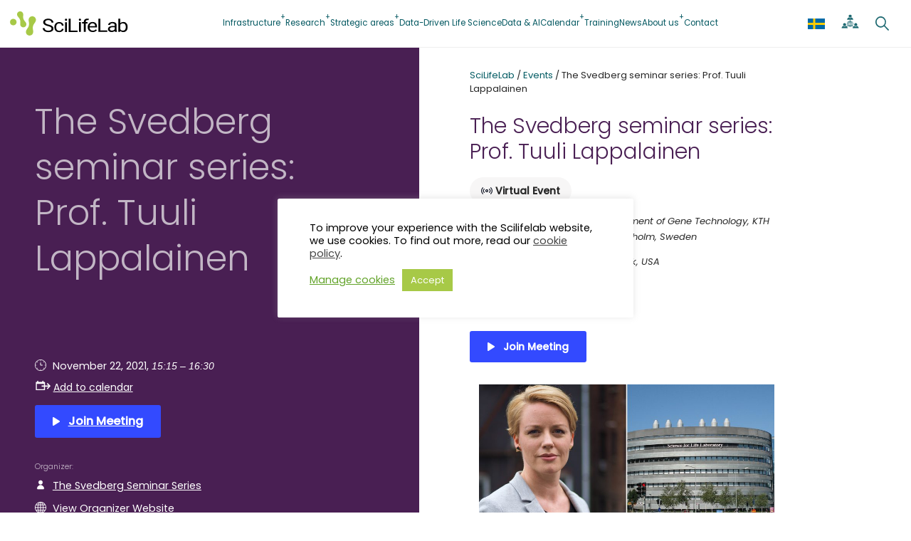

--- FILE ---
content_type: text/html; charset=UTF-8
request_url: https://www.scilifelab.se/event/the-svedberg-seminar-series-prof-tuuli-lappalainen/
body_size: 34125
content:
<!DOCTYPE html>
<html lang="en-US">
<head>
	<meta charset="UTF-8" />
	<meta name="viewport" content="width=device-width, initial-scale=1" />
<link rel='stylesheet' id='tribe-events-views-v2-bootstrap-datepicker-styles-css' href='https://www.scilifelab.se/wp-content/plugins/the-events-calendar/vendor/bootstrap-datepicker/css/bootstrap-datepicker.standalone.min.css?ver=6.15.15' media='all' />
<link rel='stylesheet' id='tec-variables-skeleton-css' href='https://www.scilifelab.se/wp-content/plugins/event-tickets/common/build/css/variables-skeleton.css?ver=6.10.2' media='all' />
<link rel='stylesheet' id='tribe-common-skeleton-style-css' href='https://www.scilifelab.se/wp-content/plugins/event-tickets/common/build/css/common-skeleton.css?ver=6.10.2' media='all' />
<link rel='stylesheet' id='tribe-tooltipster-css-css' href='https://www.scilifelab.se/wp-content/plugins/event-tickets/common/vendor/tooltipster/tooltipster.bundle.min.css?ver=6.10.2' media='all' />
<link rel='stylesheet' id='tribe-events-views-v2-skeleton-css' href='https://www.scilifelab.se/wp-content/plugins/the-events-calendar/build/css/views-skeleton.css?ver=6.15.15' media='all' />
<link rel='stylesheet' id='tec-variables-full-css' href='https://www.scilifelab.se/wp-content/plugins/event-tickets/common/build/css/variables-full.css?ver=6.10.2' media='all' />
<link rel='stylesheet' id='tribe-common-full-style-css' href='https://www.scilifelab.se/wp-content/plugins/event-tickets/common/build/css/common-full.css?ver=6.10.2' media='all' />
<link rel='stylesheet' id='tribe-events-views-v2-full-css' href='https://www.scilifelab.se/wp-content/plugins/the-events-calendar/build/css/views-full.css?ver=6.15.15' media='all' />
<link rel='stylesheet' id='tribe-events-views-v2-print-css' href='https://www.scilifelab.se/wp-content/plugins/the-events-calendar/build/css/views-print.css?ver=6.15.15' media='print' />
<link rel='stylesheet' id='tribe-events-pro-views-v2-print-css' href='https://www.scilifelab.se/wp-content/plugins/events-calendar-pro/build/css/views-print.css?ver=7.7.12' media='print' />
<meta name='robots' content='index, follow, max-image-preview:large, max-snippet:-1, max-video-preview:-1' />

	<!-- This site is optimized with the Yoast SEO Premium plugin v26.8 (Yoast SEO v26.8) - https://yoast.com/product/yoast-seo-premium-wordpress/ -->
	<link rel="canonical" href="https://www.scilifelab.se/event/the-svedberg-seminar-series-prof-tuuli-lappalainen/" />
	<meta property="og:locale" content="en_US" />
	<meta property="og:type" content="article" />
	<meta property="og:title" content="The Svedberg seminar series: Prof. Tuuli Lappalainen" />
	<meta property="og:description" content="Tuuli Lappalainen, Science for Life Laboratory, Department of Gene Technology, KTH, will talk about Functional variation in the human genome: lessons from the transcriptome." />
	<meta property="og:url" content="https://www.scilifelab.se/event/the-svedberg-seminar-series-prof-tuuli-lappalainen/" />
	<meta property="og:site_name" content="SciLifeLab" />
	<meta property="article:publisher" content="https://www.facebook.com/scilifelab/" />
	<meta property="article:modified_time" content="2021-11-22T10:56:25+00:00" />
	<meta property="og:image" content="https://www.scilifelab.se/wp-content/uploads/2021/02/tuuliscilife_KTH.jpg" />
	<meta name="twitter:card" content="summary_large_image" />
	<meta name="twitter:site" content="@scilifelab" />
	<meta name="twitter:label1" content="Est. reading time" />
	<meta name="twitter:data1" content="2 minutes" />
	<script type="application/ld+json" class="yoast-schema-graph">{"@context":"https://schema.org","@graph":[{"@type":"WebPage","@id":"https://www.scilifelab.se/event/the-svedberg-seminar-series-prof-tuuli-lappalainen/","url":"https://www.scilifelab.se/event/the-svedberg-seminar-series-prof-tuuli-lappalainen/","name":"The Svedberg seminar series: Prof. Tuuli Lappalainen - SciLifeLab","isPartOf":{"@id":"https://www.scilifelab.se/#website"},"primaryImageOfPage":{"@id":"https://www.scilifelab.se/event/the-svedberg-seminar-series-prof-tuuli-lappalainen/#primaryimage"},"image":{"@id":"https://www.scilifelab.se/event/the-svedberg-seminar-series-prof-tuuli-lappalainen/#primaryimage"},"thumbnailUrl":"https://www.scilifelab.se/wp-content/uploads/2021/02/tuuliscilife_KTH.jpg","datePublished":"2021-11-10T14:17:05+00:00","dateModified":"2021-11-22T10:56:25+00:00","breadcrumb":{"@id":"https://www.scilifelab.se/event/the-svedberg-seminar-series-prof-tuuli-lappalainen/#breadcrumb"},"inLanguage":"en-US","potentialAction":[{"@type":"ReadAction","target":["https://www.scilifelab.se/event/the-svedberg-seminar-series-prof-tuuli-lappalainen/"]}]},{"@type":"ImageObject","inLanguage":"en-US","@id":"https://www.scilifelab.se/event/the-svedberg-seminar-series-prof-tuuli-lappalainen/#primaryimage","url":"https://www.scilifelab.se/wp-content/uploads/2021/02/tuuliscilife_KTH.jpg","contentUrl":"https://www.scilifelab.se/wp-content/uploads/2021/02/tuuliscilife_KTH.jpg","width":1920,"height":1081},{"@type":"BreadcrumbList","@id":"https://www.scilifelab.se/event/the-svedberg-seminar-series-prof-tuuli-lappalainen/#breadcrumb","itemListElement":[{"@type":"ListItem","position":1,"name":"Home","item":"https://www.scilifelab.se/"},{"@type":"ListItem","position":2,"name":"Events","item":"https://www.scilifelab.se/events/"},{"@type":"ListItem","position":3,"name":"The Svedberg seminar series: Prof. Tuuli Lappalainen"}]},{"@type":"WebSite","@id":"https://www.scilifelab.se/#website","url":"https://www.scilifelab.se/","name":"SciLifeLab","description":"Science for Life Laboratory","publisher":{"@id":"https://www.scilifelab.se/#organization"},"alternateName":"SciLifeLab - Science for Life Laboratory","potentialAction":[{"@type":"SearchAction","target":{"@type":"EntryPoint","urlTemplate":"https://www.scilifelab.se/?s={search_term_string}"},"query-input":{"@type":"PropertyValueSpecification","valueRequired":true,"valueName":"search_term_string"}}],"inLanguage":"en-US"},{"@type":"Organization","@id":"https://www.scilifelab.se/#organization","name":"SciLifeLab","alternateName":"SciLifeLab - Science for Life Laboratory","url":"https://www.scilifelab.se/","logo":{"@type":"ImageObject","inLanguage":"en-US","@id":"https://www.scilifelab.se/#/schema/logo/image/","url":"https://www.scilifelab.se/wp-content/uploads/2023/08/SEO-Logo.png","contentUrl":"https://www.scilifelab.se/wp-content/uploads/2023/08/SEO-Logo.png","width":1250,"height":1250,"caption":"SciLifeLab"},"image":{"@id":"https://www.scilifelab.se/#/schema/logo/image/"},"sameAs":["https://www.facebook.com/scilifelab/","https://x.com/scilifelab","https://www.linkedin.com/company/1045341/","https://www.instagram.com/scilifelab/"]},{"@type":"Event","name":"The Svedberg seminar series: Prof. Tuuli Lappalainen","description":"Tuuli Lappalainen, Science for Life Laboratory, Department of Gene Technology, KTH, will talk about Functional variation in the human genome: lessons from the transcriptome.","url":"https://www.scilifelab.se/event/the-svedberg-seminar-series-prof-tuuli-lappalainen/","eventAttendanceMode":"https://schema.org/MixedEventAttendanceMode","eventStatus":"https://schema.org/EventScheduled","startDate":"2021-11-22T15:15:00+01:00","endDate":"2021-11-22T16:30:00+01:00","location":{"0":{"@type":"VirtualLocation","url":"http://uu-se.zoom.us/j/65768822626"},"1":{"@type":"Place","name":"Online event via Zoom","description":"","url":"https://www.scilifelab.se/venue/online-event-via-zoom/","address":{"@type":"PostalAddress"},"telephone":"","sameAs":""},"description":""},"organizer":{"@type":"Person","name":"The Svedberg Seminar Series","description":"Leading scientists from Sweden and worldwide hold research seminars within the field of bioscience","image":"https://www.scilifelab.se/wp-content/uploads/2022/02/Picture1-The-Svedberg.png","url":"http://www2.medfarm.uu.se/utbildning/forskarniva/for_doktorander/kurs841.html","telephone":"","email":"&#116;&#104;e&#115;&#118;e&#100;&#98;&#101;r&#103;&#64;sci&#108;i&#102;&#101;&#108;&#97;b.&#117;&#117;.s&#101;"},"@id":"https://www.scilifelab.se/event/the-svedberg-seminar-series-prof-tuuli-lappalainen/#event","mainEntityOfPage":{"@id":"https://www.scilifelab.se/event/the-svedberg-seminar-series-prof-tuuli-lappalainen/"}}]}</script>
	<!-- / Yoast SEO Premium plugin. -->


<title>The Svedberg seminar series: Prof. Tuuli Lappalainen - SciLifeLab</title>
<link rel='dns-prefetch' href='//connect.facebook.net' />
<link rel='dns-prefetch' href='//use.fontawesome.com' />
<link rel="alternate" type="application/rss+xml" title="SciLifeLab &raquo; Feed" href="https://www.scilifelab.se/feed/" />
<link rel="alternate" type="application/rss+xml" title="SciLifeLab &raquo; Comments Feed" href="https://www.scilifelab.se/comments/feed/" />
<link rel="alternate" type="text/calendar" title="SciLifeLab &raquo; iCal Feed" href="https://www.scilifelab.se/events/?ical=1" />
<style type="text/css">.brave_popup{display:none}</style><script data-no-optimize="1"> var brave_popup_data = {}; var bravepop_emailValidation=false; var brave_popup_videos = {};  var brave_popup_formData = {};var brave_popup_adminUser = false; var brave_popup_pageInfo = {"type":"single","pageID":59585,"singleType":"tribe_events"};  var bravepop_emailSuggestions={};</script><link rel="alternate" title="oEmbed (JSON)" type="application/json+oembed" href="https://www.scilifelab.se/wp-json/oembed/1.0/embed?url=https%3A%2F%2Fwww.scilifelab.se%2Fevent%2Fthe-svedberg-seminar-series-prof-tuuli-lappalainen%2F" />
<link rel="alternate" title="oEmbed (XML)" type="text/xml+oembed" href="https://www.scilifelab.se/wp-json/oembed/1.0/embed?url=https%3A%2F%2Fwww.scilifelab.se%2Fevent%2Fthe-svedberg-seminar-series-prof-tuuli-lappalainen%2F&#038;format=xml" />
<style id='wp-img-auto-sizes-contain-inline-css'>
img:is([sizes=auto i],[sizes^="auto," i]){contain-intrinsic-size:3000px 1500px}
/*# sourceURL=wp-img-auto-sizes-contain-inline-css */
</style>
<style id='wp-block-site-logo-inline-css'>
.wp-block-site-logo{box-sizing:border-box;line-height:0}.wp-block-site-logo a{display:inline-block;line-height:0}.wp-block-site-logo.is-default-size img{height:auto;width:120px}.wp-block-site-logo img{height:auto;max-width:100%}.wp-block-site-logo a,.wp-block-site-logo img{border-radius:inherit}.wp-block-site-logo.aligncenter{margin-left:auto;margin-right:auto;text-align:center}:root :where(.wp-block-site-logo.is-style-rounded){border-radius:9999px}
/*# sourceURL=https://www.scilifelab.se/wp-includes/blocks/site-logo/style.min.css */
</style>
<style id='wp-block-navigation-link-inline-css'>
.wp-block-navigation .wp-block-navigation-item__label{overflow-wrap:break-word}.wp-block-navigation .wp-block-navigation-item__description{display:none}.link-ui-tools{outline:1px solid #f0f0f0;padding:8px}.link-ui-block-inserter{padding-top:8px}.link-ui-block-inserter__back{margin-left:8px;text-transform:uppercase}
/*# sourceURL=https://www.scilifelab.se/wp-includes/blocks/navigation-link/style.min.css */
</style>
<style id='wp-block-navigation-inline-css'>
.wp-block-navigation{position:relative}.wp-block-navigation ul{margin-bottom:0;margin-left:0;margin-top:0;padding-left:0}.wp-block-navigation ul,.wp-block-navigation ul li{list-style:none;padding:0}.wp-block-navigation .wp-block-navigation-item{align-items:center;background-color:inherit;display:flex;position:relative}.wp-block-navigation .wp-block-navigation-item .wp-block-navigation__submenu-container:empty{display:none}.wp-block-navigation .wp-block-navigation-item__content{display:block;z-index:1}.wp-block-navigation .wp-block-navigation-item__content.wp-block-navigation-item__content{color:inherit}.wp-block-navigation.has-text-decoration-underline .wp-block-navigation-item__content,.wp-block-navigation.has-text-decoration-underline .wp-block-navigation-item__content:active,.wp-block-navigation.has-text-decoration-underline .wp-block-navigation-item__content:focus{text-decoration:underline}.wp-block-navigation.has-text-decoration-line-through .wp-block-navigation-item__content,.wp-block-navigation.has-text-decoration-line-through .wp-block-navigation-item__content:active,.wp-block-navigation.has-text-decoration-line-through .wp-block-navigation-item__content:focus{text-decoration:line-through}.wp-block-navigation :where(a),.wp-block-navigation :where(a:active),.wp-block-navigation :where(a:focus){text-decoration:none}.wp-block-navigation .wp-block-navigation__submenu-icon{align-self:center;background-color:inherit;border:none;color:currentColor;display:inline-block;font-size:inherit;height:.6em;line-height:0;margin-left:.25em;padding:0;width:.6em}.wp-block-navigation .wp-block-navigation__submenu-icon svg{display:inline-block;stroke:currentColor;height:inherit;margin-top:.075em;width:inherit}.wp-block-navigation{--navigation-layout-justification-setting:flex-start;--navigation-layout-direction:row;--navigation-layout-wrap:wrap;--navigation-layout-justify:flex-start;--navigation-layout-align:center}.wp-block-navigation.is-vertical{--navigation-layout-direction:column;--navigation-layout-justify:initial;--navigation-layout-align:flex-start}.wp-block-navigation.no-wrap{--navigation-layout-wrap:nowrap}.wp-block-navigation.items-justified-center{--navigation-layout-justification-setting:center;--navigation-layout-justify:center}.wp-block-navigation.items-justified-center.is-vertical{--navigation-layout-align:center}.wp-block-navigation.items-justified-right{--navigation-layout-justification-setting:flex-end;--navigation-layout-justify:flex-end}.wp-block-navigation.items-justified-right.is-vertical{--navigation-layout-align:flex-end}.wp-block-navigation.items-justified-space-between{--navigation-layout-justification-setting:space-between;--navigation-layout-justify:space-between}.wp-block-navigation .has-child .wp-block-navigation__submenu-container{align-items:normal;background-color:inherit;color:inherit;display:flex;flex-direction:column;opacity:0;position:absolute;z-index:2}@media not (prefers-reduced-motion){.wp-block-navigation .has-child .wp-block-navigation__submenu-container{transition:opacity .1s linear}}.wp-block-navigation .has-child .wp-block-navigation__submenu-container{height:0;overflow:hidden;visibility:hidden;width:0}.wp-block-navigation .has-child .wp-block-navigation__submenu-container>.wp-block-navigation-item>.wp-block-navigation-item__content{display:flex;flex-grow:1;padding:.5em 1em}.wp-block-navigation .has-child .wp-block-navigation__submenu-container>.wp-block-navigation-item>.wp-block-navigation-item__content .wp-block-navigation__submenu-icon{margin-left:auto;margin-right:0}.wp-block-navigation .has-child .wp-block-navigation__submenu-container .wp-block-navigation-item__content{margin:0}.wp-block-navigation .has-child .wp-block-navigation__submenu-container{left:-1px;top:100%}@media (min-width:782px){.wp-block-navigation .has-child .wp-block-navigation__submenu-container .wp-block-navigation__submenu-container{left:100%;top:-1px}.wp-block-navigation .has-child .wp-block-navigation__submenu-container .wp-block-navigation__submenu-container:before{background:#0000;content:"";display:block;height:100%;position:absolute;right:100%;width:.5em}.wp-block-navigation .has-child .wp-block-navigation__submenu-container .wp-block-navigation__submenu-icon{margin-right:.25em}.wp-block-navigation .has-child .wp-block-navigation__submenu-container .wp-block-navigation__submenu-icon svg{transform:rotate(-90deg)}}.wp-block-navigation .has-child .wp-block-navigation-submenu__toggle[aria-expanded=true]~.wp-block-navigation__submenu-container,.wp-block-navigation .has-child:not(.open-on-click):hover>.wp-block-navigation__submenu-container,.wp-block-navigation .has-child:not(.open-on-click):not(.open-on-hover-click):focus-within>.wp-block-navigation__submenu-container{height:auto;min-width:200px;opacity:1;overflow:visible;visibility:visible;width:auto}.wp-block-navigation.has-background .has-child .wp-block-navigation__submenu-container{left:0;top:100%}@media (min-width:782px){.wp-block-navigation.has-background .has-child .wp-block-navigation__submenu-container .wp-block-navigation__submenu-container{left:100%;top:0}}.wp-block-navigation-submenu{display:flex;position:relative}.wp-block-navigation-submenu .wp-block-navigation__submenu-icon svg{stroke:currentColor}button.wp-block-navigation-item__content{background-color:initial;border:none;color:currentColor;font-family:inherit;font-size:inherit;font-style:inherit;font-weight:inherit;letter-spacing:inherit;line-height:inherit;text-align:left;text-transform:inherit}.wp-block-navigation-submenu__toggle{cursor:pointer}.wp-block-navigation-submenu__toggle[aria-expanded=true]+.wp-block-navigation__submenu-icon>svg,.wp-block-navigation-submenu__toggle[aria-expanded=true]>svg{transform:rotate(180deg)}.wp-block-navigation-item.open-on-click .wp-block-navigation-submenu__toggle{padding-left:0;padding-right:.85em}.wp-block-navigation-item.open-on-click .wp-block-navigation-submenu__toggle+.wp-block-navigation__submenu-icon{margin-left:-.6em;pointer-events:none}.wp-block-navigation-item.open-on-click button.wp-block-navigation-item__content:not(.wp-block-navigation-submenu__toggle){padding:0}.wp-block-navigation .wp-block-page-list,.wp-block-navigation__container,.wp-block-navigation__responsive-close,.wp-block-navigation__responsive-container,.wp-block-navigation__responsive-container-content,.wp-block-navigation__responsive-dialog{gap:inherit}:where(.wp-block-navigation.has-background .wp-block-navigation-item a:not(.wp-element-button)),:where(.wp-block-navigation.has-background .wp-block-navigation-submenu a:not(.wp-element-button)){padding:.5em 1em}:where(.wp-block-navigation .wp-block-navigation__submenu-container .wp-block-navigation-item a:not(.wp-element-button)),:where(.wp-block-navigation .wp-block-navigation__submenu-container .wp-block-navigation-submenu a:not(.wp-element-button)),:where(.wp-block-navigation .wp-block-navigation__submenu-container .wp-block-navigation-submenu button.wp-block-navigation-item__content),:where(.wp-block-navigation .wp-block-navigation__submenu-container .wp-block-pages-list__item button.wp-block-navigation-item__content){padding:.5em 1em}.wp-block-navigation.items-justified-right .wp-block-navigation__container .has-child .wp-block-navigation__submenu-container,.wp-block-navigation.items-justified-right .wp-block-page-list>.has-child .wp-block-navigation__submenu-container,.wp-block-navigation.items-justified-space-between .wp-block-page-list>.has-child:last-child .wp-block-navigation__submenu-container,.wp-block-navigation.items-justified-space-between>.wp-block-navigation__container>.has-child:last-child .wp-block-navigation__submenu-container{left:auto;right:0}.wp-block-navigation.items-justified-right .wp-block-navigation__container .has-child .wp-block-navigation__submenu-container .wp-block-navigation__submenu-container,.wp-block-navigation.items-justified-right .wp-block-page-list>.has-child .wp-block-navigation__submenu-container .wp-block-navigation__submenu-container,.wp-block-navigation.items-justified-space-between .wp-block-page-list>.has-child:last-child .wp-block-navigation__submenu-container .wp-block-navigation__submenu-container,.wp-block-navigation.items-justified-space-between>.wp-block-navigation__container>.has-child:last-child .wp-block-navigation__submenu-container .wp-block-navigation__submenu-container{left:-1px;right:-1px}@media (min-width:782px){.wp-block-navigation.items-justified-right .wp-block-navigation__container .has-child .wp-block-navigation__submenu-container .wp-block-navigation__submenu-container,.wp-block-navigation.items-justified-right .wp-block-page-list>.has-child .wp-block-navigation__submenu-container .wp-block-navigation__submenu-container,.wp-block-navigation.items-justified-space-between .wp-block-page-list>.has-child:last-child .wp-block-navigation__submenu-container .wp-block-navigation__submenu-container,.wp-block-navigation.items-justified-space-between>.wp-block-navigation__container>.has-child:last-child .wp-block-navigation__submenu-container .wp-block-navigation__submenu-container{left:auto;right:100%}}.wp-block-navigation:not(.has-background) .wp-block-navigation__submenu-container{background-color:#fff;border:1px solid #00000026}.wp-block-navigation.has-background .wp-block-navigation__submenu-container{background-color:inherit}.wp-block-navigation:not(.has-text-color) .wp-block-navigation__submenu-container{color:#000}.wp-block-navigation__container{align-items:var(--navigation-layout-align,initial);display:flex;flex-direction:var(--navigation-layout-direction,initial);flex-wrap:var(--navigation-layout-wrap,wrap);justify-content:var(--navigation-layout-justify,initial);list-style:none;margin:0;padding-left:0}.wp-block-navigation__container .is-responsive{display:none}.wp-block-navigation__container:only-child,.wp-block-page-list:only-child{flex-grow:1}@keyframes overlay-menu__fade-in-animation{0%{opacity:0;transform:translateY(.5em)}to{opacity:1;transform:translateY(0)}}.wp-block-navigation__responsive-container{bottom:0;display:none;left:0;position:fixed;right:0;top:0}.wp-block-navigation__responsive-container :where(.wp-block-navigation-item a){color:inherit}.wp-block-navigation__responsive-container .wp-block-navigation__responsive-container-content{align-items:var(--navigation-layout-align,initial);display:flex;flex-direction:var(--navigation-layout-direction,initial);flex-wrap:var(--navigation-layout-wrap,wrap);justify-content:var(--navigation-layout-justify,initial)}.wp-block-navigation__responsive-container:not(.is-menu-open.is-menu-open){background-color:inherit!important;color:inherit!important}.wp-block-navigation__responsive-container.is-menu-open{background-color:inherit;display:flex;flex-direction:column}@media not (prefers-reduced-motion){.wp-block-navigation__responsive-container.is-menu-open{animation:overlay-menu__fade-in-animation .1s ease-out;animation-fill-mode:forwards}}.wp-block-navigation__responsive-container.is-menu-open{overflow:auto;padding:clamp(1rem,var(--wp--style--root--padding-top),20rem) clamp(1rem,var(--wp--style--root--padding-right),20rem) clamp(1rem,var(--wp--style--root--padding-bottom),20rem) clamp(1rem,var(--wp--style--root--padding-left),20rem);z-index:100000}.wp-block-navigation__responsive-container.is-menu-open .wp-block-navigation__responsive-container-content{align-items:var(--navigation-layout-justification-setting,inherit);display:flex;flex-direction:column;flex-wrap:nowrap;overflow:visible;padding-top:calc(2rem + 24px)}.wp-block-navigation__responsive-container.is-menu-open .wp-block-navigation__responsive-container-content,.wp-block-navigation__responsive-container.is-menu-open .wp-block-navigation__responsive-container-content .wp-block-navigation__container,.wp-block-navigation__responsive-container.is-menu-open .wp-block-navigation__responsive-container-content .wp-block-page-list{justify-content:flex-start}.wp-block-navigation__responsive-container.is-menu-open .wp-block-navigation__responsive-container-content .wp-block-navigation__submenu-icon{display:none}.wp-block-navigation__responsive-container.is-menu-open .wp-block-navigation__responsive-container-content .has-child .wp-block-navigation__submenu-container{border:none;height:auto;min-width:200px;opacity:1;overflow:initial;padding-left:2rem;padding-right:2rem;position:static;visibility:visible;width:auto}.wp-block-navigation__responsive-container.is-menu-open .wp-block-navigation__responsive-container-content .wp-block-navigation__container,.wp-block-navigation__responsive-container.is-menu-open .wp-block-navigation__responsive-container-content .wp-block-navigation__submenu-container{gap:inherit}.wp-block-navigation__responsive-container.is-menu-open .wp-block-navigation__responsive-container-content .wp-block-navigation__submenu-container{padding-top:var(--wp--style--block-gap,2em)}.wp-block-navigation__responsive-container.is-menu-open .wp-block-navigation__responsive-container-content .wp-block-navigation-item__content{padding:0}.wp-block-navigation__responsive-container.is-menu-open .wp-block-navigation__responsive-container-content .wp-block-navigation-item,.wp-block-navigation__responsive-container.is-menu-open .wp-block-navigation__responsive-container-content .wp-block-navigation__container,.wp-block-navigation__responsive-container.is-menu-open .wp-block-navigation__responsive-container-content .wp-block-page-list{align-items:var(--navigation-layout-justification-setting,initial);display:flex;flex-direction:column}.wp-block-navigation__responsive-container.is-menu-open .wp-block-navigation-item,.wp-block-navigation__responsive-container.is-menu-open .wp-block-navigation-item .wp-block-navigation__submenu-container,.wp-block-navigation__responsive-container.is-menu-open .wp-block-navigation__container,.wp-block-navigation__responsive-container.is-menu-open .wp-block-page-list{background:#0000!important;color:inherit!important}.wp-block-navigation__responsive-container.is-menu-open .wp-block-navigation__submenu-container.wp-block-navigation__submenu-container.wp-block-navigation__submenu-container.wp-block-navigation__submenu-container{left:auto;right:auto}@media (min-width:600px){.wp-block-navigation__responsive-container:not(.hidden-by-default):not(.is-menu-open){background-color:inherit;display:block;position:relative;width:100%;z-index:auto}.wp-block-navigation__responsive-container:not(.hidden-by-default):not(.is-menu-open) .wp-block-navigation__responsive-container-close{display:none}.wp-block-navigation__responsive-container.is-menu-open .wp-block-navigation__submenu-container.wp-block-navigation__submenu-container.wp-block-navigation__submenu-container.wp-block-navigation__submenu-container{left:0}}.wp-block-navigation:not(.has-background) .wp-block-navigation__responsive-container.is-menu-open{background-color:#fff}.wp-block-navigation:not(.has-text-color) .wp-block-navigation__responsive-container.is-menu-open{color:#000}.wp-block-navigation__toggle_button_label{font-size:1rem;font-weight:700}.wp-block-navigation__responsive-container-close,.wp-block-navigation__responsive-container-open{background:#0000;border:none;color:currentColor;cursor:pointer;margin:0;padding:0;text-transform:inherit;vertical-align:middle}.wp-block-navigation__responsive-container-close svg,.wp-block-navigation__responsive-container-open svg{fill:currentColor;display:block;height:24px;pointer-events:none;width:24px}.wp-block-navigation__responsive-container-open{display:flex}.wp-block-navigation__responsive-container-open.wp-block-navigation__responsive-container-open.wp-block-navigation__responsive-container-open{font-family:inherit;font-size:inherit;font-weight:inherit}@media (min-width:600px){.wp-block-navigation__responsive-container-open:not(.always-shown){display:none}}.wp-block-navigation__responsive-container-close{position:absolute;right:0;top:0;z-index:2}.wp-block-navigation__responsive-container-close.wp-block-navigation__responsive-container-close.wp-block-navigation__responsive-container-close{font-family:inherit;font-size:inherit;font-weight:inherit}.wp-block-navigation__responsive-close{width:100%}.has-modal-open .wp-block-navigation__responsive-close{margin-left:auto;margin-right:auto;max-width:var(--wp--style--global--wide-size,100%)}.wp-block-navigation__responsive-close:focus{outline:none}.is-menu-open .wp-block-navigation__responsive-close,.is-menu-open .wp-block-navigation__responsive-container-content,.is-menu-open .wp-block-navigation__responsive-dialog{box-sizing:border-box}.wp-block-navigation__responsive-dialog{position:relative}.has-modal-open .admin-bar .is-menu-open .wp-block-navigation__responsive-dialog{margin-top:46px}@media (min-width:782px){.has-modal-open .admin-bar .is-menu-open .wp-block-navigation__responsive-dialog{margin-top:32px}}html.has-modal-open{overflow:hidden}
/*# sourceURL=https://www.scilifelab.se/wp-includes/blocks/navigation/style.min.css */
</style>
<style id='wp-block-group-inline-css'>
.wp-block-group{box-sizing:border-box}:where(.wp-block-group.wp-block-group-is-layout-constrained){position:relative}
/*# sourceURL=https://www.scilifelab.se/wp-includes/blocks/group/style.min.css */
</style>
<style id='wp-block-group-theme-inline-css'>
:where(.wp-block-group.has-background){padding:1.25em 2.375em}
/*# sourceURL=https://www.scilifelab.se/wp-includes/blocks/group/theme.min.css */
</style>
<style id='wp-block-template-part-theme-inline-css'>
:root :where(.wp-block-template-part.has-background){margin-bottom:0;margin-top:0;padding:1.25em 2.375em}
/*# sourceURL=https://www.scilifelab.se/wp-includes/blocks/template-part/theme.min.css */
</style>
<style id='wp-block-post-title-inline-css'>
.wp-block-post-title{box-sizing:border-box;word-break:break-word}.wp-block-post-title :where(a){display:inline-block;font-family:inherit;font-size:inherit;font-style:inherit;font-weight:inherit;letter-spacing:inherit;line-height:inherit;text-decoration:inherit}
/*# sourceURL=https://www.scilifelab.se/wp-includes/blocks/post-title/style.min.css */
</style>
<style id='wp-block-paragraph-inline-css'>
.is-small-text{font-size:.875em}.is-regular-text{font-size:1em}.is-large-text{font-size:2.25em}.is-larger-text{font-size:3em}.has-drop-cap:not(:focus):first-letter{float:left;font-size:8.4em;font-style:normal;font-weight:100;line-height:.68;margin:.05em .1em 0 0;text-transform:uppercase}body.rtl .has-drop-cap:not(:focus):first-letter{float:none;margin-left:.1em}p.has-drop-cap.has-background{overflow:hidden}:root :where(p.has-background){padding:1.25em 2.375em}:where(p.has-text-color:not(.has-link-color)) a{color:inherit}p.has-text-align-left[style*="writing-mode:vertical-lr"],p.has-text-align-right[style*="writing-mode:vertical-rl"]{rotate:180deg}
/*# sourceURL=https://www.scilifelab.se/wp-includes/blocks/paragraph/style.min.css */
</style>
<style id='wp-block-image-inline-css'>
.wp-block-image>a,.wp-block-image>figure>a{display:inline-block}.wp-block-image img{box-sizing:border-box;height:auto;max-width:100%;vertical-align:bottom}@media not (prefers-reduced-motion){.wp-block-image img.hide{visibility:hidden}.wp-block-image img.show{animation:show-content-image .4s}}.wp-block-image[style*=border-radius] img,.wp-block-image[style*=border-radius]>a{border-radius:inherit}.wp-block-image.has-custom-border img{box-sizing:border-box}.wp-block-image.aligncenter{text-align:center}.wp-block-image.alignfull>a,.wp-block-image.alignwide>a{width:100%}.wp-block-image.alignfull img,.wp-block-image.alignwide img{height:auto;width:100%}.wp-block-image .aligncenter,.wp-block-image .alignleft,.wp-block-image .alignright,.wp-block-image.aligncenter,.wp-block-image.alignleft,.wp-block-image.alignright{display:table}.wp-block-image .aligncenter>figcaption,.wp-block-image .alignleft>figcaption,.wp-block-image .alignright>figcaption,.wp-block-image.aligncenter>figcaption,.wp-block-image.alignleft>figcaption,.wp-block-image.alignright>figcaption{caption-side:bottom;display:table-caption}.wp-block-image .alignleft{float:left;margin:.5em 1em .5em 0}.wp-block-image .alignright{float:right;margin:.5em 0 .5em 1em}.wp-block-image .aligncenter{margin-left:auto;margin-right:auto}.wp-block-image :where(figcaption){margin-bottom:1em;margin-top:.5em}.wp-block-image.is-style-circle-mask img{border-radius:9999px}@supports ((-webkit-mask-image:none) or (mask-image:none)) or (-webkit-mask-image:none){.wp-block-image.is-style-circle-mask img{border-radius:0;-webkit-mask-image:url('data:image/svg+xml;utf8,<svg viewBox="0 0 100 100" xmlns="http://www.w3.org/2000/svg"><circle cx="50" cy="50" r="50"/></svg>');mask-image:url('data:image/svg+xml;utf8,<svg viewBox="0 0 100 100" xmlns="http://www.w3.org/2000/svg"><circle cx="50" cy="50" r="50"/></svg>');mask-mode:alpha;-webkit-mask-position:center;mask-position:center;-webkit-mask-repeat:no-repeat;mask-repeat:no-repeat;-webkit-mask-size:contain;mask-size:contain}}:root :where(.wp-block-image.is-style-rounded img,.wp-block-image .is-style-rounded img){border-radius:9999px}.wp-block-image figure{margin:0}.wp-lightbox-container{display:flex;flex-direction:column;position:relative}.wp-lightbox-container img{cursor:zoom-in}.wp-lightbox-container img:hover+button{opacity:1}.wp-lightbox-container button{align-items:center;backdrop-filter:blur(16px) saturate(180%);background-color:#5a5a5a40;border:none;border-radius:4px;cursor:zoom-in;display:flex;height:20px;justify-content:center;opacity:0;padding:0;position:absolute;right:16px;text-align:center;top:16px;width:20px;z-index:100}@media not (prefers-reduced-motion){.wp-lightbox-container button{transition:opacity .2s ease}}.wp-lightbox-container button:focus-visible{outline:3px auto #5a5a5a40;outline:3px auto -webkit-focus-ring-color;outline-offset:3px}.wp-lightbox-container button:hover{cursor:pointer;opacity:1}.wp-lightbox-container button:focus{opacity:1}.wp-lightbox-container button:focus,.wp-lightbox-container button:hover,.wp-lightbox-container button:not(:hover):not(:active):not(.has-background){background-color:#5a5a5a40;border:none}.wp-lightbox-overlay{box-sizing:border-box;cursor:zoom-out;height:100vh;left:0;overflow:hidden;position:fixed;top:0;visibility:hidden;width:100%;z-index:100000}.wp-lightbox-overlay .close-button{align-items:center;cursor:pointer;display:flex;justify-content:center;min-height:40px;min-width:40px;padding:0;position:absolute;right:calc(env(safe-area-inset-right) + 16px);top:calc(env(safe-area-inset-top) + 16px);z-index:5000000}.wp-lightbox-overlay .close-button:focus,.wp-lightbox-overlay .close-button:hover,.wp-lightbox-overlay .close-button:not(:hover):not(:active):not(.has-background){background:none;border:none}.wp-lightbox-overlay .lightbox-image-container{height:var(--wp--lightbox-container-height);left:50%;overflow:hidden;position:absolute;top:50%;transform:translate(-50%,-50%);transform-origin:top left;width:var(--wp--lightbox-container-width);z-index:9999999999}.wp-lightbox-overlay .wp-block-image{align-items:center;box-sizing:border-box;display:flex;height:100%;justify-content:center;margin:0;position:relative;transform-origin:0 0;width:100%;z-index:3000000}.wp-lightbox-overlay .wp-block-image img{height:var(--wp--lightbox-image-height);min-height:var(--wp--lightbox-image-height);min-width:var(--wp--lightbox-image-width);width:var(--wp--lightbox-image-width)}.wp-lightbox-overlay .wp-block-image figcaption{display:none}.wp-lightbox-overlay button{background:none;border:none}.wp-lightbox-overlay .scrim{background-color:#fff;height:100%;opacity:.9;position:absolute;width:100%;z-index:2000000}.wp-lightbox-overlay.active{visibility:visible}@media not (prefers-reduced-motion){.wp-lightbox-overlay.active{animation:turn-on-visibility .25s both}.wp-lightbox-overlay.active img{animation:turn-on-visibility .35s both}.wp-lightbox-overlay.show-closing-animation:not(.active){animation:turn-off-visibility .35s both}.wp-lightbox-overlay.show-closing-animation:not(.active) img{animation:turn-off-visibility .25s both}.wp-lightbox-overlay.zoom.active{animation:none;opacity:1;visibility:visible}.wp-lightbox-overlay.zoom.active .lightbox-image-container{animation:lightbox-zoom-in .4s}.wp-lightbox-overlay.zoom.active .lightbox-image-container img{animation:none}.wp-lightbox-overlay.zoom.active .scrim{animation:turn-on-visibility .4s forwards}.wp-lightbox-overlay.zoom.show-closing-animation:not(.active){animation:none}.wp-lightbox-overlay.zoom.show-closing-animation:not(.active) .lightbox-image-container{animation:lightbox-zoom-out .4s}.wp-lightbox-overlay.zoom.show-closing-animation:not(.active) .lightbox-image-container img{animation:none}.wp-lightbox-overlay.zoom.show-closing-animation:not(.active) .scrim{animation:turn-off-visibility .4s forwards}}@keyframes show-content-image{0%{visibility:hidden}99%{visibility:hidden}to{visibility:visible}}@keyframes turn-on-visibility{0%{opacity:0}to{opacity:1}}@keyframes turn-off-visibility{0%{opacity:1;visibility:visible}99%{opacity:0;visibility:visible}to{opacity:0;visibility:hidden}}@keyframes lightbox-zoom-in{0%{transform:translate(calc((-100vw + var(--wp--lightbox-scrollbar-width))/2 + var(--wp--lightbox-initial-left-position)),calc(-50vh + var(--wp--lightbox-initial-top-position))) scale(var(--wp--lightbox-scale))}to{transform:translate(-50%,-50%) scale(1)}}@keyframes lightbox-zoom-out{0%{transform:translate(-50%,-50%) scale(1);visibility:visible}99%{visibility:visible}to{transform:translate(calc((-100vw + var(--wp--lightbox-scrollbar-width))/2 + var(--wp--lightbox-initial-left-position)),calc(-50vh + var(--wp--lightbox-initial-top-position))) scale(var(--wp--lightbox-scale));visibility:hidden}}
/*# sourceURL=https://www.scilifelab.se/wp-includes/blocks/image/style.min.css */
</style>
<style id='wp-block-image-theme-inline-css'>
:root :where(.wp-block-image figcaption){color:#555;font-size:13px;text-align:center}.is-dark-theme :root :where(.wp-block-image figcaption){color:#ffffffa6}.wp-block-image{margin:0 0 1em}
/*# sourceURL=https://www.scilifelab.se/wp-includes/blocks/image/theme.min.css */
</style>
<style id='wp-block-spacer-inline-css'>
.wp-block-spacer{clear:both}
/*# sourceURL=https://www.scilifelab.se/wp-includes/blocks/spacer/style.min.css */
</style>
<style id='wp-block-heading-inline-css'>
h1:where(.wp-block-heading).has-background,h2:where(.wp-block-heading).has-background,h3:where(.wp-block-heading).has-background,h4:where(.wp-block-heading).has-background,h5:where(.wp-block-heading).has-background,h6:where(.wp-block-heading).has-background{padding:1.25em 2.375em}h1.has-text-align-left[style*=writing-mode]:where([style*=vertical-lr]),h1.has-text-align-right[style*=writing-mode]:where([style*=vertical-rl]),h2.has-text-align-left[style*=writing-mode]:where([style*=vertical-lr]),h2.has-text-align-right[style*=writing-mode]:where([style*=vertical-rl]),h3.has-text-align-left[style*=writing-mode]:where([style*=vertical-lr]),h3.has-text-align-right[style*=writing-mode]:where([style*=vertical-rl]),h4.has-text-align-left[style*=writing-mode]:where([style*=vertical-lr]),h4.has-text-align-right[style*=writing-mode]:where([style*=vertical-rl]),h5.has-text-align-left[style*=writing-mode]:where([style*=vertical-lr]),h5.has-text-align-right[style*=writing-mode]:where([style*=vertical-rl]),h6.has-text-align-left[style*=writing-mode]:where([style*=vertical-lr]),h6.has-text-align-right[style*=writing-mode]:where([style*=vertical-rl]){rotate:180deg}
/*# sourceURL=https://www.scilifelab.se/wp-includes/blocks/heading/style.min.css */
</style>
<style id='scilifelab2022blocks-tribe-event-details-style-inline-css'>


/*# sourceURL=https://www.scilifelab.se/wp-content/plugins/scilifelab2022blocks/build/tribe-event-details/style-index.css */
</style>
<style id='wp-block-post-content-inline-css'>
.wp-block-post-content{display:flow-root}
/*# sourceURL=https://www.scilifelab.se/wp-includes/blocks/post-content/style.min.css */
</style>
<style id='wp-block-columns-inline-css'>
.wp-block-columns{box-sizing:border-box;display:flex;flex-wrap:wrap!important}@media (min-width:782px){.wp-block-columns{flex-wrap:nowrap!important}}.wp-block-columns{align-items:normal!important}.wp-block-columns.are-vertically-aligned-top{align-items:flex-start}.wp-block-columns.are-vertically-aligned-center{align-items:center}.wp-block-columns.are-vertically-aligned-bottom{align-items:flex-end}@media (max-width:781px){.wp-block-columns:not(.is-not-stacked-on-mobile)>.wp-block-column{flex-basis:100%!important}}@media (min-width:782px){.wp-block-columns:not(.is-not-stacked-on-mobile)>.wp-block-column{flex-basis:0;flex-grow:1}.wp-block-columns:not(.is-not-stacked-on-mobile)>.wp-block-column[style*=flex-basis]{flex-grow:0}}.wp-block-columns.is-not-stacked-on-mobile{flex-wrap:nowrap!important}.wp-block-columns.is-not-stacked-on-mobile>.wp-block-column{flex-basis:0;flex-grow:1}.wp-block-columns.is-not-stacked-on-mobile>.wp-block-column[style*=flex-basis]{flex-grow:0}:where(.wp-block-columns){margin-bottom:1.75em}:where(.wp-block-columns.has-background){padding:1.25em 2.375em}.wp-block-column{flex-grow:1;min-width:0;overflow-wrap:break-word;word-break:break-word}.wp-block-column.is-vertically-aligned-top{align-self:flex-start}.wp-block-column.is-vertically-aligned-center{align-self:center}.wp-block-column.is-vertically-aligned-bottom{align-self:flex-end}.wp-block-column.is-vertically-aligned-stretch{align-self:stretch}.wp-block-column.is-vertically-aligned-bottom,.wp-block-column.is-vertically-aligned-center,.wp-block-column.is-vertically-aligned-top{width:100%}
/*# sourceURL=https://www.scilifelab.se/wp-includes/blocks/columns/style.min.css */
</style>
<style id='scilifelab2022blocks-authordetails-style-inline-css'>
.wp-block-scilifelab2022blocks-authordetails p{font-size:.86rem;margin:0;opacity:.86;padding:0}

/*# sourceURL=https://www.scilifelab.se/wp-content/plugins/scilifelab2022blocks/build/authordetails/style-index.css */
</style>
<link rel='stylesheet' id='tribe-accessibility-css-css' href='https://www.scilifelab.se/wp-content/plugins/event-tickets/common/build/css/accessibility.css?ver=6.10.2' media='all' />
<link rel='stylesheet' id='tribe-events-full-calendar-style-css' href='https://www.scilifelab.se/wp-content/plugins/the-events-calendar/build/css/tribe-events-full.css?ver=6.15.15' media='all' />
<link rel='stylesheet' id='tribe-events-full-pro-calendar-style-css' href='https://www.scilifelab.se/wp-content/plugins/events-calendar-pro/build/css/tribe-events-pro-full.css?ver=7.7.12' media='all' />
<link rel='stylesheet' id='tribe-events-custom-jquery-styles-css' href='https://www.scilifelab.se/wp-content/plugins/the-events-calendar/vendor/jquery/smoothness/jquery-ui-1.8.23.custom.css?ver=6.15.15' media='all' />
<link rel='stylesheet' id='tribe-events-bootstrap-datepicker-css-css' href='https://www.scilifelab.se/wp-content/plugins/the-events-calendar/vendor/bootstrap-datepicker/css/bootstrap-datepicker.standalone.min.css?ver=6.15.15' media='all' />
<link rel='stylesheet' id='tribe-events-calendar-style-css' href='https://www.scilifelab.se/wp-content/plugins/the-events-calendar/build/css/tribe-events-theme.css?ver=6.15.15' media='all' />
<link rel='stylesheet' id='tribe-events-calendar-full-mobile-style-css' href='https://www.scilifelab.se/wp-content/plugins/the-events-calendar/build/css/tribe-events-full-mobile.css?ver=6.15.15' media='only screen and (max-width: 768px)' />
<link rel='stylesheet' id='tribe-events-block-event-datetime-css' href='https://www.scilifelab.se/wp-content/plugins/the-events-calendar/build/event-datetime/frontend.css?ver=6.15.15' media='all' />
<link rel='stylesheet' id='tribe-events-block-event-venue-css' href='https://www.scilifelab.se/wp-content/plugins/the-events-calendar/build/event-venue/frontend.css?ver=6.15.15' media='all' />
<link rel='stylesheet' id='tribe-events-block-event-organizer-css' href='https://www.scilifelab.se/wp-content/plugins/the-events-calendar/build/event-organizer/frontend.css?ver=6.15.15' media='all' />
<link rel='stylesheet' id='tribe-events-block-event-links-css' href='https://www.scilifelab.se/wp-content/plugins/the-events-calendar/build/event-links/frontend.css?ver=6.15.15' media='all' />
<link rel='stylesheet' id='tribe-events-block-event-price-css' href='https://www.scilifelab.se/wp-content/plugins/the-events-calendar/build/event-price/frontend.css?ver=6.15.15' media='all' />
<link rel='stylesheet' id='tribe-events-block-event-website-css' href='https://www.scilifelab.se/wp-content/plugins/the-events-calendar/build/event-website/frontend.css?ver=6.15.15' media='all' />
<link rel='stylesheet' id='tribe-events-calendar-mobile-style-css' href='https://www.scilifelab.se/wp-content/plugins/the-events-calendar/build/css/tribe-events-theme-mobile.css?ver=6.15.15' media='only screen and (max-width: 768px)' />
<link rel='stylesheet' id='tribe-events-virtual-skeleton-css' href='https://www.scilifelab.se/wp-content/plugins/events-calendar-pro/build/css/events-virtual-skeleton.css?ver=7.7.12' media='all' />
<link rel='stylesheet' id='tribe-events-virtual-full-css' href='https://www.scilifelab.se/wp-content/plugins/events-calendar-pro/build/css/events-virtual-full.css?ver=7.7.12' media='all' />
<link rel='stylesheet' id='tribe-events-virtual-single-skeleton-css' href='https://www.scilifelab.se/wp-content/plugins/events-calendar-pro/build/css/events-virtual-single-skeleton.css?ver=7.7.12' media='all' />
<link rel='stylesheet' id='tribe-events-virtual-single-full-css' href='https://www.scilifelab.se/wp-content/plugins/events-calendar-pro/build/css/events-virtual-single-full.css?ver=7.7.12' media='all' />
<link rel='stylesheet' id='tec-events-pro-single-css' href='https://www.scilifelab.se/wp-content/plugins/events-calendar-pro/build/css/events-single.css?ver=7.7.12' media='all' />
<link rel='stylesheet' id='tribe-events-calendar-pro-style-css' href='https://www.scilifelab.se/wp-content/plugins/events-calendar-pro/build/css/tribe-events-pro-full.css?ver=7.7.12' media='all' />
<link rel='stylesheet' id='tribe-events-pro-mini-calendar-block-styles-css' href='https://www.scilifelab.se/wp-content/plugins/events-calendar-pro/build/css/tribe-events-pro-mini-calendar-block.css?ver=7.7.12' media='all' />
<link rel='stylesheet' id='dashicons-css' href='https://www.scilifelab.se/wp-includes/css/dashicons.min.css?ver=6.9' media='all' />
<link rel='stylesheet' id='event-tickets-tickets-css-css' href='https://www.scilifelab.se/wp-content/plugins/event-tickets/build/css/tickets.css?ver=5.27.4' media='all' />
<link rel='stylesheet' id='event-tickets-tickets-rsvp-css-css' href='https://www.scilifelab.se/wp-content/plugins/event-tickets/build/css/rsvp-v1.css?ver=5.27.4' media='all' />
<link rel='stylesheet' id='tribe-events-v2-virtual-single-block-css' href='https://www.scilifelab.se/wp-content/plugins/events-calendar-pro/build/css/events-virtual-single-block.css?ver=7.7.12' media='all' />
<link rel='stylesheet' id='tec-events-pro-single-style-css' href='https://www.scilifelab.se/wp-content/plugins/events-calendar-pro/build/css/custom-tables-v1/single.css?ver=7.7.12' media='all' />
<link rel='stylesheet' id='embedpress-css-css' href='https://www.scilifelab.se/wp-content/plugins/embedpress/assets/css/embedpress.css?ver=1769761590' media='all' />
<link rel='stylesheet' id='embedpress-blocks-style-css' href='https://www.scilifelab.se/wp-content/plugins/embedpress/assets/css/blocks.build.css?ver=1769761590' media='all' />
<link rel='stylesheet' id='embedpress-lazy-load-css-css' href='https://www.scilifelab.se/wp-content/plugins/embedpress/assets/css/lazy-load.css?ver=1769761590' media='all' />
<style id='wp-emoji-styles-inline-css'>

	img.wp-smiley, img.emoji {
		display: inline !important;
		border: none !important;
		box-shadow: none !important;
		height: 1em !important;
		width: 1em !important;
		margin: 0 0.07em !important;
		vertical-align: -0.1em !important;
		background: none !important;
		padding: 0 !important;
	}
/*# sourceURL=wp-emoji-styles-inline-css */
</style>
<style id='wp-block-library-inline-css'>
:root{--wp-block-synced-color:#7a00df;--wp-block-synced-color--rgb:122,0,223;--wp-bound-block-color:var(--wp-block-synced-color);--wp-editor-canvas-background:#ddd;--wp-admin-theme-color:#007cba;--wp-admin-theme-color--rgb:0,124,186;--wp-admin-theme-color-darker-10:#006ba1;--wp-admin-theme-color-darker-10--rgb:0,107,160.5;--wp-admin-theme-color-darker-20:#005a87;--wp-admin-theme-color-darker-20--rgb:0,90,135;--wp-admin-border-width-focus:2px}@media (min-resolution:192dpi){:root{--wp-admin-border-width-focus:1.5px}}.wp-element-button{cursor:pointer}:root .has-very-light-gray-background-color{background-color:#eee}:root .has-very-dark-gray-background-color{background-color:#313131}:root .has-very-light-gray-color{color:#eee}:root .has-very-dark-gray-color{color:#313131}:root .has-vivid-green-cyan-to-vivid-cyan-blue-gradient-background{background:linear-gradient(135deg,#00d084,#0693e3)}:root .has-purple-crush-gradient-background{background:linear-gradient(135deg,#34e2e4,#4721fb 50%,#ab1dfe)}:root .has-hazy-dawn-gradient-background{background:linear-gradient(135deg,#faaca8,#dad0ec)}:root .has-subdued-olive-gradient-background{background:linear-gradient(135deg,#fafae1,#67a671)}:root .has-atomic-cream-gradient-background{background:linear-gradient(135deg,#fdd79a,#004a59)}:root .has-nightshade-gradient-background{background:linear-gradient(135deg,#330968,#31cdcf)}:root .has-midnight-gradient-background{background:linear-gradient(135deg,#020381,#2874fc)}:root{--wp--preset--font-size--normal:16px;--wp--preset--font-size--huge:42px}.has-regular-font-size{font-size:1em}.has-larger-font-size{font-size:2.625em}.has-normal-font-size{font-size:var(--wp--preset--font-size--normal)}.has-huge-font-size{font-size:var(--wp--preset--font-size--huge)}.has-text-align-center{text-align:center}.has-text-align-left{text-align:left}.has-text-align-right{text-align:right}.has-fit-text{white-space:nowrap!important}#end-resizable-editor-section{display:none}.aligncenter{clear:both}.items-justified-left{justify-content:flex-start}.items-justified-center{justify-content:center}.items-justified-right{justify-content:flex-end}.items-justified-space-between{justify-content:space-between}.screen-reader-text{border:0;clip-path:inset(50%);height:1px;margin:-1px;overflow:hidden;padding:0;position:absolute;width:1px;word-wrap:normal!important}.screen-reader-text:focus{background-color:#ddd;clip-path:none;color:#444;display:block;font-size:1em;height:auto;left:5px;line-height:normal;padding:15px 23px 14px;text-decoration:none;top:5px;width:auto;z-index:100000}html :where(.has-border-color){border-style:solid}html :where([style*=border-top-color]){border-top-style:solid}html :where([style*=border-right-color]){border-right-style:solid}html :where([style*=border-bottom-color]){border-bottom-style:solid}html :where([style*=border-left-color]){border-left-style:solid}html :where([style*=border-width]){border-style:solid}html :where([style*=border-top-width]){border-top-style:solid}html :where([style*=border-right-width]){border-right-style:solid}html :where([style*=border-bottom-width]){border-bottom-style:solid}html :where([style*=border-left-width]){border-left-style:solid}html :where(img[class*=wp-image-]){height:auto;max-width:100%}:where(figure){margin:0 0 1em}html :where(.is-position-sticky){--wp-admin--admin-bar--position-offset:var(--wp-admin--admin-bar--height,0px)}@media screen and (max-width:600px){html :where(.is-position-sticky){--wp-admin--admin-bar--position-offset:0px}}
/*# sourceURL=/wp-includes/css/dist/block-library/common.min.css */
</style>
<link rel='stylesheet' id='fontAwesome-css' href='https://www.scilifelab.se/wp-content/plugins/lightbox-block/assets/css/font-awesome.min.css?ver=6.5.2' media='all' />
<style id='font-awesome-svg-styles-default-inline-css'>
.svg-inline--fa {
  display: inline-block;
  height: 1em;
  overflow: visible;
  vertical-align: -.125em;
}
/*# sourceURL=font-awesome-svg-styles-default-inline-css */
</style>
<link rel='stylesheet' id='font-awesome-svg-styles-css' href='https://www.scilifelab.se/wp-content/uploads/font-awesome/v7.0.0/css/svg-with-js.css' media='all' />
<style id='font-awesome-svg-styles-inline-css'>
   .wp-block-font-awesome-icon svg::before,
   .wp-rich-text-font-awesome-icon svg::before {content: unset;}
/*# sourceURL=font-awesome-svg-styles-inline-css */
</style>
<link rel='stylesheet' id='tribe-events-v2-single-blocks-css' href='https://www.scilifelab.se/wp-content/plugins/the-events-calendar/build/css/tribe-events-single-blocks.css?ver=6.15.15' media='all' />
<style id='global-styles-inline-css'>
:root{--wp--preset--aspect-ratio--square: 1;--wp--preset--aspect-ratio--4-3: 4/3;--wp--preset--aspect-ratio--3-4: 3/4;--wp--preset--aspect-ratio--3-2: 3/2;--wp--preset--aspect-ratio--2-3: 2/3;--wp--preset--aspect-ratio--16-9: 16/9;--wp--preset--aspect-ratio--9-16: 9/16;--wp--preset--color--black: #000;--wp--preset--color--cyan-bluish-gray: #abb8c3;--wp--preset--color--white: #fff;--wp--preset--color--pale-pink: #f78da7;--wp--preset--color--vivid-red: #cf2e2e;--wp--preset--color--luminous-vivid-orange: #ff6900;--wp--preset--color--luminous-vivid-amber: #fcb900;--wp--preset--color--light-green-cyan: #7bdcb5;--wp--preset--color--vivid-green-cyan: #00d084;--wp--preset--color--pale-cyan-blue: #8ed1fc;--wp--preset--color--vivid-cyan-blue: #0693e3;--wp--preset--color--vivid-purple: #9b51e0;--wp--preset--color--transparent: transparent;--wp--preset--color--color-1: #075a63;--wp--preset--color--color-2: #491f53;--wp--preset--color--color-3: #8fbf49;--wp--preset--color--color-4: #f7f7f7;--wp--preset--gradient--vivid-cyan-blue-to-vivid-purple: linear-gradient(135deg,rgb(6,147,227) 0%,rgb(155,81,224) 100%);--wp--preset--gradient--light-green-cyan-to-vivid-green-cyan: linear-gradient(135deg,rgb(122,220,180) 0%,rgb(0,208,130) 100%);--wp--preset--gradient--luminous-vivid-amber-to-luminous-vivid-orange: linear-gradient(135deg,rgb(252,185,0) 0%,rgb(255,105,0) 100%);--wp--preset--gradient--luminous-vivid-orange-to-vivid-red: linear-gradient(135deg,rgb(255,105,0) 0%,rgb(207,46,46) 100%);--wp--preset--gradient--very-light-gray-to-cyan-bluish-gray: linear-gradient(135deg,rgb(238,238,238) 0%,rgb(169,184,195) 100%);--wp--preset--gradient--cool-to-warm-spectrum: linear-gradient(135deg,rgb(74,234,220) 0%,rgb(151,120,209) 20%,rgb(207,42,186) 40%,rgb(238,44,130) 60%,rgb(251,105,98) 80%,rgb(254,248,76) 100%);--wp--preset--gradient--blush-light-purple: linear-gradient(135deg,rgb(255,206,236) 0%,rgb(152,150,240) 100%);--wp--preset--gradient--blush-bordeaux: linear-gradient(135deg,rgb(254,205,165) 0%,rgb(254,45,45) 50%,rgb(107,0,62) 100%);--wp--preset--gradient--luminous-dusk: linear-gradient(135deg,rgb(255,203,112) 0%,rgb(199,81,192) 50%,rgb(65,88,208) 100%);--wp--preset--gradient--pale-ocean: linear-gradient(135deg,rgb(255,245,203) 0%,rgb(182,227,212) 50%,rgb(51,167,181) 100%);--wp--preset--gradient--electric-grass: linear-gradient(135deg,rgb(202,248,128) 0%,rgb(113,206,126) 100%);--wp--preset--gradient--midnight: linear-gradient(135deg,rgb(2,3,129) 0%,rgb(40,116,252) 100%);--wp--preset--font-size--small: 13px;--wp--preset--font-size--medium: 20px;--wp--preset--font-size--large: 36px;--wp--preset--font-size--x-large: 42px;--wp--preset--spacing--20: 0.44rem;--wp--preset--spacing--30: 0.67rem;--wp--preset--spacing--40: 1rem;--wp--preset--spacing--50: 1.5rem;--wp--preset--spacing--60: 2.25rem;--wp--preset--spacing--70: 3.38rem;--wp--preset--spacing--80: 5.06rem;--wp--preset--shadow--natural: 6px 6px 9px rgba(0, 0, 0, 0.2);--wp--preset--shadow--deep: 12px 12px 50px rgba(0, 0, 0, 0.4);--wp--preset--shadow--sharp: 6px 6px 0px rgba(0, 0, 0, 0.2);--wp--preset--shadow--outlined: 6px 6px 0px -3px rgb(255, 255, 255), 6px 6px rgb(0, 0, 0);--wp--preset--shadow--crisp: 6px 6px 0px rgb(0, 0, 0);}:root { --wp--style--global--content-size: 95%;--wp--style--global--wide-size: 98%; }:where(body) { margin: 0; }.wp-site-blocks > .alignleft { float: left; margin-right: 2em; }.wp-site-blocks > .alignright { float: right; margin-left: 2em; }.wp-site-blocks > .aligncenter { justify-content: center; margin-left: auto; margin-right: auto; }:where(.is-layout-flex){gap: 0.5em;}:where(.is-layout-grid){gap: 0.5em;}.is-layout-flow > .alignleft{float: left;margin-inline-start: 0;margin-inline-end: 2em;}.is-layout-flow > .alignright{float: right;margin-inline-start: 2em;margin-inline-end: 0;}.is-layout-flow > .aligncenter{margin-left: auto !important;margin-right: auto !important;}.is-layout-constrained > .alignleft{float: left;margin-inline-start: 0;margin-inline-end: 2em;}.is-layout-constrained > .alignright{float: right;margin-inline-start: 2em;margin-inline-end: 0;}.is-layout-constrained > .aligncenter{margin-left: auto !important;margin-right: auto !important;}.is-layout-constrained > :where(:not(.alignleft):not(.alignright):not(.alignfull)){max-width: var(--wp--style--global--content-size);margin-left: auto !important;margin-right: auto !important;}.is-layout-constrained > .alignwide{max-width: var(--wp--style--global--wide-size);}body .is-layout-flex{display: flex;}.is-layout-flex{flex-wrap: wrap;align-items: center;}.is-layout-flex > :is(*, div){margin: 0;}body .is-layout-grid{display: grid;}.is-layout-grid > :is(*, div){margin: 0;}body{font-family: Poppins;padding-top: 0px;padding-right: 0px;padding-bottom: 0px;padding-left: 0px;}a:where(:not(.wp-element-button)){text-decoration: underline;}:root :where(.wp-element-button, .wp-block-button__link){background-color: #32373c;border-width: 0;color: #fff;font-family: inherit;font-size: inherit;font-style: inherit;font-weight: inherit;letter-spacing: inherit;line-height: inherit;padding-top: calc(0.667em + 2px);padding-right: calc(1.333em + 2px);padding-bottom: calc(0.667em + 2px);padding-left: calc(1.333em + 2px);text-decoration: none;text-transform: inherit;}.has-black-color{color: var(--wp--preset--color--black) !important;}.has-cyan-bluish-gray-color{color: var(--wp--preset--color--cyan-bluish-gray) !important;}.has-white-color{color: var(--wp--preset--color--white) !important;}.has-pale-pink-color{color: var(--wp--preset--color--pale-pink) !important;}.has-vivid-red-color{color: var(--wp--preset--color--vivid-red) !important;}.has-luminous-vivid-orange-color{color: var(--wp--preset--color--luminous-vivid-orange) !important;}.has-luminous-vivid-amber-color{color: var(--wp--preset--color--luminous-vivid-amber) !important;}.has-light-green-cyan-color{color: var(--wp--preset--color--light-green-cyan) !important;}.has-vivid-green-cyan-color{color: var(--wp--preset--color--vivid-green-cyan) !important;}.has-pale-cyan-blue-color{color: var(--wp--preset--color--pale-cyan-blue) !important;}.has-vivid-cyan-blue-color{color: var(--wp--preset--color--vivid-cyan-blue) !important;}.has-vivid-purple-color{color: var(--wp--preset--color--vivid-purple) !important;}.has-transparent-color{color: var(--wp--preset--color--transparent) !important;}.has-color-1-color{color: var(--wp--preset--color--color-1) !important;}.has-color-2-color{color: var(--wp--preset--color--color-2) !important;}.has-color-3-color{color: var(--wp--preset--color--color-3) !important;}.has-color-4-color{color: var(--wp--preset--color--color-4) !important;}.has-black-background-color{background-color: var(--wp--preset--color--black) !important;}.has-cyan-bluish-gray-background-color{background-color: var(--wp--preset--color--cyan-bluish-gray) !important;}.has-white-background-color{background-color: var(--wp--preset--color--white) !important;}.has-pale-pink-background-color{background-color: var(--wp--preset--color--pale-pink) !important;}.has-vivid-red-background-color{background-color: var(--wp--preset--color--vivid-red) !important;}.has-luminous-vivid-orange-background-color{background-color: var(--wp--preset--color--luminous-vivid-orange) !important;}.has-luminous-vivid-amber-background-color{background-color: var(--wp--preset--color--luminous-vivid-amber) !important;}.has-light-green-cyan-background-color{background-color: var(--wp--preset--color--light-green-cyan) !important;}.has-vivid-green-cyan-background-color{background-color: var(--wp--preset--color--vivid-green-cyan) !important;}.has-pale-cyan-blue-background-color{background-color: var(--wp--preset--color--pale-cyan-blue) !important;}.has-vivid-cyan-blue-background-color{background-color: var(--wp--preset--color--vivid-cyan-blue) !important;}.has-vivid-purple-background-color{background-color: var(--wp--preset--color--vivid-purple) !important;}.has-transparent-background-color{background-color: var(--wp--preset--color--transparent) !important;}.has-color-1-background-color{background-color: var(--wp--preset--color--color-1) !important;}.has-color-2-background-color{background-color: var(--wp--preset--color--color-2) !important;}.has-color-3-background-color{background-color: var(--wp--preset--color--color-3) !important;}.has-color-4-background-color{background-color: var(--wp--preset--color--color-4) !important;}.has-black-border-color{border-color: var(--wp--preset--color--black) !important;}.has-cyan-bluish-gray-border-color{border-color: var(--wp--preset--color--cyan-bluish-gray) !important;}.has-white-border-color{border-color: var(--wp--preset--color--white) !important;}.has-pale-pink-border-color{border-color: var(--wp--preset--color--pale-pink) !important;}.has-vivid-red-border-color{border-color: var(--wp--preset--color--vivid-red) !important;}.has-luminous-vivid-orange-border-color{border-color: var(--wp--preset--color--luminous-vivid-orange) !important;}.has-luminous-vivid-amber-border-color{border-color: var(--wp--preset--color--luminous-vivid-amber) !important;}.has-light-green-cyan-border-color{border-color: var(--wp--preset--color--light-green-cyan) !important;}.has-vivid-green-cyan-border-color{border-color: var(--wp--preset--color--vivid-green-cyan) !important;}.has-pale-cyan-blue-border-color{border-color: var(--wp--preset--color--pale-cyan-blue) !important;}.has-vivid-cyan-blue-border-color{border-color: var(--wp--preset--color--vivid-cyan-blue) !important;}.has-vivid-purple-border-color{border-color: var(--wp--preset--color--vivid-purple) !important;}.has-transparent-border-color{border-color: var(--wp--preset--color--transparent) !important;}.has-color-1-border-color{border-color: var(--wp--preset--color--color-1) !important;}.has-color-2-border-color{border-color: var(--wp--preset--color--color-2) !important;}.has-color-3-border-color{border-color: var(--wp--preset--color--color-3) !important;}.has-color-4-border-color{border-color: var(--wp--preset--color--color-4) !important;}.has-vivid-cyan-blue-to-vivid-purple-gradient-background{background: var(--wp--preset--gradient--vivid-cyan-blue-to-vivid-purple) !important;}.has-light-green-cyan-to-vivid-green-cyan-gradient-background{background: var(--wp--preset--gradient--light-green-cyan-to-vivid-green-cyan) !important;}.has-luminous-vivid-amber-to-luminous-vivid-orange-gradient-background{background: var(--wp--preset--gradient--luminous-vivid-amber-to-luminous-vivid-orange) !important;}.has-luminous-vivid-orange-to-vivid-red-gradient-background{background: var(--wp--preset--gradient--luminous-vivid-orange-to-vivid-red) !important;}.has-very-light-gray-to-cyan-bluish-gray-gradient-background{background: var(--wp--preset--gradient--very-light-gray-to-cyan-bluish-gray) !important;}.has-cool-to-warm-spectrum-gradient-background{background: var(--wp--preset--gradient--cool-to-warm-spectrum) !important;}.has-blush-light-purple-gradient-background{background: var(--wp--preset--gradient--blush-light-purple) !important;}.has-blush-bordeaux-gradient-background{background: var(--wp--preset--gradient--blush-bordeaux) !important;}.has-luminous-dusk-gradient-background{background: var(--wp--preset--gradient--luminous-dusk) !important;}.has-pale-ocean-gradient-background{background: var(--wp--preset--gradient--pale-ocean) !important;}.has-electric-grass-gradient-background{background: var(--wp--preset--gradient--electric-grass) !important;}.has-midnight-gradient-background{background: var(--wp--preset--gradient--midnight) !important;}.has-small-font-size{font-size: var(--wp--preset--font-size--small) !important;}.has-medium-font-size{font-size: var(--wp--preset--font-size--medium) !important;}.has-large-font-size{font-size: var(--wp--preset--font-size--large) !important;}.has-x-large-font-size{font-size: var(--wp--preset--font-size--x-large) !important;}
.service {
	background-color: rgb(247, 247, 247);
}
.all-services {
	position: relative;
  display: none;
	background: #3F3F3F;
	color: #fff;
}
.all-services h2{
	color: #fff;
}
.all-services .wp-block-scilifelab-link-card a {
    color: #fff;
	text-decoration: underline;
}
.close_team_members,
.team_members,
.close_services{
	display: none;
}
.close_team_members svg,
.close_services svg{
	position: relative;
  top: 6px;
  left: 8px;
}

.service-bottom:after {
    content: "";
	display: block;
	width: 100%;
	height: 30px;
    position: absolute;
    bottom: -30px;
    left: 0;
	  z-index: 9;
	background: #3F3F3F;
	transition: all .4s ease;
}
.close-services {
	cursor: pointer;
}
.wp-static-page .wp-block-columns .wp-block-column.full-width:nth-child(3), .wp-static-page .wp-block-columns .wp-block-column.is-style-full-width:nth-child(3) {
	margin-left: 0.5rem;
}

.training-hub .wp-block-scilifelab-link-card {
    padding: 3rem;
    min-height: 360px;
}

.ddls_research_school {
  position: sticky;
  top: 90px;
  padding: 20px 0 20px 20px;
  background-color: rgb(238 239 240) !important;
}
.ddls_research_school .wp-block-navigation-item__label {
  font-size: 18px;
  color: #075a63;
}
.ddls_research_school .is-menu-open {
  padding: 100px 0 0 15px;
}
.styled-scrollbars a:not(:empty) {color: #fff;}
body a:not(:empty){color: #045c64;}
:where(.wp-block-columns.is-layout-flex){gap: 2em;}:where(.wp-block-columns.is-layout-grid){gap: 2em;}
/*# sourceURL=global-styles-inline-css */
</style>
<style id='core-block-supports-inline-css'>
.wp-container-core-navigation-is-layout-e0598304{flex-wrap:nowrap;justify-content:flex-start;}.wp-container-core-navigation-is-layout-ad2f72ca{flex-wrap:nowrap;}.wp-container-core-group-is-layout-b493c794{flex-wrap:nowrap;justify-content:space-between;}.wp-container-core-columns-is-layout-f5e77106{flex-wrap:nowrap;}.wp-container-core-navigation-is-layout-8d0caef2{flex-direction:column;align-items:flex-start;}.wp-container-core-group-is-layout-ad2f72ca{flex-wrap:nowrap;}.wp-container-core-columns-is-layout-9d6595d7{flex-wrap:nowrap;}
/*# sourceURL=core-block-supports-inline-css */
</style>
<style id='wp-block-template-skip-link-inline-css'>

		.skip-link.screen-reader-text {
			border: 0;
			clip-path: inset(50%);
			height: 1px;
			margin: -1px;
			overflow: hidden;
			padding: 0;
			position: absolute !important;
			width: 1px;
			word-wrap: normal !important;
		}

		.skip-link.screen-reader-text:focus {
			background-color: #eee;
			clip-path: none;
			color: #444;
			display: block;
			font-size: 1em;
			height: auto;
			left: 5px;
			line-height: normal;
			padding: 15px 23px 14px;
			text-decoration: none;
			top: 5px;
			width: auto;
			z-index: 100000;
		}
/*# sourceURL=wp-block-template-skip-link-inline-css */
</style>
<link rel='stylesheet' id='pb-accordion-blocks-style-css' href='https://www.scilifelab.se/wp-content/plugins/accordion-blocks/build/index.css?ver=1770138717' media='all' />
<link rel='stylesheet' id='cookie-law-info-css' href='https://www.scilifelab.se/wp-content/plugins/cookie-law-info/legacy/public/css/cookie-law-info-public.css?ver=3.4.0' media='all' />
<link rel='stylesheet' id='cookie-law-info-gdpr-css' href='https://www.scilifelab.se/wp-content/plugins/cookie-law-info/legacy/public/css/cookie-law-info-gdpr.css?ver=3.4.0' media='all' />
<link rel='stylesheet' id='lbb-custom-popup-css' href='https://www.scilifelab.se/wp-content/plugins/lightbox-block/build/custom-popup.css?ver=1.1.38' media='all' />
<link rel='stylesheet' id='scilife_blocks-style-css-css' href='https://www.scilifelab.se/wp-content/plugins/scilife-blocks/build/style-index.css?ver=1745913397' media='all' />
<link rel='stylesheet' id='scilifelab-style-css' href='https://www.scilifelab.se/wp-content/themes/scilifelab2022/style.css?ver=1.3.7' media='all' />
<link rel='stylesheet' id='theme-style-css' href='https://www.scilifelab.se/wp-content/themes/scilifelab2022/build/style-index.css?ver=1745913446' media='all' />
<link rel='stylesheet' id='font-awesome-official-css' href='https://use.fontawesome.com/releases/v7.0.0/css/all.css' media='all' integrity="sha384-tGBVFh2h9Zcme3k9gJLbGqDpD+jRd419j/6N32rharcTZa1X6xgxug6pFMGonjxU" crossorigin="anonymous" />
<link rel='stylesheet' id='event-tickets-rsvp-css' href='https://www.scilifelab.se/wp-content/plugins/event-tickets/build/css/rsvp.css?ver=5.27.4' media='all' />
<link rel='stylesheet' id='font-awesome-official-v4shim-css' href='https://use.fontawesome.com/releases/v7.0.0/css/v4-shims.css' media='all' integrity="sha384-NNMojup/wze+7MYNfppFkt1PyEfFX0wIGvCNanAQxX/+oI4LFnrP0EzKH7HTqLke" crossorigin="anonymous" />
<script src="https://www.scilifelab.se/wp-content/plugins/scilifelab2022blocks/build/units-select/view.js?ver=ba8cc1d9247ef097aa77" id="scilifelab2022blocks-units-select-view-script-js" defer data-wp-strategy="defer"></script>
<script src="https://www.scilifelab.se/wp-includes/js/jquery/jquery.min.js?ver=3.7.1" id="jquery-core-js"></script>
<script src="https://www.scilifelab.se/wp-content/plugins/event-tickets/common/build/js/tribe-common.js?ver=9c44e11f3503a33e9540" id="tribe-common-js"></script>
<script src="https://www.scilifelab.se/wp-content/plugins/the-events-calendar/build/js/views/breakpoints.js?ver=4208de2df2852e0b91ec" id="tribe-events-views-v2-breakpoints-js"></script>
<script id="cookie-law-info-js-extra">
var Cli_Data = {"nn_cookie_ids":[],"cookielist":[],"non_necessary_cookies":[],"ccpaEnabled":"","ccpaRegionBased":"","ccpaBarEnabled":"","strictlyEnabled":["necessary","obligatoire"],"ccpaType":"gdpr","js_blocking":"1","custom_integration":"","triggerDomRefresh":"","secure_cookies":""};
var cli_cookiebar_settings = {"animate_speed_hide":"500","animate_speed_show":"500","background":"#FFF","border":"#b1a6a6c2","border_on":"","button_1_button_colour":"#000","button_1_button_hover":"#000000","button_1_link_colour":"#fff","button_1_as_button":"1","button_1_new_win":"","button_2_button_colour":"#333","button_2_button_hover":"#292929","button_2_link_colour":"#444","button_2_as_button":"","button_2_hidebar":"","button_3_button_colour":"#000","button_3_button_hover":"#000000","button_3_link_colour":"#fff","button_3_as_button":"1","button_3_new_win":"","button_4_button_colour":"#000","button_4_button_hover":"#000000","button_4_link_colour":"#62a329","button_4_as_button":"","button_7_button_colour":"#a7c947","button_7_button_hover":"#86a139","button_7_link_colour":"#fff","button_7_as_button":"1","button_7_new_win":"","font_family":"inherit","header_fix":"","notify_animate_hide":"1","notify_animate_show":"","notify_div_id":"#cookie-law-info-bar","notify_position_horizontal":"right","notify_position_vertical":"bottom","scroll_close":"","scroll_close_reload":"","accept_close_reload":"","reject_close_reload":"","showagain_tab":"","showagain_background":"#fff","showagain_border":"#000","showagain_div_id":"#cookie-law-info-again","showagain_x_position":"100px","text":"#000","show_once_yn":"","show_once":"10000","logging_on":"","as_popup":"","popup_overlay":"","bar_heading_text":"","cookie_bar_as":"popup","popup_showagain_position":"bottom-right","widget_position":"left"};
var log_object = {"ajax_url":"https://www.scilifelab.se/wp-admin/admin-ajax.php"};
//# sourceURL=cookie-law-info-js-extra
</script>
<script src="https://www.scilifelab.se/wp-content/plugins/cookie-law-info/legacy/public/js/cookie-law-info-public.js?ver=3.4.0" id="cookie-law-info-js"></script>
<script src="https://www.scilifelab.se/wp-content/plugins/lightbox-block/build/custom-popup.js?ver=1.1.38" id="lbb-custom-popup-js"></script>
<link rel="https://api.w.org/" href="https://www.scilifelab.se/wp-json/" /><link rel="alternate" title="JSON" type="application/json" href="https://www.scilifelab.se/wp-json/wp/v2/tribe_events/59585" /><link rel="EditURI" type="application/rsd+xml" title="RSD" href="https://www.scilifelab.se/xmlrpc.php?rsd" />
<meta name="generator" content="WordPress 6.9" />
<link rel='shortlink' href='https://www.scilifelab.se/?p=59585' />
<meta name="et-api-version" content="v1"><meta name="et-api-origin" content="https://www.scilifelab.se"><link rel="https://theeventscalendar.com/" href="https://www.scilifelab.se/wp-json/tribe/tickets/v1/" /><meta name="tec-api-version" content="v1"><meta name="tec-api-origin" content="https://www.scilifelab.se"><link rel="alternate" href="https://www.scilifelab.se/wp-json/tribe/events/v1/events/59585" /><script>document.documentElement.className += " js";</script>
		<link href="https://fonts.googleapis.com/css?family=Poppins:300,400,400i,500&display=swap" rel="stylesheet">
<script type="importmap" id="wp-importmap">
{"imports":{"@wordpress/interactivity":"https://www.scilifelab.se/wp-includes/js/dist/script-modules/interactivity/index.min.js?ver=8964710565a1d258501f"}}
</script>
<link rel="modulepreload" href="https://www.scilifelab.se/wp-includes/js/dist/script-modules/interactivity/index.min.js?ver=8964710565a1d258501f" id="@wordpress/interactivity-js-modulepreload" fetchpriority="low">
<link rel="icon" href="https://www.scilifelab.se/wp-content/uploads/2020/09/cropped-SciLifeLab_symbol_green-32x32.png" sizes="32x32" />
<link rel="icon" href="https://www.scilifelab.se/wp-content/uploads/2020/09/cropped-SciLifeLab_symbol_green-192x192.png" sizes="192x192" />
<link rel="apple-touch-icon" href="https://www.scilifelab.se/wp-content/uploads/2020/09/cropped-SciLifeLab_symbol_green-180x180.png" />
<meta name="msapplication-TileImage" content="https://www.scilifelab.se/wp-content/uploads/2020/09/cropped-SciLifeLab_symbol_green-270x270.png" />
</head>

<body class="wp-singular tribe_events-template-default single single-tribe_events postid-59585 wp-custom-logo wp-embed-responsive wp-theme-scilifelab2022 tribe-events-page-template tribe-no-js tec-no-tickets-on-recurring tec-no-rsvp-on-recurring tribe-filter-live tribe-events-virtual-event events-single tribe-events-style-full tribe-events-style-theme tribe-theme-scilifelab2022">

<div class="wp-site-blocks"><header class="wp-block-template-part">
<div class="wp-block-group nav-container is-horizontal is-content-justification-space-between is-nowrap is-layout-flex wp-container-core-group-is-layout-b493c794 wp-block-group-is-layout-flex"><div class="is-default-size wp-block-site-logo"><a href="https://www.scilifelab.se/" class="custom-logo-link" rel="home"><img width="405" height="87" src="https://www.scilifelab.se/wp-content/uploads/2022/06/SciLifeLab_Logotype_Green_POS.svg" class="custom-logo" alt="SciLifeLab" decoding="async" /></a></div>

	<nav class="is-responsive items-justified-left no-wrap top-center-nav is-style-header-nav wp-block-navigation is-horizontal is-content-justification-left is-nowrap is-layout-flex wp-container-core-navigation-is-layout-e0598304 wp-block-navigation-is-layout-flex" aria-label="Main" 
		 data-wp-interactive="core/navigation" data-wp-context='{"overlayOpenedBy":{"click":false,"hover":false,"focus":false},"type":"overlay","roleAttribute":"","ariaLabel":"Menu"}'><button aria-haspopup="dialog" aria-label="Open menu" class="wp-block-navigation__responsive-container-open" 
				data-wp-on--click="actions.openMenuOnClick"
				data-wp-on--keydown="actions.handleMenuKeydown"
			><svg width="24" height="24" xmlns="http://www.w3.org/2000/svg" viewBox="0 0 24 24" aria-hidden="true" focusable="false"><path d="M4 7.5h16v1.5H4z"></path><path d="M4 15h16v1.5H4z"></path></svg></button>
				<div class="wp-block-navigation__responsive-container"  id="modal-1" 
				data-wp-class--has-modal-open="state.isMenuOpen"
				data-wp-class--is-menu-open="state.isMenuOpen"
				data-wp-watch="callbacks.initMenu"
				data-wp-on--keydown="actions.handleMenuKeydown"
				data-wp-on--focusout="actions.handleMenuFocusout"
				tabindex="-1"
			>
					<div class="wp-block-navigation__responsive-close" tabindex="-1">
						<div class="wp-block-navigation__responsive-dialog" 
				data-wp-bind--aria-modal="state.ariaModal"
				data-wp-bind--aria-label="state.ariaLabel"
				data-wp-bind--role="state.roleAttribute"
			>
							<button aria-label="Close menu" class="wp-block-navigation__responsive-container-close" 
				data-wp-on--click="actions.closeMenuOnClick"
			><svg xmlns="http://www.w3.org/2000/svg" viewBox="0 0 24 24" width="24" height="24" aria-hidden="true" focusable="false"><path d="m13.06 12 6.47-6.47-1.06-1.06L12 10.94 5.53 4.47 4.47 5.53 10.94 12l-6.47 6.47 1.06 1.06L12 13.06l6.47 6.47 1.06-1.06L13.06 12Z"></path></svg></button>
							<div class="wp-block-navigation__responsive-container-content" 
				data-wp-watch="callbacks.focusFirstElement"
			 id="modal-1-content">
								<ul class="wp-block-navigation__container is-responsive items-justified-left no-wrap top-center-nav is-style-header-nav wp-block-navigation"><li data-wp-context="{ &quot;submenuOpenedBy&quot;: { &quot;click&quot;: false, &quot;hover&quot;: false, &quot;focus&quot;: false }, &quot;type&quot;: &quot;submenu&quot;, &quot;modal&quot;: null, &quot;previousFocus&quot;: null }" data-wp-interactive="core/navigation" data-wp-on--focusout="actions.handleMenuFocusout" data-wp-on--keydown="actions.handleMenuKeydown" data-wp-on--mouseenter="actions.openMenuOnHover" data-wp-on--mouseleave="actions.closeMenuOnHover" data-wp-watch="callbacks.initMenu" tabindex="-1" class="wp-block-navigation-item has-child wp-block-navigation-submenu"><a class="wp-block-navigation-item__content" href="https://www.scilifelab.se/infrastructure/"><span class="wp-block-navigation-item__label">Infrastructure</span></a><ul class="wp-block-navigation__submenu-container wp-block-navigation-submenu"><li class=" wp-block-navigation-item wp-block-navigation-link"><a class="wp-block-navigation-item__content"  href="/infrastructure/#servicesoverview"><span class="wp-block-navigation-item__label">Overview</span><span class="wp-block-navigation-item__description">Services provided by our national research infrastructure</span></a></li><li class=" wp-block-navigation-item wp-block-navigation-link"><a class="wp-block-navigation-item__content"  href="/infrastructure/#recent-user-publications"><span class="wp-block-navigation-item__label">Recent user publications</span><span class="wp-block-navigation-item__description">Discover the latest research papers from projects enabled by our infrastructure</span></a></li><li class=" wp-block-navigation-item wp-block-navigation-link"><a class="wp-block-navigation-item__content"  href="https://www.scilifelab.se/infrastructure/infrastructure-organization/"><span class="wp-block-navigation-item__label">Infrastructure organization</span><span class="wp-block-navigation-item__description">Management of infrastructure platforms and their units</span></a></li></ul></li><li class="wp-block-navigation-item has-child wp-block-navigation-submenu"><a class="wp-block-navigation-item__content" href="https://www.scilifelab.se/research/"><span class="wp-block-navigation-item__label">Research</span></a><ul class="wp-block-navigation__submenu-container wp-block-navigation-submenu"><li class=" wp-block-navigation-item wp-block-navigation-link"><a class="wp-block-navigation-item__content"  href="https://www.scilifelab.se/contact/group-leaders/"><span class="wp-block-navigation-item__label">Group leaders</span><span class="wp-block-navigation-item__description">Get to know the over 200 research groups affiliated with SciLifeLab</span></a></li><li class=" wp-block-navigation-item wp-block-navigation-link"><a class="wp-block-navigation-item__content"  href="/research/#fellows"><span class="wp-block-navigation-item__label">Fellows program</span><span class="wp-block-navigation-item__description">Career program for outstanding young group leaders, recruited through our host universities</span></a></li><li class=" wp-block-navigation-item wp-block-navigation-link"><a class="wp-block-navigation-item__content"  href="https://www.scilifelab.se/research/pulse/"><span class="wp-block-navigation-item__label">PULSE</span><span class="wp-block-navigation-item__description">A comprehensive 5-year postdoctoral program training 48 future leaders in life sciences</span></a></li><li class=" wp-block-navigation-item wp-block-navigation-link"><a class="wp-block-navigation-item__content"  href="/alpha-cell/"><span class="wp-block-navigation-item__label">Alpha Cell</span><span class="wp-block-navigation-item__description">Alpha Cell is a research program dedicated to uncovering the molecular structure and function of cells in time and space</span></a></li></ul></li><li class="wp-block-navigation-item has-child wp-block-navigation-submenu"><a class="wp-block-navigation-item__content" href="https://www.scilifelab.se/strategic-areas/"><span class="wp-block-navigation-item__label">Strategic areas</span></a><ul class="wp-block-navigation__submenu-container wp-block-navigation-submenu"><li class=" wp-block-navigation-item wp-block-navigation-link"><a class="wp-block-navigation-item__content"  href="https://www.scilifelab.se/strategic-areas/planetary-biology/"><span class="wp-block-navigation-item__label">Planetary Biology</span><span class="wp-block-navigation-item__description">By combining SciLifeLab’s infrastructure and the data-driven life science approach with a focus on planetary biology, SciLifeLab create opportunities with strong impact on ecosystem science.</span></a></li><li class=" wp-block-navigation-item wp-block-navigation-link"><a class="wp-block-navigation-item__content"  href="https://www.scilifelab.se/strategic-areas/translation-to-healthcare/"><span class="wp-block-navigation-item__label">Translation to Healthcare</span><span class="wp-block-navigation-item__description">SciLifeLab aims to bring cutting-edge technologies and first-class expertise directly to hospitals, building the foundation of tomorrow’s data-driven Precision Medicine.</span></a></li><li class=" wp-block-navigation-item wp-block-navigation-link"><a class="wp-block-navigation-item__content"  href="https://www.scilifelab.se/strategic-areas/pandemic-laboratory-preparedness/"><span class="wp-block-navigation-item__label">Pandemic Laboratory Preparedness</span><span class="wp-block-navigation-item__description">SciLifeLab is commissioned by the government to build laboratory capacity.</span></a></li></ul></li><li class=" wp-block-navigation-item wp-block-navigation-link"><a class="wp-block-navigation-item__content"  href="https://www.scilifelab.se/data-driven/"><span class="wp-block-navigation-item__label">Data-Driven Life Science</span></a></li><li class=" wp-block-navigation-item wp-block-navigation-link"><a class="wp-block-navigation-item__content"  href="https://www.scilifelab.se/data-ai/"><span class="wp-block-navigation-item__label">Data &amp; AI</span></a></li><li class="wp-block-navigation-item has-child wp-block-navigation-submenu"><a class="wp-block-navigation-item__content" href="https://www.scilifelab.se/events/"><span class="wp-block-navigation-item__label">Calendar</span></a><ul class="wp-block-navigation__submenu-container wp-block-navigation-submenu"><li class=" wp-block-navigation-item wp-block-navigation-link"><a class="wp-block-navigation-item__content"  href="/events/#calendar"><span class="wp-block-navigation-item__label">Event calendar</span><span class="wp-block-navigation-item__description">Upcoming events, seminars and symposia</span></a></li><li class=" wp-block-navigation-item wp-block-navigation-link"><a class="wp-block-navigation-item__content"  href="https://www.scilifelab.se/research/the-scilifelab-seminar-series/"><span class="wp-block-navigation-item__label">SciLifeLab Seminar Series</span><span class="wp-block-navigation-item__description">You propose the science speakers – we invite them for talks!</span></a></li></ul></li><li class=" wp-block-navigation-item wp-block-navigation-link"><a class="wp-block-navigation-item__content"  href="https://www.scilifelab.se/training/"><span class="wp-block-navigation-item__label">Training</span></a></li><li class=" wp-block-navigation-item wp-block-navigation-link"><a class="wp-block-navigation-item__content"  href="https://www.scilifelab.se/news/"><span class="wp-block-navigation-item__label">News</span></a></li><li class="wp-block-navigation-item has-child wp-block-navigation-submenu"><a class="wp-block-navigation-item__content" href="https://www.scilifelab.se/about-us/"><span class="wp-block-navigation-item__label">About us</span></a><ul class="wp-block-navigation__submenu-container wp-block-navigation-submenu"><li class=" wp-block-navigation-item wp-block-navigation-link"><a class="wp-block-navigation-item__content"  href="/about-us/#aboutoverview"><span class="wp-block-navigation-item__label">Overview</span><span class="wp-block-navigation-item__description">How SciLifeLab provides capabilities for advancing life science</span></a></li><li class=" wp-block-navigation-item wp-block-navigation-link"><a class="wp-block-navigation-item__content"  href="/roadmap-2020-2030"><span class="wp-block-navigation-item__label">Vision</span><span class="wp-block-navigation-item__description">Boiling down SciLifeLab’s raison d’être and our future plans</span></a></li><li class=" wp-block-navigation-item wp-block-navigation-link"><a class="wp-block-navigation-item__content"  href="/about-us/management"><span class="wp-block-navigation-item__label">Steering &#038; funding</span><span class="wp-block-navigation-item__description">Get to grips with our organizational structure and how we’re financed</span></a></li><li class=" wp-block-navigation-item wp-block-navigation-link"><a class="wp-block-navigation-item__content"  href="https://www.scilifelab.se/external-relations/"><span class="wp-block-navigation-item__label">External relations</span><span class="wp-block-navigation-item__description">External Relations Office serves to build stronger ties with industrial, health care, and international research communities</span></a></li><li class=" wp-block-navigation-item wp-block-navigation-link"><a class="wp-block-navigation-item__content"  href="https://www.scilifelab.se/careers/"><span class="wp-block-navigation-item__label">Careers</span><span class="wp-block-navigation-item__description">Browse vacant positions open for application</span></a></li></ul></li><li class=" wp-block-navigation-item wp-block-navigation-link"><a class="wp-block-navigation-item__content"  href="https://www.scilifelab.se/contact/"><span class="wp-block-navigation-item__label">Contact</span></a></li></ul>
							</div>
						</div>
					</div>
				</div></nav>
	
	<nav class="no-wrap navigation-top-right wp-block-navigation is-nowrap is-layout-flex wp-container-core-navigation-is-layout-ad2f72ca wp-block-navigation-is-layout-flex" aria-label="Navigation Top Right"><ul class="wp-block-navigation__container  no-wrap navigation-top-right wp-block-navigation"><li class=" wp-block-navigation-item nav-in-swedish wp-block-navigation-link"><a class="wp-block-navigation-item__content"  href="https://www.scilifelab.se/pa-svenska/" title="På svenska"><span class="wp-block-navigation-item__label">På svenska</span></a></li><li class=" wp-block-navigation-item nav-community-pages wp-block-navigation-link"><a class="wp-block-navigation-item__content"  href="https://www.scilifelab.se/community-pages/" title="Community pages"><span class="wp-block-navigation-item__label">Community Pages</span></a></li><li class=" wp-block-navigation-item search-icon open-search nav-search wp-block-navigation-link"><a class="wp-block-navigation-item__content"  href="#"><span class="wp-block-navigation-item__label">Search</span></a></li></ul></nav></div>
	</header>


<main class="wp-block-group split-page tribe-events is-layout-flow wp-block-group-is-layout-flow">
	<div class="wp-block-columns tribe-events-single tribe-blocks-editor is-layout-flex wp-container-core-columns-is-layout-f5e77106 wp-block-columns-is-layout-flex" style="padding-top:0px;padding-right:0px;padding-bottom:0px;padding-left:0px">
	<div class="wp-block-column tribe-events-single__left-side has-white-color has-color-2-background-color has-text-color has-background is-layout-flow wp-block-column-is-layout-flow"><h1 class="wp-block-post-title has-text-color has-color-4-color">The Svedberg seminar series: Prof. Tuuli Lappalainen</h1>
	
	<div class="wp-block-scilifelab2022blocks-tribe-event-details">
	<div class="tribe-events-single-section tribe-events-event-meta primary tribe-clearfix">
	
	
<div class="tribe-events-meta-group tribe-events-meta-group-details">
	<!-- <h2 class="tribe-events-single-section-title"> Details </h2> -->
	<dl class="sll-date-dl">
		
			<dd class="sll-date-dd">
				<span class="tribe-events-abbr tribe-events-start-date published dtstart" title="2021-11-22">
					November 22, 2021,
				</span>
				<i>15:15 &#8211; 16:30</i>
				<!-- <span class="tribe-events-abbr tribe-events-end-date dtend" title="2021-11-22"> November 22, 2021 </span> -->
			</dd>

		
		
		
		
				<div class="ssl-tribe-calendar" style="width: 100%;">
			<!-- <a href="https://www.scilifelab.se/event/the-svedberg-seminar-series-prof-tuuli-lappalainen/?ical=1">iCal</a> &nbsp;|&nbsp;  -->
			<!-- <a href="https://www.google.com/calendar/event?action=TEMPLATE&#038;dates=20211122T151500/20211122T163000&#038;text=The%20Svedberg%20seminar%20series%3A%20Prof.%20Tuuli%20Lappalainen&#038;details=%0A%0A%0A%3Cp%3E%3Cem%3EScience+for+Life+Laboratory%2C+Department+of+Gene+Technology%2C+KTH+Royal+Institute+of+Technology%2C+Stockholm%2C+Sweden%3C%2Fem%3E%3C%2Fp%3E+%0A%0A%0A%0A%3Cp%3E%3Cem%3ENew+York+Genome+Center%2C+New+York%2C+USA%3C%2Fem%3E%3C%2Fp%3E+%0A%0A%0A%0A%3Cp+class%3D%22has-vivid-cyan-blue-color+has-text-color+has-normal-font-size%22%3E%3Ca+href%3D%22https%3A%2F%2Fuu-se.zoom.us%2Fj%2F65768822626%22+target%3D%22_blank%22+rel%3D%22noreferrer+noopener%22%3E%3Cstrong%3ELINK+TO+SEMINAR%3C%2Fstrong%3E%3C%2Fa%3E%3C%2Fp%3E+%0A%0A%0A%0A%0A%0A%0A%0A%0A%0A%0A%0A%3Cdiv+class%3D%22wp-block-image+is-style-default%22%3E%3Cfigure+class%3D%22alignright+size-full+is-resized%22%3E%3Cimg+src%3D%22https%3A%2F%2Fwww.scilifelab.se%2Fwp-content%2Fuploads%2F2021%2F02%2Ftuuliscilife_KTH.jpg%22+alt%3D%22%22+class%3D%22wp-image-50020%22+width%3D%22480%22+height%3D%22270%22%2F%3E%3C%2Ffigure%3E%3C%2Fdiv%3E%0A%0A%0A%0A%3Cp%3ETuuli+Lappalainen+is+a+Professor+in+Genomics+at%26nbsp%3B%3Ca+href%3D%22https%3A%2F%2Fwww.kth.se%2Fgte%2Fgene-technology-1.783283%22%3EKTH+Royal+Institute+of+Technology%3C%2Fa%3E%2C+an+Associate+Faculty+Member+at+the%26nbsp%3B%3Ca+href%3D%22http%3A%2F%2Fwww.nygenome.org%2F%22%3ENew+York+Genome+Center%3C%2Fa%3E%2C+and+the+Director+of+the%26nbsp%3B%3Ca+href%3D%22https%3A%2F%2Fwww.scilifelab.se%2Ffacilities%2Fngi%2F%3C%2Fp%3E+%28View+Full+event+Description+Here%3A+https%3A%2F%2Fwww.scilifelab.se%2Fevent%2Fthe-svedberg-seminar-series-prof-tuuli-lappalainen%2F%29&#038;location=Online%20event%20via%20Zoom&#038;trp=false&#038;ctz=Europe/Stockholm&#038;sprop=website:https://www.scilifelab.se" target="_blank">Google Calendar</a> -->
			<div class="ics-share-form">
				<form method="post" id="ics-share" action="https://www.scilifelab.se/wp-content/themes/scilifelab2022/icscreator.php" target="_blank">
					<input type="hidden" name="date_start" value="2021-11-22T15:15:00">
					<input type="hidden" name="date_end" value="2021-11-22T16:30:00">
					<input type="hidden" name="description" value="Event details: https://www.scilifelab.se/event/the-svedberg-seminar-series-prof-tuuli-lappalainen/">
					<input type="hidden" name="summary" value="The Svedberg seminar series: Prof. Tuuli Lappalainen">
					<input type="hidden" name="url" value="">
					<!--<input type="submit" value="Calendar file">-->
					<a role="button" aria-label="submit form" href="javascript:void(0)" onclick="document.querySelector('#ics-share').submit()">
						<svg width="26" height="15" xmlns="http://www.w3.org/2000/svg">
							<path d="M12.6 7.576H9.227v1.732H12.6v3.742a.2.2 0 0 1-.198.2H1.918a.199.199 0 0 1-.198-.2V5.092c0-.111.089-.201.198-.201h10.485a.2.2 0 0 1 .198.2v2.485zm5.755-3.86l-.066.067L17.16 4.93l2.601 2.646H14.33V2.843a.797.797 0 0 0-.79-.803h-.74c-.034.003-.32.004-.856.004V.804a.797.797 0 0 0-.79-.804c-.446 0-.8.36-.8.803v1.24H3.992V.804A.797.797 0 0 0 3.202 0c-.447 0-.8.36-.8.803v1.24h-.796c-.041 0-.058-.003-.075-.003H.79c-.436 0-.79.36-.79.803V3.91c0 .055.006.108.016.16v8.978a.36.36 0 0 0-.008.082v1.067c0 .443.354.803.79.803h.74a12956.843 12956.843 0 0 1 12.01 0c.437 0 .79-.36.79-.803V13.13a.36.36 0 0 0-.008-.082v-3.74h5.43l-2.599 2.643 1.192 1.215L23 8.44l-4.645-4.725z" fill="#FFF" fillRule="evenodd" />
						</svg>Add to calendar</a>
				</form>
			</div>
		</div>
		<a
	href="http://uu-se.zoom.us/j/65768822626"
	class="tribe-events-virtual-link-button"
	>
	<svg
	 class="tribe-common-c-svgicon tribe-common-c-svgicon--play tribe-events-virtual-link-button__icon" 	aria-hidden="true"
	viewBox="0 0 10 12"
	xmlns="http://www.w3.org/2000/svg"
>
	<path d="M10 6a1 1 0 01-.47.848l-8 5a.996.996 0 01-1.237-.14A.999.999 0 010 11V1A1 1 0 011.53.153l8 5A1 1 0 0110 6z" fill-rule="nonzero"/>
</svg>
	<span class="tribe-events-virtual-link-button__label">
		Join Meeting	</span>
</a>
	</dl>
</div>
		<!-- <h2 class="tribe-events-single-section-title"> Organizer </h2> -->
	
<div class="tribe-events-meta-group tribe-events-meta-group-organizer">
	<h2 class="tribe-events-single-section-title">Organizer</h2>
	<dl>
					<dt style="display:none;"></dt>
			<dd class="tribe-organizer">
				<a href="https://www.scilifelab.se/organizer/the-svedberg-seminar-series/" title="The Svedberg Seminar Series" target="_self" rel="">The Svedberg Seminar Series</a>			</dd>
							<dd class="tribe-organizer-email">
					&#116;hesv&#101;d&#098;erg&#064;s&#099;ilifelab.&#117;u.&#115;e				</dd>
							<dd class="tribe-organizer-url">
					<a href="http://www2.medfarm.uu.se/utbildning/forskarniva/for_doktorander/kurs841.html" target="_self" rel="external">View Organizer Website</a>				</dd>
			</dl>
</div>
		</div>


			<div class="tribe-events-single-section tribe-events-event-meta secondary tribe-clearfix">
				
<div class="tribe-events-meta-group tribe-events-meta-group-venue">
	<h2 class="tribe-events-single-section-title"> Venue </h2>
	<ul class="tribe-events-meta-list">
				<li class="tribe-events-meta-item tribe-venue"> Online event via Zoom </li>

					
			
					
			</ul>
</div>
				</div>
	</div></div>
	
	
	
	<div class="wp-block-column tribe-events-single__right-side is-layout-flow wp-block-column-is-layout-flow">
	<div class="wp-block-group text-content is-layout-flow wp-block-group-is-layout-flow"><div class="breadcrumbs align  wp-block-bcn-breadcrumb-trail has-text-color has-background" vocab="https://schema.org/" typeof="BreadcrumbList">
	<span></span>
	<span property="itemListElement" typeof="ListItem"><a property="item" typeof="WebPage" title="Go to SciLifeLab." href="https://www.scilifelab.se" class="home" ><span property="name">SciLifeLab</span></a><meta property="position" content="1"></span> / <span property="itemListElement" typeof="ListItem"><a property="item" typeof="WebPage" title="Go to Events." href="https://www.scilifelab.se/events/" class="archive post-tribe_events-archive" ><span property="name">Events</span></a><meta property="position" content="2"></span> / <span property="itemListElement" typeof="ListItem"><span property="name" class="post post-tribe_events current-item">The Svedberg seminar series: Prof. Tuuli Lappalainen</span><meta property="url" content="https://www.scilifelab.se/event/the-svedberg-seminar-series-prof-tuuli-lappalainen/"><meta property="position" content="3"></span></div>

	
	<h2 class="wp-block-post-title">The Svedberg seminar series: Prof. Tuuli Lappalainen</h2>
	
	<div class="entry-content wp-block-post-content is-layout-flow wp-block-post-content-is-layout-flow"><div class="tribe-events-virtual-single-marker">
	<span class="tribe-events-virtual-single-marker__icon" >
		<svg
	 class="tribe-common-c-svgicon tribe-common-c-svgicon--virtual tribe-events-virtual-single-marker__icon-svg" 	aria-hidden="true"
	viewBox="0 0 26 16"
	xmlns="http://www.w3.org/2000/svg"
>
	<g fill-rule="evenodd" stroke-linecap="round" stroke-linejoin="round" stroke-width="2" transform="translate(1 1)">
		<path d="M18 10.7333333c2.16-2.09999997 2.16-5.44444441 0-7.46666663M21.12 13.7666667c3.84-3.7333334 3.84-9.80000003 0-13.53333337M6 10.7333333C3.84 8.63333333 3.84 5.28888889 6 3.26666667M2.88 13.7666667C-.96 10.0333333-.96 3.96666667 2.88.23333333" class="tribe-common-c-svgicon__svg-stroke"/><ellipse cx="12" cy="7" rx="2.4" ry="2.33333333" class="tribe-common-c-svgicon__svg-stroke"/>
	</g>
</svg>
	</span>
	Virtual Event</div>
<div class="tribe-events-schedule tribe-clearfix">
	<h2 class="tribe-events-schedule__datetime">
		<span class="tribe-events-schedule__date tribe-events-schedule__date--start">
			November 22		</span>

					<span class="tribe-events-schedule__separator tribe-events-schedule__separator--date">
				 @ 			</span>
			<span class="tribe-events-schedule__time tribe-events-schedule__time--start">
				15:15			</span>
		
									<span class="tribe-events-schedule__separator tribe-events-schedule__separator--time">
					 &#8211; 				</span>
			
							<span class="tribe-events-schedule__time tribe-events-schedule__time--end">
					16:30				</span>
			
							<span class="tribe-events-schedule__timezone">CET</span>
						</h2>
</div>


<p><em>Science for Life Laboratory, Department of Gene Technology, KTH Royal Institute of Technology, Stockholm, Sweden</em></p>



<p><em>New York Genome Center, New York, USA</em></p>



<p class="has-vivid-cyan-blue-color has-text-color has-normal-font-size"><a href="https://uu-se.zoom.us/j/65768822626" target="_blank" rel="noreferrer noopener"><strong>LINK TO SEMINAR</strong></a></p>


<div class="tribe-block tribe-block__event-price">
		</div>

<div  class="tribe-block tribe-block--virtual-event" >
    <a
	href="http://uu-se.zoom.us/j/65768822626"
	class="tribe-events-virtual-link-button"
	>
	<svg
	 class="tribe-common-c-svgicon tribe-common-c-svgicon--play tribe-events-virtual-link-button__icon" 	aria-hidden="true"
	viewBox="0 0 10 12"
	xmlns="http://www.w3.org/2000/svg"
>
	<path d="M10 6a1 1 0 01-.47.848l-8 5a.996.996 0 01-1.237-.14A.999.999 0 010 11V1A1 1 0 011.53.153l8 5A1 1 0 0110 6z" fill-rule="nonzero"/>
</svg>
	<span class="tribe-events-virtual-link-button__label">
		Join Meeting	</span>
</a>
</div>


<div class="tribe-block tribe-block__organizer__details tribe-clearfix">
	<div class="tribe-block__organizer__title">
		<h3><a href="https://www.scilifelab.se/organizer/the-svedberg-seminar-series/" title="The Svedberg Seminar Series" target="_self" rel="">The Svedberg Seminar Series</a></h3>
	</div>
				<p class="tribe-block__organizer__website"><a href="http://www2.medfarm.uu.se/utbildning/forskarniva/for_doktorander/kurs841.html" target="_self" rel="external">View Organizer Website</a></p>
				<p class="tribe-block__organizer__email">&#116;h&#101;&#115;ve&#100;b&#101;r&#103;&#064;&#115;ci&#108;&#105;f&#101;lab.&#117;u&#046;se</p>
	</div>

<div class="tribe-block tribe-block__venue tribe-block__venue--has-map">
	
	
<div class="tribe-block__venue__meta">
	<div class="tribe-block__venue__name">
		<h3><a href="https://www.scilifelab.se/venue/online-event-via-zoom/" title="Online event via Zoom">Online event via Zoom</a></h3>
	</div>

	
			
		
			
	</div>
	
	</div>


<div class="wp-block-image is-style-default"><figure class="alignright size-full is-resized"><img decoding="async" src="https://www.scilifelab.se/wp-content/uploads/2021/02/tuuliscilife_KTH.jpg" alt="" class="wp-image-50020" width="480" height="270" srcset="https://www.scilifelab.se/wp-content/uploads/2021/02/tuuliscilife_KTH.jpg 1920w, https://www.scilifelab.se/wp-content/uploads/2021/02/tuuliscilife_KTH-300x169.jpg 300w, https://www.scilifelab.se/wp-content/uploads/2021/02/tuuliscilife_KTH-768x432.jpg 768w, https://www.scilifelab.se/wp-content/uploads/2021/02/tuuliscilife_KTH-1536x865.jpg 1536w, https://www.scilifelab.se/wp-content/uploads/2021/02/tuuliscilife_KTH-1918x1080.jpg 1918w" sizes="(max-width: 480px) 100vw, 480px" /></figure></div>



<p>Tuuli Lappalainen is a Professor in Genomics at&nbsp;<a href="https://www.kth.se/gte/gene-technology-1.783283">KTH Royal Institute of Technology</a>, an Associate Faculty Member at the&nbsp;<a href="http://www.nygenome.org/">New York Genome Center</a>, and the Director of the&nbsp;<a href="https://www.scilifelab.se/facilities/ngi/">National Genomics Infrastructure of SciLifeLab</a>. She is also an Adjunct Professor at the&nbsp;<a href="http://systemsbiology.columbia.edu/">Department of Systems Biology at Columbia University</a>.</p>



<p>Her research focuses on functional genetic variation in human populations and its contribution to traits and diseases. She has pioneered the intergration of large-scale genome and transcriptome sequencing data to understand how genetic variation affects gene expression, providing insight to cellular mechanisms underlying genetic risk for disease.</p>



<div style="height:100px" aria-hidden="true" class="wp-block-spacer"></div>



<h2 class="wp-block-heading" id="h-functional-variation-in-the-human-genome-lessons-from-the-transcriptome"><strong>Functional variation in the human genome: lessons from the transcriptome</strong></h2>



<p>Detailed characterization of molecular and cellular effects of genetic variants is essential for understanding biological processes that underlie genetic associations to disease. A particularly scalable approach has been linking genetic variants to effects in the transcriptome that is amenable for scalable measurements in human populations and in experimental settings, including at the single cell level. Our multi-omic analysis in human cohorts in the TOPMed project has identified genetic and environmental effects on molecular variation together with their complex interplay with clinical phenotypes. Furthermore, in this talk I will discuss how CRISPRi silencing of regulatory elements followed by single-cell analysis provides novel insights of mechanisms of genetic associations to complex traits. Altogether, these diverse approaches for integration genome and transcriptome data uncover functional genetic architecture of human traits, and enhances our understanding of both basic biology and precision medicine applications.</p>



<p>Host: Jessica Nordlund, Uppsala University</p>




	<div class="tribe-block tribe-block__events-link">
					<div class="tribe-block__btn--link tribe-block__events-gcal">
				<a href="https://www.google.com/calendar/event?action=TEMPLATE&#038;dates=20211122T151500/20211122T163000&#038;text=The%20Svedberg%20seminar%20series%3A%20Prof.%20Tuuli%20Lappalainen&#038;details=%0A%0A%0A%3Cp%3E%3Cem%3EScience+for+Life+Laboratory%2C+Department+of+Gene+Technology%2C+KTH+Royal+Institute+of+Technology%2C+Stockholm%2C+Sweden%3C%2Fem%3E%3C%2Fp%3E+%0A%0A%0A%0A%3Cp%3E%3Cem%3ENew+York+Genome+Center%2C+New+York%2C+USA%3C%2Fem%3E%3C%2Fp%3E+%0A%0A%0A%0A%3Cp+class%3D%22has-vivid-cyan-blue-color+has-text-color+has-normal-font-size%22%3E%3Ca+href%3D%22https%3A%2F%2Fuu-se.zoom.us%2Fj%2F65768822626%22+target%3D%22_blank%22+rel%3D%22noreferrer+noopener%22%3E%3Cstrong%3ELINK+TO+SEMINAR%3C%2Fstrong%3E%3C%2Fa%3E%3C%2Fp%3E+%0A%0A%0A%0A%0A%0A%0A%0A%0A%0A%0A%0A%3Cdiv+class%3D%22wp-block-image+is-style-default%22%3E%3Cfigure+class%3D%22alignright+size-full+is-resized%22%3E%3Cimg+src%3D%22https%3A%2F%2Fwww.scilifelab.se%2Fwp-content%2Fuploads%2F2021%2F02%2Ftuuliscilife_KTH.jpg%22+alt%3D%22%22+class%3D%22wp-image-50020%22+width%3D%22480%22+height%3D%22270%22%2F%3E%3C%2Ffigure%3E%3C%2Fdiv%3E%0A%0A%0A%0A%3Cp%3ETuuli+Lappalainen+is+a+Professor+in+Genomics+at%26nbsp%3B%3Ca+href%3D%22https%3A%2F%2Fwww.kth.se%2Fgte%2Fgene-technology-1.783283%22%3EKTH+Royal+Institute+of+Technology%3C%2Fa%3E%2C+an+Associate+Faculty+Member+at+the%26nbsp%3B%3Ca+href%3D%22http%3A%2F%2Fwww.nygenome.org%2F%22%3ENew+York+Genome+Center%3C%2Fa%3E%2C+and+the+Director+of+the%26nbsp%3B%3Ca+href%3D%22https%3A%2F%2Fwww.scilifelab.se%2Ffacilities%2Fngi%2F%3C%2Fp%3E+%28View+Full+event+Description+Here%3A+https%3A%2F%2Fwww.scilifelab.se%2Fevent%2Fthe-svedberg-seminar-series-prof-tuuli-lappalainen%2F%29&#038;location=Online%20event%20via%20Zoom&#038;trp=false&#038;ctz=Europe/Stockholm&#038;sprop=website:https://www.scilifelab.se" title="Add to Google Calendar">
					<img decoding="async" src="https://www.scilifelab.se/wp-content/plugins/event-tickets/common/src/modules/icons/link.svg" />
					Google Calendar				</a>
			</div>
							<div class="tribe-block__btn--link tribe-block__-events-ical">
				<a href="https://www.scilifelab.se/event/the-svedberg-seminar-series-prof-tuuli-lappalainen/?ical=1" title="Download .ics file">
					<img decoding="async" src="https://www.scilifelab.se/wp-content/plugins/event-tickets/common/src/modules/icons/link.svg" />
					iCalendar				</a>
			</div>
			</div>



<h2 class="tribe-block__related-events__title">Related Events</h2>

<ul  class="tribe-related-events tribe-clearfix" >
			<li>
	
<div class="tribe-related-events-thumbnail">
	<a href="https://www.scilifelab.se/event/user-meeting-for-your-multi-modal-research-projects-4/" class="url" rel="bookmark" tabindex="-1" aria-hidden="true"><img loading="lazy" decoding="async" width="2048" height="1148" src="https://www.scilifelab.se/wp-content/uploads/2026/01/AdobeStock_1081766437-scaled-1-2048x1148.jpeg" class="attachment-large size-large wp-post-image" alt="" /></a>
</div>
	<div class="tribe-related-event-info">
	<h3 class="tribe-related-events-title">
		<a href="https://www.scilifelab.se/event/user-meeting-for-your-multi-modal-research-projects-4/" class="tribe-event-url" rel="bookmark">
			User meeting for your multi-modal research projects		</a>
	</h3>
	<span class="tribe-event-date-start">February 5 @ 09:00</span> &#8211; <span class="tribe-event-time">10:30</span> <span class='timezone'> CET </span></div>
</li>
			<li>
	
<div class="tribe-related-events-thumbnail">
	<a href="https://www.scilifelab.se/event/webinar-ai-agents-in-life-sciences/" class="url" rel="bookmark" tabindex="-1" aria-hidden="true"><img decoding="async" src="https://www.scilifelab.se/wp-content/plugins/events-calendar-pro/src/resources/images/tribe-related-events-placeholder.png" alt="Webinar: Current state of AI agents in life sciences" /></a>
</div>
	<div class="tribe-related-event-info">
	<h3 class="tribe-related-events-title">
		<a href="https://www.scilifelab.se/event/webinar-ai-agents-in-life-sciences/" class="tribe-event-url" rel="bookmark">
			Webinar: Current state of AI agents in life sciences		</a>
	</h3>
	<span class="tribe-event-date-start">February 5 @ 10:00</span> &#8211; <span class="tribe-event-time">11:00</span> <span class='timezone'> CET </span><div class="tribe-events-virtual-single-marker">
	<span class="tribe-events-virtual-single-marker__icon" >
		<svg
	 class="tribe-common-c-svgicon tribe-common-c-svgicon--virtual tribe-events-virtual-single-marker__icon-svg" 	aria-hidden="true"
	viewBox="0 0 26 16"
	xmlns="http://www.w3.org/2000/svg"
>
	<g fill-rule="evenodd" stroke-linecap="round" stroke-linejoin="round" stroke-width="2" transform="translate(1 1)">
		<path d="M18 10.7333333c2.16-2.09999997 2.16-5.44444441 0-7.46666663M21.12 13.7666667c3.84-3.7333334 3.84-9.80000003 0-13.53333337M6 10.7333333C3.84 8.63333333 3.84 5.28888889 6 3.26666667M2.88 13.7666667C-.96 10.0333333-.96 3.96666667 2.88.23333333" class="tribe-common-c-svgicon__svg-stroke"/><ellipse cx="12" cy="7" rx="2.4" ry="2.33333333" class="tribe-common-c-svgicon__svg-stroke"/>
	</g>
</svg>
	</span>
	Virtual Event</div>
</div>
</li>
			<li>
	
<div class="tribe-related-events-thumbnail">
	<a href="https://www.scilifelab.se/event/automated-morphological-profiling-at-scale-for-drug-discovery-target-identification-and-drug-repurposing/" class="url" rel="bookmark" tabindex="-1" aria-hidden="true"><img decoding="async" src="https://www.scilifelab.se/wp-content/plugins/events-calendar-pro/src/resources/images/tribe-related-events-placeholder.png" alt="Automated morphological profiling at scale for drug discovery, target identification and drug repurposing" /></a>
</div>
	<div class="tribe-related-event-info">
	<h3 class="tribe-related-events-title">
		<a href="https://www.scilifelab.se/event/automated-morphological-profiling-at-scale-for-drug-discovery-target-identification-and-drug-repurposing/" class="tribe-event-url" rel="bookmark">
			Automated morphological profiling at scale for drug discovery, target identification and drug repurposing		</a>
	</h3>
	<span class="tribe-event-date-start">February 5 @ 14:00</span> &#8211; <span class="tribe-event-time">15:00</span> <span class='timezone'> CET </span></div>
</li>
	</ul>
</div></div>
	</div>
	</div>
	</main>
	
	
	<div class="wp-block-scilifelab2022blocks-authordetails">
<p>Last updated: 2021-11-22 </p>
<p>Content Responsible: Alice Sollazzo(<a href="mailto:alice.sollazzo@scilifelab.uu.se" target="_blank">alice.sollazzo@scilifelab.uu.se</a>)</p>
</div>
	
	<footer class="wp-block-template-part">
<div class="wp-block-columns is-not-stacked-on-mobile footer-container has-white-color has-color-1-background-color has-text-color has-background is-layout-flex wp-container-core-columns-is-layout-9d6595d7 wp-block-columns-is-layout-flex">
<div class="wp-block-column is-layout-flow wp-block-column-is-layout-flow" style="padding-right:5vw">
<figure class="wp-block-image size-large is-resized footer-site-logo"><img decoding="async" src="https://www.scilifelab.se//wp-content/uploads/2022/06/SciLifeLab_Logotype_NEG.svg" alt="SciLifeLab neg type logo" style="width:212px;height:46px"/></figure>



<p>Science for Life Laboratory (SciLifeLab) is an academic collaboration between Swedish universities and a national
      research infrastructure with a focus on life science. One of SciLifeLab&#8217;s core missions is to provide
      technological solutions that promote large-scale analyses of biological processes at the molecular level.
      SciLifeLab was founded in 2010 as a joint effort by Karolinska Institutet, KTH Royal Institute of Technology,
      Stockholm University, and Uppsala University, and is now represented at most universities in Sweden.</p>
</div>



<div class="wp-block-column is-layout-flow wp-block-column-is-layout-flow">
<h5 class="wp-block-heading" id="h-navigation">NAVIGATION</h5>


<nav class="is-vertical wp-block-navigation is-layout-flex wp-container-core-navigation-is-layout-8d0caef2 wp-block-navigation-is-layout-flex" aria-label="Main 2"><ul class="wp-block-navigation__container  is-vertical wp-block-navigation"><li data-wp-context="{ &quot;submenuOpenedBy&quot;: { &quot;click&quot;: false, &quot;hover&quot;: false, &quot;focus&quot;: false }, &quot;type&quot;: &quot;submenu&quot;, &quot;modal&quot;: null, &quot;previousFocus&quot;: null }" data-wp-interactive="core/navigation" data-wp-on--focusout="actions.handleMenuFocusout" data-wp-on--keydown="actions.handleMenuKeydown" data-wp-on--mouseenter="actions.openMenuOnHover" data-wp-on--mouseleave="actions.closeMenuOnHover" data-wp-watch="callbacks.initMenu" tabindex="-1" class="wp-block-navigation-item has-child open-on-hover-click wp-block-navigation-submenu"><a class="wp-block-navigation-item__content" href="https://www.scilifelab.se/services/"><span class="wp-block-navigation-item__label">Services</span></a><button data-wp-bind--aria-expanded="state.isMenuOpen" data-wp-on--click="actions.toggleMenuOnClick" aria-label="Services submenu" class="wp-block-navigation__submenu-icon wp-block-navigation-submenu__toggle" ><svg xmlns="http://www.w3.org/2000/svg" width="12" height="12" viewBox="0 0 12 12" fill="none" aria-hidden="true" focusable="false"><path d="M1.50002 4L6.00002 8L10.5 4" stroke-width="1.5"></path></svg></button><ul data-wp-on--focus="actions.openMenuOnFocus" class="wp-block-navigation__submenu-container wp-block-navigation-submenu"><li class=" wp-block-navigation-item wp-block-navigation-link"><a class="wp-block-navigation-item__content"  href="#servicesoverview"><span class="wp-block-navigation-item__label">Overview</span><span class="wp-block-navigation-item__description">Services provided by our national research infrastructure</span></a></li><li class=" wp-block-navigation-item wp-block-navigation-link"><a class="wp-block-navigation-item__content"  href="#recent-user-publications"><span class="wp-block-navigation-item__label">Recent user publications</span><span class="wp-block-navigation-item__description">Discover the latest research papers from projects enabled by our infrastructure</span></a></li><li class=" wp-block-navigation-item wp-block-navigation-link"><a class="wp-block-navigation-item__content"  href="https://www.scilifelab.se/services/infrastructure-organization/"><span class="wp-block-navigation-item__label">Infrastructure organization</span><span class="wp-block-navigation-item__description">Management of infrastructure platforms and their units</span></a></li></ul></li><li data-wp-context="{ &quot;submenuOpenedBy&quot;: { &quot;click&quot;: false, &quot;hover&quot;: false, &quot;focus&quot;: false }, &quot;type&quot;: &quot;submenu&quot;, &quot;modal&quot;: null, &quot;previousFocus&quot;: null }" data-wp-interactive="core/navigation" data-wp-on--focusout="actions.handleMenuFocusout" data-wp-on--keydown="actions.handleMenuKeydown" data-wp-on--mouseenter="actions.openMenuOnHover" data-wp-on--mouseleave="actions.closeMenuOnHover" data-wp-watch="callbacks.initMenu" tabindex="-1" class="wp-block-navigation-item has-child open-on-hover-click wp-block-navigation-submenu"><a class="wp-block-navigation-item__content" href="https://www.scilifelab.se/research/"><span class="wp-block-navigation-item__label">Research</span></a><button data-wp-bind--aria-expanded="state.isMenuOpen" data-wp-on--click="actions.toggleMenuOnClick" aria-label="Research submenu" class="wp-block-navigation__submenu-icon wp-block-navigation-submenu__toggle" ><svg xmlns="http://www.w3.org/2000/svg" width="12" height="12" viewBox="0 0 12 12" fill="none" aria-hidden="true" focusable="false"><path d="M1.50002 4L6.00002 8L10.5 4" stroke-width="1.5"></path></svg></button><ul data-wp-on--focus="actions.openMenuOnFocus" class="wp-block-navigation__submenu-container wp-block-navigation-submenu"><li class=" wp-block-navigation-item wp-block-navigation-link"><a class="wp-block-navigation-item__content"  href="https://www.scilifelab.se/contact/group-leaders/"><span class="wp-block-navigation-item__label">Group leaders</span><span class="wp-block-navigation-item__description">Get to know the over 200 research groups affiliated with SciLifeLab</span></a></li><li class=" wp-block-navigation-item wp-block-navigation-link"><a class="wp-block-navigation-item__content"  href="#fellows"><span class="wp-block-navigation-item__label">Fellows program</span><span class="wp-block-navigation-item__description">Career program for outstanding young group leaders, recruited through our host universities</span></a></li></ul></li><li data-wp-context="{ &quot;submenuOpenedBy&quot;: { &quot;click&quot;: false, &quot;hover&quot;: false, &quot;focus&quot;: false }, &quot;type&quot;: &quot;submenu&quot;, &quot;modal&quot;: null, &quot;previousFocus&quot;: null }" data-wp-interactive="core/navigation" data-wp-on--focusout="actions.handleMenuFocusout" data-wp-on--keydown="actions.handleMenuKeydown" data-wp-on--mouseenter="actions.openMenuOnHover" data-wp-on--mouseleave="actions.closeMenuOnHover" data-wp-watch="callbacks.initMenu" tabindex="-1" class="wp-block-navigation-item has-child open-on-hover-click wp-block-navigation-submenu"><a class="wp-block-navigation-item__content" href="https://www.scilifelab.se/capabilities/"><span class="wp-block-navigation-item__label">Capabilities</span></a><button data-wp-bind--aria-expanded="state.isMenuOpen" data-wp-on--click="actions.toggleMenuOnClick" aria-label="Capabilities submenu" class="wp-block-navigation__submenu-icon wp-block-navigation-submenu__toggle" ><svg xmlns="http://www.w3.org/2000/svg" width="12" height="12" viewBox="0 0 12 12" fill="none" aria-hidden="true" focusable="false"><path d="M1.50002 4L6.00002 8L10.5 4" stroke-width="1.5"></path></svg></button><ul data-wp-on--focus="actions.openMenuOnFocus" class="wp-block-navigation__submenu-container wp-block-navigation-submenu"><li class=" wp-block-navigation-item wp-block-navigation-link"><a class="wp-block-navigation-item__content"  href="https://www.scilifelab.se/capabilities/planetary-biology/"><span class="wp-block-navigation-item__label">Planetary Biology</span><span class="wp-block-navigation-item__description">By combining SciLifeLab infrastructure, and the data-driven life science approach with a focus on planetary biology, the capability will create opportunities with a strong impact on ecosystem science.</span></a></li><li class=" wp-block-navigation-item wp-block-navigation-link"><a class="wp-block-navigation-item__content"  href="https://www.scilifelab.se/capabilities/precision-medicine/"><span class="wp-block-navigation-item__label">Precision Medicine</span><span class="wp-block-navigation-item__description">SciLifeLab aims to bring cutting-edge technologies and first-class expertise directly to hospitals, building the foundation of tomorrow’s data-driven Precision Medicine.</span></a></li><li class=" wp-block-navigation-item wp-block-navigation-link"><a class="wp-block-navigation-item__content"  href="https://www.scilifelab.se/capabilities/pandemic-laboratory-preparedness/"><span class="wp-block-navigation-item__label">Pandemic Laboratory Preparedness</span><span class="wp-block-navigation-item__description">SciLifeLab has been commissioned by the government to build laboratory capacity to assist in future pandemics.</span></a></li></ul></li><li class=" wp-block-navigation-item wp-block-navigation-link"><a class="wp-block-navigation-item__content"  href="https://www.scilifelab.se/data-driven/"><span class="wp-block-navigation-item__label">Data-Driven Life Science</span></a></li><li class=" wp-block-navigation-item wp-block-navigation-link"><a class="wp-block-navigation-item__content"  href="https://www.scilifelab.se/data/"><span class="wp-block-navigation-item__label">Data</span></a></li><li data-wp-context="{ &quot;submenuOpenedBy&quot;: { &quot;click&quot;: false, &quot;hover&quot;: false, &quot;focus&quot;: false }, &quot;type&quot;: &quot;submenu&quot;, &quot;modal&quot;: null, &quot;previousFocus&quot;: null }" data-wp-interactive="core/navigation" data-wp-on--focusout="actions.handleMenuFocusout" data-wp-on--keydown="actions.handleMenuKeydown" data-wp-on--mouseenter="actions.openMenuOnHover" data-wp-on--mouseleave="actions.closeMenuOnHover" data-wp-watch="callbacks.initMenu" tabindex="-1" class="wp-block-navigation-item has-child open-on-hover-click wp-block-navigation-submenu"><a class="wp-block-navigation-item__content" href="https://www.scilifelab.se/events/"><span class="wp-block-navigation-item__label">Calendar</span></a><button data-wp-bind--aria-expanded="state.isMenuOpen" data-wp-on--click="actions.toggleMenuOnClick" aria-label="Calendar submenu" class="wp-block-navigation__submenu-icon wp-block-navigation-submenu__toggle" ><svg xmlns="http://www.w3.org/2000/svg" width="12" height="12" viewBox="0 0 12 12" fill="none" aria-hidden="true" focusable="false"><path d="M1.50002 4L6.00002 8L10.5 4" stroke-width="1.5"></path></svg></button><ul data-wp-on--focus="actions.openMenuOnFocus" class="wp-block-navigation__submenu-container wp-block-navigation-submenu"><li class=" wp-block-navigation-item wp-block-navigation-link"><a class="wp-block-navigation-item__content"  href="#calendar"><span class="wp-block-navigation-item__label">Event calendar</span><span class="wp-block-navigation-item__description">Upcoming events and courses</span></a></li><li class=" wp-block-navigation-item wp-block-navigation-link"><a class="wp-block-navigation-item__content"  href="https://www.scilifelab.se/training/"><span class="wp-block-navigation-item__label">Courses &#038; training</span><span class="wp-block-navigation-item__description">Training opportunities for current and potential users of our services</span></a></li><li class=" wp-block-navigation-item wp-block-navigation-link"><a class="wp-block-navigation-item__content"  href="https://www.scilifelab.se/research/the-scilifelab-seminar-series/"><span class="wp-block-navigation-item__label">SciLifeLab Seminar Series</span><span class="wp-block-navigation-item__description">You propose the science speakers – we invite them for talks!</span></a></li></ul></li><li class=" wp-block-navigation-item wp-block-navigation-link"><a class="wp-block-navigation-item__content"  href="https://training.scilifelab.se/"><span class="wp-block-navigation-item__label">Training</span></a></li><li class=" wp-block-navigation-item wp-block-navigation-link"><a class="wp-block-navigation-item__content"  href="https://www.scilifelab.se/news/"><span class="wp-block-navigation-item__label">News</span></a></li><li data-wp-context="{ &quot;submenuOpenedBy&quot;: { &quot;click&quot;: false, &quot;hover&quot;: false, &quot;focus&quot;: false }, &quot;type&quot;: &quot;submenu&quot;, &quot;modal&quot;: null, &quot;previousFocus&quot;: null }" data-wp-interactive="core/navigation" data-wp-on--focusout="actions.handleMenuFocusout" data-wp-on--keydown="actions.handleMenuKeydown" data-wp-on--mouseenter="actions.openMenuOnHover" data-wp-on--mouseleave="actions.closeMenuOnHover" data-wp-watch="callbacks.initMenu" tabindex="-1" class="wp-block-navigation-item has-child open-on-hover-click wp-block-navigation-submenu"><a class="wp-block-navigation-item__content" href="https://www.scilifelab.se/about-us/"><span class="wp-block-navigation-item__label">About us</span></a><button data-wp-bind--aria-expanded="state.isMenuOpen" data-wp-on--click="actions.toggleMenuOnClick" aria-label="About us submenu" class="wp-block-navigation__submenu-icon wp-block-navigation-submenu__toggle" ><svg xmlns="http://www.w3.org/2000/svg" width="12" height="12" viewBox="0 0 12 12" fill="none" aria-hidden="true" focusable="false"><path d="M1.50002 4L6.00002 8L10.5 4" stroke-width="1.5"></path></svg></button><ul data-wp-on--focus="actions.openMenuOnFocus" class="wp-block-navigation__submenu-container wp-block-navigation-submenu"><li class=" wp-block-navigation-item wp-block-navigation-link"><a class="wp-block-navigation-item__content"  href="#aboutoverview"><span class="wp-block-navigation-item__label">Overview</span><span class="wp-block-navigation-item__description">How SciLifeLab provides capabilities for advancing life science</span></a></li><li class=" wp-block-navigation-item wp-block-navigation-link"><a class="wp-block-navigation-item__content"  href="/roadmap-2020-2030"><span class="wp-block-navigation-item__label">Vision</span><span class="wp-block-navigation-item__description">Boiling down SciLifeLab’s raison d’être and our future plans</span></a></li><li class=" wp-block-navigation-item wp-block-navigation-link"><a class="wp-block-navigation-item__content"  href="/about-us/management"><span class="wp-block-navigation-item__label">Steering &#038; funding</span><span class="wp-block-navigation-item__description">Get to grips with our organizational structure and how we’re financed</span></a></li><li class=" wp-block-navigation-item wp-block-navigation-link"><a class="wp-block-navigation-item__content"  href="https://www.scilifelab.se/external-relations/"><span class="wp-block-navigation-item__label">External relations</span><span class="wp-block-navigation-item__description">External Relations Office serves to build stronger ties with industrial, health care, and international research communities</span></a></li><li class=" wp-block-navigation-item wp-block-navigation-link"><a class="wp-block-navigation-item__content"  href="https://www.scilifelab.se/careers/"><span class="wp-block-navigation-item__label">Careers</span><span class="wp-block-navigation-item__description">Browse vacant positions open for application</span></a></li></ul></li><li class=" wp-block-navigation-item wp-block-navigation-link"><a class="wp-block-navigation-item__content"  href="https://www.scilifelab.se/contact/"><span class="wp-block-navigation-item__label">Contact</span></a></li><li class=" wp-block-navigation-item only-mobile wp-block-navigation-link"><a class="wp-block-navigation-item__content"  href="https://www.scilifelab.se/pa-svenska/"><span class="wp-block-navigation-item__label">På svenska</span></a></li></ul></nav></div>



<div class="wp-block-column is-layout-flow wp-block-column-is-layout-flow">
<h5 class="wp-block-heading" id="h-connect">CONNECT</h5>



<div class="wp-block-group is-nowrap is-layout-flex wp-container-core-group-is-layout-ad2f72ca wp-block-group-is-layout-flex">
<p class="has-large-font-size">
        <mark style="background-color:rgba(0, 0, 0, 0)" class="has-inline-color has-white-color">
          <a href="https://www.linkedin.com/company/science-for-life-laboratory/" target="_blank" rel="noreferrer noopener" aria-label="LinkedIn"><i class="fab fa-square-linkedin" style="text-align: initial;width: 1em"></i>
          </a>
        </mark>
      </p>



<p class="has-large-font-size">
        <mark style="background-color:rgba(0, 0, 0, 0)" class="has-inline-color has-white-color">
          <a href="https://bsky.app/profile/scilifelab.se" target="_blank" rel="noreferrer noopener" aria-label="Bluesky"><i class="fab fa-square-bluesky" style="text-align: initial;width: 1em"></i>
          </a>
        </mark>
      </p>



<p class="has-large-font-size">
        <mark style="background-color:rgba(0, 0, 0, 0)" class="has-inline-color has-white-color">
          <a href="https://www.instagram.com/scilifelab/" target="_blank" rel="noreferrer noopener" aria-label="LinkedIn"><i class="fab fa-square-instagram" style="text-align: initial;width: 1em"></i>
          </a>
        </mark>
      </p>



<p class="has-large-font-size">
        <mark style="background-color:rgba(0, 0, 0, 0)" class="has-inline-color has-white-color">
          <a href="https://www.youtube.com/@SciLifeLabSweden/" target="_blank" rel="noreferrer noopener" aria-label="LinkedIn"><i class="fab fa-square-youtube" style="text-align: initial;width: 1em"></i>
          </a>
        </mark>
      </p>
</div>



<div style="height:10px" aria-hidden="true" class="wp-block-spacer"></div>



<div><a href="/sign-up-to-our-newsletter/" target="_blank" rel="noopener noreferrer"
        class="button-arrow-container wp-block-scilifelab-arrow-button"
        style="background-color:#ffffff;color:#075a63;margin-bottom:1rem">
        <div class="button-text" style="font-size:12px"><span>Newsletter</span></div><svg aria-hidden="true"
          width="59.684" height="15.917" viewBox="0 0 59.684 15.917">
          <g fill="currentColor">
            <path d="M51.125 0l-1.328 1.425 5.632 5.235H11.678v2.595h43.755l-5.635 5.237 1.328 1.425 8.56-7.959z">
            </path>
            <path d="M0 6.661h5.19v2.595H0z"></path>
          </g>
        </svg>
      </a></div>
</div>
</div>


<div id="react-app"></div>
<div id="body-portals"></div></footer></div>
<script type="speculationrules">
{"prefetch":[{"source":"document","where":{"and":[{"href_matches":"/*"},{"not":{"href_matches":["/wp-*.php","/wp-admin/*","/wp-content/uploads/*","/wp-content/*","/wp-content/plugins/*","/wp-content/themes/scilifelab2022/*","/*\\?(.+)"]}},{"not":{"selector_matches":"a[rel~=\"nofollow\"]"}},{"not":{"selector_matches":".no-prefetch, .no-prefetch a"}}]},"eagerness":"conservative"}]}
</script>
<!--googleoff: all--><div id="cookie-law-info-bar" data-nosnippet="true"><span><div class="cli-bar-container cli-style-v2"><div class="cli-bar-message">To improve your experience with the Scilifelab website, we use cookies. To find out more, read our <a href="https://www.scilifelab.se/cookie-policy/" id="CONSTANT_OPEN_URL" target="_blank" class="cli-plugin-main-link">cookie policy</a>.</div><div class="cli-bar-btn_container"><a role='button' class="cli_settings_button" style="margin:0px 5px 0px 0px">Manage cookies</a><a id="wt-cli-accept-all-btn" role='button' data-cli_action="accept_all" class="wt-cli-element medium cli-plugin-button wt-cli-accept-all-btn cookie_action_close_header cli_action_button">Accept</a></div></div></span></div><div id="cookie-law-info-again" data-nosnippet="true"><span id="cookie_hdr_showagain">Privacy &amp; Cookies Policy</span></div><div class="cli-modal" data-nosnippet="true" id="cliSettingsPopup" tabindex="-1" role="dialog" aria-labelledby="cliSettingsPopup" aria-hidden="true">
  <div class="cli-modal-dialog" role="document">
	<div class="cli-modal-content cli-bar-popup">
		  <button type="button" class="cli-modal-close" id="cliModalClose">
			<svg class="" viewBox="0 0 24 24"><path d="M19 6.41l-1.41-1.41-5.59 5.59-5.59-5.59-1.41 1.41 5.59 5.59-5.59 5.59 1.41 1.41 5.59-5.59 5.59 5.59 1.41-1.41-5.59-5.59z"></path><path d="M0 0h24v24h-24z" fill="none"></path></svg>
			<span class="wt-cli-sr-only">Close</span>
		  </button>
		  <div class="cli-modal-body">
			<div class="cli-container-fluid cli-tab-container">
	<div class="cli-row">
		<div class="cli-col-12 cli-align-items-stretch cli-px-0">
			<div class="cli-privacy-overview">
				<h4>Privacy Overview</h4>				<div class="cli-privacy-content">
					<div class="cli-privacy-content-text">This website uses cookies to improve your experience while you navigate through the website. Out of these cookies, the cookies that are categorized as necessary are stored on your browser as they are essential for the working of basic functionalities of the website. We also use third-party cookies that help us analyze and understand how you use this website. These cookies will be stored in your browser only with your consent. You also have the option to opt-out of these cookies. But opting out of some of these cookies may have an effect on your browsing experience.</div>
				</div>
				<a class="cli-privacy-readmore" aria-label="Show more" role="button" data-readmore-text="Show more" data-readless-text="Show less"></a>			</div>
		</div>
		<div class="cli-col-12 cli-align-items-stretch cli-px-0 cli-tab-section-container">
												<div class="cli-tab-section">
						<div class="cli-tab-header">
							<a role="button" tabindex="0" class="cli-nav-link cli-settings-mobile" data-target="necessary" data-toggle="cli-toggle-tab">
								Necessary							</a>
															<div class="wt-cli-necessary-checkbox">
									<input type="checkbox" class="cli-user-preference-checkbox"  id="wt-cli-checkbox-necessary" data-id="checkbox-necessary" checked="checked"  />
									<label class="form-check-label" for="wt-cli-checkbox-necessary">Necessary</label>
								</div>
								<span class="cli-necessary-caption">Always Enabled</span>
													</div>
						<div class="cli-tab-content">
							<div class="cli-tab-pane cli-fade" data-id="necessary">
								<div class="wt-cli-cookie-description">
									Necessary cookies are absolutely essential for the website to function properly. This category only includes cookies that ensures basic functionalities and security features of the website. These cookies do not store any personal information.								</div>
							</div>
						</div>
					</div>
																	<div class="cli-tab-section">
						<div class="cli-tab-header">
							<a role="button" tabindex="0" class="cli-nav-link cli-settings-mobile" data-target="functional" data-toggle="cli-toggle-tab">
								Functional							</a>
															<div class="cli-switch">
									<input type="checkbox" id="wt-cli-checkbox-functional" class="cli-user-preference-checkbox"  data-id="checkbox-functional" checked='checked' />
									<label for="wt-cli-checkbox-functional" class="cli-slider" data-cli-enable="Enabled" data-cli-disable="Disabled"><span class="wt-cli-sr-only">Functional</span></label>
								</div>
													</div>
						<div class="cli-tab-content">
							<div class="cli-tab-pane cli-fade" data-id="functional">
								<div class="wt-cli-cookie-description">
									Functional cookies help to perform certain functionalities like sharing the content of the website on social media platforms, collect feedbacks, and other third-party features.
								</div>
							</div>
						</div>
					</div>
										</div>
	</div>
</div>
		  </div>
		  <div class="cli-modal-footer">
			<div class="wt-cli-element cli-container-fluid cli-tab-container">
				<div class="cli-row">
					<div class="cli-col-12 cli-align-items-stretch cli-px-0">
						<div class="cli-tab-footer wt-cli-privacy-overview-actions">
						
															<a id="wt-cli-privacy-save-btn" role="button" tabindex="0" data-cli-action="accept" class="wt-cli-privacy-btn cli_setting_save_button wt-cli-privacy-accept-btn cli-btn">SAVE &amp; ACCEPT</a>
													</div>
						
					</div>
				</div>
			</div>
		</div>
	</div>
  </div>
</div>
<div class="cli-modal-backdrop cli-fade cli-settings-overlay"></div>
<div class="cli-modal-backdrop cli-fade cli-popupbar-overlay"></div>
<!--googleon: all-->		<script>
		( function ( body ) {
			'use strict';
			body.className = body.className.replace( /\btribe-no-js\b/, 'tribe-js' );
		} )( document.body );
		</script>
		<div id="bravepop_element_tooltip"></div><div id="bravepop_element_lightbox"><div id="bravepop_element_lightbox_close" onclick="brave_lightbox_close()"></div><div id="bravepop_element_lightbox_content"></div></div><script type="module" src="https://www.scilifelab.se/wp-includes/js/dist/script-modules/block-library/navigation/view.min.js?ver=b0f909c3ec791c383210" id="@wordpress/block-library/navigation/view-js-module" fetchpriority="low" data-wp-router-options="{&quot;loadOnClientNavigation&quot;:true}"></script>
                                        <!-- Matomo -->
<script>
  var _paq = window._paq = window._paq || [];
  /* tracker methods like "setCustomDimension" should be called before "trackPageView" */
  _paq.push(['trackPageView']);
  _paq.push(['enableLinkTracking']);
  (function() {
    var u="//matomo.dc.scilifelab.se/";
    _paq.push(['setTrackerUrl', u+'matomo.php']);
    _paq.push(['setSiteId', '7']);

    var secondaryTracker = 'https://matomo.scilifelab-2-dev.sys.kth.se/matomo.php';
    var secondaryWebsiteId = 3;

    // Also send all of the tracking data to the new Matomo server
    _paq.push(['addTracker', secondaryTracker, secondaryWebsiteId]);

    var d=document, g=d.createElement('script'), s=d.getElementsByTagName('script')[0];
    g.async=true; g.src=u+'matomo.js'; s.parentNode.insertBefore(g,s);
  })();
</script>
<!-- End Matomo Code -->
                                <script> /* <![CDATA[ */var tribe_l10n_datatables = {"aria":{"sort_ascending":": activate to sort column ascending","sort_descending":": activate to sort column descending"},"length_menu":"Show _MENU_ entries","empty_table":"No data available in table","info":"Showing _START_ to _END_ of _TOTAL_ entries","info_empty":"Showing 0 to 0 of 0 entries","info_filtered":"(filtered from _MAX_ total entries)","zero_records":"No matching records found","search":"Search:","all_selected_text":"All items on this page were selected. ","select_all_link":"Select all pages","clear_selection":"Clear Selection.","pagination":{"all":"All","next":"Next","previous":"Previous"},"select":{"rows":{"0":"","_":": Selected %d rows","1":": Selected 1 row"}},"datepicker":{"dayNames":["Sunday","Monday","Tuesday","Wednesday","Thursday","Friday","Saturday"],"dayNamesShort":["Sun","Mon","Tue","Wed","Thu","Fri","Sat"],"dayNamesMin":["S","M","T","W","T","F","S"],"monthNames":["January","February","March","April","May","June","July","August","September","October","November","December"],"monthNamesShort":["January","February","March","April","May","June","July","August","September","October","November","December"],"monthNamesMin":["Jan","Feb","Mar","Apr","May","Jun","Jul","Aug","Sep","Oct","Nov","Dec"],"nextText":"Next","prevText":"Prev","currentText":"Today","closeText":"Done","today":"Today","clear":"Clear"},"registration_prompt":"There is unsaved attendee information. Are you sure you want to continue?"};/* ]]> */ </script><link rel='stylesheet' id='tribe-events-pro-views-v2-skeleton-css' href='https://www.scilifelab.se/wp-content/plugins/events-calendar-pro/build/css/views-skeleton.css?ver=7.7.12' media='all' />
<link rel='stylesheet' id='tribe-events-pro-views-v2-full-css' href='https://www.scilifelab.se/wp-content/plugins/events-calendar-pro/build/css/views-full.css?ver=7.7.12' media='all' />
<link rel='stylesheet' id='cookie-law-info-table-css' href='https://www.scilifelab.se/wp-content/plugins/cookie-law-info/legacy/public/css/cookie-law-info-table.css?ver=3.4.0' media='all' />
<link rel='stylesheet' id='bravepop_front_css-css' href='https://www.scilifelab.se/wp-content/plugins/brave-popup-builder/assets/css/frontend.min.css?ver=6.9' media='all' />
<script src="https://connect.facebook.net/en_US/sdk.js?ver=7.7.12" id="tec-virtual-fb-sdk-js"></script>
<script src="https://www.scilifelab.se/wp-content/plugins/the-events-calendar/vendor/bootstrap-datepicker/js/bootstrap-datepicker.min.js?ver=6.15.15" id="tribe-events-views-v2-bootstrap-datepicker-js"></script>
<script src="https://www.scilifelab.se/wp-content/plugins/the-events-calendar/build/js/views/viewport.js?ver=3e90f3ec254086a30629" id="tribe-events-views-v2-viewport-js"></script>
<script src="https://www.scilifelab.se/wp-content/plugins/the-events-calendar/build/js/views/accordion.js?ver=b0cf88d89b3e05e7d2ef" id="tribe-events-views-v2-accordion-js"></script>
<script src="https://www.scilifelab.se/wp-content/plugins/the-events-calendar/build/js/views/view-selector.js?ver=a8aa8890141fbcc3162a" id="tribe-events-views-v2-view-selector-js"></script>
<script src="https://www.scilifelab.se/wp-content/plugins/the-events-calendar/build/js/views/ical-links.js?ver=0dadaa0667a03645aee4" id="tribe-events-views-v2-ical-links-js"></script>
<script src="https://www.scilifelab.se/wp-content/plugins/the-events-calendar/build/js/views/navigation-scroll.js?ver=eba0057e0fd877f08e9d" id="tribe-events-views-v2-navigation-scroll-js"></script>
<script src="https://www.scilifelab.se/wp-content/plugins/the-events-calendar/build/js/views/multiday-events.js?ver=780fd76b5b819e3a6ece" id="tribe-events-views-v2-multiday-events-js"></script>
<script src="https://www.scilifelab.se/wp-content/plugins/the-events-calendar/build/js/views/month-mobile-events.js?ver=cee03bfee0063abbd5b8" id="tribe-events-views-v2-month-mobile-events-js"></script>
<script src="https://www.scilifelab.se/wp-content/plugins/the-events-calendar/build/js/views/month-grid.js?ver=b5773d96c9ff699a45dd" id="tribe-events-views-v2-month-grid-js"></script>
<script src="https://www.scilifelab.se/wp-content/plugins/event-tickets/common/vendor/tooltipster/tooltipster.bundle.min.js?ver=6.10.2" id="tribe-tooltipster-js"></script>
<script src="https://www.scilifelab.se/wp-content/plugins/the-events-calendar/build/js/views/tooltip.js?ver=82f9d4de83ed0352be8e" id="tribe-events-views-v2-tooltip-js"></script>
<script src="https://www.scilifelab.se/wp-content/plugins/the-events-calendar/build/js/views/events-bar.js?ver=3825b4a45b5c6f3f04b9" id="tribe-events-views-v2-events-bar-js"></script>
<script src="https://www.scilifelab.se/wp-content/plugins/the-events-calendar/build/js/views/events-bar-inputs.js?ver=e3710df171bb081761bd" id="tribe-events-views-v2-events-bar-inputs-js"></script>
<script src="https://www.scilifelab.se/wp-content/plugins/the-events-calendar/build/js/views/datepicker.js?ver=9ae0925bbe975f92bef4" id="tribe-events-views-v2-datepicker-js"></script>
<script src="https://www.scilifelab.se/wp-content/plugins/event-tickets/common/node_modules/php-date-formatter/js/php-date-formatter.min.js?ver=6.10.2" id="tec-common-php-date-formatter-js"></script>
<script id="tribe-events-dynamic-js-extra">
var tribe_dynamic_help_text = {"date_with_year":"F j, Y","date_no_year":"F j","datepicker_format":"Y-m-d","datepicker_format_index":"0","days":["Sunday","Monday","Tuesday","Wednesday","Thursday","Friday","Saturday"],"daysShort":["Sun","Mon","Tue","Wed","Thu","Fri","Sat"],"months":["January","February","March","April","May","June","July","August","September","October","November","December"],"monthsShort":["Jan","Feb","Mar","Apr","May","Jun","Jul","Aug","Sep","Oct","Nov","Dec"],"msgs":"[\"This event is from %%starttime%% to %%endtime%% on %%startdatewithyear%%.\",\"This event is at %%starttime%% on %%startdatewithyear%%.\",\"This event is all day on %%startdatewithyear%%.\",\"This event starts at %%starttime%% on %%startdatenoyear%% and ends at %%endtime%% on %%enddatewithyear%%\",\"This event starts at %%starttime%% on %%startdatenoyear%% and ends on %%enddatewithyear%%\",\"This event is all day starting on %%startdatenoyear%% and ending on %%enddatewithyear%%.\"]"};
//# sourceURL=tribe-events-dynamic-js-extra
</script>
<script src="https://www.scilifelab.se/wp-content/plugins/the-events-calendar/build/js/events-dynamic.js?ver=796d423f737839fe6dee" id="tribe-events-dynamic-js"></script>
<script src="https://www.scilifelab.se/wp-content/plugins/event-tickets/common/build/js/user-agent.js?ver=da75d0bdea6dde3898df" id="tec-user-agent-js"></script>
<script src="https://www.scilifelab.se/wp-includes/js/jquery/ui/core.min.js?ver=1.13.3" id="jquery-ui-core-js"></script>
<script src="https://www.scilifelab.se/wp-includes/js/jquery/ui/mouse.min.js?ver=1.13.3" id="jquery-ui-mouse-js"></script>
<script src="https://www.scilifelab.se/wp-includes/js/jquery/ui/draggable.min.js?ver=1.13.3" id="jquery-ui-draggable-js"></script>
<script src="https://www.scilifelab.se/wp-content/plugins/events-calendar-pro/vendor/nanoscroller/jquery.nanoscroller.min.js?ver=7.7.12" id="tribe-events-pro-views-v2-nanoscroller-js"></script>
<script src="https://www.scilifelab.se/wp-content/plugins/events-calendar-pro/build/js/views/week-grid-scroller.js?ver=f767194b7f65f448d00e" id="tribe-events-pro-views-v2-week-grid-scroller-js"></script>
<script src="https://www.scilifelab.se/wp-content/plugins/events-calendar-pro/build/js/views/week-day-selector.js?ver=c8b3a03472a267de758d" id="tribe-events-pro-views-v2-week-day-selector-js"></script>
<script src="https://www.scilifelab.se/wp-content/plugins/events-calendar-pro/build/js/views/week-multiday-toggle.js?ver=69dd4df02cf23f824e9a" id="tribe-events-pro-views-v2-week-multiday-toggle-js"></script>
<script src="https://www.scilifelab.se/wp-content/plugins/events-calendar-pro/build/js/views/week-event-link.js?ver=334de69daa29ae826020" id="tribe-events-pro-views-v2-week-event-link-js"></script>
<script src="https://www.scilifelab.se/wp-content/plugins/events-calendar-pro/build/js/views/map-events-scroller.js?ver=23e0a112f2a065e8e1d5" id="tribe-events-pro-views-v2-map-events-scroller-js"></script>
<script src="https://www.scilifelab.se/wp-content/plugins/events-calendar-pro/vendor/swiper/dist/js/swiper.min.js?ver=7.7.12" id="tribe-swiper-js"></script>
<script src="https://www.scilifelab.se/wp-content/plugins/events-calendar-pro/build/js/views/map-no-venue-modal.js?ver=6437a60c9a943cf8f472" id="tribe-events-pro-views-v2-map-no-venue-modal-js"></script>
<script src="https://www.scilifelab.se/wp-content/plugins/events-calendar-pro/build/js/views/map-provider-google-maps.js?ver=ecf90f33549e461a1048" id="tribe-events-pro-views-v2-map-provider-google-maps-js"></script>
<script src="https://www.scilifelab.se/wp-content/plugins/events-calendar-pro/build/js/views/map-events.js?ver=12685890ea84c4d19079" id="tribe-events-pro-views-v2-map-events-js"></script>
<script src="https://www.scilifelab.se/wp-content/plugins/events-calendar-pro/build/js/views/tooltip-pro.js?ver=815dcb1c3f3ef0030d5f" id="tribe-events-pro-views-v2-tooltip-pro-js"></script>
<script src="https://www.scilifelab.se/wp-content/plugins/events-calendar-pro/build/js/views/multiday-events-pro.js?ver=e17e8468e24cffc6f312" id="tribe-events-pro-views-v2-multiday-events-pro-js"></script>
<script src="https://www.scilifelab.se/wp-content/plugins/events-calendar-pro/build/js/views/toggle-recurrence.js?ver=fc28903018fdbc8c4161" id="tribe-events-pro-views-v2-toggle-recurrence-js"></script>
<script src="https://www.scilifelab.se/wp-content/plugins/events-calendar-pro/build/js/views/datepicker-pro.js?ver=4f8807dfbd3260f16a53" id="tribe-events-pro-views-v2-datepicker-pro-js"></script>
<script id="tribe-events-virtual-single-js-js-extra">
var tribe_events_virtual_settings = {"facebookAppId":""};
//# sourceURL=tribe-events-virtual-single-js-js-extra
</script>
<script src="https://www.scilifelab.se/wp-content/plugins/events-calendar-pro/build/js/events-virtual-single.js?ver=4731ac05fcfb45427486" id="tribe-events-virtual-single-js-js"></script>
<script src="https://www.scilifelab.se/wp-content/plugins/event-tickets/build/js/rsvp.js?ver=dab7c1842d0b66486c7c" id="event-tickets-tickets-rsvp-js-js"></script>
<script src="https://www.scilifelab.se/wp-content/plugins/event-tickets/build/js/ticket-details.js?ver=effdcbb0319e200f2e6a" id="event-tickets-details-js-js"></script>
<script src="https://www.scilifelab.se/wp-content/plugins/embedpress/assets/js/gallery-justify.js?ver=1769761590" id="embedpress-gallery-justify-js"></script>
<script src="https://www.scilifelab.se/wp-content/plugins/embedpress/assets/js/lazy-load.js?ver=1769761590" id="embedpress-lazy-load-js"></script>
<script id="wp-block-template-skip-link-js-after">
	( function() {
		var skipLinkTarget = document.querySelector( 'main' ),
			sibling,
			skipLinkTargetID,
			skipLink;

		// Early exit if a skip-link target can't be located.
		if ( ! skipLinkTarget ) {
			return;
		}

		/*
		 * Get the site wrapper.
		 * The skip-link will be injected in the beginning of it.
		 */
		sibling = document.querySelector( '.wp-site-blocks' );

		// Early exit if the root element was not found.
		if ( ! sibling ) {
			return;
		}

		// Get the skip-link target's ID, and generate one if it doesn't exist.
		skipLinkTargetID = skipLinkTarget.id;
		if ( ! skipLinkTargetID ) {
			skipLinkTargetID = 'wp--skip-link--target';
			skipLinkTarget.id = skipLinkTargetID;
		}

		// Create the skip link.
		skipLink = document.createElement( 'a' );
		skipLink.classList.add( 'skip-link', 'screen-reader-text' );
		skipLink.id = 'wp-skip-link';
		skipLink.href = '#' + skipLinkTargetID;
		skipLink.innerText = 'Skip to content';

		// Inject the skip link.
		sibling.parentElement.insertBefore( skipLink, sibling );
	}() );
	
//# sourceURL=wp-block-template-skip-link-js-after
</script>
<script src="https://www.scilifelab.se/wp-content/plugins/accordion-blocks/js/accordion-blocks.min.js?ver=1770138717" id="pb-accordion-blocks-frontend-script-js"></script>
<script src="https://www.scilifelab.se/wp-content/plugins/scilife-blocks/build/frontend.js?ver=1745913397" id="scilife_blocks-frontend-js-js"></script>
<script src="https://www.scilifelab.se/wp-includes/js/dist/vendor/react.min.js?ver=18.3.1.1" id="react-js"></script>
<script src="https://www.scilifelab.se/wp-includes/js/dist/vendor/react-dom.min.js?ver=18.3.1.1" id="react-dom-js"></script>
<script src="https://www.scilifelab.se/wp-includes/js/dist/escape-html.min.js?ver=6561a406d2d232a6fbd2" id="wp-escape-html-js"></script>
<script src="https://www.scilifelab.se/wp-includes/js/dist/element.min.js?ver=6a582b0c827fa25df3dd" id="wp-element-js"></script>
<script src="https://www.scilifelab.se/wp-content/themes/scilifelab2022/build/index.js?ver=1476fb25a3e5654a9311" id="theme-js-js"></script>
<script id="event-tickets-rsvp-js-extra">
var tribe_tickets_rsvp_strings = {"attendee":"Attendee %1$s"};
//# sourceURL=event-tickets-rsvp-js-extra
</script>
<script src="https://www.scilifelab.se/wp-content/plugins/event-tickets/build/js/rsvp.js?ver=5.27.4" id="event-tickets-rsvp-js"></script>
<script id="bravepop_front_js-js-extra">
var bravepop_global = {"loggedin":"false","isadmin":"false","referer":"","security":"6b791e946f","goalSecurity":"a06be54a60","couponSecurity":"28fcf15db7","cartURL":"","checkoutURL":"","ajaxURL":"https://www.scilifelab.se/wp-admin/admin-ajax.php","field_required":"Required","no_html_allowed":"No Html Allowed","invalid_number":"Invalid Number","invalid_phone":"Invalid Phone Number","invalid_email":"Invalid Email","invalid_url":"Invalid URL","invalid_date":"Invalid Date","fname_required":"First Name is Required.","lname_required":"Last Name is Required.","username_required":"Username is Required.","email_required":"Email is Required.","email_invalid":"Invalid Email addresss.","pass_required":"Password is Required.","pass_short":"Password is too Short.","yes":"Yes","no":"No","login_error":"Something Went Wrong. Please contact the Site administrator.","pass_reset_success":"Please check your Email for the Password reset link.","customFonts":[],"disableGoogleFonts":"false"};
//# sourceURL=bravepop_front_js-js-extra
</script>
<script src="https://www.scilifelab.se/wp-content/plugins/brave-popup-builder/assets/frontend/brave.js?ver=6.9" id="bravepop_front_js-js"></script>
<script src="https://www.scilifelab.se/wp-content/plugins/event-tickets/common/build/js/utils/query-string.js?ver=694b0604b0c8eafed657" id="tribe-query-string-js"></script>
<script src='https://www.scilifelab.se/wp-content/plugins/event-tickets/common/build/js/underscore-before.js'></script>
<script src="https://www.scilifelab.se/wp-includes/js/underscore.min.js?ver=1.13.7" id="underscore-js"></script>
<script src='https://www.scilifelab.se/wp-content/plugins/event-tickets/common/build/js/underscore-after.js'></script>
<script src="https://www.scilifelab.se/wp-includes/js/dist/hooks.min.js?ver=dd5603f07f9220ed27f1" id="wp-hooks-js"></script>
<script defer src="https://www.scilifelab.se/wp-content/plugins/the-events-calendar/build/js/views/manager.js?ver=6ff3be8cc3be5b9c56e7" id="tribe-events-views-v2-manager-js"></script>
<script id="wp-emoji-settings" type="application/json">
{"baseUrl":"https://s.w.org/images/core/emoji/17.0.2/72x72/","ext":".png","svgUrl":"https://s.w.org/images/core/emoji/17.0.2/svg/","svgExt":".svg","source":{"concatemoji":"https://www.scilifelab.se/wp-includes/js/wp-emoji-release.min.js?ver=6.9"}}
</script>
<script type="module">
/*! This file is auto-generated */
const a=JSON.parse(document.getElementById("wp-emoji-settings").textContent),o=(window._wpemojiSettings=a,"wpEmojiSettingsSupports"),s=["flag","emoji"];function i(e){try{var t={supportTests:e,timestamp:(new Date).valueOf()};sessionStorage.setItem(o,JSON.stringify(t))}catch(e){}}function c(e,t,n){e.clearRect(0,0,e.canvas.width,e.canvas.height),e.fillText(t,0,0);t=new Uint32Array(e.getImageData(0,0,e.canvas.width,e.canvas.height).data);e.clearRect(0,0,e.canvas.width,e.canvas.height),e.fillText(n,0,0);const a=new Uint32Array(e.getImageData(0,0,e.canvas.width,e.canvas.height).data);return t.every((e,t)=>e===a[t])}function p(e,t){e.clearRect(0,0,e.canvas.width,e.canvas.height),e.fillText(t,0,0);var n=e.getImageData(16,16,1,1);for(let e=0;e<n.data.length;e++)if(0!==n.data[e])return!1;return!0}function u(e,t,n,a){switch(t){case"flag":return n(e,"\ud83c\udff3\ufe0f\u200d\u26a7\ufe0f","\ud83c\udff3\ufe0f\u200b\u26a7\ufe0f")?!1:!n(e,"\ud83c\udde8\ud83c\uddf6","\ud83c\udde8\u200b\ud83c\uddf6")&&!n(e,"\ud83c\udff4\udb40\udc67\udb40\udc62\udb40\udc65\udb40\udc6e\udb40\udc67\udb40\udc7f","\ud83c\udff4\u200b\udb40\udc67\u200b\udb40\udc62\u200b\udb40\udc65\u200b\udb40\udc6e\u200b\udb40\udc67\u200b\udb40\udc7f");case"emoji":return!a(e,"\ud83e\u1fac8")}return!1}function f(e,t,n,a){let r;const o=(r="undefined"!=typeof WorkerGlobalScope&&self instanceof WorkerGlobalScope?new OffscreenCanvas(300,150):document.createElement("canvas")).getContext("2d",{willReadFrequently:!0}),s=(o.textBaseline="top",o.font="600 32px Arial",{});return e.forEach(e=>{s[e]=t(o,e,n,a)}),s}function r(e){var t=document.createElement("script");t.src=e,t.defer=!0,document.head.appendChild(t)}a.supports={everything:!0,everythingExceptFlag:!0},new Promise(t=>{let n=function(){try{var e=JSON.parse(sessionStorage.getItem(o));if("object"==typeof e&&"number"==typeof e.timestamp&&(new Date).valueOf()<e.timestamp+604800&&"object"==typeof e.supportTests)return e.supportTests}catch(e){}return null}();if(!n){if("undefined"!=typeof Worker&&"undefined"!=typeof OffscreenCanvas&&"undefined"!=typeof URL&&URL.createObjectURL&&"undefined"!=typeof Blob)try{var e="postMessage("+f.toString()+"("+[JSON.stringify(s),u.toString(),c.toString(),p.toString()].join(",")+"));",a=new Blob([e],{type:"text/javascript"});const r=new Worker(URL.createObjectURL(a),{name:"wpTestEmojiSupports"});return void(r.onmessage=e=>{i(n=e.data),r.terminate(),t(n)})}catch(e){}i(n=f(s,u,c,p))}t(n)}).then(e=>{for(const n in e)a.supports[n]=e[n],a.supports.everything=a.supports.everything&&a.supports[n],"flag"!==n&&(a.supports.everythingExceptFlag=a.supports.everythingExceptFlag&&a.supports[n]);var t;a.supports.everythingExceptFlag=a.supports.everythingExceptFlag&&!a.supports.flag,a.supports.everything||((t=a.source||{}).concatemoji?r(t.concatemoji):t.wpemoji&&t.twemoji&&(r(t.twemoji),r(t.wpemoji)))});
//# sourceURL=https://www.scilifelab.se/wp-includes/js/wp-emoji-loader.min.js
</script>
</body>
</html>


--- FILE ---
content_type: application/javascript
request_url: https://www.scilifelab.se/wp-content/themes/scilifelab2022/build/index.js?ver=1476fb25a3e5654a9311
body_size: 151632
content:
(()=>{var t,e={3379:t=>{var e={animationIterationCount:!0,boxFlex:!0,boxFlexGroup:!0,boxOrdinalGroup:!0,columnCount:!0,flex:!0,flexGrow:!0,flexPositive:!0,flexShrink:!0,flexNegative:!0,flexOrder:!0,gridRow:!0,gridColumn:!0,fontWeight:!0,lineClamp:!0,lineHeight:!0,opacity:!0,order:!0,orphans:!0,tabSize:!0,widows:!0,zIndex:!0,zoom:!0,fillOpacity:!0,stopOpacity:!0,strokeDashoffset:!0,strokeOpacity:!0,strokeWidth:!0};t.exports=function(t,n){return"number"!=typeof n||e[t]?n:n+"px"}},9669:(t,e,n)=>{t.exports=n(1609)},5448:(t,e,n)=>{"use strict";var r=n(4867),o=n(6026),i=n(4372),a=n(5327),u=n(4097),c=n(4109),s=n(7985),l=n(5061),f=n(5655),p=n(5263);t.exports=function(t){return new Promise((function(e,n){var y,h=t.data,d=t.headers,b=t.responseType;function m(){t.cancelToken&&t.cancelToken.unsubscribe(y),t.signal&&t.signal.removeEventListener("abort",y)}r.isFormData(h)&&delete d["Content-Type"];var v=new XMLHttpRequest;if(t.auth){var g=t.auth.username||"",O=t.auth.password?unescape(encodeURIComponent(t.auth.password)):"";d.Authorization="Basic "+btoa(g+":"+O)}var _=u(t.baseURL,t.url);function w(){if(v){var r="getAllResponseHeaders"in v?c(v.getAllResponseHeaders()):null,i={data:b&&"text"!==b&&"json"!==b?v.response:v.responseText,status:v.status,statusText:v.statusText,headers:r,config:t,request:v};o((function(t){e(t),m()}),(function(t){n(t),m()}),i),v=null}}if(v.open(t.method.toUpperCase(),a(_,t.params,t.paramsSerializer),!0),v.timeout=t.timeout,"onloadend"in v?v.onloadend=w:v.onreadystatechange=function(){v&&4===v.readyState&&(0!==v.status||v.responseURL&&0===v.responseURL.indexOf("file:"))&&setTimeout(w)},v.onabort=function(){v&&(n(l("Request aborted",t,"ECONNABORTED",v)),v=null)},v.onerror=function(){n(l("Network Error",t,null,v)),v=null},v.ontimeout=function(){var e=t.timeout?"timeout of "+t.timeout+"ms exceeded":"timeout exceeded",r=t.transitional||f.transitional;t.timeoutErrorMessage&&(e=t.timeoutErrorMessage),n(l(e,t,r.clarifyTimeoutError?"ETIMEDOUT":"ECONNABORTED",v)),v=null},r.isStandardBrowserEnv()){var P=(t.withCredentials||s(_))&&t.xsrfCookieName?i.read(t.xsrfCookieName):void 0;P&&(d[t.xsrfHeaderName]=P)}"setRequestHeader"in v&&r.forEach(d,(function(t,e){void 0===h&&"content-type"===e.toLowerCase()?delete d[e]:v.setRequestHeader(e,t)})),r.isUndefined(t.withCredentials)||(v.withCredentials=!!t.withCredentials),b&&"json"!==b&&(v.responseType=t.responseType),"function"==typeof t.onDownloadProgress&&v.addEventListener("progress",t.onDownloadProgress),"function"==typeof t.onUploadProgress&&v.upload&&v.upload.addEventListener("progress",t.onUploadProgress),(t.cancelToken||t.signal)&&(y=function(t){v&&(n(!t||t&&t.type?new p("canceled"):t),v.abort(),v=null)},t.cancelToken&&t.cancelToken.subscribe(y),t.signal&&(t.signal.aborted?y():t.signal.addEventListener("abort",y))),h||(h=null),v.send(h)}))}},1609:(t,e,n)=>{"use strict";var r=n(4867),o=n(1849),i=n(321),a=n(7185),u=function t(e){var n=new i(e),u=o(i.prototype.request,n);return r.extend(u,i.prototype,n),r.extend(u,n),u.create=function(n){return t(a(e,n))},u}(n(5655));u.Axios=i,u.Cancel=n(5263),u.CancelToken=n(4972),u.isCancel=n(6502),u.VERSION=n(7288).version,u.all=function(t){return Promise.all(t)},u.spread=n(8713),u.isAxiosError=n(6268),t.exports=u,t.exports.default=u},5263:t=>{"use strict";function e(t){this.message=t}e.prototype.toString=function(){return"Cancel"+(this.message?": "+this.message:"")},e.prototype.__CANCEL__=!0,t.exports=e},4972:(t,e,n)=>{"use strict";var r=n(5263);function o(t){if("function"!=typeof t)throw new TypeError("executor must be a function.");var e;this.promise=new Promise((function(t){e=t}));var n=this;this.promise.then((function(t){if(n._listeners){var e,r=n._listeners.length;for(e=0;e<r;e++)n._listeners[e](t);n._listeners=null}})),this.promise.then=function(t){var e,r=new Promise((function(t){n.subscribe(t),e=t})).then(t);return r.cancel=function(){n.unsubscribe(e)},r},t((function(t){n.reason||(n.reason=new r(t),e(n.reason))}))}o.prototype.throwIfRequested=function(){if(this.reason)throw this.reason},o.prototype.subscribe=function(t){this.reason?t(this.reason):this._listeners?this._listeners.push(t):this._listeners=[t]},o.prototype.unsubscribe=function(t){if(this._listeners){var e=this._listeners.indexOf(t);-1!==e&&this._listeners.splice(e,1)}},o.source=function(){var t;return{token:new o((function(e){t=e})),cancel:t}},t.exports=o},6502:t=>{"use strict";t.exports=function(t){return!(!t||!t.__CANCEL__)}},321:(t,e,n)=>{"use strict";var r=n(4867),o=n(5327),i=n(782),a=n(3572),u=n(7185),c=n(4875),s=c.validators;function l(t){this.defaults=t,this.interceptors={request:new i,response:new i}}l.prototype.request=function(t,e){if("string"==typeof t?(e=e||{}).url=t:e=t||{},!e.url)throw new Error("Provided config url is not valid");(e=u(this.defaults,e)).method?e.method=e.method.toLowerCase():this.defaults.method?e.method=this.defaults.method.toLowerCase():e.method="get";var n=e.transitional;void 0!==n&&c.assertOptions(n,{silentJSONParsing:s.transitional(s.boolean),forcedJSONParsing:s.transitional(s.boolean),clarifyTimeoutError:s.transitional(s.boolean)},!1);var r=[],o=!0;this.interceptors.request.forEach((function(t){"function"==typeof t.runWhen&&!1===t.runWhen(e)||(o=o&&t.synchronous,r.unshift(t.fulfilled,t.rejected))}));var i,l=[];if(this.interceptors.response.forEach((function(t){l.push(t.fulfilled,t.rejected)})),!o){var f=[a,void 0];for(Array.prototype.unshift.apply(f,r),f=f.concat(l),i=Promise.resolve(e);f.length;)i=i.then(f.shift(),f.shift());return i}for(var p=e;r.length;){var y=r.shift(),h=r.shift();try{p=y(p)}catch(t){h(t);break}}try{i=a(p)}catch(t){return Promise.reject(t)}for(;l.length;)i=i.then(l.shift(),l.shift());return i},l.prototype.getUri=function(t){if(!t.url)throw new Error("Provided config url is not valid");return t=u(this.defaults,t),o(t.url,t.params,t.paramsSerializer).replace(/^\?/,"")},r.forEach(["delete","get","head","options"],(function(t){l.prototype[t]=function(e,n){return this.request(u(n||{},{method:t,url:e,data:(n||{}).data}))}})),r.forEach(["post","put","patch"],(function(t){l.prototype[t]=function(e,n,r){return this.request(u(r||{},{method:t,url:e,data:n}))}})),t.exports=l},782:(t,e,n)=>{"use strict";var r=n(4867);function o(){this.handlers=[]}o.prototype.use=function(t,e,n){return this.handlers.push({fulfilled:t,rejected:e,synchronous:!!n&&n.synchronous,runWhen:n?n.runWhen:null}),this.handlers.length-1},o.prototype.eject=function(t){this.handlers[t]&&(this.handlers[t]=null)},o.prototype.forEach=function(t){r.forEach(this.handlers,(function(e){null!==e&&t(e)}))},t.exports=o},4097:(t,e,n)=>{"use strict";var r=n(1793),o=n(7303);t.exports=function(t,e){return t&&!r(e)?o(t,e):e}},5061:(t,e,n)=>{"use strict";var r=n(481);t.exports=function(t,e,n,o,i){var a=new Error(t);return r(a,e,n,o,i)}},3572:(t,e,n)=>{"use strict";var r=n(4867),o=n(8527),i=n(6502),a=n(5655),u=n(5263);function c(t){if(t.cancelToken&&t.cancelToken.throwIfRequested(),t.signal&&t.signal.aborted)throw new u("canceled")}t.exports=function(t){return c(t),t.headers=t.headers||{},t.data=o.call(t,t.data,t.headers,t.transformRequest),t.headers=r.merge(t.headers.common||{},t.headers[t.method]||{},t.headers),r.forEach(["delete","get","head","post","put","patch","common"],(function(e){delete t.headers[e]})),(t.adapter||a.adapter)(t).then((function(e){return c(t),e.data=o.call(t,e.data,e.headers,t.transformResponse),e}),(function(e){return i(e)||(c(t),e&&e.response&&(e.response.data=o.call(t,e.response.data,e.response.headers,t.transformResponse))),Promise.reject(e)}))}},481:t=>{"use strict";t.exports=function(t,e,n,r,o){return t.config=e,n&&(t.code=n),t.request=r,t.response=o,t.isAxiosError=!0,t.toJSON=function(){return{message:this.message,name:this.name,description:this.description,number:this.number,fileName:this.fileName,lineNumber:this.lineNumber,columnNumber:this.columnNumber,stack:this.stack,config:this.config,code:this.code,status:this.response&&this.response.status?this.response.status:null}},t}},7185:(t,e,n)=>{"use strict";var r=n(4867);t.exports=function(t,e){e=e||{};var n={};function o(t,e){return r.isPlainObject(t)&&r.isPlainObject(e)?r.merge(t,e):r.isPlainObject(e)?r.merge({},e):r.isArray(e)?e.slice():e}function i(n){return r.isUndefined(e[n])?r.isUndefined(t[n])?void 0:o(void 0,t[n]):o(t[n],e[n])}function a(t){if(!r.isUndefined(e[t]))return o(void 0,e[t])}function u(n){return r.isUndefined(e[n])?r.isUndefined(t[n])?void 0:o(void 0,t[n]):o(void 0,e[n])}function c(n){return n in e?o(t[n],e[n]):n in t?o(void 0,t[n]):void 0}var s={url:a,method:a,data:a,baseURL:u,transformRequest:u,transformResponse:u,paramsSerializer:u,timeout:u,timeoutMessage:u,withCredentials:u,adapter:u,responseType:u,xsrfCookieName:u,xsrfHeaderName:u,onUploadProgress:u,onDownloadProgress:u,decompress:u,maxContentLength:u,maxBodyLength:u,transport:u,httpAgent:u,httpsAgent:u,cancelToken:u,socketPath:u,responseEncoding:u,validateStatus:c};return r.forEach(Object.keys(t).concat(Object.keys(e)),(function(t){var e=s[t]||i,o=e(t);r.isUndefined(o)&&e!==c||(n[t]=o)})),n}},6026:(t,e,n)=>{"use strict";var r=n(5061);t.exports=function(t,e,n){var o=n.config.validateStatus;n.status&&o&&!o(n.status)?e(r("Request failed with status code "+n.status,n.config,null,n.request,n)):t(n)}},8527:(t,e,n)=>{"use strict";var r=n(4867),o=n(5655);t.exports=function(t,e,n){var i=this||o;return r.forEach(n,(function(n){t=n.call(i,t,e)})),t}},5655:(t,e,n)=>{"use strict";var r=n(4867),o=n(6016),i=n(481),a={"Content-Type":"application/x-www-form-urlencoded"};function u(t,e){!r.isUndefined(t)&&r.isUndefined(t["Content-Type"])&&(t["Content-Type"]=e)}var c,s={transitional:{silentJSONParsing:!0,forcedJSONParsing:!0,clarifyTimeoutError:!1},adapter:(("undefined"!=typeof XMLHttpRequest||"undefined"!=typeof process&&"[object process]"===Object.prototype.toString.call(process))&&(c=n(5448)),c),transformRequest:[function(t,e){return o(e,"Accept"),o(e,"Content-Type"),r.isFormData(t)||r.isArrayBuffer(t)||r.isBuffer(t)||r.isStream(t)||r.isFile(t)||r.isBlob(t)?t:r.isArrayBufferView(t)?t.buffer:r.isURLSearchParams(t)?(u(e,"application/x-www-form-urlencoded;charset=utf-8"),t.toString()):r.isObject(t)||e&&"application/json"===e["Content-Type"]?(u(e,"application/json"),function(t,e,n){if(r.isString(t))try{return(0,JSON.parse)(t),r.trim(t)}catch(t){if("SyntaxError"!==t.name)throw t}return(0,JSON.stringify)(t)}(t)):t}],transformResponse:[function(t){var e=this.transitional||s.transitional,n=e&&e.silentJSONParsing,o=e&&e.forcedJSONParsing,a=!n&&"json"===this.responseType;if(a||o&&r.isString(t)&&t.length)try{return JSON.parse(t)}catch(t){if(a){if("SyntaxError"===t.name)throw i(t,this,"E_JSON_PARSE");throw t}}return t}],timeout:0,xsrfCookieName:"XSRF-TOKEN",xsrfHeaderName:"X-XSRF-TOKEN",maxContentLength:-1,maxBodyLength:-1,validateStatus:function(t){return t>=200&&t<300},headers:{common:{Accept:"application/json, text/plain, */*"}}};r.forEach(["delete","get","head"],(function(t){s.headers[t]={}})),r.forEach(["post","put","patch"],(function(t){s.headers[t]=r.merge(a)})),t.exports=s},7288:t=>{t.exports={version:"0.25.0"}},1849:t=>{"use strict";t.exports=function(t,e){return function(){for(var n=new Array(arguments.length),r=0;r<n.length;r++)n[r]=arguments[r];return t.apply(e,n)}}},5327:(t,e,n)=>{"use strict";var r=n(4867);function o(t){return encodeURIComponent(t).replace(/%3A/gi,":").replace(/%24/g,"$").replace(/%2C/gi,",").replace(/%20/g,"+").replace(/%5B/gi,"[").replace(/%5D/gi,"]")}t.exports=function(t,e,n){if(!e)return t;var i;if(n)i=n(e);else if(r.isURLSearchParams(e))i=e.toString();else{var a=[];r.forEach(e,(function(t,e){null!=t&&(r.isArray(t)?e+="[]":t=[t],r.forEach(t,(function(t){r.isDate(t)?t=t.toISOString():r.isObject(t)&&(t=JSON.stringify(t)),a.push(o(e)+"="+o(t))})))})),i=a.join("&")}if(i){var u=t.indexOf("#");-1!==u&&(t=t.slice(0,u)),t+=(-1===t.indexOf("?")?"?":"&")+i}return t}},7303:t=>{"use strict";t.exports=function(t,e){return e?t.replace(/\/+$/,"")+"/"+e.replace(/^\/+/,""):t}},4372:(t,e,n)=>{"use strict";var r=n(4867);t.exports=r.isStandardBrowserEnv()?{write:function(t,e,n,o,i,a){var u=[];u.push(t+"="+encodeURIComponent(e)),r.isNumber(n)&&u.push("expires="+new Date(n).toGMTString()),r.isString(o)&&u.push("path="+o),r.isString(i)&&u.push("domain="+i),!0===a&&u.push("secure"),document.cookie=u.join("; ")},read:function(t){var e=document.cookie.match(new RegExp("(^|;\\s*)("+t+")=([^;]*)"));return e?decodeURIComponent(e[3]):null},remove:function(t){this.write(t,"",Date.now()-864e5)}}:{write:function(){},read:function(){return null},remove:function(){}}},1793:t=>{"use strict";t.exports=function(t){return/^([a-z][a-z\d+\-.]*:)?\/\//i.test(t)}},6268:(t,e,n)=>{"use strict";var r=n(4867);t.exports=function(t){return r.isObject(t)&&!0===t.isAxiosError}},7985:(t,e,n)=>{"use strict";var r=n(4867);t.exports=r.isStandardBrowserEnv()?function(){var t,e=/(msie|trident)/i.test(navigator.userAgent),n=document.createElement("a");function o(t){var r=t;return e&&(n.setAttribute("href",r),r=n.href),n.setAttribute("href",r),{href:n.href,protocol:n.protocol?n.protocol.replace(/:$/,""):"",host:n.host,search:n.search?n.search.replace(/^\?/,""):"",hash:n.hash?n.hash.replace(/^#/,""):"",hostname:n.hostname,port:n.port,pathname:"/"===n.pathname.charAt(0)?n.pathname:"/"+n.pathname}}return t=o(window.location.href),function(e){var n=r.isString(e)?o(e):e;return n.protocol===t.protocol&&n.host===t.host}}():function(){return!0}},6016:(t,e,n)=>{"use strict";var r=n(4867);t.exports=function(t,e){r.forEach(t,(function(n,r){r!==e&&r.toUpperCase()===e.toUpperCase()&&(t[e]=n,delete t[r])}))}},4109:(t,e,n)=>{"use strict";var r=n(4867),o=["age","authorization","content-length","content-type","etag","expires","from","host","if-modified-since","if-unmodified-since","last-modified","location","max-forwards","proxy-authorization","referer","retry-after","user-agent"];t.exports=function(t){var e,n,i,a={};return t?(r.forEach(t.split("\n"),(function(t){if(i=t.indexOf(":"),e=r.trim(t.substr(0,i)).toLowerCase(),n=r.trim(t.substr(i+1)),e){if(a[e]&&o.indexOf(e)>=0)return;a[e]="set-cookie"===e?(a[e]?a[e]:[]).concat([n]):a[e]?a[e]+", "+n:n}})),a):a}},8713:t=>{"use strict";t.exports=function(t){return function(e){return t.apply(null,e)}}},4875:(t,e,n)=>{"use strict";var r=n(7288).version,o={};["object","boolean","number","function","string","symbol"].forEach((function(t,e){o[t]=function(n){return typeof n===t||"a"+(e<1?"n ":" ")+t}}));var i={};o.transitional=function(t,e,n){function o(t,e){return"[Axios v"+r+"] Transitional option '"+t+"'"+e+(n?". "+n:"")}return function(n,r,a){if(!1===t)throw new Error(o(r," has been removed"+(e?" in "+e:"")));return e&&!i[r]&&(i[r]=!0,console.warn(o(r," has been deprecated since v"+e+" and will be removed in the near future"))),!t||t(n,r,a)}},t.exports={assertOptions:function(t,e,n){if("object"!=typeof t)throw new TypeError("options must be an object");for(var r=Object.keys(t),o=r.length;o-- >0;){var i=r[o],a=e[i];if(a){var u=t[i],c=void 0===u||a(u,i,t);if(!0!==c)throw new TypeError("option "+i+" must be "+c)}else if(!0!==n)throw Error("Unknown option "+i)}},validators:o}},4867:(t,e,n)=>{"use strict";var r=n(1849),o=Object.prototype.toString;function i(t){return Array.isArray(t)}function a(t){return void 0===t}function u(t){return"[object ArrayBuffer]"===o.call(t)}function c(t){return null!==t&&"object"==typeof t}function s(t){if("[object Object]"!==o.call(t))return!1;var e=Object.getPrototypeOf(t);return null===e||e===Object.prototype}function l(t){return"[object Function]"===o.call(t)}function f(t,e){if(null!=t)if("object"!=typeof t&&(t=[t]),i(t))for(var n=0,r=t.length;n<r;n++)e.call(null,t[n],n,t);else for(var o in t)Object.prototype.hasOwnProperty.call(t,o)&&e.call(null,t[o],o,t)}t.exports={isArray:i,isArrayBuffer:u,isBuffer:function(t){return null!==t&&!a(t)&&null!==t.constructor&&!a(t.constructor)&&"function"==typeof t.constructor.isBuffer&&t.constructor.isBuffer(t)},isFormData:function(t){return"[object FormData]"===o.call(t)},isArrayBufferView:function(t){return"undefined"!=typeof ArrayBuffer&&ArrayBuffer.isView?ArrayBuffer.isView(t):t&&t.buffer&&u(t.buffer)},isString:function(t){return"string"==typeof t},isNumber:function(t){return"number"==typeof t},isObject:c,isPlainObject:s,isUndefined:a,isDate:function(t){return"[object Date]"===o.call(t)},isFile:function(t){return"[object File]"===o.call(t)},isBlob:function(t){return"[object Blob]"===o.call(t)},isFunction:l,isStream:function(t){return c(t)&&l(t.pipe)},isURLSearchParams:function(t){return"[object URLSearchParams]"===o.call(t)},isStandardBrowserEnv:function(){return("undefined"==typeof navigator||"ReactNative"!==navigator.product&&"NativeScript"!==navigator.product&&"NS"!==navigator.product)&&"undefined"!=typeof window&&"undefined"!=typeof document},forEach:f,merge:function t(){var e={};function n(n,r){s(e[r])&&s(n)?e[r]=t(e[r],n):s(n)?e[r]=t({},n):i(n)?e[r]=n.slice():e[r]=n}for(var r=0,o=arguments.length;r<o;r++)f(arguments[r],n);return e},extend:function(t,e,n){return f(e,(function(e,o){t[o]=n&&"function"==typeof e?r(e,n):e})),t},trim:function(t){return t.trim?t.trim():t.replace(/^\s+|\s+$/g,"")},stripBOM:function(t){return 65279===t.charCodeAt(0)&&(t=t.slice(1)),t}}},6055:(t,e,n)=>{"use strict";n.d(e,{W1:()=>a,jT:()=>i});var r=n(7462),o=n(9307);n(9196);const i=({fill:t="#fff",...e})=>(0,o.createElement)("svg",(0,r.Z)({xmlns:"http://www.w3.org/2000/svg",id:"play",width:119.91,height:119.91},e),(0,o.createElement)("path",{fill:t||"currentColor",d:"M58.8 10.8c-27.77 0-50.3 22.5-50.3 50.3 0 27.78 22.53 50.3 50.3 50.3 27.8 0 50.32-22.52 50.32-50.3 0-27.8-22.53-50.3-50.3-50.3zm0 97.97c-26.32 0-47.66-21.34-47.66-47.67 0-26.34 21.34-47.68 47.67-47.68 26.37 0 47.7 21.34 47.7 47.67 0 26.3-21.33 47.64-47.66 47.64z"}),(0,o.createElement)("path",{fill:t||"currentColor",d:"M58.8 21.12c-22.07 0-39.97 17.9-39.97 39.98s17.9 39.98 39.98 39.98c22.1 0 40-17.9 40-39.98s-17.9-39.98-40-39.98zm3.52 50.7L43.77 82.47l.04-21.37.07-21.37 18.5 10.72 18.5 10.72L62.3 71.82z"})),a=({fill:t,...e})=>(0,o.createElement)("svg",(0,r.Z)({"aria-hidden":"true",width:24.818,height:24.818,viewBox:"0 0 24.818 24.818"},e),(0,o.createElement)("path",{fill:t||"currentColor",d:"M16.621 2.854a9.733 9.733 0 01.717 12.954l7.317 7.31a.523.523 0 010 .764l-.765.764a.52.52 0 01-.766 0l-7.312-7.311A9.715 9.715 0 01.731 13.404a9.593 9.593 0 010-7.337A9.657 9.657 0 016.072.724a9.62 9.62 0 017.337 0 9.565 9.565 0 013.212 2.13zM9.74 17.301a7.57 7.57 0 005.353-12.916A7.571 7.571 0 004.385 15.092a7.289 7.289 0 005.355 2.209z"}))},6197:(t,e,n)=>{"use strict";n.d(e,{Z:()=>a});var r=n(9307),o=(n(9196),n(1850)),i=n(6289);const a=()=>{const t=document.getElementById("app-infrastructure-search");let e=[];const n=document.getElementsByClassName("video-background");if(n.length>0){e=[...n];const t=e?.[0]?.innerHTML;e[0].innerHTML=t.replace("[videopop]","")}const a=document.getElementById("publication-chart"),u=a?.dataset.chart;return(0,r.createElement)(r.Fragment,null,e?e?.map((t=>(0,o.createPortal)((0,r.createElement)(i.Fy,{el:t}),t))):null,t?(0,o.createPortal)((0,r.createElement)(i.Dl,null),t):"",a?(0,o.createPortal)((0,r.createElement)(i.Zi,{dataText:u}),a):"")}},6116:(t,e,n)=>{"use strict";n.d(e,{Z:()=>u});var r=n(9307),o=n(9196),i=n(8906);const a="rgba(7, 90, 99, 1)",u=t=>{const{dataText:e}=t,[n,u]=(0,o.useState)(null),[c,s]=(0,o.useState)({});(0,o.useEffect)((()=>{const t=JSON.parse(e),n={};t.forEach((t=>{n[t[0]]=t[1]})),s(n)}),[]);const l=Object.entries(c)?.map((t=>({x:new Date(`01/01/${t[0]}`),y:t[1]})));return(0,r.createElement)("div",{className:"dark",style:{width:"calc(100%)",height:"40vh",minHeight:"420px",padding:"2rem",position:"relative",boxSizing:"border-box",color:"#000"}},(0,r.createElement)(i.wu,{stackBy:"y",xType:"time",yDomain:[0,800]},(0,r.createElement)(i.pW,null),(0,r.createElement)(i.xL,{animation:!0,tickTotal:4,style:{stroke:a,strokeWidth:1,opacity:.15}}),(0,r.createElement)(i.Kc,{style:{line:{stroke:a,opacity:.2},ticks:{stroke:a,opacity:1},text:{stroke:"none",fill:a,fontWeight:600,opacity:.7,fontSize:"0.7rem"}}}),(0,r.createElement)(i.B2,{style:{line:{stroke:a,opacity:.2},ticks:{stroke:a,opacity:1},text:{stroke:"none",fill:a,fontWeight:600,opacity:.7,fontSize:"0.7rem"}}}),(0,r.createElement)(i.ct,null,(0,r.createElement)("linearGradient",{id:"graphColor",x1:"0",x2:"0",y1:"0",y2:"1"},(0,r.createElement)("stop",{offset:"0%",stopColor:a,stopOpacity:.6}),(0,r.createElement)("stop",{offset:"100%",stopColor:a,stopOpacity:.12}))),(0,r.createElement)(i.f6,{className:"area-elevated-series-1",data:l,color:"url(#graphColor)",curve:"Linear",lineStyle:{strokeWidth:2,opacity:1,stroke:a}}),(0,r.createElement)(i.LU,{data:l,key:"2line",size:3,markStyle:{strokeWidth:2,stroke:a,fill:"transparent",opacity:.8},lineStyle:{strokeWidth:2,opacity:.3,stroke:a},style:{fill:"transparent"},curve:"Linear",onNearestX:t=>{u(t)}}),n&&(0,r.createElement)(i.kW,{value:n},(0,r.createElement)("div",{className:"pub-chart-time-hint"},n.y))))}},8082:(t,e,n)=>{"use strict";n.d(e,{Z:()=>l});var r=n(9307),o=n(9196),i=n(4004),a=n(9697),u=n(6055),c=n(1298),s=n(8128);const l=({maxHeight:t=280})=>{const[e,n]=(0,o.useState)(""),[l,f]=(0,o.useState)([]),[p,y]=(0,o.useState)([]);return(0,o.useEffect)((()=>{const t=document.getElementById("units-json")?.value;if(t)y(JSON.parse(t));else try{fetch(s.REST_API+"/unit-keyword/").then((t=>t.json())).then((t=>{t&&y(t)}))}catch(t){console.log("Error fetching units: ",t)}}),[]),(0,o.useEffect)((()=>{if(!p||0===p?.length)return;const t=p.filter((t=>{const n=t?.terms;return!!n&&n?.some((t=>t.name?.toLowerCase().indexOf(e?.toLowerCase())>=0))}));f(t),""===e&&f(p)}),[p,e]),(0,r.createElement)("div",null,(0,r.createElement)("div",{className:"search-input"},(0,r.createElement)("input",{type:"text",placeholder:"QUICK SEARCH",value:e,onChange:t=>n(t.target.value),title:"Search units"}),(0,r.createElement)(u.W1,{fill:"white"})),(0,r.createElement)(c.$B,{autoHeight:!0,autoHeightMax:t,className:"styled-scrollbars"},(0,r.createElement)(i.Z,{transitionName:"grid",component:null},l?.slice()?.sort(((t,e)=>t.title>e.title?1:-1))?.map((({title:t,link:e,ID:n})=>(0,r.createElement)(a.Z,{key:n,timeout:150,classNames:"link"},(0,r.createElement)("a",{key:t,href:e},(0,r.createElement)("span",{dangerouslySetInnerHTML:{__html:t}}))))))))}},3:(t,e,n)=>{"use strict";n.d(e,{Z:()=>r.Z});var r=n(8082)},596:(t,e,n)=>{"use strict";n.d(e,{Z:()=>y});var r=n(9307),o=n(9196),i=n(9697),a=n(9669),u=n.n(a),c=n(7361),s=n.n(c),l=n(8128),f=n(6055);let p;const y=t=>{const[e,n]=(0,o.useState)(!1),[a,c]=(0,o.useState)([]),[y,h]=(0,o.useState)(null),{searchString:d,setSearchString:b,setSearchOpen:m,searchOpen:v}=t;(0,o.useEffect)((()=>{d&&d?.length>0?(async t=>{clearTimeout(p),n(!0),p=setTimeout((async()=>{n(!0);try{const e=await u().get(((t,e=null)=>`${l.REST_API}/search?search=${t}&_embed&per_page=30${e&&"everything"!==e&&null!==e?`&subtype=${e}`:""}`)(t,y));n(!1),c(e.data)}catch{console.error("error")}}),1e3)})(d):(clearTimeout(p),c([]))}),[d,y]);const g=(0,o.useRef)(null);return(0,o.useEffect)((()=>{v&&g?.current?.focus()}),[v]),(0,r.createElement)(i.Z,{unmountOnExit:!0,in:v,timeout:200,classNames:"search-open"},(0,r.createElement)("div",{className:"SearchPopContainer",onClick:()=>m(!1)},(0,r.createElement)("div",{className:"close-button-container"},(0,r.createElement)("div",{className:"close-button"})),(0,r.createElement)("section",{className:"SplitContainer mobileReversed"},(0,r.createElement)("div",{className:"SplitColumn col-1"},(0,r.createElement)("div",{className:"paragraph-text"},(0,r.createElement)("div",{className:"search-input-label"},(0,r.createElement)("h2",null,(0,r.createElement)(f.W1,null),"Explore SciLifeLab"),(0,r.createElement)("div",{className:"FilterSelectContainer"},"Search",(0,r.createElement)("select",{onClick:t=>t.stopPropagation(),defaultValue:null,onChange:({target:t})=>h(t.value)},(0,r.createElement)("option",{value:null},"everything"),(0,r.createElement)("option",{value:"news"},"news"),(0,r.createElement)("option",{value:"tribe_events"},"calendar"),(0,r.createElement)("option",{value:"people"},"people"),(0,r.createElement)("option",{value:"units"},"services")))),(0,r.createElement)("div",{className:"IconTextInput",onClick:t=>t.stopPropagation()},(0,r.createElement)("input",{ref:g,id:"search-pop-input",placeholder:"Search",autoComplete:"off","aria-label":"Search and explore SciLifeLab",value:d,onChange:t=>{b(t.target.value)}})))),(0,r.createElement)("div",{className:"SplitColumn col-2"},(0,r.createElement)("ul",{className:"ResultContainer"},e&&""!==d&&(0,r.createElement)("div",{className:"searching"},"Searching..."),!e&&""!==d&&(0,r.createElement)("div",{className:"search-result-bar"},"Found ",a?.length>=30?"more than":""," ",(0,r.createElement)("u",null,a?.length)," items associated with"," ",(0,r.createElement)("i",null,d),"."),!e&&null!==a&&a?.map((t=>{const{title:e,id:n,subtype:o,url:i,_embedded:a,dates:u=null}=t;let c="";return u&&null!==u&&(c=`${u.start_date.slice(0,-3).replaceAll("-",".")} - ${u.end_date.slice(0,-3).replaceAll("-",".")}`),(0,r.createElement)("li",{key:n},(0,r.createElement)("a",{href:i},(()=>{const t=`url(${s()(a,"self[0].featured_image_src","")})`;return t?(0,r.createElement)("div",{className:"thumb",style:{backgroundImage:t}}):null})(),(0,r.createElement)("div",{className:"content"},(0,r.createElement)("h3",{dangerouslySetInnerHTML:{__html:e}}),(0,r.createElement)("h5",null,"tribe_events"===o?`CALENDAR | ${c}`:"","tribe_organizer"===o?"Event organizer":"","tribe_events"!==o&&"tribe_organizer"!==o?o:""))))})))))))}},4702:(t,e,n)=>{"use strict";n.d(e,{Z:()=>r.Z});var r=n(596)},8622:(t,e,n)=>{"use strict";n.d(e,{Z:()=>c});var r=n(9307),o=n(9196),i=n(1850),a=n(2004),u=n(6055);const c=({el:t})=>{const[e,n]=(0,o.useState)(!1),[c,s]=(0,o.useState)("");(0,o.useEffect)((()=>{if(console.log("I need to get the ID of the video from the props"),console.log("el",t),t&&t.getElementsByTagName("input")&&t.getElementsByTagName("input")[0]){const e=t.getElementsByTagName("input")[0].value;s(e)}}),[]);const l=()=>{n(!e)},f=document.getElementById("body-portals");return(0,r.createElement)("div",null,(0,r.createElement)("button",{className:"playBtn",type:"button",name:"PlayFilm",onClick:()=>{n(!e)}},(0,r.createElement)("span",{className:"span"}),(0,r.createElement)(u.jT,null)),e?(0,i.createPortal)((0,r.createElement)("div",{className:"wp-popup",onClick:l},(0,r.createElement)(a.Z,{height:"90%",width:"90%",url:c,playing:!0,controls:!0,muted:!0,volume:1,className:"react-player",onClick:t=>t.preventDefault()}),(0,r.createElement)("div",{className:"close-button-container",onClick:l},(0,r.createElement)("div",{className:"close-button",onClick:l}))),f):"")}},2791:(t,e,n)=>{"use strict";n.d(e,{Z:()=>r.Z});var r=n(8622)},512:(t,e,n)=>{"use strict";n.d(e,{Z:()=>o});var r=n(3907);const o=function(){(()=>{const t=document.querySelector("header"),e=document.querySelector("body"),n=e?.classList?.contains("admin-bar");if(!t)return;const r=t.clientHeight;document.documentElement.style.setProperty("--menu-height",`${r+1||0}px`);let o=0;document.addEventListener("scroll",(()=>{let e=window.pageYOffset;e<.5*r||(t.style.top=o>e?(n?32:0)+"px":`-${r||87}px`,o=e)}))})(),(()=>{const t=document.querySelectorAll(".filter-header-form"),e=document.querySelectorAll(".keywords_paged_label"),n=document.querySelector(".keywords_paged_label>input"),r=document.querySelector(".filter-header-form>#paged"),o=document.querySelectorAll(".seemore"),i=document.querySelectorAll(".reset-url"),a=document.querySelectorAll(".wp-block-scilifelab2022blocks-customviews");document.querySelectorAll(".toggle-filter").forEach((t=>{t.addEventListener("click",(t=>{t.preventDefault(),r.closest(".filter-header-form").classList.toggle("open")}))})),o.forEach((t=>{let e="";a.forEach((t=>{e=t.dataset.show_see_more})),"false"===e&&(t.style.display="none"),t.addEventListener("click",(t=>{t.preventDefault(),r.setAttribute("value",+r.value+1);const e=r.closest(".filter-header-form");e.requestSubmit?e.requestSubmit():e.submit()}))})),i.forEach((t=>{t.addEventListener("click",(t=>{t.preventDefault(),r.setAttribute("value",+r.value+1),r.closest(".filter-header-form").reset(),window.location.search=""}))})),e.forEach((t=>{t.addEventListener("click",(t=>{t.preventDefault(),n.setAttribute("value",+n.value+1);const e=n.closest(".filter-header-form");e.requestSubmit?e.requestSubmit():e.submit()}))})),t.forEach((t=>{t.addEventListener("change",(e=>{e.preventDefault();const{currentTarget:n}=e,{name:r}=e.target;"locations"===r&&t["keywords[]"].forEach((t=>{t.value=""})),"keywords[]"===r&&(t.locations.value="all"),n.requestSubmit?n.requestSubmit():n.submit()}))}))})(),(0,r.Z)(),(()=>{const t=sessionStorage.getItem("scrollpos");sessionStorage.getItem("prevPathname")===window.location.pathname&&t&&window.scrollTo(0,t),window.onbeforeunload=function(){sessionStorage.setItem("scrollpos",window.scrollY),sessionStorage.setItem("prevPathname",window.location.pathname)}})()}},3907:(t,e,n)=>{"use strict";n.d(e,{Z:()=>r});const r=()=>{const t=document.querySelectorAll(".wp-block-navigation-submenu > .wp-block-navigation-item__content");if(t)for(let e=0;e<t.length;e++)t[e].addEventListener("touchend",(n=>(n.preventDefault(),t[e].parentElement.classList.toggle("open"),!1)))}},6289:(t,e,n)=>{"use strict";n.d(e,{Df:()=>u.Z,Dl:()=>o.Z,Fy:()=>a.Z,Ho:()=>r.Z,Zi:()=>c.Z,u2:()=>i.Z});var r=n(512),o=n(3),i=n(4702),a=n(2791),u=n(6197),c=n(6116)},8128:t=>{t.exports={SLACK_URL:"https://hooks.slack.com/services/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",MAPBOX_API_ACCESS_TOKEN:"pk.eyJ1IjoidnNyYXZhbjcwNyIsImEiOiJjazU0cHJjZTQwOHY5M2ZydW5uejJ3M2x0In0.AyglDsHviHliCI90B0kVmA",REST_API:"/wp-json/wp/v2"}},4966:(t,e,n)=>{"use strict";var r=n(9307),o=n(6289);const i=()=>{const[t,e]=(0,r.useState)(""),[n,i]=(0,r.useState)(!1),a=document.getElementById("wp-block-search__input-1");return(0,r.useEffect)((()=>{const t=document.querySelectorAll(".open-search");if(a&&a.addEventListener("keydown",(t=>{i(!0),e(t.target?.value||"")})),t&&t.length>0)for(var n=0;n<t.length;n++)t[n].addEventListener("click",(()=>{i(!0),e("")}))}),[]),(0,r.useEffect)((()=>{a&&(a.value=t)}),[t]),(0,r.createElement)(r.Fragment,null,(0,r.createElement)(o.u2,{searchOpen:n,setSearchString:e,searchString:t,setSearchOpen:i}),(0,r.createElement)(o.Df,null))},a=document.getElementById("react-app");a&&(r.createRoot?(0,r.createRoot)(a).render((0,r.createElement)(i,null)):(0,r.render)((0,r.createElement)(i,null),a)),document.addEventListener("DOMContentLoaded",(()=>{(0,o.Ho)(),window?.external&&(console.info("window.external functions are initialized"),window.external?.map((t=>t())))}))},1924:(t,e,n)=>{"use strict";var r=n(210),o=n(5559),i=o(r("String.prototype.indexOf"));t.exports=function(t,e){var n=r(t,!!e);return"function"==typeof n&&i(t,".prototype.")>-1?o(n):n}},5559:(t,e,n)=>{"use strict";var r=n(8612),o=n(210),i=o("%Function.prototype.apply%"),a=o("%Function.prototype.call%"),u=o("%Reflect.apply%",!0)||r.call(a,i),c=o("%Object.getOwnPropertyDescriptor%",!0),s=o("%Object.defineProperty%",!0),l=o("%Math.max%");if(s)try{s({},"a",{value:1})}catch(t){s=null}t.exports=function(t){var e=u(r,a,arguments);return c&&s&&c(e,"length").configurable&&s(e,"length",{value:1+l(0,t.length-(arguments.length-1))}),e};var f=function(){return u(r,i,arguments)};s?s(t.exports,"apply",{value:f}):t.exports.apply=f},2300:(t,e,n)=>{"use strict";n.d(e,{t8:()=>r.Z}),n(9226);var r=n(7719);n(3998)},3998:(t,e,n)=>{"use strict";n.d(e,{O:()=>r,Z:()=>a});var r="$";function o(){}function i(t,e){var n=new o;if(t instanceof o)t.each((function(t,e){n.set(e,t)}));else if(Array.isArray(t)){var r,i=-1,a=t.length;if(null==e)for(;++i<a;)n.set(i,t[i]);else for(;++i<a;)n.set(e(r=t[i],i,t),r)}else if(t)for(var u in t)n.set(u,t[u]);return n}o.prototype=i.prototype={constructor:o,has:function(t){return r+t in this},get:function(t){return this[r+t]},set:function(t,e){return this[r+t]=e,this},remove:function(t){var e=r+t;return e in this&&delete this[e]},clear:function(){for(var t in this)t[0]===r&&delete this[t]},keys:function(){var t=[];for(var e in this)e[0]===r&&t.push(e.slice(1));return t},values:function(){var t=[];for(var e in this)e[0]===r&&t.push(this[e]);return t},entries:function(){var t=[];for(var e in this)e[0]===r&&t.push({key:e.slice(1),value:this[e]});return t},size:function(){var t=0;for(var e in this)e[0]===r&&++t;return t},empty:function(){for(var t in this)if(t[0]===r)return!1;return!0},each:function(t){for(var e in this)e[0]===r&&t(this[e],e.slice(1),this)}};const a=i},9226:(t,e,n)=>{"use strict";n(3998)},7719:(t,e,n)=>{"use strict";n.d(e,{Z:()=>u});var r=n(3998);function o(){}var i=r.Z.prototype;function a(t,e){var n=new o;if(t instanceof o)t.each((function(t){n.add(t)}));else if(t){var r=-1,i=t.length;if(null==e)for(;++r<i;)n.add(t[r]);else for(;++r<i;)n.add(e(t[r],r,t))}return n}o.prototype=a.prototype={constructor:o,has:i.has,add:function(t){return t+="",this[r.O+t]=t,this},remove:i.remove,clear:i.clear,values:i.keys,size:i.size,empty:i.empty,each:i.each};const u=a},4278:(t,e,n)=>{"use strict";n.d(e,{g:()=>r.Z});var r=n(3903)},3903:(t,e,n)=>{"use strict";n.d(e,{Z:()=>u});var r=Math.PI/3,o=[0,r,2*r,3*r,4*r,5*r];function i(t){return t[0]}function a(t){return t[1]}function u(){var t,e,n,u=0,c=0,s=1,l=1,f=i,p=a;function y(t){var r,o={},i=[],a=t.length;for(r=0;r<a;++r)if(!isNaN(c=+f.call(null,u=t[r],r,t))&&!isNaN(s=+p.call(null,u,r,t))){var u,c,s,l=Math.round(s/=n),y=Math.round(c=c/e-(1&l)/2),h=s-l;if(3*Math.abs(h)>1){var d=c-y,b=y+(c<y?-1:1)/2,m=l+(s<l?-1:1),v=c-b,g=s-m;d*d+h*h>v*v+g*g&&(y=b+(1&l?1:-1)/2,l=m)}var O=y+"-"+l,_=o[O];_?_.push(u):(i.push(_=o[O]=[u]),_.x=(y+(1&l)/2)*e,_.y=l*n)}return i}function h(t){var e=0,n=0;return o.map((function(r){var o=Math.sin(r)*t,i=-Math.cos(r)*t,a=o-e,u=i-n;return e=o,n=i,[a,u]}))}return y.hexagon=function(e){return"m"+h(null==e?t:+e).join("l")+"z"},y.centers=function(){for(var r=[],o=Math.round(c/n),i=Math.round(u/e),a=o*n;a<l+t;a+=n,++o)for(var f=i*e+(1&o)*e/2;f<s+e/2;f+=e)r.push([f,a]);return r},y.mesh=function(){var e=h(t).slice(0,4).join("l");return y.centers().map((function(t){return"M"+t+"m"+e})).join("")},y.x=function(t){return arguments.length?(f=t,y):f},y.y=function(t){return arguments.length?(p=t,y):p},y.radius=function(o){return arguments.length?(e=2*(t=+o)*Math.sin(r),n=1.5*t,y):t},y.size=function(t){return arguments.length?(u=c=0,s=+t[0],l=+t[1],y):[s-u,l-c]},y.extent=function(t){return arguments.length?(u=+t[0][0],c=+t[0][1],s=+t[1][0],l=+t[1][1],y):[[u,c],[s,l]]},y.radius(1)}},8074:(t,e,n)=>{"use strict";function r(t,e){let n;if(void 0===e)for(const e of t)null!=e&&(n<e||void 0===n&&e>=e)&&(n=e);else{let r=-1;for(let o of t)null!=(o=e(o,++r,t))&&(n<o||void 0===n&&o>=o)&&(n=o)}return n}n.d(e,{Z:()=>r})},953:(t,e,n)=>{"use strict";function r(t,e){let n;if(void 0===e)for(const e of t)null!=e&&(n>e||void 0===n&&e>=e)&&(n=e);else{let r=-1;for(let o of t)null!=(o=e(o,++r,t))&&(n>o||void 0===n&&o>=o)&&(n=o)}return n}n.d(e,{Z:()=>r})},4471:(t,e,n)=>{"use strict";function r(t,e){let n=0;if(void 0===e)for(let e of t)(e=+e)&&(n+=e);else{let r=-1;for(let o of t)(o=+e(o,++r,t))&&(n+=o)}return n}n.d(e,{Z:()=>r})},3728:(t,e,n)=>{"use strict";n.d(e,{Z:()=>s});var r=Math.PI,o=2*r,i=1e-6,a=o-i;function u(){this._x0=this._y0=this._x1=this._y1=null,this._=""}function c(){return new u}u.prototype=c.prototype={constructor:u,moveTo:function(t,e){this._+="M"+(this._x0=this._x1=+t)+","+(this._y0=this._y1=+e)},closePath:function(){null!==this._x1&&(this._x1=this._x0,this._y1=this._y0,this._+="Z")},lineTo:function(t,e){this._+="L"+(this._x1=+t)+","+(this._y1=+e)},quadraticCurveTo:function(t,e,n,r){this._+="Q"+ +t+","+ +e+","+(this._x1=+n)+","+(this._y1=+r)},bezierCurveTo:function(t,e,n,r,o,i){this._+="C"+ +t+","+ +e+","+ +n+","+ +r+","+(this._x1=+o)+","+(this._y1=+i)},arcTo:function(t,e,n,o,a){t=+t,e=+e,n=+n,o=+o,a=+a;var u=this._x1,c=this._y1,s=n-t,l=o-e,f=u-t,p=c-e,y=f*f+p*p;if(a<0)throw new Error("negative radius: "+a);if(null===this._x1)this._+="M"+(this._x1=t)+","+(this._y1=e);else if(y>i)if(Math.abs(p*s-l*f)>i&&a){var h=n-u,d=o-c,b=s*s+l*l,m=h*h+d*d,v=Math.sqrt(b),g=Math.sqrt(y),O=a*Math.tan((r-Math.acos((b+y-m)/(2*v*g)))/2),_=O/g,w=O/v;Math.abs(_-1)>i&&(this._+="L"+(t+_*f)+","+(e+_*p)),this._+="A"+a+","+a+",0,0,"+ +(p*h>f*d)+","+(this._x1=t+w*s)+","+(this._y1=e+w*l)}else this._+="L"+(this._x1=t)+","+(this._y1=e)},arc:function(t,e,n,u,c,s){t=+t,e=+e,s=!!s;var l=(n=+n)*Math.cos(u),f=n*Math.sin(u),p=t+l,y=e+f,h=1^s,d=s?u-c:c-u;if(n<0)throw new Error("negative radius: "+n);null===this._x1?this._+="M"+p+","+y:(Math.abs(this._x1-p)>i||Math.abs(this._y1-y)>i)&&(this._+="L"+p+","+y),n&&(d<0&&(d=d%o+o),d>a?this._+="A"+n+","+n+",0,1,"+h+","+(t-l)+","+(e-f)+"A"+n+","+n+",0,1,"+h+","+(this._x1=p)+","+(this._y1=y):d>i&&(this._+="A"+n+","+n+",0,"+ +(d>=r)+","+h+","+(this._x1=t+n*Math.cos(c))+","+(this._y1=e+n*Math.sin(c))))},rect:function(t,e,n,r){this._+="M"+(this._x0=this._x1=+t)+","+(this._y0=this._y1=+e)+"h"+ +n+"v"+ +r+"h"+-n+"Z"},toString:function(){return this._}};const s=c},6065:(t,e,n)=>{"use strict";n.d(e,{t:()=>r});var r=Array.prototype.slice},7850:(t,e,n)=>{"use strict";function r(t){return function(){return t}}n.d(e,{Z:()=>r})},3627:(t,e,n)=>{"use strict";n.d(e,{h5:()=>l});var r=n(3728),o=n(6065),i=n(7850),a=n(1095);function u(t){return t.source}function c(t){return t.target}function s(t,e,n,r,o){t.moveTo(e,n),t.bezierCurveTo(e=(e+r)/2,n,e,o,r,o)}function l(){return function(t){var e=u,n=c,s=a.x,l=a.y,f=null;function p(){var i,a=o.t.call(arguments),u=e.apply(this,a),c=n.apply(this,a);if(f||(f=i=(0,r.Z)()),t(f,+s.apply(this,(a[0]=u,a)),+l.apply(this,a),+s.apply(this,(a[0]=c,a)),+l.apply(this,a)),i)return f=null,i+""||null}return p.source=function(t){return arguments.length?(e=t,p):e},p.target=function(t){return arguments.length?(n=t,p):n},p.x=function(t){return arguments.length?(s="function"==typeof t?t:(0,i.Z)(+t),p):s},p.y=function(t){return arguments.length?(l="function"==typeof t?t:(0,i.Z)(+t),p):l},p.context=function(t){return arguments.length?(f=null==t?null:t,p):f},p}(s)}},1095:(t,e,n)=>{"use strict";function r(t){return t[0]}function o(t){return t[1]}n.d(e,{x:()=>r,y:()=>o})},7929:(t,e,n)=>{"use strict";n.d(e,{F2:()=>a,PT:()=>u,be:()=>c,t$:()=>i});var r=n(953);function o(t){return t.target.depth}function i(t){return t.depth}function a(t,e){return e-1-t.height}function u(t,e){return t.sourceLinks.length?t.depth:e-1}function c(t){return t.targetLinks.length?t.depth:t.sourceLinks.length?(0,r.Z)(t.sourceLinks,o)-1:0}},3141:(t,e,n)=>{"use strict";function r(t){return function(){return t}}n.d(e,{Z:()=>r})},1743:(t,e,n)=>{"use strict";n.d(e,{Z:()=>m});var r=n(4471),o=n(8074),i=n(953),a=n(7929),u=n(3141);function c(t,e){return l(t.source,e.source)||t.index-e.index}function s(t,e){return l(t.target,e.target)||t.index-e.index}function l(t,e){return t.y0-e.y0}function f(t){return t.value}function p(t){return t.index}function y(t){return t.nodes}function h(t){return t.links}function d(t,e){const n=t.get(e);if(!n)throw new Error("missing: "+e);return n}function b({nodes:t}){for(const e of t){let t=e.y0,n=t;for(const n of e.sourceLinks)n.y0=t+n.width/2,t+=n.width;for(const t of e.targetLinks)t.y1=n+t.width/2,n+=t.width}}function m(){let t,e,n,m=0,v=0,g=1,O=1,_=24,w=8,P=p,j=a.PT,x=y,S=h,k=6;function E(){const a={nodes:x.apply(null,arguments),links:S.apply(null,arguments)};return function({nodes:t,links:e}){for(const[e,n]of t.entries())n.index=e,n.sourceLinks=[],n.targetLinks=[];const r=new Map(t.map(((e,n)=>[P(e,n,t),e])));for(const[t,n]of e.entries()){n.index=t;let{source:e,target:o}=n;"object"!=typeof e&&(e=n.source=d(r,e)),"object"!=typeof o&&(o=n.target=d(r,o)),e.sourceLinks.push(n),o.targetLinks.push(n)}if(null!=n)for(const{sourceLinks:e,targetLinks:r}of t)e.sort(n),r.sort(n)}(a),function({nodes:t}){for(const e of t)e.value=void 0===e.fixedValue?Math.max((0,r.Z)(e.sourceLinks,f),(0,r.Z)(e.targetLinks,f)):e.fixedValue}(a),function({nodes:t}){const e=t.length;let n=new Set(t),r=new Set,o=0;for(;n.size;){for(const t of n){t.depth=o;for(const{target:e}of t.sourceLinks)r.add(e)}if(++o>e)throw new Error("circular link");n=r,r=new Set}}(a),function({nodes:t}){const e=t.length;let n=new Set(t),r=new Set,o=0;for(;n.size;){for(const t of n){t.height=o;for(const{source:e}of t.targetLinks)r.add(e)}if(++o>e)throw new Error("circular link");n=r,r=new Set}}(a),function(n){const a=function({nodes:t}){const n=(0,o.Z)(t,(t=>t.depth))+1,r=(g-m-_)/(n-1),i=new Array(n);for(const e of t){const t=Math.max(0,Math.min(n-1,Math.floor(j.call(null,e,n))));e.layer=t,e.x0=m+t*r,e.x1=e.x0+_,i[t]?i[t].push(e):i[t]=[e]}if(e)for(const t of i)t.sort(e);return i}(n);t=Math.min(w,(O-v)/((0,o.Z)(a,(t=>t.length))-1)),function(e){const n=(0,i.Z)(e,(e=>(O-v-(e.length-1)*t)/(0,r.Z)(e,f)));for(const r of e){let e=v;for(const o of r){o.y0=e,o.y1=e+o.value*n,e=o.y1+t;for(const t of o.sourceLinks)t.width=t.value*n}e=(O-e+t)/(r.length+1);for(let t=0;t<r.length;++t){const n=r[t];n.y0+=e*(t+1),n.y1+=e*(t+1)}Z(r)}}(a);for(let t=0;t<k;++t){const e=Math.pow(.99,t),n=Math.max(1-e,(t+1)/k);M(a,e,n),T(a,e,n)}}(a),b(a),a}function T(t,n,r){for(let o=1,i=t.length;o<i;++o){const i=t[o];for(const t of i){let e=0,r=0;for(const{source:n,value:o}of t.targetLinks){let i=o*(t.layer-n.layer);e+=N(n,t)*i,r+=i}if(!(r>0))continue;let o=(e/r-t.y0)*n;t.y0+=o,t.y1+=o,C(t)}void 0===e&&i.sort(l),R(i,r)}}function M(t,n,r){for(let o=t.length-2;o>=0;--o){const i=t[o];for(const t of i){let e=0,r=0;for(const{target:n,value:o}of t.sourceLinks){let i=o*(n.layer-t.layer);e+=L(t,n)*i,r+=i}if(!(r>0))continue;let o=(e/r-t.y0)*n;t.y0+=o,t.y1+=o,C(t)}void 0===e&&i.sort(l),R(i,r)}}function R(e,n){const r=e.length>>1,o=e[r];A(e,o.y0-t,r-1,n),D(e,o.y1+t,r+1,n),A(e,O,e.length-1,n),D(e,v,0,n)}function D(e,n,r,o){for(;r<e.length;++r){const i=e[r],a=(n-i.y0)*o;a>1e-6&&(i.y0+=a,i.y1+=a),n=i.y1+t}}function A(e,n,r,o){for(;r>=0;--r){const i=e[r],a=(i.y1-n)*o;a>1e-6&&(i.y0-=a,i.y1-=a),n=i.y0-t}}function C({sourceLinks:t,targetLinks:e}){if(void 0===n){for(const{source:{sourceLinks:t}}of e)t.sort(s);for(const{target:{targetLinks:e}}of t)e.sort(c)}}function Z(t){if(void 0===n)for(const{sourceLinks:e,targetLinks:n}of t)e.sort(s),n.sort(c)}function N(e,n){let r=e.y0-(e.sourceLinks.length-1)*t/2;for(const{target:o,width:i}of e.sourceLinks){if(o===n)break;r+=i+t}for(const{source:t,width:o}of n.targetLinks){if(t===e)break;r-=o}return r}function L(e,n){let r=n.y0-(n.targetLinks.length-1)*t/2;for(const{source:o,width:i}of n.targetLinks){if(o===e)break;r+=i+t}for(const{target:t,width:o}of e.sourceLinks){if(t===n)break;r-=o}return r}return E.update=function(t){return b(t),t},E.nodeId=function(t){return arguments.length?(P="function"==typeof t?t:(0,u.Z)(t),E):P},E.nodeAlign=function(t){return arguments.length?(j="function"==typeof t?t:(0,u.Z)(t),E):j},E.nodeSort=function(t){return arguments.length?(e=t,E):e},E.nodeWidth=function(t){return arguments.length?(_=+t,E):_},E.nodePadding=function(e){return arguments.length?(w=t=+e,E):w},E.nodes=function(t){return arguments.length?(x="function"==typeof t?t:(0,u.Z)(t),E):x},E.links=function(t){return arguments.length?(S="function"==typeof t?t:(0,u.Z)(t),E):S},E.linkSort=function(t){return arguments.length?(n=t,E):n},E.size=function(t){return arguments.length?(m=v=0,g=+t[0],O=+t[1],E):[g-m,O-v]},E.extent=function(t){return arguments.length?(m=+t[0][0],g=+t[1][0],v=+t[0][1],O=+t[1][1],E):[[m,v],[g,O]]},E.iterations=function(t){return arguments.length?(k=+t,E):k},E}},3768:(t,e,n)=>{"use strict";n.d(e,{Z:()=>a});var r=n(3627);function o(t){return[t.source.x1,t.y0]}function i(t){return[t.target.x0,t.y1]}function a(){return(0,r.h5)().source(o).target(i)}},6629:(t,e,n)=>{"use strict";n.d(e,{T:()=>p,W:()=>y});var r=n(1791),o=n(2012),i=n(8473),a=n(364),u=n(2119),c=[];function s(){(0,r.q)(this),this.edge=this.site=this.circle=null}function l(t){var e=c.pop()||new s;return e.site=t,e}function f(t){(0,i.No)(t),u.U9.remove(t),c.push(t),(0,r.q)(t)}function p(t){var e=t.circle,n=e.x,r=e.cy,o=[n,r],c=t.P,s=t.N,l=[t];f(t);for(var p=c;p.circle&&Math.abs(n-p.circle.x)<u.Ho&&Math.abs(r-p.circle.cy)<u.Ho;)c=p.P,l.unshift(p),f(p),p=c;l.unshift(p),(0,i.No)(p);for(var y=s;y.circle&&Math.abs(n-y.circle.x)<u.Ho&&Math.abs(r-y.circle.cy)<u.Ho;)s=y.N,l.push(y),f(y),y=s;l.push(y),(0,i.No)(y);var h,d=l.length;for(h=1;h<d;++h)y=l[h],p=l[h-1],(0,a.FK)(y.edge,p.site,y.site,o);p=l[0],(y=l[d-1]).edge=(0,a.jN)(p.site,y.site,null,o),(0,i.Z6)(p),(0,i.Z6)(y)}function y(t){for(var e,n,r,c,s=t[0],f=t[1],p=u.U9._;p;)if((r=h(p,f)-s)>u.Ho)p=p.L;else{if(!((c=s-d(p,f))>u.Ho)){r>-u.Ho?(e=p.P,n=p):c>-u.Ho?(e=p,n=p.N):e=n=p;break}if(!p.R){e=p;break}p=p.R}(0,o.kE)(t);var y=l(t);if(u.U9.insert(e,y),e||n){if(e===n)return(0,i.No)(e),n=l(e.site),u.U9.insert(y,n),y.edge=n.edge=(0,a.jN)(e.site,y.site),(0,i.Z6)(e),void(0,i.Z6)(n);if(n){(0,i.No)(e),(0,i.No)(n);var b=e.site,m=b[0],v=b[1],g=t[0]-m,O=t[1]-v,_=n.site,w=_[0]-m,P=_[1]-v,j=2*(g*P-O*w),x=g*g+O*O,S=w*w+P*P,k=[(P*x-O*S)/j+m,(g*S-w*x)/j+v];(0,a.FK)(n.edge,b,_,k),y.edge=(0,a.jN)(b,t,null,k),n.edge=(0,a.jN)(t,_,null,k),(0,i.Z6)(e),(0,i.Z6)(n)}else y.edge=(0,a.jN)(e.site,y.site)}}function h(t,e){var n=t.site,r=n[0],o=n[1],i=o-e;if(!i)return r;var a=t.P;if(!a)return-1/0;var u=(n=a.site)[0],c=n[1],s=c-e;if(!s)return u;var l=u-r,f=1/i-1/s,p=l/s;return f?(-p+Math.sqrt(p*p-2*f*(l*l/(-2*s)-c+s/2+o-i/2)))/f+r:(r+u)/2}function d(t,e){var n=t.N;if(n)return h(n,e);var r=t.site;return r[1]===e?r[0]:1/0}},2012:(t,e,n)=>{"use strict";n.d(e,{A1:()=>s,BO:()=>u,iu:()=>l,kE:()=>i});var r=n(364),o=n(2119);function i(t){return o.gF[t.index]={site:t,halfedges:[]}}function a(t,e){var n=t.site,r=e.left,o=e.right;return n===o&&(o=r,r=n),o?Math.atan2(o[1]-r[1],o[0]-r[0]):(n===r?(r=e[1],o=e[0]):(r=e[0],o=e[1]),Math.atan2(r[0]-o[0],o[1]-r[1]))}function u(t,e){return e[+(e.left!==t.site)]}function c(t,e){return e[+(e.left===t.site)]}function s(){for(var t,e,n,r,i=0,u=o.gF.length;i<u;++i)if((t=o.gF[i])&&(r=(e=t.halfedges).length)){var c=new Array(r),s=new Array(r);for(n=0;n<r;++n)c[n]=n,s[n]=a(t,o.$Y[e[n]]);for(c.sort((function(t,e){return s[e]-s[t]})),n=0;n<r;++n)s[n]=e[c[n]];for(n=0;n<r;++n)e[n]=s[n]}}function l(t,e,n,i){var a,s,l,f,p,y,h,d,b,m,v,g,O=o.gF.length,_=!0;for(a=0;a<O;++a)if(s=o.gF[a]){for(l=s.site,f=(p=s.halfedges).length;f--;)o.$Y[p[f]]||p.splice(f,1);for(f=0,y=p.length;f<y;)v=(m=c(s,o.$Y[p[f]]))[0],g=m[1],d=(h=u(s,o.$Y[p[++f%y]]))[0],b=h[1],(Math.abs(v-d)>o.Ho||Math.abs(g-b)>o.Ho)&&(p.splice(f,0,o.$Y.push((0,r.UV)(l,m,Math.abs(v-t)<o.Ho&&i-g>o.Ho?[t,Math.abs(d-t)<o.Ho?b:i]:Math.abs(g-i)<o.Ho&&n-v>o.Ho?[Math.abs(b-i)<o.Ho?d:n,i]:Math.abs(v-n)<o.Ho&&g-e>o.Ho?[n,Math.abs(d-n)<o.Ho?b:e]:Math.abs(g-e)<o.Ho&&v-t>o.Ho?[Math.abs(b-e)<o.Ho?d:t,e]:null))-1),++y);y&&(_=!1)}if(_){var w,P,j,x=1/0;for(a=0,_=null;a<O;++a)(s=o.gF[a])&&(j=(w=(l=s.site)[0]-t)*w+(P=l[1]-e)*P)<x&&(x=j,_=s);if(_){var S=[t,e],k=[t,i],E=[n,i],T=[n,e];_.halfedges.push(o.$Y.push((0,r.UV)(l=_.site,S,k))-1,o.$Y.push((0,r.UV)(l,k,E))-1,o.$Y.push((0,r.UV)(l,E,T))-1,o.$Y.push((0,r.UV)(l,T,S))-1)}}for(a=0;a<O;++a)(s=o.gF[a])&&(s.halfedges.length||delete o.gF[a])}},8473:(t,e,n)=>{"use strict";n.d(e,{No:()=>s,Z6:()=>c,pk:()=>r});var r,o=n(1791),i=n(2119),a=[];function u(){(0,o.q)(this),this.x=this.y=this.arc=this.site=this.cy=null}function c(t){var e=t.P,n=t.N;if(e&&n){var o=e.site,c=t.site,s=n.site;if(o!==s){var l=c[0],f=c[1],p=o[0]-l,y=o[1]-f,h=s[0]-l,d=s[1]-f,b=2*(p*d-y*h);if(!(b>=-i.aW)){var m=p*p+y*y,v=h*h+d*d,g=(d*m-y*v)/b,O=(p*v-h*m)/b,_=a.pop()||new u;_.arc=t,_.site=c,_.x=g+l,_.y=(_.cy=O+f)+Math.sqrt(g*g+O*O),t.circle=_;for(var w=null,P=i.bf._;P;)if(_.y<P.y||_.y===P.y&&_.x<=P.x){if(!P.L){w=P.P;break}P=P.L}else{if(!P.R){w=P;break}P=P.R}i.bf.insert(w,_),w||(r=_)}}}}function s(t){var e=t.circle;e&&(e.P||(r=e.N),i.bf.remove(e),a.push(e),(0,o.q)(e),t.circle=null)}},2119:(t,e,n)=>{"use strict";n.d(e,{$Y:()=>a,Ho:()=>p,U9:()=>r,ZP:()=>d,aW:()=>y,bf:()=>i,gF:()=>o});var r,o,i,a,u=n(6629),c=n(2012),s=n(8473),l=n(364),f=n(1791),p=1e-6,y=1e-12;function h(t,e){return e[1]-t[1]||e[0]-t[0]}function d(t,e){var n,p,y,d=t.sort(h).pop();for(a=[],o=new Array(t.length),r=new f.Z,i=new f.Z;;)if(y=s.pk,d&&(!y||d[1]<y.y||d[1]===y.y&&d[0]<y.x))d[0]===n&&d[1]===p||((0,u.W)(d),n=d[0],p=d[1]),d=t.pop();else{if(!y)break;(0,u.T)(y.arc)}if((0,c.A1)(),e){var b=+e[0][0],m=+e[0][1],v=+e[1][0],g=+e[1][1];(0,l.zb)(b,m,v,g),(0,c.iu)(b,m,v,g)}this.edges=a,this.cells=o,r=i=a=o=null}d.prototype={constructor:d,polygons:function(){var t=this.edges;return this.cells.map((function(e){var n=e.halfedges.map((function(n){return(0,c.BO)(e,t[n])}));return n.data=e.site.data,n}))},triangles:function(){var t=[],e=this.edges;return this.cells.forEach((function(n,r){if(i=(o=n.halfedges).length)for(var o,i,a,u,c,s,l=n.site,f=-1,p=e[o[i-1]],y=p.left===l?p.right:p.left;++f<i;)a=y,y=(p=e[o[f]]).left===l?p.right:p.left,a&&y&&r<a.index&&r<y.index&&(c=a,s=y,((u=l)[0]-s[0])*(c[1]-u[1])-(u[0]-c[0])*(s[1]-u[1])<0)&&t.push([l.data,a.data,y.data])})),t},links:function(){return this.edges.filter((function(t){return t.right})).map((function(t){return{source:t.left.data,target:t.right.data}}))},find:function(t,e,n){for(var r,o,i=this,a=i._found||0,u=i.cells.length;!(o=i.cells[a]);)if(++a>=u)return null;var c=t-o.site[0],s=e-o.site[1],l=c*c+s*s;do{o=i.cells[r=a],a=null,o.halfedges.forEach((function(n){var r=i.edges[n],u=r.left;if(u!==o.site&&u||(u=r.right)){var c=t-u[0],s=e-u[1],f=c*c+s*s;f<l&&(l=f,a=u.index)}}))}while(null!==a);return i._found=r,null==n||l<=n*n?o.site:null}}},364:(t,e,n)=>{"use strict";n.d(e,{FK:()=>a,UV:()=>i,jN:()=>o,zb:()=>s});var r=n(2119);function o(t,e,n,o){var i=[null,null],u=r.$Y.push(i)-1;return i.left=t,i.right=e,n&&a(i,t,e,n),o&&a(i,e,t,o),r.gF[t.index].halfedges.push(u),r.gF[e.index].halfedges.push(u),i}function i(t,e,n){var r=[e,n];return r.left=t,r}function a(t,e,n,r){t[0]||t[1]?t.left===n?t[1]=r:t[0]=r:(t[0]=r,t.left=e,t.right=n)}function u(t,e,n,r,o){var i,a=t[0],u=t[1],c=a[0],s=a[1],l=0,f=1,p=u[0]-c,y=u[1]-s;if(i=e-c,p||!(i>0)){if(i/=p,p<0){if(i<l)return;i<f&&(f=i)}else if(p>0){if(i>f)return;i>l&&(l=i)}if(i=r-c,p||!(i<0)){if(i/=p,p<0){if(i>f)return;i>l&&(l=i)}else if(p>0){if(i<l)return;i<f&&(f=i)}if(i=n-s,y||!(i>0)){if(i/=y,y<0){if(i<l)return;i<f&&(f=i)}else if(y>0){if(i>f)return;i>l&&(l=i)}if(i=o-s,y||!(i<0)){if(i/=y,y<0){if(i>f)return;i>l&&(l=i)}else if(y>0){if(i<l)return;i<f&&(f=i)}return!(l>0||f<1)||(l>0&&(t[0]=[c+l*p,s+l*y]),f<1&&(t[1]=[c+f*p,s+f*y]),!0)}}}}}function c(t,e,n,r,o){var i=t[1];if(i)return!0;var a,u,c=t[0],s=t.left,l=t.right,f=s[0],p=s[1],y=l[0],h=l[1],d=(f+y)/2,b=(p+h)/2;if(h===p){if(d<e||d>=r)return;if(f>y){if(c){if(c[1]>=o)return}else c=[d,n];i=[d,o]}else{if(c){if(c[1]<n)return}else c=[d,o];i=[d,n]}}else if(u=b-(a=(f-y)/(h-p))*d,a<-1||a>1)if(f>y){if(c){if(c[1]>=o)return}else c=[(n-u)/a,n];i=[(o-u)/a,o]}else{if(c){if(c[1]<n)return}else c=[(o-u)/a,o];i=[(n-u)/a,n]}else if(p<h){if(c){if(c[0]>=r)return}else c=[e,a*e+u];i=[r,a*r+u]}else{if(c){if(c[0]<e)return}else c=[r,a*r+u];i=[e,a*e+u]}return t[0]=c,t[1]=i,!0}function s(t,e,n,o){for(var i,a=r.$Y.length;a--;)c(i=r.$Y[a],t,e,n,o)&&u(i,t,e,n,o)&&(Math.abs(i[0][0]-i[1][0])>r.Ho||Math.abs(i[0][1]-i[1][1])>r.Ho)||delete r.$Y[a]}},1791:(t,e,n)=>{"use strict";function r(){this._=null}function o(t){t.U=t.C=t.L=t.R=t.P=t.N=null}function i(t,e){var n=e,r=e.R,o=n.U;o?o.L===n?o.L=r:o.R=r:t._=r,r.U=o,n.U=r,n.R=r.L,n.R&&(n.R.U=n),r.L=n}function a(t,e){var n=e,r=e.L,o=n.U;o?o.L===n?o.L=r:o.R=r:t._=r,r.U=o,n.U=r,n.L=r.R,n.L&&(n.L.U=n),r.R=n}function u(t){for(;t.L;)t=t.L;return t}n.d(e,{Z:()=>c,q:()=>o}),r.prototype={constructor:r,insert:function(t,e){var n,r,o;if(t){if(e.P=t,e.N=t.N,t.N&&(t.N.P=e),t.N=e,t.R){for(t=t.R;t.L;)t=t.L;t.L=e}else t.R=e;n=t}else this._?(t=u(this._),e.P=null,e.N=t,t.P=t.L=e,n=t):(e.P=e.N=null,this._=e,n=null);for(e.L=e.R=null,e.U=n,e.C=!0,t=e;n&&n.C;)n===(r=n.U).L?(o=r.R)&&o.C?(n.C=o.C=!1,r.C=!0,t=r):(t===n.R&&(i(this,n),n=(t=n).U),n.C=!1,r.C=!0,a(this,r)):(o=r.L)&&o.C?(n.C=o.C=!1,r.C=!0,t=r):(t===n.L&&(a(this,n),n=(t=n).U),n.C=!1,r.C=!0,i(this,r)),n=t.U;this._.C=!1},remove:function(t){t.N&&(t.N.P=t.P),t.P&&(t.P.N=t.N),t.N=t.P=null;var e,n,r,o=t.U,c=t.L,s=t.R;if(n=c?s?u(s):c:s,o?o.L===t?o.L=n:o.R=n:this._=n,c&&s?(r=n.C,n.C=t.C,n.L=c,c.U=n,n!==s?(o=n.U,n.U=t.U,t=n.R,o.L=t,n.R=s,s.U=n):(n.U=o,o=n,t=n.R)):(r=t.C,t=n),t&&(t.U=o),!r)if(t&&t.C)t.C=!1;else{do{if(t===this._)break;if(t===o.L){if((e=o.R).C&&(e.C=!1,o.C=!0,i(this,o),e=o.R),e.L&&e.L.C||e.R&&e.R.C){e.R&&e.R.C||(e.L.C=!1,e.C=!0,a(this,e),e=o.R),e.C=o.C,o.C=e.R.C=!1,i(this,o),t=this._;break}}else if((e=o.L).C&&(e.C=!1,o.C=!0,a(this,o),e=o.L),e.L&&e.L.C||e.R&&e.R.C){e.L&&e.L.C||(e.R.C=!1,e.C=!0,i(this,e),e=o.L),e.C=o.C,o.C=e.L.C=!1,a(this,o),t=this._;break}e.C=!0,t=o,o=o.U}while(!t.C);t&&(t.C=!1)}}};const c=r},9241:(t,e,n)=>{"use strict";function r(t){return function(){return t}}n.d(e,{Z:()=>r})},5117:(t,e,n)=>{"use strict";n.d(e,{R:()=>r.Z});var r=n(1122)},8252:(t,e,n)=>{"use strict";function r(t){return t[0]}function o(t){return t[1]}n.d(e,{x:()=>r,y:()=>o})},1122:(t,e,n)=>{"use strict";n.d(e,{Z:()=>a});var r=n(9241),o=n(8252),i=n(2119);function a(){var t=o.x,e=o.y,n=null;function a(r){return new i.ZP(r.map((function(n,o){var a=[Math.round(t(n,o,r)/i.Ho)*i.Ho,Math.round(e(n,o,r)/i.Ho)*i.Ho];return a.index=o,a.data=n,a})),n)}return a.polygons=function(t){return a(t).polygons()},a.links=function(t){return a(t).links()},a.triangles=function(t){return a(t).triangles()},a.x=function(e){return arguments.length?(t="function"==typeof e?e:(0,r.Z)(+e),a):t},a.y=function(t){return arguments.length?(e="function"==typeof t?t:(0,r.Z)(+t),a):e},a.extent=function(t){return arguments.length?(n=null==t?null:[[+t[0][0],+t[0][1]],[+t[1][0],+t[1][1]]],a):n&&[[n[0][0],n[0][1]],[n[1][0],n[1][1]]]},a.size=function(t){return arguments.length?(n=null==t?null:[[0,0],[+t[0],+t[1]]],a):n&&[n[1][0]-n[0][0],n[1][1]-n[0][1]]},a}},251:(t,e,n)=>{var r=n(2215),o=n(2584),i=n(609),a=n(8420),u=n(2847),c=n(8923),s=Date.prototype.getTime;function l(t){return null==t}function f(t){return!(!t||"object"!=typeof t||"number"!=typeof t.length||"function"!=typeof t.copy||"function"!=typeof t.slice||t.length>0&&"number"!=typeof t[0])}t.exports=function t(e,n,p){var y=p||{};return!!(y.strict?i(e,n):e===n)||(!e||!n||"object"!=typeof e&&"object"!=typeof n?y.strict?i(e,n):e==n:function(e,n,i){var p,y;if(typeof e!=typeof n)return!1;if(l(e)||l(n))return!1;if(e.prototype!==n.prototype)return!1;if(o(e)!==o(n))return!1;var h=a(e),d=a(n);if(h!==d)return!1;if(h||d)return e.source===n.source&&u(e)===u(n);if(c(e)&&c(n))return s.call(e)===s.call(n);var b=f(e),m=f(n);if(b!==m)return!1;if(b||m){if(e.length!==n.length)return!1;for(p=0;p<e.length;p++)if(e[p]!==n[p])return!1;return!0}if(typeof e!=typeof n)return!1;try{var v=r(e),g=r(n)}catch(t){return!1}if(v.length!==g.length)return!1;for(v.sort(),g.sort(),p=v.length-1;p>=0;p--)if(v[p]!=g[p])return!1;for(p=v.length-1;p>=0;p--)if(!t(e[y=v[p]],n[y],i))return!1;return!0}(e,n,y))}},9996:t=>{"use strict";var e=function(t){return function(t){return!!t&&"object"==typeof t}(t)&&!function(t){var e=Object.prototype.toString.call(t);return"[object RegExp]"===e||"[object Date]"===e||function(t){return t.$$typeof===n}(t)}(t)},n="function"==typeof Symbol&&Symbol.for?Symbol.for("react.element"):60103;function r(t,e){return!1!==e.clone&&e.isMergeableObject(t)?u((n=t,Array.isArray(n)?[]:{}),t,e):t;var n}function o(t,e,n){return t.concat(e).map((function(t){return r(t,n)}))}function i(t){return Object.keys(t).concat(function(t){return Object.getOwnPropertySymbols?Object.getOwnPropertySymbols(t).filter((function(e){return Object.propertyIsEnumerable.call(t,e)})):[]}(t))}function a(t,e){try{return e in t}catch(t){return!1}}function u(t,n,c){(c=c||{}).arrayMerge=c.arrayMerge||o,c.isMergeableObject=c.isMergeableObject||e,c.cloneUnlessOtherwiseSpecified=r;var s=Array.isArray(n);return s===Array.isArray(t)?s?c.arrayMerge(t,n,c):function(t,e,n){var o={};return n.isMergeableObject(t)&&i(t).forEach((function(e){o[e]=r(t[e],n)})),i(e).forEach((function(i){(function(t,e){return a(t,e)&&!(Object.hasOwnProperty.call(t,e)&&Object.propertyIsEnumerable.call(t,e))})(t,i)||(a(t,i)&&n.isMergeableObject(e[i])?o[i]=function(t,e){if(!e.customMerge)return u;var n=e.customMerge(t);return"function"==typeof n?n:u}(i,n)(t[i],e[i],n):o[i]=r(e[i],n))})),o}(t,n,c):r(n,c)}u.all=function(t,e){if(!Array.isArray(t))throw new Error("first argument should be an array");return t.reduce((function(t,n){return u(t,n,e)}),{})};var c=u;t.exports=c},4289:(t,e,n)=>{"use strict";var r=n(2215),o="function"==typeof Symbol&&"symbol"==typeof Symbol("foo"),i=Object.prototype.toString,a=Array.prototype.concat,u=Object.defineProperty,c=n(1044)(),s=u&&c,l=function(t,e,n,r){if(e in t)if(!0===r){if(t[e]===n)return}else if("function"!=typeof(o=r)||"[object Function]"!==i.call(o)||!r())return;var o;s?u(t,e,{configurable:!0,enumerable:!1,value:n,writable:!0}):t[e]=n},f=function(t,e){var n=arguments.length>2?arguments[2]:{},i=r(e);o&&(i=a.call(i,Object.getOwnPropertySymbols(e)));for(var u=0;u<i.length;u+=1)l(t,i[u],e[i[u]],n[i[u]])};f.supportsDescriptors=!!s,t.exports=f},3879:(t,e,n)=>{var r=n(7236),o=n(6189),i={float:"cssFloat"},a=n(3379);function u(t,e,n){var u=i[e];if(void 0===u&&(u=function(t){var e=o(t),n=r(e);return i[e]=i[t]=i[n]=n,n}(e)),u){if(void 0===n)return t.style[u];t.style[u]=a(u,n)}}function c(){2===arguments.length?"string"==typeof arguments[1]?arguments[0].style.cssText=arguments[1]:function(t,e){for(var n in e)e.hasOwnProperty(n)&&u(t,n,e[n])}(arguments[0],arguments[1]):u(arguments[0],arguments[1],arguments[2])}t.exports=c,t.exports.set=c,t.exports.get=function(t,e){return Array.isArray(e)?e.reduce((function(e,n){return e[n]=u(t,n||""),e}),{}):u(t,e||"")}},8255:(t,e,n)=>{"use strict";n.d(e,{Z:()=>o});var r=n(1132);function o(t,e){t.classList?t.classList.add(e):(0,r.Z)(t,e)||("string"==typeof t.className?t.className=t.className+" "+e:t.setAttribute("class",(t.className&&t.className.baseVal||"")+" "+e))}},1132:(t,e,n)=>{"use strict";function r(t,e){return t.classList?!!e&&t.classList.contains(e):-1!==(" "+(t.className.baseVal||t.className)+" ").indexOf(" "+e+" ")}n.d(e,{Z:()=>r})},4277:(t,e,n)=>{"use strict";function r(t,e){return t.replace(new RegExp("(^|\\s)"+e+"(?:\\s|$)","g"),"$1").replace(/\s+/g," ").replace(/^\s*|\s*$/g,"")}function o(t,e){t.classList?t.classList.remove(e):"string"==typeof t.className?t.className=r(t.className,e):t.setAttribute("class",r(t.className&&t.className.baseVal||"",e))}n.d(e,{Z:()=>o})},7648:t=>{"use strict";var e=Array.prototype.slice,n=Object.prototype.toString;t.exports=function(t){var r=this;if("function"!=typeof r||"[object Function]"!==n.call(r))throw new TypeError("Function.prototype.bind called on incompatible "+r);for(var o,i=e.call(arguments,1),a=Math.max(0,r.length-i.length),u=[],c=0;c<a;c++)u.push("$"+c);if(o=Function("binder","return function ("+u.join(",")+"){ return binder.apply(this,arguments); }")((function(){if(this instanceof o){var n=r.apply(this,i.concat(e.call(arguments)));return Object(n)===n?n:this}return r.apply(t,i.concat(e.call(arguments)))})),r.prototype){var s=function(){};s.prototype=r.prototype,o.prototype=new s,s.prototype=null}return o}},8612:(t,e,n)=>{"use strict";var r=n(7648);t.exports=Function.prototype.bind||r},5972:t=>{"use strict";var e=function(){return"string"==typeof function(){}.name},n=Object.getOwnPropertyDescriptor;if(n)try{n([],"length")}catch(t){n=null}e.functionsHaveConfigurableNames=function(){if(!e()||!n)return!1;var t=n((function(){}),"name");return!!t&&!!t.configurable};var r=Function.prototype.bind;e.boundFunctionsHaveNames=function(){return e()&&"function"==typeof r&&""!==function(){}.bind().name},t.exports=e},210:(t,e,n)=>{"use strict";var r,o=SyntaxError,i=Function,a=TypeError,u=function(t){try{return i('"use strict"; return ('+t+").constructor;")()}catch(t){}},c=Object.getOwnPropertyDescriptor;if(c)try{c({},"")}catch(t){c=null}var s=function(){throw new a},l=c?function(){try{return s}catch(t){try{return c(arguments,"callee").get}catch(t){return s}}}():s,f=n(1405)(),p=n(8185)(),y=Object.getPrototypeOf||(p?function(t){return t.__proto__}:null),h={},d="undefined"!=typeof Uint8Array&&y?y(Uint8Array):r,b={"%AggregateError%":"undefined"==typeof AggregateError?r:AggregateError,"%Array%":Array,"%ArrayBuffer%":"undefined"==typeof ArrayBuffer?r:ArrayBuffer,"%ArrayIteratorPrototype%":f&&y?y([][Symbol.iterator]()):r,"%AsyncFromSyncIteratorPrototype%":r,"%AsyncFunction%":h,"%AsyncGenerator%":h,"%AsyncGeneratorFunction%":h,"%AsyncIteratorPrototype%":h,"%Atomics%":"undefined"==typeof Atomics?r:Atomics,"%BigInt%":"undefined"==typeof BigInt?r:BigInt,"%BigInt64Array%":"undefined"==typeof BigInt64Array?r:BigInt64Array,"%BigUint64Array%":"undefined"==typeof BigUint64Array?r:BigUint64Array,"%Boolean%":Boolean,"%DataView%":"undefined"==typeof DataView?r:DataView,"%Date%":Date,"%decodeURI%":decodeURI,"%decodeURIComponent%":decodeURIComponent,"%encodeURI%":encodeURI,"%encodeURIComponent%":encodeURIComponent,"%Error%":Error,"%eval%":eval,"%EvalError%":EvalError,"%Float32Array%":"undefined"==typeof Float32Array?r:Float32Array,"%Float64Array%":"undefined"==typeof Float64Array?r:Float64Array,"%FinalizationRegistry%":"undefined"==typeof FinalizationRegistry?r:FinalizationRegistry,"%Function%":i,"%GeneratorFunction%":h,"%Int8Array%":"undefined"==typeof Int8Array?r:Int8Array,"%Int16Array%":"undefined"==typeof Int16Array?r:Int16Array,"%Int32Array%":"undefined"==typeof Int32Array?r:Int32Array,"%isFinite%":isFinite,"%isNaN%":isNaN,"%IteratorPrototype%":f&&y?y(y([][Symbol.iterator]())):r,"%JSON%":"object"==typeof JSON?JSON:r,"%Map%":"undefined"==typeof Map?r:Map,"%MapIteratorPrototype%":"undefined"!=typeof Map&&f&&y?y((new Map)[Symbol.iterator]()):r,"%Math%":Math,"%Number%":Number,"%Object%":Object,"%parseFloat%":parseFloat,"%parseInt%":parseInt,"%Promise%":"undefined"==typeof Promise?r:Promise,"%Proxy%":"undefined"==typeof Proxy?r:Proxy,"%RangeError%":RangeError,"%ReferenceError%":ReferenceError,"%Reflect%":"undefined"==typeof Reflect?r:Reflect,"%RegExp%":RegExp,"%Set%":"undefined"==typeof Set?r:Set,"%SetIteratorPrototype%":"undefined"!=typeof Set&&f&&y?y((new Set)[Symbol.iterator]()):r,"%SharedArrayBuffer%":"undefined"==typeof SharedArrayBuffer?r:SharedArrayBuffer,"%String%":String,"%StringIteratorPrototype%":f&&y?y(""[Symbol.iterator]()):r,"%Symbol%":f?Symbol:r,"%SyntaxError%":o,"%ThrowTypeError%":l,"%TypedArray%":d,"%TypeError%":a,"%Uint8Array%":"undefined"==typeof Uint8Array?r:Uint8Array,"%Uint8ClampedArray%":"undefined"==typeof Uint8ClampedArray?r:Uint8ClampedArray,"%Uint16Array%":"undefined"==typeof Uint16Array?r:Uint16Array,"%Uint32Array%":"undefined"==typeof Uint32Array?r:Uint32Array,"%URIError%":URIError,"%WeakMap%":"undefined"==typeof WeakMap?r:WeakMap,"%WeakRef%":"undefined"==typeof WeakRef?r:WeakRef,"%WeakSet%":"undefined"==typeof WeakSet?r:WeakSet};if(y)try{null.error}catch(t){var m=y(y(t));b["%Error.prototype%"]=m}var v=function t(e){var n;if("%AsyncFunction%"===e)n=u("async function () {}");else if("%GeneratorFunction%"===e)n=u("function* () {}");else if("%AsyncGeneratorFunction%"===e)n=u("async function* () {}");else if("%AsyncGenerator%"===e){var r=t("%AsyncGeneratorFunction%");r&&(n=r.prototype)}else if("%AsyncIteratorPrototype%"===e){var o=t("%AsyncGenerator%");o&&y&&(n=y(o.prototype))}return b[e]=n,n},g={"%ArrayBufferPrototype%":["ArrayBuffer","prototype"],"%ArrayPrototype%":["Array","prototype"],"%ArrayProto_entries%":["Array","prototype","entries"],"%ArrayProto_forEach%":["Array","prototype","forEach"],"%ArrayProto_keys%":["Array","prototype","keys"],"%ArrayProto_values%":["Array","prototype","values"],"%AsyncFunctionPrototype%":["AsyncFunction","prototype"],"%AsyncGenerator%":["AsyncGeneratorFunction","prototype"],"%AsyncGeneratorPrototype%":["AsyncGeneratorFunction","prototype","prototype"],"%BooleanPrototype%":["Boolean","prototype"],"%DataViewPrototype%":["DataView","prototype"],"%DatePrototype%":["Date","prototype"],"%ErrorPrototype%":["Error","prototype"],"%EvalErrorPrototype%":["EvalError","prototype"],"%Float32ArrayPrototype%":["Float32Array","prototype"],"%Float64ArrayPrototype%":["Float64Array","prototype"],"%FunctionPrototype%":["Function","prototype"],"%Generator%":["GeneratorFunction","prototype"],"%GeneratorPrototype%":["GeneratorFunction","prototype","prototype"],"%Int8ArrayPrototype%":["Int8Array","prototype"],"%Int16ArrayPrototype%":["Int16Array","prototype"],"%Int32ArrayPrototype%":["Int32Array","prototype"],"%JSONParse%":["JSON","parse"],"%JSONStringify%":["JSON","stringify"],"%MapPrototype%":["Map","prototype"],"%NumberPrototype%":["Number","prototype"],"%ObjectPrototype%":["Object","prototype"],"%ObjProto_toString%":["Object","prototype","toString"],"%ObjProto_valueOf%":["Object","prototype","valueOf"],"%PromisePrototype%":["Promise","prototype"],"%PromiseProto_then%":["Promise","prototype","then"],"%Promise_all%":["Promise","all"],"%Promise_reject%":["Promise","reject"],"%Promise_resolve%":["Promise","resolve"],"%RangeErrorPrototype%":["RangeError","prototype"],"%ReferenceErrorPrototype%":["ReferenceError","prototype"],"%RegExpPrototype%":["RegExp","prototype"],"%SetPrototype%":["Set","prototype"],"%SharedArrayBufferPrototype%":["SharedArrayBuffer","prototype"],"%StringPrototype%":["String","prototype"],"%SymbolPrototype%":["Symbol","prototype"],"%SyntaxErrorPrototype%":["SyntaxError","prototype"],"%TypedArrayPrototype%":["TypedArray","prototype"],"%TypeErrorPrototype%":["TypeError","prototype"],"%Uint8ArrayPrototype%":["Uint8Array","prototype"],"%Uint8ClampedArrayPrototype%":["Uint8ClampedArray","prototype"],"%Uint16ArrayPrototype%":["Uint16Array","prototype"],"%Uint32ArrayPrototype%":["Uint32Array","prototype"],"%URIErrorPrototype%":["URIError","prototype"],"%WeakMapPrototype%":["WeakMap","prototype"],"%WeakSetPrototype%":["WeakSet","prototype"]},O=n(8612),_=n(7642),w=O.call(Function.call,Array.prototype.concat),P=O.call(Function.apply,Array.prototype.splice),j=O.call(Function.call,String.prototype.replace),x=O.call(Function.call,String.prototype.slice),S=O.call(Function.call,RegExp.prototype.exec),k=/[^%.[\]]+|\[(?:(-?\d+(?:\.\d+)?)|(["'])((?:(?!\2)[^\\]|\\.)*?)\2)\]|(?=(?:\.|\[\])(?:\.|\[\]|%$))/g,E=/\\(\\)?/g,T=function(t,e){var n,r=t;if(_(g,r)&&(r="%"+(n=g[r])[0]+"%"),_(b,r)){var i=b[r];if(i===h&&(i=v(r)),void 0===i&&!e)throw new a("intrinsic "+t+" exists, but is not available. Please file an issue!");return{alias:n,name:r,value:i}}throw new o("intrinsic "+t+" does not exist!")};t.exports=function(t,e){if("string"!=typeof t||0===t.length)throw new a("intrinsic name must be a non-empty string");if(arguments.length>1&&"boolean"!=typeof e)throw new a('"allowMissing" argument must be a boolean');if(null===S(/^%?[^%]*%?$/,t))throw new o("`%` may not be present anywhere but at the beginning and end of the intrinsic name");var n=function(t){var e=x(t,0,1),n=x(t,-1);if("%"===e&&"%"!==n)throw new o("invalid intrinsic syntax, expected closing `%`");if("%"===n&&"%"!==e)throw new o("invalid intrinsic syntax, expected opening `%`");var r=[];return j(t,k,(function(t,e,n,o){r[r.length]=n?j(o,E,"$1"):e||t})),r}(t),r=n.length>0?n[0]:"",i=T("%"+r+"%",e),u=i.name,s=i.value,l=!1,f=i.alias;f&&(r=f[0],P(n,w([0,1],f)));for(var p=1,y=!0;p<n.length;p+=1){var h=n[p],d=x(h,0,1),m=x(h,-1);if(('"'===d||"'"===d||"`"===d||'"'===m||"'"===m||"`"===m)&&d!==m)throw new o("property names with quotes must have matching quotes");if("constructor"!==h&&y||(l=!0),_(b,u="%"+(r+="."+h)+"%"))s=b[u];else if(null!=s){if(!(h in s)){if(!e)throw new a("base intrinsic for "+t+" exists, but the property is not available.");return}if(c&&p+1>=n.length){var v=c(s,h);s=(y=!!v)&&"get"in v&&!("originalValue"in v.get)?v.get:s[h]}else y=_(s,h),s=s[h];y&&!l&&(b[u]=s)}}return s}},8908:(t,e,n)=>{var r;r="undefined"!=typeof window?window:void 0!==n.g?n.g:"undefined"!=typeof self?self:{},t.exports=r},1044:(t,e,n)=>{"use strict";var r=n(210)("%Object.defineProperty%",!0),o=function(){if(r)try{return r({},"a",{value:1}),!0}catch(t){return!1}return!1};o.hasArrayLengthDefineBug=function(){if(!o())return null;try{return 1!==r([],"length",{value:1}).length}catch(t){return!0}},t.exports=o},8185:t=>{"use strict";var e={foo:{}},n=Object;t.exports=function(){return{__proto__:e}.foo===e.foo&&!({__proto__:null}instanceof n)}},1405:(t,e,n)=>{"use strict";var r="undefined"!=typeof Symbol&&Symbol,o=n(5419);t.exports=function(){return"function"==typeof r&&"function"==typeof Symbol&&"symbol"==typeof r("foo")&&"symbol"==typeof Symbol("bar")&&o()}},5419:t=>{"use strict";t.exports=function(){if("function"!=typeof Symbol||"function"!=typeof Object.getOwnPropertySymbols)return!1;if("symbol"==typeof Symbol.iterator)return!0;var t={},e=Symbol("test"),n=Object(e);if("string"==typeof e)return!1;if("[object Symbol]"!==Object.prototype.toString.call(e))return!1;if("[object Symbol]"!==Object.prototype.toString.call(n))return!1;for(e in t[e]=42,t)return!1;if("function"==typeof Object.keys&&0!==Object.keys(t).length)return!1;if("function"==typeof Object.getOwnPropertyNames&&0!==Object.getOwnPropertyNames(t).length)return!1;var r=Object.getOwnPropertySymbols(t);if(1!==r.length||r[0]!==e)return!1;if(!Object.prototype.propertyIsEnumerable.call(t,e))return!1;if("function"==typeof Object.getOwnPropertyDescriptor){var o=Object.getOwnPropertyDescriptor(t,e);if(42!==o.value||!0!==o.enumerable)return!1}return!0}},6410:(t,e,n)=>{"use strict";var r=n(5419);t.exports=function(){return r()&&!!Symbol.toStringTag}},7642:(t,e,n)=>{"use strict";var r=n(8612);t.exports=r.call(Function.call,Object.prototype.hasOwnProperty)},2584:(t,e,n)=>{"use strict";var r=n(6410)(),o=n(1924)("Object.prototype.toString"),i=function(t){return!(r&&t&&"object"==typeof t&&Symbol.toStringTag in t)&&"[object Arguments]"===o(t)},a=function(t){return!!i(t)||null!==t&&"object"==typeof t&&"number"==typeof t.length&&t.length>=0&&"[object Array]"!==o(t)&&"[object Function]"===o(t.callee)},u=function(){return i(arguments)}();i.isLegacyArguments=a,t.exports=u?i:a},8923:(t,e,n)=>{"use strict";var r=Date.prototype.getDay,o=Object.prototype.toString,i=n(6410)();t.exports=function(t){return"object"==typeof t&&null!==t&&(i?function(t){try{return r.call(t),!0}catch(t){return!1}}(t):"[object Date]"===o.call(t))}},8420:(t,e,n)=>{"use strict";var r,o,i,a,u=n(1924),c=n(6410)();if(c){r=u("Object.prototype.hasOwnProperty"),o=u("RegExp.prototype.exec"),i={};var s=function(){throw i};a={toString:s,valueOf:s},"symbol"==typeof Symbol.toPrimitive&&(a[Symbol.toPrimitive]=s)}var l=u("Object.prototype.toString"),f=Object.getOwnPropertyDescriptor;t.exports=c?function(t){if(!t||"object"!=typeof t)return!1;var e=f(t,"lastIndex");if(!e||!r(e,"value"))return!1;try{o(t,a)}catch(t){return t===i}}:function(t){return!(!t||"object"!=typeof t&&"function"!=typeof t)&&"[object RegExp]"===l(t)}},9090:t=>{function e(t,e){t.onload=function(){this.onerror=this.onload=null,e(null,t)},t.onerror=function(){this.onerror=this.onload=null,e(new Error("Failed to load "+this.src),t)}}function n(t,e){t.onreadystatechange=function(){"complete"!=this.readyState&&"loaded"!=this.readyState||(this.onreadystatechange=null,e(null,t))}}t.exports=function(t,r,o){var i=document.head||document.getElementsByTagName("head")[0],a=document.createElement("script");"function"==typeof r&&(o=r,r={}),r=r||{},o=o||function(){},a.type=r.type||"text/javascript",a.charset=r.charset||"utf8",a.async=!("async"in r)||!!r.async,a.src=t,r.attrs&&function(t,e){for(var n in e)t.setAttribute(n,e[n])}(a,r.attrs),r.text&&(a.text=""+r.text),("onload"in a?e:n)(a,o),a.onload||e(a,o),i.appendChild(a)}},1989:(t,e,n)=>{var r=n(1789),o=n(401),i=n(7667),a=n(1327),u=n(1866);function c(t){var e=-1,n=null==t?0:t.length;for(this.clear();++e<n;){var r=t[e];this.set(r[0],r[1])}}c.prototype.clear=r,c.prototype.delete=o,c.prototype.get=i,c.prototype.has=a,c.prototype.set=u,t.exports=c},8407:(t,e,n)=>{var r=n(7040),o=n(4125),i=n(2117),a=n(7518),u=n(4705);function c(t){var e=-1,n=null==t?0:t.length;for(this.clear();++e<n;){var r=t[e];this.set(r[0],r[1])}}c.prototype.clear=r,c.prototype.delete=o,c.prototype.get=i,c.prototype.has=a,c.prototype.set=u,t.exports=c},7071:(t,e,n)=>{var r=n(852)(n(5639),"Map");t.exports=r},3369:(t,e,n)=>{var r=n(4785),o=n(1285),i=n(6e3),a=n(9916),u=n(5265);function c(t){var e=-1,n=null==t?0:t.length;for(this.clear();++e<n;){var r=t[e];this.set(r[0],r[1])}}c.prototype.clear=r,c.prototype.delete=o,c.prototype.get=i,c.prototype.has=a,c.prototype.set=u,t.exports=c},2705:(t,e,n)=>{var r=n(5639).Symbol;t.exports=r},9932:t=>{t.exports=function(t,e){for(var n=-1,r=null==t?0:t.length,o=Array(r);++n<r;)o[n]=e(t[n],n,t);return o}},8470:(t,e,n)=>{var r=n(7813);t.exports=function(t,e){for(var n=t.length;n--;)if(r(t[n][0],e))return n;return-1}},7786:(t,e,n)=>{var r=n(1811),o=n(327);t.exports=function(t,e){for(var n=0,i=(e=r(e,t)).length;null!=t&&n<i;)t=t[o(e[n++])];return n&&n==i?t:void 0}},4239:(t,e,n)=>{var r=n(2705),o=n(9607),i=n(2333),a=r?r.toStringTag:void 0;t.exports=function(t){return null==t?void 0===t?"[object Undefined]":"[object Null]":a&&a in Object(t)?o(t):i(t)}},8458:(t,e,n)=>{var r=n(3560),o=n(5346),i=n(3218),a=n(346),u=/^\[object .+?Constructor\]$/,c=Function.prototype,s=Object.prototype,l=c.toString,f=s.hasOwnProperty,p=RegExp("^"+l.call(f).replace(/[\\^$.*+?()[\]{}|]/g,"\\$&").replace(/hasOwnProperty|(function).*?(?=\\\()| for .+?(?=\\\])/g,"$1.*?")+"$");t.exports=function(t){return!(!i(t)||o(t))&&(r(t)?p:u).test(a(t))}},531:(t,e,n)=>{var r=n(2705),o=n(9932),i=n(1469),a=n(3448),u=r?r.prototype:void 0,c=u?u.toString:void 0;t.exports=function t(e){if("string"==typeof e)return e;if(i(e))return o(e,t)+"";if(a(e))return c?c.call(e):"";var n=e+"";return"0"==n&&1/e==-1/0?"-0":n}},1811:(t,e,n)=>{var r=n(1469),o=n(5403),i=n(5514),a=n(9833);t.exports=function(t,e){return r(t)?t:o(t,e)?[t]:i(a(t))}},4429:(t,e,n)=>{var r=n(5639)["__core-js_shared__"];t.exports=r},1957:(t,e,n)=>{var r="object"==typeof n.g&&n.g&&n.g.Object===Object&&n.g;t.exports=r},5050:(t,e,n)=>{var r=n(7019);t.exports=function(t,e){var n=t.__data__;return r(e)?n["string"==typeof e?"string":"hash"]:n.map}},852:(t,e,n)=>{var r=n(8458),o=n(7801);t.exports=function(t,e){var n=o(t,e);return r(n)?n:void 0}},9607:(t,e,n)=>{var r=n(2705),o=Object.prototype,i=o.hasOwnProperty,a=o.toString,u=r?r.toStringTag:void 0;t.exports=function(t){var e=i.call(t,u),n=t[u];try{t[u]=void 0;var r=!0}catch(t){}var o=a.call(t);return r&&(e?t[u]=n:delete t[u]),o}},7801:t=>{t.exports=function(t,e){return null==t?void 0:t[e]}},1789:(t,e,n)=>{var r=n(4536);t.exports=function(){this.__data__=r?r(null):{},this.size=0}},401:t=>{t.exports=function(t){var e=this.has(t)&&delete this.__data__[t];return this.size-=e?1:0,e}},7667:(t,e,n)=>{var r=n(4536),o=Object.prototype.hasOwnProperty;t.exports=function(t){var e=this.__data__;if(r){var n=e[t];return"__lodash_hash_undefined__"===n?void 0:n}return o.call(e,t)?e[t]:void 0}},1327:(t,e,n)=>{var r=n(4536),o=Object.prototype.hasOwnProperty;t.exports=function(t){var e=this.__data__;return r?void 0!==e[t]:o.call(e,t)}},1866:(t,e,n)=>{var r=n(4536);t.exports=function(t,e){var n=this.__data__;return this.size+=this.has(t)?0:1,n[t]=r&&void 0===e?"__lodash_hash_undefined__":e,this}},5403:(t,e,n)=>{var r=n(1469),o=n(3448),i=/\.|\[(?:[^[\]]*|(["'])(?:(?!\1)[^\\]|\\.)*?\1)\]/,a=/^\w*$/;t.exports=function(t,e){if(r(t))return!1;var n=typeof t;return!("number"!=n&&"symbol"!=n&&"boolean"!=n&&null!=t&&!o(t))||a.test(t)||!i.test(t)||null!=e&&t in Object(e)}},7019:t=>{t.exports=function(t){var e=typeof t;return"string"==e||"number"==e||"symbol"==e||"boolean"==e?"__proto__"!==t:null===t}},5346:(t,e,n)=>{var r,o=n(4429),i=(r=/[^.]+$/.exec(o&&o.keys&&o.keys.IE_PROTO||""))?"Symbol(src)_1."+r:"";t.exports=function(t){return!!i&&i in t}},7040:t=>{t.exports=function(){this.__data__=[],this.size=0}},4125:(t,e,n)=>{var r=n(8470),o=Array.prototype.splice;t.exports=function(t){var e=this.__data__,n=r(e,t);return!(n<0||(n==e.length-1?e.pop():o.call(e,n,1),--this.size,0))}},2117:(t,e,n)=>{var r=n(8470);t.exports=function(t){var e=this.__data__,n=r(e,t);return n<0?void 0:e[n][1]}},7518:(t,e,n)=>{var r=n(8470);t.exports=function(t){return r(this.__data__,t)>-1}},4705:(t,e,n)=>{var r=n(8470);t.exports=function(t,e){var n=this.__data__,o=r(n,t);return o<0?(++this.size,n.push([t,e])):n[o][1]=e,this}},4785:(t,e,n)=>{var r=n(1989),o=n(8407),i=n(7071);t.exports=function(){this.size=0,this.__data__={hash:new r,map:new(i||o),string:new r}}},1285:(t,e,n)=>{var r=n(5050);t.exports=function(t){var e=r(this,t).delete(t);return this.size-=e?1:0,e}},6e3:(t,e,n)=>{var r=n(5050);t.exports=function(t){return r(this,t).get(t)}},9916:(t,e,n)=>{var r=n(5050);t.exports=function(t){return r(this,t).has(t)}},5265:(t,e,n)=>{var r=n(5050);t.exports=function(t,e){var n=r(this,t),o=n.size;return n.set(t,e),this.size+=n.size==o?0:1,this}},4523:(t,e,n)=>{var r=n(8306);t.exports=function(t){var e=r(t,(function(t){return 500===n.size&&n.clear(),t})),n=e.cache;return e}},4536:(t,e,n)=>{var r=n(852)(Object,"create");t.exports=r},2333:t=>{var e=Object.prototype.toString;t.exports=function(t){return e.call(t)}},5639:(t,e,n)=>{var r=n(1957),o="object"==typeof self&&self&&self.Object===Object&&self,i=r||o||Function("return this")();t.exports=i},5514:(t,e,n)=>{var r=n(4523),o=/[^.[\]]+|\[(?:(-?\d+(?:\.\d+)?)|(["'])((?:(?!\2)[^\\]|\\.)*?)\2)\]|(?=(?:\.|\[\])(?:\.|\[\]|$))/g,i=/\\(\\)?/g,a=r((function(t){var e=[];return 46===t.charCodeAt(0)&&e.push(""),t.replace(o,(function(t,n,r,o){e.push(r?o.replace(i,"$1"):n||t)})),e}));t.exports=a},327:(t,e,n)=>{var r=n(3448);t.exports=function(t){if("string"==typeof t||r(t))return t;var e=t+"";return"0"==e&&1/t==-1/0?"-0":e}},346:t=>{var e=Function.prototype.toString;t.exports=function(t){if(null!=t){try{return e.call(t)}catch(t){}try{return t+""}catch(t){}}return""}},7813:t=>{t.exports=function(t,e){return t===e||t!=t&&e!=e}},7361:(t,e,n)=>{var r=n(7786);t.exports=function(t,e,n){var o=null==t?void 0:r(t,e);return void 0===o?n:o}},1469:t=>{var e=Array.isArray;t.exports=e},3560:(t,e,n)=>{var r=n(4239),o=n(3218);t.exports=function(t){if(!o(t))return!1;var e=r(t);return"[object Function]"==e||"[object GeneratorFunction]"==e||"[object AsyncFunction]"==e||"[object Proxy]"==e}},3218:t=>{t.exports=function(t){var e=typeof t;return null!=t&&("object"==e||"function"==e)}},7005:t=>{t.exports=function(t){return null!=t&&"object"==typeof t}},3448:(t,e,n)=>{var r=n(4239),o=n(7005);t.exports=function(t){return"symbol"==typeof t||o(t)&&"[object Symbol]"==r(t)}},8306:(t,e,n)=>{var r=n(3369);function o(t,e){if("function"!=typeof t||null!=e&&"function"!=typeof e)throw new TypeError("Expected a function");var n=function(){var r=arguments,o=e?e.apply(this,r):r[0],i=n.cache;if(i.has(o))return i.get(o);var a=t.apply(this,r);return n.cache=i.set(o,a)||i,a};return n.cache=new(o.Cache||r),n}o.Cache=r,t.exports=o},9833:(t,e,n)=>{var r=n(531);t.exports=function(t){return null==t?"":r(t)}},845:(t,e,n)=>{"use strict";n.r(e),n.d(e,{default:()=>i});var r=Number.isNaN||function(t){return"number"==typeof t&&t!=t};function o(t,e){if(t.length!==e.length)return!1;for(var n=0;n<t.length;n++)if(!((o=t[n])===(i=e[n])||r(o)&&r(i)))return!1;var o,i;return!0}const i=function(t,e){var n;void 0===e&&(e=o);var r,i=[],a=!1;return function(){for(var o=[],u=0;u<arguments.length;u++)o[u]=arguments[u];return a&&n===this&&e(o,i)||(r=t.apply(this,o),a=!0,n=this,i=o),r}}},4244:t=>{"use strict";var e=function(t){return t!=t};t.exports=function(t,n){return 0===t&&0===n?1/t==1/n:t===n||!(!e(t)||!e(n))}},609:(t,e,n)=>{"use strict";var r=n(4289),o=n(5559),i=n(4244),a=n(5624),u=n(2281),c=o(a(),Object);r(c,{getPolyfill:a,implementation:i,shim:u}),t.exports=c},5624:(t,e,n)=>{"use strict";var r=n(4244);t.exports=function(){return"function"==typeof Object.is?Object.is:r}},2281:(t,e,n)=>{"use strict";var r=n(5624),o=n(4289);t.exports=function(){var t=r();return o(Object,{is:t},{is:function(){return Object.is!==t}}),t}},8987:(t,e,n)=>{"use strict";var r;if(!Object.keys){var o=Object.prototype.hasOwnProperty,i=Object.prototype.toString,a=n(1414),u=Object.prototype.propertyIsEnumerable,c=!u.call({toString:null},"toString"),s=u.call((function(){}),"prototype"),l=["toString","toLocaleString","valueOf","hasOwnProperty","isPrototypeOf","propertyIsEnumerable","constructor"],f=function(t){var e=t.constructor;return e&&e.prototype===t},p={$applicationCache:!0,$console:!0,$external:!0,$frame:!0,$frameElement:!0,$frames:!0,$innerHeight:!0,$innerWidth:!0,$onmozfullscreenchange:!0,$onmozfullscreenerror:!0,$outerHeight:!0,$outerWidth:!0,$pageXOffset:!0,$pageYOffset:!0,$parent:!0,$scrollLeft:!0,$scrollTop:!0,$scrollX:!0,$scrollY:!0,$self:!0,$webkitIndexedDB:!0,$webkitStorageInfo:!0,$window:!0},y=function(){if("undefined"==typeof window)return!1;for(var t in window)try{if(!p["$"+t]&&o.call(window,t)&&null!==window[t]&&"object"==typeof window[t])try{f(window[t])}catch(t){return!0}}catch(t){return!0}return!1}();r=function(t){var e=null!==t&&"object"==typeof t,n="[object Function]"===i.call(t),r=a(t),u=e&&"[object String]"===i.call(t),p=[];if(!e&&!n&&!r)throw new TypeError("Object.keys called on a non-object");var h=s&&n;if(u&&t.length>0&&!o.call(t,0))for(var d=0;d<t.length;++d)p.push(String(d));if(r&&t.length>0)for(var b=0;b<t.length;++b)p.push(String(b));else for(var m in t)h&&"prototype"===m||!o.call(t,m)||p.push(String(m));if(c)for(var v=function(t){if("undefined"==typeof window||!y)return f(t);try{return f(t)}catch(t){return!1}}(t),g=0;g<l.length;++g)v&&"constructor"===l[g]||!o.call(t,l[g])||p.push(l[g]);return p}}t.exports=r},2215:(t,e,n)=>{"use strict";var r=Array.prototype.slice,o=n(1414),i=Object.keys,a=i?function(t){return i(t)}:n(8987),u=Object.keys;a.shim=function(){if(Object.keys){var t=function(){var t=Object.keys(arguments);return t&&t.length===arguments.length}(1,2);t||(Object.keys=function(t){return o(t)?u(r.call(t)):u(t)})}else Object.keys=a;return Object.keys||a},t.exports=a},1414:t=>{"use strict";var e=Object.prototype.toString;t.exports=function(t){var n=e.call(t),r="[object Arguments]"===n;return r||(r="[object Array]"!==n&&null!==t&&"object"==typeof t&&"number"==typeof t.length&&t.length>=0&&"[object Function]"===e.call(t.callee)),r}},75:function(t){(function(){var e,n,r;"undefined"!=typeof performance&&null!==performance&&performance.now?t.exports=function(){return performance.now()}:"undefined"!=typeof process&&null!==process&&process.hrtime?(t.exports=function(){return(e()-r)/1e6},n=process.hrtime,r=(e=function(){var t;return 1e9*(t=n())[0]+t[1]})()):Date.now?(t.exports=function(){return Date.now()-r},r=Date.now()):(t.exports=function(){return(new Date).getTime()-r},r=(new Date).getTime())}).call(this)},7236:t=>{var e=null,n=["Webkit","Moz","O","ms"];t.exports=function(t){e||(e=document.createElement("div"));var r=e.style;if(t in r)return t;for(var o=t.charAt(0).toUpperCase()+t.slice(1),i=n.length;i>=0;i--){var a=n[i]+o;if(a in r)return a}return!1}},2703:(t,e,n)=>{"use strict";var r=n(414);function o(){}function i(){}i.resetWarningCache=o,t.exports=function(){function t(t,e,n,o,i,a){if(a!==r){var u=new Error("Calling PropTypes validators directly is not supported by the `prop-types` package. Use PropTypes.checkPropTypes() to call them. Read more at http://fb.me/use-check-prop-types");throw u.name="Invariant Violation",u}}function e(){return t}t.isRequired=t;var n={array:t,bigint:t,bool:t,func:t,number:t,object:t,string:t,symbol:t,any:t,arrayOf:e,element:t,elementType:t,instanceOf:e,node:t,objectOf:e,oneOf:e,oneOfType:e,shape:e,exact:e,checkPropTypes:i,resetWarningCache:o};return n.PropTypes=n,n}},5697:(t,e,n)=>{t.exports=n(2703)()},414:t=>{"use strict";t.exports="SECRET_DO_NOT_PASS_THIS_OR_YOU_WILL_BE_FIRED"},4087:(t,e,n)=>{for(var r=n(1407),o="undefined"==typeof window?n.g:window,i=["moz","webkit"],a="AnimationFrame",u=o["request"+a],c=o["cancel"+a]||o["cancelRequest"+a],s=0;!u&&s<i.length;s++)u=o[i[s]+"Request"+a],c=o[i[s]+"Cancel"+a]||o[i[s]+"CancelRequest"+a];if(!u||!c){var l=0,f=0,p=[];u=function(t){if(0===p.length){var e=r(),n=Math.max(0,16.666666666666668-(e-l));l=n+e,setTimeout((function(){var t=p.slice(0);p.length=0;for(var e=0;e<t.length;e++)if(!t[e].cancelled)try{t[e].callback(l)}catch(t){setTimeout((function(){throw t}),0)}}),Math.round(n))}return p.push({handle:++f,callback:t,cancelled:!1}),f},c=function(t){for(var e=0;e<p.length;e++)p[e].handle===t&&(p[e].cancelled=!0)}}t.exports=function(t){return u.call(o,t)},t.exports.cancel=function(){c.apply(o,arguments)},t.exports.polyfill=function(t){t||(t=o),t.requestAnimationFrame=u,t.cancelAnimationFrame=c}},1407:function(t){(function(){var e,n,r,o,i,a;"undefined"!=typeof performance&&null!==performance&&performance.now?t.exports=function(){return performance.now()}:"undefined"!=typeof process&&null!==process&&process.hrtime?(t.exports=function(){return(e()-i)/1e6},n=process.hrtime,o=(e=function(){var t;return 1e9*(t=n())[0]+t[1]})(),a=1e9*process.uptime(),i=o-a):Date.now?(t.exports=function(){return Date.now()-r},r=Date.now()):(t.exports=function(){return(new Date).getTime()-r},r=(new Date).getTime())}).call(this)},8682:(t,e,n)=>{"use strict";Object.defineProperty(e,"__esModule",{value:!0});var r=Object.assign||function(t){for(var e=1;e<arguments.length;e++){var n=arguments[e];for(var r in n)Object.prototype.hasOwnProperty.call(n,r)&&(t[r]=n[r])}return t};e.renderViewDefault=function(t){return i.default.createElement("div",t)},e.renderTrackHorizontalDefault=function(t){var e=t.style,n=a(t,["style"]),o=r({},e,{right:2,bottom:2,left:2,borderRadius:3});return i.default.createElement("div",r({style:o},n))},e.renderTrackVerticalDefault=function(t){var e=t.style,n=a(t,["style"]),o=r({},e,{right:2,bottom:2,top:2,borderRadius:3});return i.default.createElement("div",r({style:o},n))},e.renderThumbHorizontalDefault=function(t){var e=t.style,n=a(t,["style"]),o=r({},e,{cursor:"pointer",borderRadius:"inherit",backgroundColor:"rgba(0,0,0,.2)"});return i.default.createElement("div",r({style:o},n))},e.renderThumbVerticalDefault=function(t){var e=t.style,n=a(t,["style"]),o=r({},e,{cursor:"pointer",borderRadius:"inherit",backgroundColor:"rgba(0,0,0,.2)"});return i.default.createElement("div",r({style:o},n))};var o,i=(o=n(9196))&&o.__esModule?o:{default:o};function a(t,e){var n={};for(var r in t)e.indexOf(r)>=0||Object.prototype.hasOwnProperty.call(t,r)&&(n[r]=t[r]);return n}},4608:(t,e,n)=>{"use strict";Object.defineProperty(e,"__esModule",{value:!0});var r=Object.assign||function(t){for(var e=1;e<arguments.length;e++){var n=arguments[e];for(var r in n)Object.prototype.hasOwnProperty.call(n,r)&&(t[r]=n[r])}return t},o=function(){function t(t,e){for(var n=0;n<e.length;n++){var r=e[n];r.enumerable=r.enumerable||!1,r.configurable=!0,"value"in r&&(r.writable=!0),Object.defineProperty(t,r.key,r)}}return function(e,n,r){return n&&t(e.prototype,n),r&&t(e,r),e}}(),i=n(4087),a=m(i),u=m(n(3879)),c=n(9196),s=m(n(5697)),l=m(n(5205)),f=m(n(3305)),p=m(n(8669)),y=m(n(4749)),h=m(n(6839)),d=n(7679),b=n(8682);function m(t){return t&&t.__esModule?t:{default:t}}var v=function(t){function e(t){var n;!function(t,e){if(!(t instanceof e))throw new TypeError("Cannot call a class as a function")}(this,e);for(var r=arguments.length,o=Array(r>1?r-1:0),i=1;i<r;i++)o[i-1]=arguments[i];var a=function(t,e){if(!t)throw new ReferenceError("this hasn't been initialised - super() hasn't been called");return!e||"object"!=typeof e&&"function"!=typeof e?t:e}(this,(n=e.__proto__||Object.getPrototypeOf(e)).call.apply(n,[this,t].concat(o)));return a.getScrollLeft=a.getScrollLeft.bind(a),a.getScrollTop=a.getScrollTop.bind(a),a.getScrollWidth=a.getScrollWidth.bind(a),a.getScrollHeight=a.getScrollHeight.bind(a),a.getClientWidth=a.getClientWidth.bind(a),a.getClientHeight=a.getClientHeight.bind(a),a.getValues=a.getValues.bind(a),a.getThumbHorizontalWidth=a.getThumbHorizontalWidth.bind(a),a.getThumbVerticalHeight=a.getThumbVerticalHeight.bind(a),a.getScrollLeftForOffset=a.getScrollLeftForOffset.bind(a),a.getScrollTopForOffset=a.getScrollTopForOffset.bind(a),a.scrollLeft=a.scrollLeft.bind(a),a.scrollTop=a.scrollTop.bind(a),a.scrollToLeft=a.scrollToLeft.bind(a),a.scrollToTop=a.scrollToTop.bind(a),a.scrollToRight=a.scrollToRight.bind(a),a.scrollToBottom=a.scrollToBottom.bind(a),a.handleTrackMouseEnter=a.handleTrackMouseEnter.bind(a),a.handleTrackMouseLeave=a.handleTrackMouseLeave.bind(a),a.handleHorizontalTrackMouseDown=a.handleHorizontalTrackMouseDown.bind(a),a.handleVerticalTrackMouseDown=a.handleVerticalTrackMouseDown.bind(a),a.handleHorizontalThumbMouseDown=a.handleHorizontalThumbMouseDown.bind(a),a.handleVerticalThumbMouseDown=a.handleVerticalThumbMouseDown.bind(a),a.handleWindowResize=a.handleWindowResize.bind(a),a.handleScroll=a.handleScroll.bind(a),a.handleDrag=a.handleDrag.bind(a),a.handleDragEnd=a.handleDragEnd.bind(a),a.state={didMountUniversal:!1},a}return function(t,e){if("function"!=typeof e&&null!==e)throw new TypeError("Super expression must either be null or a function, not "+typeof e);t.prototype=Object.create(e&&e.prototype,{constructor:{value:t,enumerable:!1,writable:!0,configurable:!0}}),e&&(Object.setPrototypeOf?Object.setPrototypeOf(t,e):t.__proto__=e)}(e,t),o(e,[{key:"componentDidMount",value:function(){this.addListeners(),this.update(),this.componentDidMountUniversal()}},{key:"componentDidMountUniversal",value:function(){this.props.universal&&this.setState({didMountUniversal:!0})}},{key:"componentDidUpdate",value:function(){this.update()}},{key:"componentWillUnmount",value:function(){this.removeListeners(),(0,i.cancel)(this.requestFrame),clearTimeout(this.hideTracksTimeout),clearInterval(this.detectScrollingInterval)}},{key:"getScrollLeft",value:function(){return this.view?this.view.scrollLeft:0}},{key:"getScrollTop",value:function(){return this.view?this.view.scrollTop:0}},{key:"getScrollWidth",value:function(){return this.view?this.view.scrollWidth:0}},{key:"getScrollHeight",value:function(){return this.view?this.view.scrollHeight:0}},{key:"getClientWidth",value:function(){return this.view?this.view.clientWidth:0}},{key:"getClientHeight",value:function(){return this.view?this.view.clientHeight:0}},{key:"getValues",value:function(){var t=this.view||{},e=t.scrollLeft,n=void 0===e?0:e,r=t.scrollTop,o=void 0===r?0:r,i=t.scrollWidth,a=void 0===i?0:i,u=t.scrollHeight,c=void 0===u?0:u,s=t.clientWidth,l=void 0===s?0:s,f=t.clientHeight,p=void 0===f?0:f;return{left:n/(a-l)||0,top:o/(c-p)||0,scrollLeft:n,scrollTop:o,scrollWidth:a,scrollHeight:c,clientWidth:l,clientHeight:p}}},{key:"getThumbHorizontalWidth",value:function(){var t=this.props,e=t.thumbSize,n=t.thumbMinSize,r=this.view,o=r.scrollWidth,i=r.clientWidth,a=(0,y.default)(this.trackHorizontal),u=Math.ceil(i/o*a);return a===u?0:e||Math.max(u,n)}},{key:"getThumbVerticalHeight",value:function(){var t=this.props,e=t.thumbSize,n=t.thumbMinSize,r=this.view,o=r.scrollHeight,i=r.clientHeight,a=(0,h.default)(this.trackVertical),u=Math.ceil(i/o*a);return a===u?0:e||Math.max(u,n)}},{key:"getScrollLeftForOffset",value:function(t){var e=this.view,n=e.scrollWidth,r=e.clientWidth;return t/((0,y.default)(this.trackHorizontal)-this.getThumbHorizontalWidth())*(n-r)}},{key:"getScrollTopForOffset",value:function(t){var e=this.view,n=e.scrollHeight,r=e.clientHeight;return t/((0,h.default)(this.trackVertical)-this.getThumbVerticalHeight())*(n-r)}},{key:"scrollLeft",value:function(){var t=arguments.length>0&&void 0!==arguments[0]?arguments[0]:0;this.view&&(this.view.scrollLeft=t)}},{key:"scrollTop",value:function(){var t=arguments.length>0&&void 0!==arguments[0]?arguments[0]:0;this.view&&(this.view.scrollTop=t)}},{key:"scrollToLeft",value:function(){this.view&&(this.view.scrollLeft=0)}},{key:"scrollToTop",value:function(){this.view&&(this.view.scrollTop=0)}},{key:"scrollToRight",value:function(){this.view&&(this.view.scrollLeft=this.view.scrollWidth)}},{key:"scrollToBottom",value:function(){this.view&&(this.view.scrollTop=this.view.scrollHeight)}},{key:"addListeners",value:function(){if("undefined"!=typeof document&&this.view){var t=this.view,e=this.trackHorizontal,n=this.trackVertical,r=this.thumbHorizontal,o=this.thumbVertical;t.addEventListener("scroll",this.handleScroll),(0,f.default)()&&(e.addEventListener("mouseenter",this.handleTrackMouseEnter),e.addEventListener("mouseleave",this.handleTrackMouseLeave),e.addEventListener("mousedown",this.handleHorizontalTrackMouseDown),n.addEventListener("mouseenter",this.handleTrackMouseEnter),n.addEventListener("mouseleave",this.handleTrackMouseLeave),n.addEventListener("mousedown",this.handleVerticalTrackMouseDown),r.addEventListener("mousedown",this.handleHorizontalThumbMouseDown),o.addEventListener("mousedown",this.handleVerticalThumbMouseDown),window.addEventListener("resize",this.handleWindowResize))}}},{key:"removeListeners",value:function(){if("undefined"!=typeof document&&this.view){var t=this.view,e=this.trackHorizontal,n=this.trackVertical,r=this.thumbHorizontal,o=this.thumbVertical;t.removeEventListener("scroll",this.handleScroll),(0,f.default)()&&(e.removeEventListener("mouseenter",this.handleTrackMouseEnter),e.removeEventListener("mouseleave",this.handleTrackMouseLeave),e.removeEventListener("mousedown",this.handleHorizontalTrackMouseDown),n.removeEventListener("mouseenter",this.handleTrackMouseEnter),n.removeEventListener("mouseleave",this.handleTrackMouseLeave),n.removeEventListener("mousedown",this.handleVerticalTrackMouseDown),r.removeEventListener("mousedown",this.handleHorizontalThumbMouseDown),o.removeEventListener("mousedown",this.handleVerticalThumbMouseDown),window.removeEventListener("resize",this.handleWindowResize),this.teardownDragging())}}},{key:"handleScroll",value:function(t){var e=this,n=this.props,r=n.onScroll,o=n.onScrollFrame;r&&r(t),this.update((function(t){var n=t.scrollLeft,r=t.scrollTop;e.viewScrollLeft=n,e.viewScrollTop=r,o&&o(t)})),this.detectScrolling()}},{key:"handleScrollStart",value:function(){var t=this.props.onScrollStart;t&&t(),this.handleScrollStartAutoHide()}},{key:"handleScrollStartAutoHide",value:function(){this.props.autoHide&&this.showTracks()}},{key:"handleScrollStop",value:function(){var t=this.props.onScrollStop;t&&t(),this.handleScrollStopAutoHide()}},{key:"handleScrollStopAutoHide",value:function(){this.props.autoHide&&this.hideTracks()}},{key:"handleWindowResize",value:function(){this.update()}},{key:"handleHorizontalTrackMouseDown",value:function(t){t.preventDefault();var e=t.target,n=t.clientX,r=e.getBoundingClientRect().left,o=this.getThumbHorizontalWidth(),i=Math.abs(r-n)-o/2;this.view.scrollLeft=this.getScrollLeftForOffset(i)}},{key:"handleVerticalTrackMouseDown",value:function(t){t.preventDefault();var e=t.target,n=t.clientY,r=e.getBoundingClientRect().top,o=this.getThumbVerticalHeight(),i=Math.abs(r-n)-o/2;this.view.scrollTop=this.getScrollTopForOffset(i)}},{key:"handleHorizontalThumbMouseDown",value:function(t){t.preventDefault(),this.handleDragStart(t);var e=t.target,n=t.clientX,r=e.offsetWidth,o=e.getBoundingClientRect().left;this.prevPageX=r-(n-o)}},{key:"handleVerticalThumbMouseDown",value:function(t){t.preventDefault(),this.handleDragStart(t);var e=t.target,n=t.clientY,r=e.offsetHeight,o=e.getBoundingClientRect().top;this.prevPageY=r-(n-o)}},{key:"setupDragging",value:function(){(0,u.default)(document.body,d.disableSelectStyle),document.addEventListener("mousemove",this.handleDrag),document.addEventListener("mouseup",this.handleDragEnd),document.onselectstart=p.default}},{key:"teardownDragging",value:function(){(0,u.default)(document.body,d.disableSelectStyleReset),document.removeEventListener("mousemove",this.handleDrag),document.removeEventListener("mouseup",this.handleDragEnd),document.onselectstart=void 0}},{key:"handleDragStart",value:function(t){this.dragging=!0,t.stopImmediatePropagation(),this.setupDragging()}},{key:"handleDrag",value:function(t){if(this.prevPageX){var e=t.clientX,n=-this.trackHorizontal.getBoundingClientRect().left+e-(this.getThumbHorizontalWidth()-this.prevPageX);this.view.scrollLeft=this.getScrollLeftForOffset(n)}if(this.prevPageY){var r=t.clientY,o=-this.trackVertical.getBoundingClientRect().top+r-(this.getThumbVerticalHeight()-this.prevPageY);this.view.scrollTop=this.getScrollTopForOffset(o)}return!1}},{key:"handleDragEnd",value:function(){this.dragging=!1,this.prevPageX=this.prevPageY=0,this.teardownDragging(),this.handleDragEndAutoHide()}},{key:"handleDragEndAutoHide",value:function(){this.props.autoHide&&this.hideTracks()}},{key:"handleTrackMouseEnter",value:function(){this.trackMouseOver=!0,this.handleTrackMouseEnterAutoHide()}},{key:"handleTrackMouseEnterAutoHide",value:function(){this.props.autoHide&&this.showTracks()}},{key:"handleTrackMouseLeave",value:function(){this.trackMouseOver=!1,this.handleTrackMouseLeaveAutoHide()}},{key:"handleTrackMouseLeaveAutoHide",value:function(){this.props.autoHide&&this.hideTracks()}},{key:"showTracks",value:function(){clearTimeout(this.hideTracksTimeout),(0,u.default)(this.trackHorizontal,{opacity:1}),(0,u.default)(this.trackVertical,{opacity:1})}},{key:"hideTracks",value:function(){var t=this;if(!this.dragging&&!this.scrolling&&!this.trackMouseOver){var e=this.props.autoHideTimeout;clearTimeout(this.hideTracksTimeout),this.hideTracksTimeout=setTimeout((function(){(0,u.default)(t.trackHorizontal,{opacity:0}),(0,u.default)(t.trackVertical,{opacity:0})}),e)}}},{key:"detectScrolling",value:function(){var t=this;this.scrolling||(this.scrolling=!0,this.handleScrollStart(),this.detectScrollingInterval=setInterval((function(){t.lastViewScrollLeft===t.viewScrollLeft&&t.lastViewScrollTop===t.viewScrollTop&&(clearInterval(t.detectScrollingInterval),t.scrolling=!1,t.handleScrollStop()),t.lastViewScrollLeft=t.viewScrollLeft,t.lastViewScrollTop=t.viewScrollTop}),100))}},{key:"raf",value:function(t){var e=this;this.requestFrame&&a.default.cancel(this.requestFrame),this.requestFrame=(0,a.default)((function(){e.requestFrame=void 0,t()}))}},{key:"update",value:function(t){var e=this;this.raf((function(){return e._update(t)}))}},{key:"_update",value:function(t){var e=this.props,n=e.onUpdate,r=e.hideTracksWhenNotNeeded,o=this.getValues();if((0,f.default)()){var i=o.scrollLeft,a=o.clientWidth,c=o.scrollWidth,s=(0,y.default)(this.trackHorizontal),l=this.getThumbHorizontalWidth(),p={width:l,transform:"translateX("+i/(c-a)*(s-l)+"px)"},d=o.scrollTop,b=o.clientHeight,m=o.scrollHeight,v=(0,h.default)(this.trackVertical),g=this.getThumbVerticalHeight(),O={height:g,transform:"translateY("+d/(m-b)*(v-g)+"px)"};if(r){var _={visibility:c>a?"visible":"hidden"},w={visibility:m>b?"visible":"hidden"};(0,u.default)(this.trackHorizontal,_),(0,u.default)(this.trackVertical,w)}(0,u.default)(this.thumbHorizontal,p),(0,u.default)(this.thumbVertical,O)}n&&n(o),"function"==typeof t&&t(o)}},{key:"render",value:function(){var t=this,e=(0,f.default)(),n=this.props,o=(n.onScroll,n.onScrollFrame,n.onScrollStart,n.onScrollStop,n.onUpdate,n.renderView),i=n.renderTrackHorizontal,a=n.renderTrackVertical,u=n.renderThumbHorizontal,s=n.renderThumbVertical,p=n.tagName,y=(n.hideTracksWhenNotNeeded,n.autoHide),h=(n.autoHideTimeout,n.autoHideDuration),b=(n.thumbSize,n.thumbMinSize,n.universal),m=n.autoHeight,v=n.autoHeightMin,g=n.autoHeightMax,O=n.style,_=n.children,w=function(t,e){var n={};for(var r in t)e.indexOf(r)>=0||Object.prototype.hasOwnProperty.call(t,r)&&(n[r]=t[r]);return n}(n,["onScroll","onScrollFrame","onScrollStart","onScrollStop","onUpdate","renderView","renderTrackHorizontal","renderTrackVertical","renderThumbHorizontal","renderThumbVertical","tagName","hideTracksWhenNotNeeded","autoHide","autoHideTimeout","autoHideDuration","thumbSize","thumbMinSize","universal","autoHeight","autoHeightMin","autoHeightMax","style","children"]),P=this.state.didMountUniversal,j=r({},d.containerStyleDefault,m&&r({},d.containerStyleAutoHeight,{minHeight:v,maxHeight:g}),O),x=r({},d.viewStyleDefault,{marginRight:e?-e:0,marginBottom:e?-e:0},m&&r({},d.viewStyleAutoHeight,{minHeight:(0,l.default)(v)?"calc("+v+" + "+e+"px)":v+e,maxHeight:(0,l.default)(g)?"calc("+g+" + "+e+"px)":g+e}),m&&b&&!P&&{minHeight:v,maxHeight:g},b&&!P&&d.viewStyleUniversalInitial),S={transition:"opacity "+h+"ms",opacity:0},k=r({},d.trackHorizontalStyleDefault,y&&S,(!e||b&&!P)&&{display:"none"}),E=r({},d.trackVerticalStyleDefault,y&&S,(!e||b&&!P)&&{display:"none"});return(0,c.createElement)(p,r({},w,{style:j,ref:function(e){t.container=e}}),[(0,c.cloneElement)(o({style:x}),{key:"view",ref:function(e){t.view=e}},_),(0,c.cloneElement)(i({style:k}),{key:"trackHorizontal",ref:function(e){t.trackHorizontal=e}},(0,c.cloneElement)(u({style:d.thumbHorizontalStyleDefault}),{ref:function(e){t.thumbHorizontal=e}})),(0,c.cloneElement)(a({style:E}),{key:"trackVertical",ref:function(e){t.trackVertical=e}},(0,c.cloneElement)(s({style:d.thumbVerticalStyleDefault}),{ref:function(e){t.thumbVertical=e}}))])}}]),e}(c.Component);e.default=v,v.propTypes={onScroll:s.default.func,onScrollFrame:s.default.func,onScrollStart:s.default.func,onScrollStop:s.default.func,onUpdate:s.default.func,renderView:s.default.func,renderTrackHorizontal:s.default.func,renderTrackVertical:s.default.func,renderThumbHorizontal:s.default.func,renderThumbVertical:s.default.func,tagName:s.default.string,thumbSize:s.default.number,thumbMinSize:s.default.number,hideTracksWhenNotNeeded:s.default.bool,autoHide:s.default.bool,autoHideTimeout:s.default.number,autoHideDuration:s.default.number,autoHeight:s.default.bool,autoHeightMin:s.default.oneOfType([s.default.number,s.default.string]),autoHeightMax:s.default.oneOfType([s.default.number,s.default.string]),universal:s.default.bool,style:s.default.object,children:s.default.node},v.defaultProps={renderView:b.renderViewDefault,renderTrackHorizontal:b.renderTrackHorizontalDefault,renderTrackVertical:b.renderTrackVerticalDefault,renderThumbHorizontal:b.renderThumbHorizontalDefault,renderThumbVertical:b.renderThumbVerticalDefault,tagName:"div",thumbMinSize:30,hideTracksWhenNotNeeded:!1,autoHide:!1,autoHideTimeout:1e3,autoHideDuration:200,autoHeight:!1,autoHeightMin:0,autoHeightMax:200,universal:!1}},7679:(t,e)=>{"use strict";Object.defineProperty(e,"__esModule",{value:!0}),e.containerStyleDefault={position:"relative",overflow:"hidden",width:"100%",height:"100%"},e.containerStyleAutoHeight={height:"auto"},e.viewStyleDefault={position:"absolute",top:0,left:0,right:0,bottom:0,overflow:"scroll",WebkitOverflowScrolling:"touch"},e.viewStyleAutoHeight={position:"relative",top:void 0,left:void 0,right:void 0,bottom:void 0},e.viewStyleUniversalInitial={overflow:"hidden",marginRight:0,marginBottom:0},e.trackHorizontalStyleDefault={position:"absolute",height:6},e.trackVerticalStyleDefault={position:"absolute",width:6},e.thumbHorizontalStyleDefault={position:"relative",display:"block",height:"100%"},e.thumbVerticalStyleDefault={position:"relative",display:"block",width:"100%"},e.disableSelectStyle={userSelect:"none"},e.disableSelectStyleReset={userSelect:""}},1298:(t,e,n)=>{"use strict";e.$B=void 0;var r,o=(r=n(4608))&&r.__esModule?r:{default:r};o.default,e.$B=o.default},6839:(t,e)=>{"use strict";Object.defineProperty(e,"__esModule",{value:!0}),e.default=function(t){var e=t.clientHeight,n=getComputedStyle(t),r=n.paddingTop,o=n.paddingBottom;return e-parseFloat(r)-parseFloat(o)}},4749:(t,e)=>{"use strict";Object.defineProperty(e,"__esModule",{value:!0}),e.default=function(t){var e=t.clientWidth,n=getComputedStyle(t),r=n.paddingLeft,o=n.paddingRight;return e-parseFloat(r)-parseFloat(o)}},3305:(t,e,n)=>{"use strict";Object.defineProperty(e,"__esModule",{value:!0}),e.default=function(){if(!1!==i)return i;if("undefined"!=typeof document){var t=document.createElement("div");(0,o.default)(t,{width:100,height:100,position:"absolute",top:-9999,overflow:"scroll",MsOverflowStyle:"scrollbar"}),document.body.appendChild(t),i=t.offsetWidth-t.clientWidth,document.body.removeChild(t)}else i=0;return i||0};var r,o=(r=n(3879))&&r.__esModule?r:{default:r},i=!1},5205:(t,e)=>{"use strict";Object.defineProperty(e,"__esModule",{value:!0}),e.default=function(t){return"string"==typeof t}},8669:(t,e)=>{"use strict";Object.defineProperty(e,"__esModule",{value:!0}),e.default=function(){return!1}},9590:t=>{var e="undefined"!=typeof Element,n="function"==typeof Map,r="function"==typeof Set,o="function"==typeof ArrayBuffer&&!!ArrayBuffer.isView;function i(t,a){if(t===a)return!0;if(t&&a&&"object"==typeof t&&"object"==typeof a){if(t.constructor!==a.constructor)return!1;var u,c,s,l;if(Array.isArray(t)){if((u=t.length)!=a.length)return!1;for(c=u;0!=c--;)if(!i(t[c],a[c]))return!1;return!0}if(n&&t instanceof Map&&a instanceof Map){if(t.size!==a.size)return!1;for(l=t.entries();!(c=l.next()).done;)if(!a.has(c.value[0]))return!1;for(l=t.entries();!(c=l.next()).done;)if(!i(c.value[1],a.get(c.value[0])))return!1;return!0}if(r&&t instanceof Set&&a instanceof Set){if(t.size!==a.size)return!1;for(l=t.entries();!(c=l.next()).done;)if(!a.has(c.value[0]))return!1;return!0}if(o&&ArrayBuffer.isView(t)&&ArrayBuffer.isView(a)){if((u=t.length)!=a.length)return!1;for(c=u;0!=c--;)if(t[c]!==a[c])return!1;return!0}if(t.constructor===RegExp)return t.source===a.source&&t.flags===a.flags;if(t.valueOf!==Object.prototype.valueOf&&"function"==typeof t.valueOf&&"function"==typeof a.valueOf)return t.valueOf()===a.valueOf();if(t.toString!==Object.prototype.toString&&"function"==typeof t.toString&&"function"==typeof a.toString)return t.toString()===a.toString();if((u=(s=Object.keys(t)).length)!==Object.keys(a).length)return!1;for(c=u;0!=c--;)if(!Object.prototype.hasOwnProperty.call(a,s[c]))return!1;if(e&&t instanceof Element)return!1;for(c=u;0!=c--;)if(("_owner"!==s[c]&&"__v"!==s[c]&&"__o"!==s[c]||!t.$$typeof)&&!i(t[s[c]],a[s[c]]))return!1;return!0}return t!=t&&a!=a}t.exports=function(t,e){try{return i(t,e)}catch(t){if((t.message||"").match(/stack|recursion/i))return console.warn("react-fast-compare cannot handle circular refs"),!1;throw t}}},9144:(t,e,n)=>{"use strict";e.__esModule=!0;var r=Object.assign||function(t){for(var e=1;e<arguments.length;e++){var n=arguments[e];for(var r in n)Object.prototype.hasOwnProperty.call(n,r)&&(t[r]=n[r])}return t},o=function(){function t(t,e){for(var n=0;n<e.length;n++){var r=e[n];r.enumerable=r.enumerable||!1,r.configurable=!0,"value"in r&&(r.writable=!0),Object.defineProperty(t,r.key,r)}}return function(e,n,r){return n&&t(e.prototype,n),r&&t(e,r),e}}();function i(t){return t&&t.__esModule?t:{default:t}}var a=i(n(4846)),u=i(n(9483)),c=i(n(2835)),s=i(n(75)),l=i(n(4087)),f=i(n(7739)),p=i(n(9196)),y=i(n(5697)),h=1e3/60,d=function(t){function e(n){var o=this;!function(t,e){if(!(t instanceof e))throw new TypeError("Cannot call a class as a function")}(this,e),t.call(this,n),this.wasAnimating=!1,this.animationID=null,this.prevTime=0,this.accumulatedTime=0,this.unreadPropStyle=null,this.clearUnreadPropStyle=function(t){var e=!1,n=o.state,i=n.currentStyle,a=n.currentVelocity,u=n.lastIdealStyle,c=n.lastIdealVelocity;for(var s in t)if(Object.prototype.hasOwnProperty.call(t,s)){var l=t[s];"number"==typeof l&&(e||(e=!0,i=r({},i),a=r({},a),u=r({},u),c=r({},c)),i[s]=l,a[s]=0,u[s]=l,c[s]=0)}e&&o.setState({currentStyle:i,currentVelocity:a,lastIdealStyle:u,lastIdealVelocity:c})},this.startAnimationIfNecessary=function(){o.animationID=l.default((function(t){var e=o.props.style;if(f.default(o.state.currentStyle,e,o.state.currentVelocity))return o.wasAnimating&&o.props.onRest&&o.props.onRest(),o.animationID=null,o.wasAnimating=!1,void(o.accumulatedTime=0);o.wasAnimating=!0;var n=t||s.default(),r=n-o.prevTime;if(o.prevTime=n,o.accumulatedTime=o.accumulatedTime+r,o.accumulatedTime>10*h&&(o.accumulatedTime=0),0===o.accumulatedTime)return o.animationID=null,void o.startAnimationIfNecessary();var i=(o.accumulatedTime-Math.floor(o.accumulatedTime/h)*h)/h,a=Math.floor(o.accumulatedTime/h),u={},l={},p={},y={};for(var d in e)if(Object.prototype.hasOwnProperty.call(e,d)){var b=e[d];if("number"==typeof b)p[d]=b,y[d]=0,u[d]=b,l[d]=0;else{for(var m=o.state.lastIdealStyle[d],v=o.state.lastIdealVelocity[d],g=0;g<a;g++){var O=c.default(h/1e3,m,v,b.val,b.stiffness,b.damping,b.precision);m=O[0],v=O[1]}var _=c.default(h/1e3,m,v,b.val,b.stiffness,b.damping,b.precision),w=_[0],P=_[1];p[d]=m+(w-m)*i,y[d]=v+(P-v)*i,u[d]=m,l[d]=v}}o.animationID=null,o.accumulatedTime-=a*h,o.setState({currentStyle:p,currentVelocity:y,lastIdealStyle:u,lastIdealVelocity:l}),o.unreadPropStyle=null,o.startAnimationIfNecessary()}))},this.state=this.defaultState()}return function(t,e){if("function"!=typeof e&&null!==e)throw new TypeError("Super expression must either be null or a function, not "+typeof e);t.prototype=Object.create(e&&e.prototype,{constructor:{value:t,enumerable:!1,writable:!0,configurable:!0}}),e&&(Object.setPrototypeOf?Object.setPrototypeOf(t,e):t.__proto__=e)}(e,t),o(e,null,[{key:"propTypes",value:{defaultStyle:y.default.objectOf(y.default.number),style:y.default.objectOf(y.default.oneOfType([y.default.number,y.default.object])).isRequired,children:y.default.func.isRequired,onRest:y.default.func},enumerable:!0}]),e.prototype.defaultState=function(){var t=this.props,e=t.defaultStyle,n=t.style,r=e||u.default(n),o=a.default(r);return{currentStyle:r,currentVelocity:o,lastIdealStyle:r,lastIdealVelocity:o}},e.prototype.componentDidMount=function(){this.prevTime=s.default(),this.startAnimationIfNecessary()},e.prototype.componentWillReceiveProps=function(t){null!=this.unreadPropStyle&&this.clearUnreadPropStyle(this.unreadPropStyle),this.unreadPropStyle=t.style,null==this.animationID&&(this.prevTime=s.default(),this.startAnimationIfNecessary())},e.prototype.componentWillUnmount=function(){null!=this.animationID&&(l.default.cancel(this.animationID),this.animationID=null)},e.prototype.render=function(){var t=this.props.children(this.state.currentStyle);return t&&p.default.Children.only(t)},e}(p.default.Component);e.default=d,t.exports=e.default},6506:(t,e,n)=>{"use strict";e.__esModule=!0;var r=Object.assign||function(t){for(var e=1;e<arguments.length;e++){var n=arguments[e];for(var r in n)Object.prototype.hasOwnProperty.call(n,r)&&(t[r]=n[r])}return t},o=function(){function t(t,e){for(var n=0;n<e.length;n++){var r=e[n];r.enumerable=r.enumerable||!1,r.configurable=!0,"value"in r&&(r.writable=!0),Object.defineProperty(t,r.key,r)}}return function(e,n,r){return n&&t(e.prototype,n),r&&t(e,r),e}}();function i(t){return t&&t.__esModule?t:{default:t}}var a=i(n(4846)),u=i(n(9483)),c=i(n(2835)),s=i(n(75)),l=i(n(4087)),f=i(n(7739)),p=i(n(9196)),y=i(n(5697)),h=1e3/60,d=function(t){function e(n){var o=this;!function(t,e){if(!(t instanceof e))throw new TypeError("Cannot call a class as a function")}(this,e),t.call(this,n),this.animationID=null,this.prevTime=0,this.accumulatedTime=0,this.unreadPropStyles=null,this.clearUnreadPropStyle=function(t){for(var e=o.state,n=e.currentStyles,i=e.currentVelocities,a=e.lastIdealStyles,u=e.lastIdealVelocities,c=!1,s=0;s<t.length;s++){var l=t[s],f=!1;for(var p in l)if(Object.prototype.hasOwnProperty.call(l,p)){var y=l[p];"number"==typeof y&&(f||(f=!0,c=!0,n[s]=r({},n[s]),i[s]=r({},i[s]),a[s]=r({},a[s]),u[s]=r({},u[s])),n[s][p]=y,i[s][p]=0,a[s][p]=y,u[s][p]=0)}}c&&o.setState({currentStyles:n,currentVelocities:i,lastIdealStyles:a,lastIdealVelocities:u})},this.startAnimationIfNecessary=function(){o.animationID=l.default((function(t){var e=o.props.styles(o.state.lastIdealStyles);if(function(t,e,n){for(var r=0;r<t.length;r++)if(!f.default(t[r],e[r],n[r]))return!1;return!0}(o.state.currentStyles,e,o.state.currentVelocities))return o.animationID=null,void(o.accumulatedTime=0);var n=t||s.default(),r=n-o.prevTime;if(o.prevTime=n,o.accumulatedTime=o.accumulatedTime+r,o.accumulatedTime>10*h&&(o.accumulatedTime=0),0===o.accumulatedTime)return o.animationID=null,void o.startAnimationIfNecessary();for(var i=(o.accumulatedTime-Math.floor(o.accumulatedTime/h)*h)/h,a=Math.floor(o.accumulatedTime/h),u=[],l=[],p=[],y=[],d=0;d<e.length;d++){var b=e[d],m={},v={},g={},O={};for(var _ in b)if(Object.prototype.hasOwnProperty.call(b,_)){var w=b[_];if("number"==typeof w)m[_]=w,v[_]=0,g[_]=w,O[_]=0;else{for(var P=o.state.lastIdealStyles[d][_],j=o.state.lastIdealVelocities[d][_],x=0;x<a;x++){var S=c.default(h/1e3,P,j,w.val,w.stiffness,w.damping,w.precision);P=S[0],j=S[1]}var k=c.default(h/1e3,P,j,w.val,w.stiffness,w.damping,w.precision),E=k[0],T=k[1];m[_]=P+(E-P)*i,v[_]=j+(T-j)*i,g[_]=P,O[_]=j}}p[d]=m,y[d]=v,u[d]=g,l[d]=O}o.animationID=null,o.accumulatedTime-=a*h,o.setState({currentStyles:p,currentVelocities:y,lastIdealStyles:u,lastIdealVelocities:l}),o.unreadPropStyles=null,o.startAnimationIfNecessary()}))},this.state=this.defaultState()}return function(t,e){if("function"!=typeof e&&null!==e)throw new TypeError("Super expression must either be null or a function, not "+typeof e);t.prototype=Object.create(e&&e.prototype,{constructor:{value:t,enumerable:!1,writable:!0,configurable:!0}}),e&&(Object.setPrototypeOf?Object.setPrototypeOf(t,e):t.__proto__=e)}(e,t),o(e,null,[{key:"propTypes",value:{defaultStyles:y.default.arrayOf(y.default.objectOf(y.default.number)),styles:y.default.func.isRequired,children:y.default.func.isRequired},enumerable:!0}]),e.prototype.defaultState=function(){var t=this.props,e=t.defaultStyles,n=t.styles,r=e||n().map(u.default),o=r.map((function(t){return a.default(t)}));return{currentStyles:r,currentVelocities:o,lastIdealStyles:r,lastIdealVelocities:o}},e.prototype.componentDidMount=function(){this.prevTime=s.default(),this.startAnimationIfNecessary()},e.prototype.componentWillReceiveProps=function(t){null!=this.unreadPropStyles&&this.clearUnreadPropStyle(this.unreadPropStyles),this.unreadPropStyles=t.styles(this.state.lastIdealStyles),null==this.animationID&&(this.prevTime=s.default(),this.startAnimationIfNecessary())},e.prototype.componentWillUnmount=function(){null!=this.animationID&&(l.default.cancel(this.animationID),this.animationID=null)},e.prototype.render=function(){var t=this.props.children(this.state.currentStyles);return t&&p.default.Children.only(t)},e}(p.default.Component);e.default=d,t.exports=e.default},921:(t,e,n)=>{"use strict";e.__esModule=!0;var r=Object.assign||function(t){for(var e=1;e<arguments.length;e++){var n=arguments[e];for(var r in n)Object.prototype.hasOwnProperty.call(n,r)&&(t[r]=n[r])}return t},o=function(){function t(t,e){for(var n=0;n<e.length;n++){var r=e[n];r.enumerable=r.enumerable||!1,r.configurable=!0,"value"in r&&(r.writable=!0),Object.defineProperty(t,r.key,r)}}return function(e,n,r){return n&&t(e.prototype,n),r&&t(e,r),e}}();function i(t){return t&&t.__esModule?t:{default:t}}var a=i(n(4846)),u=i(n(9483)),c=i(n(2835)),s=i(n(8505)),l=i(n(75)),f=i(n(4087)),p=i(n(7739)),y=i(n(9196)),h=i(n(5697)),d=1e3/60;function b(t,e,n){var r=e;return null==r?t.map((function(t,e){return{key:t.key,data:t.data,style:n[e]}})):t.map((function(t,e){for(var o=0;o<r.length;o++)if(r[o].key===t.key)return{key:r[o].key,data:r[o].data,style:n[e]};return{key:t.key,data:t.data,style:n[e]}}))}function m(t,e,n,r,o,i,u,c,l){for(var f=s.default(r,o,(function(t,r){var o=e(r);return null==o||p.default(i[t],o,u[t])?(n({key:r.key,data:r.data}),null):{key:r.key,data:r.data,style:o}})),y=[],h=[],d=[],b=[],m=0;m<f.length;m++){for(var v=f[m],g=null,O=0;O<r.length;O++)if(r[O].key===v.key){g=O;break}if(null==g){var _=t(v);y[m]=_,d[m]=_;var w=a.default(v.style);h[m]=w,b[m]=w}else y[m]=i[g],d[m]=c[g],h[m]=u[g],b[m]=l[g]}return[f,y,h,d,b]}var v=function(t){function e(n){var o=this;!function(t,e){if(!(t instanceof e))throw new TypeError("Cannot call a class as a function")}(this,e),t.call(this,n),this.unmounting=!1,this.animationID=null,this.prevTime=0,this.accumulatedTime=0,this.unreadPropStyles=null,this.clearUnreadPropStyle=function(t){for(var e=m(o.props.willEnter,o.props.willLeave,o.props.didLeave,o.state.mergedPropsStyles,t,o.state.currentStyles,o.state.currentVelocities,o.state.lastIdealStyles,o.state.lastIdealVelocities),n=e[0],i=e[1],a=e[2],u=e[3],c=e[4],s=0;s<t.length;s++){var l=t[s].style,f=!1;for(var p in l)if(Object.prototype.hasOwnProperty.call(l,p)){var y=l[p];"number"==typeof y&&(f||(f=!0,i[s]=r({},i[s]),a[s]=r({},a[s]),u[s]=r({},u[s]),c[s]=r({},c[s]),n[s]={key:n[s].key,data:n[s].data,style:r({},n[s].style)}),i[s][p]=y,a[s][p]=0,u[s][p]=y,c[s][p]=0,n[s].style[p]=y)}}o.setState({currentStyles:i,currentVelocities:a,mergedPropsStyles:n,lastIdealStyles:u,lastIdealVelocities:c})},this.startAnimationIfNecessary=function(){o.unmounting||(o.animationID=f.default((function(t){if(!o.unmounting){var e=o.props.styles,n="function"==typeof e?e(b(o.state.mergedPropsStyles,o.unreadPropStyles,o.state.lastIdealStyles)):e;if(function(t,e,n,r){if(r.length!==e.length)return!1;for(var o=0;o<r.length;o++)if(r[o].key!==e[o].key)return!1;for(o=0;o<r.length;o++)if(!p.default(t[o],e[o].style,n[o]))return!1;return!0}(o.state.currentStyles,n,o.state.currentVelocities,o.state.mergedPropsStyles))return o.animationID=null,void(o.accumulatedTime=0);var r=t||l.default(),i=r-o.prevTime;if(o.prevTime=r,o.accumulatedTime=o.accumulatedTime+i,o.accumulatedTime>10*d&&(o.accumulatedTime=0),0===o.accumulatedTime)return o.animationID=null,void o.startAnimationIfNecessary();for(var a=(o.accumulatedTime-Math.floor(o.accumulatedTime/d)*d)/d,u=Math.floor(o.accumulatedTime/d),s=m(o.props.willEnter,o.props.willLeave,o.props.didLeave,o.state.mergedPropsStyles,n,o.state.currentStyles,o.state.currentVelocities,o.state.lastIdealStyles,o.state.lastIdealVelocities),f=s[0],y=s[1],h=s[2],v=s[3],g=s[4],O=0;O<f.length;O++){var _=f[O].style,w={},P={},j={},x={};for(var S in _)if(Object.prototype.hasOwnProperty.call(_,S)){var k=_[S];if("number"==typeof k)w[S]=k,P[S]=0,j[S]=k,x[S]=0;else{for(var E=v[O][S],T=g[O][S],M=0;M<u;M++){var R=c.default(d/1e3,E,T,k.val,k.stiffness,k.damping,k.precision);E=R[0],T=R[1]}var D=c.default(d/1e3,E,T,k.val,k.stiffness,k.damping,k.precision),A=D[0],C=D[1];w[S]=E+(A-E)*a,P[S]=T+(C-T)*a,j[S]=E,x[S]=T}}v[O]=j,g[O]=x,y[O]=w,h[O]=P}o.animationID=null,o.accumulatedTime-=u*d,o.setState({currentStyles:y,currentVelocities:h,lastIdealStyles:v,lastIdealVelocities:g,mergedPropsStyles:f}),o.unreadPropStyles=null,o.startAnimationIfNecessary()}})))},this.state=this.defaultState()}return function(t,e){if("function"!=typeof e&&null!==e)throw new TypeError("Super expression must either be null or a function, not "+typeof e);t.prototype=Object.create(e&&e.prototype,{constructor:{value:t,enumerable:!1,writable:!0,configurable:!0}}),e&&(Object.setPrototypeOf?Object.setPrototypeOf(t,e):t.__proto__=e)}(e,t),o(e,null,[{key:"propTypes",value:{defaultStyles:h.default.arrayOf(h.default.shape({key:h.default.string.isRequired,data:h.default.any,style:h.default.objectOf(h.default.number).isRequired})),styles:h.default.oneOfType([h.default.func,h.default.arrayOf(h.default.shape({key:h.default.string.isRequired,data:h.default.any,style:h.default.objectOf(h.default.oneOfType([h.default.number,h.default.object])).isRequired}))]).isRequired,children:h.default.func.isRequired,willEnter:h.default.func,willLeave:h.default.func,didLeave:h.default.func},enumerable:!0},{key:"defaultProps",value:{willEnter:function(t){return u.default(t.style)},willLeave:function(){return null},didLeave:function(){}},enumerable:!0}]),e.prototype.defaultState=function(){var t,e=this.props,n=e.defaultStyles,r=e.styles,o=e.willEnter,i=e.willLeave,c=e.didLeave,s="function"==typeof r?r(n):r;t=null==n?s:n.map((function(t){for(var e=0;e<s.length;e++)if(s[e].key===t.key)return s[e];return t}));var l=null==n?s.map((function(t){return u.default(t.style)})):n.map((function(t){return u.default(t.style)})),f=null==n?s.map((function(t){return a.default(t.style)})):n.map((function(t){return a.default(t.style)})),p=m(o,i,c,t,s,l,f,l,f),y=p[0];return{currentStyles:p[1],currentVelocities:p[2],lastIdealStyles:p[3],lastIdealVelocities:p[4],mergedPropsStyles:y}},e.prototype.componentDidMount=function(){this.prevTime=l.default(),this.startAnimationIfNecessary()},e.prototype.componentWillReceiveProps=function(t){this.unreadPropStyles&&this.clearUnreadPropStyle(this.unreadPropStyles);var e=t.styles;this.unreadPropStyles="function"==typeof e?e(b(this.state.mergedPropsStyles,this.unreadPropStyles,this.state.lastIdealStyles)):e,null==this.animationID&&(this.prevTime=l.default(),this.startAnimationIfNecessary())},e.prototype.componentWillUnmount=function(){this.unmounting=!0,null!=this.animationID&&(f.default.cancel(this.animationID),this.animationID=null)},e.prototype.render=function(){var t=b(this.state.mergedPropsStyles,this.unreadPropStyles,this.state.currentStyles),e=this.props.children(t);return e&&y.default.Children.only(e)},e}(y.default.Component);e.default=v,t.exports=e.default},4846:(t,e)=>{"use strict";e.__esModule=!0,e.default=function(t){var e={};for(var n in t)Object.prototype.hasOwnProperty.call(t,n)&&(e[n]=0);return e},t.exports=e.default},8505:(t,e)=>{"use strict";e.__esModule=!0,e.default=function(t,e,n){for(var r={},o=0;o<t.length;o++)r[t[o].key]=o;var i={};for(o=0;o<e.length;o++)i[e[o].key]=o;var a=[];for(o=0;o<e.length;o++)a[o]=e[o];for(o=0;o<t.length;o++)if(!Object.prototype.hasOwnProperty.call(i,t[o].key)){var u=n(o,t[o]);null!=u&&a.push(u)}return a.sort((function(t,n){var o=i[t.key],a=i[n.key],u=r[t.key],c=r[n.key];if(null!=o&&null!=a)return i[t.key]-i[n.key];if(null!=u&&null!=c)return r[t.key]-r[n.key];if(null!=o){for(var s=0;s<e.length;s++){var l=e[s].key;if(Object.prototype.hasOwnProperty.call(r,l)){if(o<i[l]&&c>r[l])return-1;if(o>i[l]&&c<r[l])return 1}}return 1}for(s=0;s<e.length;s++)if(l=e[s].key,Object.prototype.hasOwnProperty.call(r,l)){if(a<i[l]&&u>r[l])return 1;if(a>i[l]&&u<r[l])return-1}return-1}))},t.exports=e.default},2392:(t,e)=>{"use strict";e.__esModule=!0,e.default={noWobble:{stiffness:170,damping:26},gentle:{stiffness:120,damping:14},wobbly:{stiffness:180,damping:12},stiff:{stiffness:210,damping:20}},t.exports=e.default},7727:(t,e,n)=>{"use strict";function r(t){return t&&t.__esModule?t.default:t}var o=n(9144);e.y_=r(o),r(n(6506)),r(n(921));var i=n(124);e.ST=r(i);var a=n(2392);e.um=r(a),r(n(9483)),r(n(9566))},9566:(t,e)=>{"use strict";e.__esModule=!0,e.default=function(){},t.exports=e.default},7739:(t,e)=>{"use strict";e.__esModule=!0,e.default=function(t,e,n){for(var r in e)if(Object.prototype.hasOwnProperty.call(e,r)){if(0!==n[r])return!1;var o="number"==typeof e[r]?e[r]:e[r].val;if(t[r]!==o)return!1}return!0},t.exports=e.default},124:(t,e,n)=>{"use strict";e.__esModule=!0;var r=Object.assign||function(t){for(var e=1;e<arguments.length;e++){var n=arguments[e];for(var r in n)Object.prototype.hasOwnProperty.call(n,r)&&(t[r]=n[r])}return t};e.default=function(t,e){return r({},a,e,{val:t})};var o,i=(o=n(2392))&&o.__esModule?o:{default:o},a=r({},i.default.noWobble,{precision:.01});t.exports=e.default},2835:(t,e)=>{"use strict";e.__esModule=!0,e.default=function(t,e,r,o,i,a,u){var c=r+(-i*(e-o)+-a*r)*t,s=e+c*t;return Math.abs(c)<u&&Math.abs(s-o)<u?(n[0]=o,n[1]=0,n):(n[0]=s,n[1]=c,n)};var n=[0,0];t.exports=e.default},9483:(t,e)=>{"use strict";e.__esModule=!0,e.default=function(t){var e={};for(var n in t)Object.prototype.hasOwnProperty.call(t,n)&&(e[n]="number"==typeof t[n]?t[n]:t[n].val);return e},t.exports=e.default},722:(t,e,n)=>{"use strict";function r(t){return r="function"==typeof Symbol&&"symbol"==typeof Symbol.iterator?function(t){return typeof t}:function(t){return t&&"function"==typeof Symbol&&t.constructor===Symbol&&t!==Symbol.prototype?"symbol":typeof t},r(t)}Object.defineProperty(e,"__esModule",{value:!0}),e.default=void 0;var o,i=function(t){if(t&&t.__esModule)return t;if(null===t||"object"!==r(t)&&"function"!=typeof t)return{default:t};var e=s();if(e&&e.has(t))return e.get(t);var n={},o=Object.defineProperty&&Object.getOwnPropertyDescriptor;for(var i in t)if(Object.prototype.hasOwnProperty.call(t,i)){var a=o?Object.getOwnPropertyDescriptor(t,i):null;a&&(a.get||a.set)?Object.defineProperty(n,i,a):n[i]=t[i]}return n.default=t,e&&e.set(t,n),n}(n(9196)),a=(o=n(9590))&&o.__esModule?o:{default:o},u=n(5741),c=n(8045);function s(){if("function"!=typeof WeakMap)return null;var t=new WeakMap;return s=function(){return t},t}function l(){return l=Object.assign||function(t){for(var e=1;e<arguments.length;e++){var n=arguments[e];for(var r in n)Object.prototype.hasOwnProperty.call(n,r)&&(t[r]=n[r])}return t},l.apply(this,arguments)}function f(t,e){for(var n=0;n<e.length;n++){var r=e[n];r.enumerable=r.enumerable||!1,r.configurable=!0,"value"in r&&(r.writable=!0),Object.defineProperty(t,r.key,r)}}function p(t,e){return p=Object.setPrototypeOf||function(t,e){return t.__proto__=e,t},p(t,e)}function y(t){if(void 0===t)throw new ReferenceError("this hasn't been initialised - super() hasn't been called");return t}function h(t){return h=Object.setPrototypeOf?Object.getPrototypeOf:function(t){return t.__proto__||Object.getPrototypeOf(t)},h(t)}function d(t,e,n){return e in t?Object.defineProperty(t,e,{value:n,enumerable:!0,configurable:!0,writable:!0}):t[e]=n,t}var b=function(t){!function(t,e){if("function"!=typeof e&&null!==e)throw new TypeError("Super expression must either be null or a function");t.prototype=Object.create(e&&e.prototype,{constructor:{value:t,writable:!0,configurable:!0}}),e&&p(t,e)}(b,t);var e,n,o,u,s=(o=b,u=function(){if("undefined"==typeof Reflect||!Reflect.construct)return!1;if(Reflect.construct.sham)return!1;if("function"==typeof Proxy)return!0;try{return Date.prototype.toString.call(Reflect.construct(Date,[],(function(){}))),!0}catch(t){return!1}}(),function(){var t,e=h(o);if(u){var n=h(this).constructor;t=Reflect.construct(e,arguments,n)}else t=e.apply(this,arguments);return function(t,e){return!e||"object"!==r(e)&&"function"!=typeof e?y(t):e}(this,t)});function b(){var t;!function(t,e){if(!(t instanceof e))throw new TypeError("Cannot call a class as a function")}(this,b);for(var e=arguments.length,n=new Array(e),r=0;r<e;r++)n[r]=arguments[r];return d(y(t=s.call.apply(s,[this].concat(n))),"mounted",!1),d(y(t),"isReady",!1),d(y(t),"isPlaying",!1),d(y(t),"isLoading",!0),d(y(t),"loadOnReady",null),d(y(t),"startOnPlay",!0),d(y(t),"seekOnPlay",null),d(y(t),"onDurationCalled",!1),d(y(t),"handlePlayerMount",(function(e){t.player||(t.player=e,t.player.load(t.props.url)),t.progress()})),d(y(t),"getInternalPlayer",(function(e){return t.player?t.player[e]:null})),d(y(t),"progress",(function(){if(t.props.url&&t.player&&t.isReady){var e=t.getCurrentTime()||0,n=t.getSecondsLoaded(),r=t.getDuration();if(r){var o={playedSeconds:e,played:e/r};null!==n&&(o.loadedSeconds=n,o.loaded=n/r),o.playedSeconds===t.prevPlayed&&o.loadedSeconds===t.prevLoaded||t.props.onProgress(o),t.prevPlayed=o.playedSeconds,t.prevLoaded=o.loadedSeconds}}t.progressTimeout=setTimeout(t.progress,t.props.progressFrequency||t.props.progressInterval)})),d(y(t),"handleReady",(function(){if(t.mounted){t.isReady=!0,t.isLoading=!1;var e=t.props,n=e.onReady,r=e.playing,o=e.volume,i=e.muted;n(),i||null===o||t.player.setVolume(o),t.loadOnReady?(t.player.load(t.loadOnReady,!0),t.loadOnReady=null):r&&t.player.play(),t.handleDurationCheck()}})),d(y(t),"handlePlay",(function(){t.isPlaying=!0,t.isLoading=!1;var e=t.props,n=e.onStart,r=e.onPlay,o=e.playbackRate;t.startOnPlay&&(t.player.setPlaybackRate&&1!==o&&t.player.setPlaybackRate(o),n(),t.startOnPlay=!1),r(),t.seekOnPlay&&(t.seekTo(t.seekOnPlay),t.seekOnPlay=null),t.handleDurationCheck()})),d(y(t),"handlePause",(function(e){t.isPlaying=!1,t.isLoading||t.props.onPause(e)})),d(y(t),"handleEnded",(function(){var e=t.props,n=e.activePlayer,r=e.loop,o=e.onEnded;n.loopOnEnded&&r&&t.seekTo(0),r||(t.isPlaying=!1,o())})),d(y(t),"handleError",(function(){var e;t.isLoading=!1,(e=t.props).onError.apply(e,arguments)})),d(y(t),"handleDurationCheck",(function(){clearTimeout(t.durationCheckTimeout);var e=t.getDuration();e?t.onDurationCalled||(t.props.onDuration(e),t.onDurationCalled=!0):t.durationCheckTimeout=setTimeout(t.handleDurationCheck,100)})),d(y(t),"handleLoaded",(function(){t.isLoading=!1})),t}return e=b,n=[{key:"componentDidMount",value:function(){this.mounted=!0}},{key:"componentWillUnmount",value:function(){clearTimeout(this.progressTimeout),clearTimeout(this.durationCheckTimeout),this.isReady&&this.props.stopOnUnmount&&(this.player.stop(),this.player.disablePIP&&this.player.disablePIP()),this.mounted=!1}},{key:"componentDidUpdate",value:function(t){var e=this;if(this.player){var n=this.props,r=n.url,o=n.playing,i=n.volume,u=n.muted,s=n.playbackRate,l=n.pip,f=n.loop,p=n.activePlayer,y=n.disableDeferredLoading;if(!(0,a.default)(t.url,r)){if(this.isLoading&&!p.forceLoad&&!y&&!(0,c.isMediaStream)(r))return console.warn("ReactPlayer: the attempt to load ".concat(r," is being deferred until the player has loaded")),void(this.loadOnReady=r);this.isLoading=!0,this.startOnPlay=!0,this.onDurationCalled=!1,this.player.load(r,this.isReady)}t.playing||!o||this.isPlaying||this.player.play(),t.playing&&!o&&this.isPlaying&&this.player.pause(),!t.pip&&l&&this.player.enablePIP&&this.player.enablePIP(),t.pip&&!l&&this.player.disablePIP&&this.player.disablePIP(),t.volume!==i&&null!==i&&this.player.setVolume(i),t.muted!==u&&(u?this.player.mute():(this.player.unmute(),null!==i&&setTimeout((function(){return e.player.setVolume(i)})))),t.playbackRate!==s&&this.player.setPlaybackRate&&this.player.setPlaybackRate(s),t.loop!==f&&this.player.setLoop&&this.player.setLoop(f)}}},{key:"getDuration",value:function(){return this.isReady?this.player.getDuration():null}},{key:"getCurrentTime",value:function(){return this.isReady?this.player.getCurrentTime():null}},{key:"getSecondsLoaded",value:function(){return this.isReady?this.player.getSecondsLoaded():null}},{key:"seekTo",value:function(t,e){var n=this;if(this.isReady){if(e?"fraction"===e:t>0&&t<1){var r=this.player.getDuration();return r?void this.player.seekTo(r*t):void console.warn("ReactPlayer: could not seek using fraction – duration not yet available")}this.player.seekTo(t)}else 0!==t&&(this.seekOnPlay=t,setTimeout((function(){n.seekOnPlay=null}),5e3))}},{key:"render",value:function(){var t=this.props.activePlayer;return t?i.default.createElement(t,l({},this.props,{onMount:this.handlePlayerMount,onReady:this.handleReady,onPlay:this.handlePlay,onPause:this.handlePause,onEnded:this.handleEnded,onLoaded:this.handleLoaded,onError:this.handleError})):null}}],n&&f(e.prototype,n),b}(i.Component);e.default=b,d(b,"displayName","Player"),d(b,"propTypes",u.propTypes),d(b,"defaultProps",u.defaultProps)},3855:(t,e,n)=>{"use strict";function r(t){return r="function"==typeof Symbol&&"symbol"==typeof Symbol.iterator?function(t){return typeof t}:function(t){return t&&"function"==typeof Symbol&&t.constructor===Symbol&&t!==Symbol.prototype?"symbol":typeof t},r(t)}Object.defineProperty(e,"__esModule",{value:!0}),e.default=void 0;var o=function(t){if(t&&t.__esModule)return t;if(null===t||"object"!==r(t)&&"function"!=typeof t)return{default:t};var e=i();if(e&&e.has(t))return e.get(t);var n={},o=Object.defineProperty&&Object.getOwnPropertyDescriptor;for(var a in t)if(Object.prototype.hasOwnProperty.call(t,a)){var u=o?Object.getOwnPropertyDescriptor(t,a):null;u&&(u.get||u.set)?Object.defineProperty(n,a,u):n[a]=t[a]}return n.default=t,e&&e.set(t,n),n}(n(9196));function i(){if("function"!=typeof WeakMap)return null;var t=new WeakMap;return i=function(){return t},t}function a(t,e){var n=Object.keys(t);if(Object.getOwnPropertySymbols){var r=Object.getOwnPropertySymbols(t);e&&(r=r.filter((function(e){return Object.getOwnPropertyDescriptor(t,e).enumerable}))),n.push.apply(n,r)}return n}function u(t){for(var e=1;e<arguments.length;e++){var n=null!=arguments[e]?arguments[e]:{};e%2?a(Object(n),!0).forEach((function(e){p(t,e,n[e])})):Object.getOwnPropertyDescriptors?Object.defineProperties(t,Object.getOwnPropertyDescriptors(n)):a(Object(n)).forEach((function(e){Object.defineProperty(t,e,Object.getOwnPropertyDescriptor(n,e))}))}return t}function c(t,e){for(var n=0;n<e.length;n++){var r=e[n];r.enumerable=r.enumerable||!1,r.configurable=!0,"value"in r&&(r.writable=!0),Object.defineProperty(t,r.key,r)}}function s(t,e){return s=Object.setPrototypeOf||function(t,e){return t.__proto__=e,t},s(t,e)}function l(t){if(void 0===t)throw new ReferenceError("this hasn't been initialised - super() hasn't been called");return t}function f(t){return f=Object.setPrototypeOf?Object.getPrototypeOf:function(t){return t.__proto__||Object.getPrototypeOf(t)},f(t)}function p(t,e,n){return e in t?Object.defineProperty(t,e,{value:n,enumerable:!0,configurable:!0,writable:!0}):t[e]=n,t}var y="64px",h={},d=function(t){!function(t,e){if("function"!=typeof e&&null!==e)throw new TypeError("Super expression must either be null or a function");t.prototype=Object.create(e&&e.prototype,{constructor:{value:t,writable:!0,configurable:!0}}),e&&s(t,e)}(b,t);var e,n,i,a,d=(i=b,a=function(){if("undefined"==typeof Reflect||!Reflect.construct)return!1;if(Reflect.construct.sham)return!1;if("function"==typeof Proxy)return!0;try{return Date.prototype.toString.call(Reflect.construct(Date,[],(function(){}))),!0}catch(t){return!1}}(),function(){var t,e=f(i);if(a){var n=f(this).constructor;t=Reflect.construct(e,arguments,n)}else t=e.apply(this,arguments);return function(t,e){return!e||"object"!==r(e)&&"function"!=typeof e?l(t):e}(this,t)});function b(){var t;!function(t,e){if(!(t instanceof e))throw new TypeError("Cannot call a class as a function")}(this,b);for(var e=arguments.length,n=new Array(e),r=0;r<e;r++)n[r]=arguments[r];return p(l(t=d.call.apply(d,[this].concat(n))),"mounted",!1),p(l(t),"state",{image:null}),p(l(t),"handleKeyPress",(function(e){"Enter"!==e.key&&" "!==e.key||t.props.onClick()})),t}return e=b,(n=[{key:"componentDidMount",value:function(){this.mounted=!0,this.fetchImage(this.props)}},{key:"componentDidUpdate",value:function(t){var e=this.props,n=e.url,r=e.light;t.url===n&&t.light===r||this.fetchImage(this.props)}},{key:"componentWillUnmount",value:function(){this.mounted=!1}},{key:"fetchImage",value:function(t){var e=this,n=t.url,r=t.light,i=t.oEmbedUrl;if(!o.default.isValidElement(r))if("string"!=typeof r){if(!h[n])return this.setState({image:null}),window.fetch(i.replace("{url}",n)).then((function(t){return t.json()})).then((function(t){if(t.thumbnail_url&&e.mounted){var r=t.thumbnail_url.replace("height=100","height=480").replace("-d_295x166","-d_640");e.setState({image:r}),h[n]=r}}));this.setState({image:h[n]})}else this.setState({image:r})}},{key:"render",value:function(){var t=this.props,e=t.light,n=t.onClick,r=t.playIcon,i=t.previewTabIndex,a=this.state.image,c=o.default.isValidElement(e),s={display:"flex",alignItems:"center",justifyContent:"center"},l={preview:u({width:"100%",height:"100%",backgroundImage:a&&!c?"url(".concat(a,")"):void 0,backgroundSize:"cover",backgroundPosition:"center",cursor:"pointer"},s),shadow:u({background:"radial-gradient(rgb(0, 0, 0, 0.3), rgba(0, 0, 0, 0) 60%)",borderRadius:y,width:y,height:y,position:c?"absolute":void 0},s),playIcon:{borderStyle:"solid",borderWidth:"16px 0 16px 26px",borderColor:"transparent transparent transparent white",marginLeft:"7px"}},f=o.default.createElement("div",{style:l.shadow,className:"react-player__shadow"},o.default.createElement("div",{style:l.playIcon,className:"react-player__play-icon"}));return o.default.createElement("div",{style:l.preview,className:"react-player__preview",onClick:n,tabIndex:i,onKeyPress:this.handleKeyPress},c?e:null,r||f)}}])&&c(e.prototype,n),b}(o.Component);e.default=d},390:(t,e,n)=>{"use strict";Object.defineProperty(e,"__esModule",{value:!0}),e.createReactPlayer=void 0;var r=P(n(9196)),o=l(n(9996)),i=l(n(845)),a=l(n(9590)),u=n(5741),c=n(8045),s=l(n(722));function l(t){return t&&t.__esModule?t:{default:t}}function f(t){return f="function"==typeof Symbol&&"symbol"==typeof Symbol.iterator?function(t){return typeof t}:function(t){return t&&"function"==typeof Symbol&&t.constructor===Symbol&&t!==Symbol.prototype?"symbol":typeof t},f(t)}function p(t,e){var n=Object.keys(t);if(Object.getOwnPropertySymbols){var r=Object.getOwnPropertySymbols(t);e&&(r=r.filter((function(e){return Object.getOwnPropertyDescriptor(t,e).enumerable}))),n.push.apply(n,r)}return n}function y(t){for(var e=1;e<arguments.length;e++){var n=null!=arguments[e]?arguments[e]:{};e%2?p(Object(n),!0).forEach((function(e){_(t,e,n[e])})):Object.getOwnPropertyDescriptors?Object.defineProperties(t,Object.getOwnPropertyDescriptors(n)):p(Object(n)).forEach((function(e){Object.defineProperty(t,e,Object.getOwnPropertyDescriptor(n,e))}))}return t}function h(){return h=Object.assign||function(t){for(var e=1;e<arguments.length;e++){var n=arguments[e];for(var r in n)Object.prototype.hasOwnProperty.call(n,r)&&(t[r]=n[r])}return t},h.apply(this,arguments)}function d(t){return function(t){if(Array.isArray(t))return b(t)}(t)||function(t){if("undefined"!=typeof Symbol&&Symbol.iterator in Object(t))return Array.from(t)}(t)||function(t,e){if(t){if("string"==typeof t)return b(t,e);var n=Object.prototype.toString.call(t).slice(8,-1);return"Object"===n&&t.constructor&&(n=t.constructor.name),"Map"===n||"Set"===n?Array.from(t):"Arguments"===n||/^(?:Ui|I)nt(?:8|16|32)(?:Clamped)?Array$/.test(n)?b(t,e):void 0}}(t)||function(){throw new TypeError("Invalid attempt to spread non-iterable instance.\nIn order to be iterable, non-array objects must have a [Symbol.iterator]() method.")}()}function b(t,e){(null==e||e>t.length)&&(e=t.length);for(var n=0,r=new Array(e);n<e;n++)r[n]=t[n];return r}function m(t,e){for(var n=0;n<e.length;n++){var r=e[n];r.enumerable=r.enumerable||!1,r.configurable=!0,"value"in r&&(r.writable=!0),Object.defineProperty(t,r.key,r)}}function v(t,e){return v=Object.setPrototypeOf||function(t,e){return t.__proto__=e,t},v(t,e)}function g(t){if(void 0===t)throw new ReferenceError("this hasn't been initialised - super() hasn't been called");return t}function O(t){return O=Object.setPrototypeOf?Object.getPrototypeOf:function(t){return t.__proto__||Object.getPrototypeOf(t)},O(t)}function _(t,e,n){return e in t?Object.defineProperty(t,e,{value:n,enumerable:!0,configurable:!0,writable:!0}):t[e]=n,t}function w(){if("function"!=typeof WeakMap)return null;var t=new WeakMap;return w=function(){return t},t}function P(t){if(t&&t.__esModule)return t;if(null===t||"object"!==f(t)&&"function"!=typeof t)return{default:t};var e=w();if(e&&e.has(t))return e.get(t);var n={},r=Object.defineProperty&&Object.getOwnPropertyDescriptor;for(var o in t)if(Object.prototype.hasOwnProperty.call(t,o)){var i=r?Object.getOwnPropertyDescriptor(t,o):null;i&&(i.get||i.set)?Object.defineProperty(n,o,i):n[o]=t[o]}return n.default=t,e&&e.set(t,n),n}var j=(0,r.lazy)((function(){return Promise.resolve().then((function(){return P(n(3855))}))})),x="undefined"!=typeof window&&window.document,S=void 0!==n.g&&n.g.window&&n.g.window.document,k=Object.keys(u.propTypes),E=x||S?r.Suspense:function(){return null},T=[];e.createReactPlayer=function(t,e){var n,l;return l=n=function(n){!function(t,e){if("function"!=typeof e&&null!==e)throw new TypeError("Super expression must either be null or a function");t.prototype=Object.create(e&&e.prototype,{constructor:{value:t,writable:!0,configurable:!0}}),e&&v(t,e)}(x,n);var l,p,b,w,P=(b=x,w=function(){if("undefined"==typeof Reflect||!Reflect.construct)return!1;if(Reflect.construct.sham)return!1;if("function"==typeof Proxy)return!0;try{return Date.prototype.toString.call(Reflect.construct(Date,[],(function(){}))),!0}catch(t){return!1}}(),function(){var t,e=O(b);if(w){var n=O(this).constructor;t=Reflect.construct(e,arguments,n)}else t=e.apply(this,arguments);return function(t,e){return!e||"object"!==f(e)&&"function"!=typeof e?g(t):e}(this,t)});function x(){var n;!function(t,e){if(!(t instanceof e))throw new TypeError("Cannot call a class as a function")}(this,x);for(var a=arguments.length,l=new Array(a),f=0;f<a;f++)l[f]=arguments[f];return _(g(n=P.call.apply(P,[this].concat(l))),"state",{showPreview:!!n.props.light}),_(g(n),"references",{wrapper:function(t){n.wrapper=t},player:function(t){n.player=t}}),_(g(n),"handleClickPreview",(function(t){n.setState({showPreview:!1}),n.props.onClickPreview(t)})),_(g(n),"showPreview",(function(){n.setState({showPreview:!0})})),_(g(n),"getDuration",(function(){return n.player?n.player.getDuration():null})),_(g(n),"getCurrentTime",(function(){return n.player?n.player.getCurrentTime():null})),_(g(n),"getSecondsLoaded",(function(){return n.player?n.player.getSecondsLoaded():null})),_(g(n),"getInternalPlayer",(function(){var t=arguments.length>0&&void 0!==arguments[0]?arguments[0]:"player";return n.player?n.player.getInternalPlayer(t):null})),_(g(n),"seekTo",(function(t,e){if(!n.player)return null;n.player.seekTo(t,e)})),_(g(n),"handleReady",(function(){n.props.onReady(g(n))})),_(g(n),"getActivePlayer",(0,i.default)((function(n){for(var r=0,o=[].concat(T,d(t));r<o.length;r++){var i=o[r];if(i.canPlay(n))return i}return e||null}))),_(g(n),"getConfig",(0,i.default)((function(t,e){var r=n.props.config;return o.default.all([u.defaultProps.config,u.defaultProps.config[e]||{},r,r[e]||{}])}))),_(g(n),"getAttributes",(0,i.default)((function(t){return(0,c.omit)(n.props,k)}))),_(g(n),"renderActivePlayer",(function(t){if(!t)return null;var e=n.getActivePlayer(t);if(!e)return null;var o=n.getConfig(t,e.key);return r.default.createElement(s.default,h({},n.props,{key:e.key,ref:n.references.player,config:o,activePlayer:e.lazyPlayer||e,onReady:n.handleReady}))})),n}return l=x,p=[{key:"shouldComponentUpdate",value:function(t,e){return!(0,a.default)(this.props,t)||!(0,a.default)(this.state,e)}},{key:"componentDidUpdate",value:function(t){var e=this.props.light;!t.light&&e&&this.setState({showPreview:!0}),t.light&&!e&&this.setState({showPreview:!1})}},{key:"renderPreview",value:function(t){if(!t)return null;var e=this.props,n=e.light,o=e.playIcon,i=e.previewTabIndex,a=e.oEmbedUrl;return r.default.createElement(j,{url:t,light:n,playIcon:o,previewTabIndex:i,oEmbedUrl:a,onClick:this.handleClickPreview})}},{key:"render",value:function(){var t=this.props,e=t.url,n=t.style,o=t.width,i=t.height,a=t.fallback,u=t.wrapper,c=this.state.showPreview,s=this.getAttributes(e),l="string"==typeof u?this.references.wrapper:void 0;return r.default.createElement(u,h({ref:l,style:y(y({},n),{},{width:o,height:i})},s),r.default.createElement(E,{fallback:a},c?this.renderPreview(e):this.renderActivePlayer(e)))}}],p&&m(l.prototype,p),x}(r.Component),_(n,"displayName","ReactPlayer"),_(n,"propTypes",u.propTypes),_(n,"defaultProps",u.defaultProps),_(n,"addCustomPlayer",(function(t){T.push(t)})),_(n,"removeCustomPlayers",(function(){T.length=0})),_(n,"canPlay",(function(e){for(var n=0,r=[].concat(T,d(t));n<r.length;n++)if(r[n].canPlay(e))return!0;return!1})),_(n,"canEnablePIP",(function(e){for(var n=0,r=[].concat(T,d(t));n<r.length;n++){var o=r[n];if(o.canEnablePIP&&o.canEnablePIP(e))return!0}return!1})),l}},2004:(t,e,n)=>{"use strict";e.Z=void 0;var r,o=(r=n(6497))&&r.__esModule?r:{default:r},i=n(390),a=o.default[o.default.length-1],u=(0,i.createReactPlayer)(o.default,a);e.Z=u},1776:(t,e,n)=>{"use strict";Object.defineProperty(e,"__esModule",{value:!0}),e.canPlay=e.FLV_EXTENSIONS=e.DASH_EXTENSIONS=e.HLS_EXTENSIONS=e.VIDEO_EXTENSIONS=e.AUDIO_EXTENSIONS=e.MATCH_URL_KALTURA=e.MATCH_URL_VIDYARD=e.MATCH_URL_MIXCLOUD=e.MATCH_URL_DAILYMOTION=e.MATCH_URL_TWITCH_CHANNEL=e.MATCH_URL_TWITCH_VIDEO=e.MATCH_URL_WISTIA=e.MATCH_URL_STREAMABLE=e.MATCH_URL_FACEBOOK_WATCH=e.MATCH_URL_FACEBOOK=e.MATCH_URL_VIMEO=e.MATCH_URL_SOUNDCLOUD=e.MATCH_URL_YOUTUBE=void 0;var r=n(8045);function o(t,e){(null==e||e>t.length)&&(e=t.length);for(var n=0,r=new Array(e);n<e;n++)r[n]=t[n];return r}var i=/(?:youtu\.be\/|youtube(?:-nocookie)?\.com\/(?:embed\/|v\/|watch\/|watch\?v=|watch\?.+&v=|shorts\/|live\/))((\w|-){11})|youtube\.com\/playlist\?list=|youtube\.com\/user\//;e.MATCH_URL_YOUTUBE=i;var a=/(?:soundcloud\.com|snd\.sc)\/[^.]+$/;e.MATCH_URL_SOUNDCLOUD=a;var u=/vimeo\.com\/(?!progressive_redirect).+/;e.MATCH_URL_VIMEO=u;var c=/^https?:\/\/(www\.)?facebook\.com.*\/(video(s)?|watch|story)(\.php?|\/).+$/;e.MATCH_URL_FACEBOOK=c;var s=/^https?:\/\/fb\.watch\/.+$/;e.MATCH_URL_FACEBOOK_WATCH=s;var l=/streamable\.com\/([a-z0-9]+)$/;e.MATCH_URL_STREAMABLE=l;var f=/(?:wistia\.(?:com|net)|wi\.st)\/(?:medias|embed)\/(?:iframe\/)?(.*)$/;e.MATCH_URL_WISTIA=f;var p=/(?:www\.|go\.)?twitch\.tv\/videos\/(\d+)($|\?)/;e.MATCH_URL_TWITCH_VIDEO=p;var y=/(?:www\.|go\.)?twitch\.tv\/([a-zA-Z0-9_]+)($|\?)/;e.MATCH_URL_TWITCH_CHANNEL=y;var h=/^(?:(?:https?):)?(?:\/\/)?(?:www\.)?(?:(?:dailymotion\.com(?:\/embed)?\/video)|dai\.ly)\/([a-zA-Z0-9]+)(?:_[\w_-]+)?(?:[\w.#_-]+)?/;e.MATCH_URL_DAILYMOTION=h;var d=/mixcloud\.com\/([^/]+\/[^/]+)/;e.MATCH_URL_MIXCLOUD=d;var b=/vidyard.com\/(?:watch\/)?([a-zA-Z0-9-_]+)/;e.MATCH_URL_VIDYARD=b;var m=/^https?:\/\/[a-zA-Z]+\.kaltura.(com|org)\/p\/([0-9]+)\/sp\/([0-9]+)00\/embedIframeJs\/uiconf_id\/([0-9]+)\/partner_id\/([0-9]+)(.*)entry_id.([a-zA-Z0-9-_].*)$/;e.MATCH_URL_KALTURA=m;var v=/\.(m4a|m4b|mp4a|mpga|mp2|mp2a|mp3|m2a|m3a|wav|weba|aac|oga|spx)($|\?)/i;e.AUDIO_EXTENSIONS=v;var g=/\.(mp4|og[gv]|webm|mov|m4v)(#t=[,\d+]+)?($|\?)/i;e.VIDEO_EXTENSIONS=g;var O=/\.(m3u8)($|\?)/i;e.HLS_EXTENSIONS=O;var _=/\.(mpd)($|\?)/i;e.DASH_EXTENSIONS=_;var w=/\.(flv)($|\?)/i;e.FLV_EXTENSIONS=w;var P={youtube:function(t){return t instanceof Array?t.every((function(t){return i.test(t)})):i.test(t)},soundcloud:function(t){return a.test(t)&&!v.test(t)},vimeo:function(t){return u.test(t)&&!g.test(t)&&!O.test(t)},facebook:function(t){return c.test(t)||s.test(t)},streamable:function(t){return l.test(t)},wistia:function(t){return f.test(t)},twitch:function(t){return p.test(t)||y.test(t)},dailymotion:function(t){return h.test(t)},mixcloud:function(t){return d.test(t)},vidyard:function(t){return b.test(t)},kaltura:function(t){return m.test(t)},file:function t(e){if(e instanceof Array){var n,i=function(t,e){var n;if("undefined"==typeof Symbol||null==t[Symbol.iterator]){if(Array.isArray(t)||(n=function(t,e){if(t){if("string"==typeof t)return o(t,e);var n=Object.prototype.toString.call(t).slice(8,-1);return"Object"===n&&t.constructor&&(n=t.constructor.name),"Map"===n||"Set"===n?Array.from(t):"Arguments"===n||/^(?:Ui|I)nt(?:8|16|32)(?:Clamped)?Array$/.test(n)?o(t,e):void 0}}(t))||e&&t&&"number"==typeof t.length){n&&(t=n);var r=0,i=function(){};return{s:i,n:function(){return r>=t.length?{done:!0}:{done:!1,value:t[r++]}},e:function(t){throw t},f:i}}throw new TypeError("Invalid attempt to iterate non-iterable instance.\nIn order to be iterable, non-array objects must have a [Symbol.iterator]() method.")}var a,u=!0,c=!1;return{s:function(){n=t[Symbol.iterator]()},n:function(){var t=n.next();return u=t.done,t},e:function(t){c=!0,a=t},f:function(){try{u||null==n.return||n.return()}finally{if(c)throw a}}}}(e);try{for(i.s();!(n=i.n()).done;){var a=n.value;if("string"==typeof a&&t(a))return!0;if(t(a.src))return!0}}catch(t){i.e(t)}finally{i.f()}return!1}return!(!(0,r.isMediaStream)(e)&&!(0,r.isBlobUrl)(e))||v.test(e)||g.test(e)||O.test(e)||_.test(e)||w.test(e)}};e.canPlay=P},6807:(t,e,n)=>{"use strict";function r(t){return r="function"==typeof Symbol&&"symbol"==typeof Symbol.iterator?function(t){return typeof t}:function(t){return t&&"function"==typeof Symbol&&t.constructor===Symbol&&t!==Symbol.prototype?"symbol":typeof t},r(t)}Object.defineProperty(e,"__esModule",{value:!0}),e.default=void 0;var o=function(t){if(t&&t.__esModule)return t;if(null===t||"object"!==r(t)&&"function"!=typeof t)return{default:t};var e=u();if(e&&e.has(t))return e.get(t);var n={},o=Object.defineProperty&&Object.getOwnPropertyDescriptor;for(var i in t)if(Object.prototype.hasOwnProperty.call(t,i)){var a=o?Object.getOwnPropertyDescriptor(t,i):null;a&&(a.get||a.set)?Object.defineProperty(n,i,a):n[i]=t[i]}return n.default=t,e&&e.set(t,n),n}(n(9196)),i=n(8045),a=n(1776);function u(){if("function"!=typeof WeakMap)return null;var t=new WeakMap;return u=function(){return t},t}function c(t,e){var n=Object.keys(t);if(Object.getOwnPropertySymbols){var r=Object.getOwnPropertySymbols(t);e&&(r=r.filter((function(e){return Object.getOwnPropertyDescriptor(t,e).enumerable}))),n.push.apply(n,r)}return n}function s(t){for(var e=1;e<arguments.length;e++){var n=null!=arguments[e]?arguments[e]:{};e%2?c(Object(n),!0).forEach((function(e){d(t,e,n[e])})):Object.getOwnPropertyDescriptors?Object.defineProperties(t,Object.getOwnPropertyDescriptors(n)):c(Object(n)).forEach((function(e){Object.defineProperty(t,e,Object.getOwnPropertyDescriptor(n,e))}))}return t}function l(t,e){(null==e||e>t.length)&&(e=t.length);for(var n=0,r=new Array(e);n<e;n++)r[n]=t[n];return r}function f(t,e){for(var n=0;n<e.length;n++){var r=e[n];r.enumerable=r.enumerable||!1,r.configurable=!0,"value"in r&&(r.writable=!0),Object.defineProperty(t,r.key,r)}}function p(t,e){return p=Object.setPrototypeOf||function(t,e){return t.__proto__=e,t},p(t,e)}function y(t){if(void 0===t)throw new ReferenceError("this hasn't been initialised - super() hasn't been called");return t}function h(t){return h=Object.setPrototypeOf?Object.getPrototypeOf:function(t){return t.__proto__||Object.getPrototypeOf(t)},h(t)}function d(t,e,n){return e in t?Object.defineProperty(t,e,{value:n,enumerable:!0,configurable:!0,writable:!0}):t[e]=n,t}var b=function(t){!function(t,e){if("function"!=typeof e&&null!==e)throw new TypeError("Super expression must either be null or a function");t.prototype=Object.create(e&&e.prototype,{constructor:{value:t,writable:!0,configurable:!0}}),e&&p(t,e)}(m,t);var e,n,u,c,b=(u=m,c=function(){if("undefined"==typeof Reflect||!Reflect.construct)return!1;if(Reflect.construct.sham)return!1;if("function"==typeof Proxy)return!0;try{return Date.prototype.toString.call(Reflect.construct(Date,[],(function(){}))),!0}catch(t){return!1}}(),function(){var t,e=h(u);if(c){var n=h(this).constructor;t=Reflect.construct(e,arguments,n)}else t=e.apply(this,arguments);return function(t,e){return!e||"object"!==r(e)&&"function"!=typeof e?y(t):e}(this,t)});function m(){var t;!function(t,e){if(!(t instanceof e))throw new TypeError("Cannot call a class as a function")}(this,m);for(var e=arguments.length,n=new Array(e),r=0;r<e;r++)n[r]=arguments[r];return d(y(t=b.call.apply(b,[this].concat(n))),"callPlayer",i.callPlayer),d(y(t),"onDurationChange",(function(){var e=t.getDuration();t.props.onDuration(e)})),d(y(t),"mute",(function(){t.callPlayer("setMuted",!0)})),d(y(t),"unmute",(function(){t.callPlayer("setMuted",!1)})),d(y(t),"ref",(function(e){t.container=e})),t}return e=m,(n=[{key:"componentDidMount",value:function(){this.props.onMount&&this.props.onMount(this)}},{key:"load",value:function(t){var e,n,r=this,o=this.props,u=o.controls,c=o.config,f=o.onError,p=o.playing,y=(e=t.match(a.MATCH_URL_DAILYMOTION),n=2,function(t){if(Array.isArray(t))return t}(e)||function(t,e){if("undefined"!=typeof Symbol&&Symbol.iterator in Object(t)){var n=[],_n=!0,r=!1,o=void 0;try{for(var i,a=t[Symbol.iterator]();!(_n=(i=a.next()).done)&&(n.push(i.value),!e||n.length!==e);_n=!0);}catch(t){r=!0,o=t}finally{try{_n||null==a.return||a.return()}finally{if(r)throw o}}return n}}(e,n)||function(t,e){if(t){if("string"==typeof t)return l(t,e);var n=Object.prototype.toString.call(t).slice(8,-1);return"Object"===n&&t.constructor&&(n=t.constructor.name),"Map"===n||"Set"===n?Array.from(t):"Arguments"===n||/^(?:Ui|I)nt(?:8|16|32)(?:Clamped)?Array$/.test(n)?l(t,e):void 0}}(e,n)||function(){throw new TypeError("Invalid attempt to destructure non-iterable instance.\nIn order to be iterable, non-array objects must have a [Symbol.iterator]() method.")}())[1];this.player?this.player.load(y,{start:(0,i.parseStartTime)(t),autoplay:p}):(0,i.getSDK)("https://api.dmcdn.net/all.js","DM","dmAsyncInit",(function(t){return t.player})).then((function(e){if(r.container){var n=e.player;r.player=new n(r.container,{width:"100%",height:"100%",video:y,params:s({controls:u,autoplay:r.props.playing,mute:r.props.muted,start:(0,i.parseStartTime)(t),origin:window.location.origin},c.params),events:{apiready:r.props.onReady,seeked:function(){return r.props.onSeek(r.player.currentTime)},video_end:r.props.onEnded,durationchange:r.onDurationChange,pause:r.props.onPause,playing:r.props.onPlay,waiting:r.props.onBuffer,error:function(t){return f(t)}}})}}),f)}},{key:"play",value:function(){this.callPlayer("play")}},{key:"pause",value:function(){this.callPlayer("pause")}},{key:"stop",value:function(){}},{key:"seekTo",value:function(t){this.callPlayer("seek",t)}},{key:"setVolume",value:function(t){this.callPlayer("setVolume",t)}},{key:"getDuration",value:function(){return this.player.duration||null}},{key:"getCurrentTime",value:function(){return this.player.currentTime}},{key:"getSecondsLoaded",value:function(){return this.player.bufferedTime}},{key:"render",value:function(){var t={width:"100%",height:"100%",display:this.props.display};return o.default.createElement("div",{style:t},o.default.createElement("div",{ref:this.ref}))}}])&&f(e.prototype,n),m}(o.Component);e.default=b,d(b,"displayName","DailyMotion"),d(b,"canPlay",a.canPlay.dailymotion),d(b,"loopOnEnded",!0)},1972:(t,e,n)=>{"use strict";function r(t){return r="function"==typeof Symbol&&"symbol"==typeof Symbol.iterator?function(t){return typeof t}:function(t){return t&&"function"==typeof Symbol&&t.constructor===Symbol&&t!==Symbol.prototype?"symbol":typeof t},r(t)}Object.defineProperty(e,"__esModule",{value:!0}),e.default=void 0;var o=function(t){if(t&&t.__esModule)return t;if(null===t||"object"!==r(t)&&"function"!=typeof t)return{default:t};var e=u();if(e&&e.has(t))return e.get(t);var n={},o=Object.defineProperty&&Object.getOwnPropertyDescriptor;for(var i in t)if(Object.prototype.hasOwnProperty.call(t,i)){var a=o?Object.getOwnPropertyDescriptor(t,i):null;a&&(a.get||a.set)?Object.defineProperty(n,i,a):n[i]=t[i]}return n.default=t,e&&e.set(t,n),n}(n(9196)),i=n(8045),a=n(1776);function u(){if("function"!=typeof WeakMap)return null;var t=new WeakMap;return u=function(){return t},t}function c(){return c=Object.assign||function(t){for(var e=1;e<arguments.length;e++){var n=arguments[e];for(var r in n)Object.prototype.hasOwnProperty.call(n,r)&&(t[r]=n[r])}return t},c.apply(this,arguments)}function s(t,e){for(var n=0;n<e.length;n++){var r=e[n];r.enumerable=r.enumerable||!1,r.configurable=!0,"value"in r&&(r.writable=!0),Object.defineProperty(t,r.key,r)}}function l(t,e){return l=Object.setPrototypeOf||function(t,e){return t.__proto__=e,t},l(t,e)}function f(t){if(void 0===t)throw new ReferenceError("this hasn't been initialised - super() hasn't been called");return t}function p(t){return p=Object.setPrototypeOf?Object.getPrototypeOf:function(t){return t.__proto__||Object.getPrototypeOf(t)},p(t)}function y(t,e,n){return e in t?Object.defineProperty(t,e,{value:n,enumerable:!0,configurable:!0,writable:!0}):t[e]=n,t}var h="https://connect.facebook.net/en_US/sdk.js",d="fbAsyncInit",b=function(t){!function(t,e){if("function"!=typeof e&&null!==e)throw new TypeError("Super expression must either be null or a function");t.prototype=Object.create(e&&e.prototype,{constructor:{value:t,writable:!0,configurable:!0}}),e&&l(t,e)}(m,t);var e,n,a,u,b=(a=m,u=function(){if("undefined"==typeof Reflect||!Reflect.construct)return!1;if(Reflect.construct.sham)return!1;if("function"==typeof Proxy)return!0;try{return Date.prototype.toString.call(Reflect.construct(Date,[],(function(){}))),!0}catch(t){return!1}}(),function(){var t,e=p(a);if(u){var n=p(this).constructor;t=Reflect.construct(e,arguments,n)}else t=e.apply(this,arguments);return function(t,e){return!e||"object"!==r(e)&&"function"!=typeof e?f(t):e}(this,t)});function m(){var t;!function(t,e){if(!(t instanceof e))throw new TypeError("Cannot call a class as a function")}(this,m);for(var e=arguments.length,n=new Array(e),r=0;r<e;r++)n[r]=arguments[r];return y(f(t=b.call.apply(b,[this].concat(n))),"callPlayer",i.callPlayer),y(f(t),"playerID",t.props.config.playerId||"".concat("facebook-player-").concat((0,i.randomString)())),y(f(t),"mute",(function(){t.callPlayer("mute")})),y(f(t),"unmute",(function(){t.callPlayer("unmute")})),t}return e=m,(n=[{key:"componentDidMount",value:function(){this.props.onMount&&this.props.onMount(this)}},{key:"load",value:function(t,e){var n=this;e?(0,i.getSDK)(h,"FB",d).then((function(t){return t.XFBML.parse()})):(0,i.getSDK)(h,"FB",d).then((function(t){t.init({appId:n.props.config.appId,xfbml:!0,version:n.props.config.version}),t.Event.subscribe("xfbml.render",(function(t){n.props.onLoaded()})),t.Event.subscribe("xfbml.ready",(function(t){"video"===t.type&&t.id===n.playerID&&(n.player=t.instance,n.player.subscribe("startedPlaying",n.props.onPlay),n.player.subscribe("paused",n.props.onPause),n.player.subscribe("finishedPlaying",n.props.onEnded),n.player.subscribe("startedBuffering",n.props.onBuffer),n.player.subscribe("finishedBuffering",n.props.onBufferEnd),n.player.subscribe("error",n.props.onError),n.props.muted?n.callPlayer("mute"):n.callPlayer("unmute"),n.props.onReady(),document.getElementById(n.playerID).querySelector("iframe").style.visibility="visible")}))}))}},{key:"play",value:function(){this.callPlayer("play")}},{key:"pause",value:function(){this.callPlayer("pause")}},{key:"stop",value:function(){}},{key:"seekTo",value:function(t){this.callPlayer("seek",t)}},{key:"setVolume",value:function(t){this.callPlayer("setVolume",t)}},{key:"getDuration",value:function(){return this.callPlayer("getDuration")}},{key:"getCurrentTime",value:function(){return this.callPlayer("getCurrentPosition")}},{key:"getSecondsLoaded",value:function(){return null}},{key:"render",value:function(){var t=this.props.config.attributes;return o.default.createElement("div",c({style:{width:"100%",height:"100%"},id:this.playerID,className:"fb-video","data-href":this.props.url,"data-autoplay":this.props.playing?"true":"false","data-allowfullscreen":"true","data-controls":this.props.controls?"true":"false"},t))}}])&&s(e.prototype,n),m}(o.Component);e.default=b,y(b,"displayName","Facebook"),y(b,"canPlay",a.canPlay.facebook),y(b,"loopOnEnded",!0)},4926:(t,e,n)=>{"use strict";function r(t){return r="function"==typeof Symbol&&"symbol"==typeof Symbol.iterator?function(t){return typeof t}:function(t){return t&&"function"==typeof Symbol&&t.constructor===Symbol&&t!==Symbol.prototype?"symbol":typeof t},r(t)}Object.defineProperty(e,"__esModule",{value:!0}),e.default=void 0;var o=function(t){if(t&&t.__esModule)return t;if(null===t||"object"!==r(t)&&"function"!=typeof t)return{default:t};var e=u();if(e&&e.has(t))return e.get(t);var n={},o=Object.defineProperty&&Object.getOwnPropertyDescriptor;for(var i in t)if(Object.prototype.hasOwnProperty.call(t,i)){var a=o?Object.getOwnPropertyDescriptor(t,i):null;a&&(a.get||a.set)?Object.defineProperty(n,i,a):n[i]=t[i]}return n.default=t,e&&e.set(t,n),n}(n(9196)),i=n(8045),a=n(1776);function u(){if("function"!=typeof WeakMap)return null;var t=new WeakMap;return u=function(){return t},t}function c(){return c=Object.assign||function(t){for(var e=1;e<arguments.length;e++){var n=arguments[e];for(var r in n)Object.prototype.hasOwnProperty.call(n,r)&&(t[r]=n[r])}return t},c.apply(this,arguments)}function s(t,e){for(var n=0;n<e.length;n++){var r=e[n];r.enumerable=r.enumerable||!1,r.configurable=!0,"value"in r&&(r.writable=!0),Object.defineProperty(t,r.key,r)}}function l(t,e){return l=Object.setPrototypeOf||function(t,e){return t.__proto__=e,t},l(t,e)}function f(t){if(void 0===t)throw new ReferenceError("this hasn't been initialised - super() hasn't been called");return t}function p(t){return p=Object.setPrototypeOf?Object.getPrototypeOf:function(t){return t.__proto__||Object.getPrototypeOf(t)},p(t)}function y(t,e,n){return e in t?Object.defineProperty(t,e,{value:n,enumerable:!0,configurable:!0,writable:!0}):t[e]=n,t}var h="undefined"!=typeof navigator,d=h&&"MacIntel"===navigator.platform&&navigator.maxTouchPoints>1,b=h&&(/iPad|iPhone|iPod/.test(navigator.userAgent)||d)&&!window.MSStream,m=h&&/^((?!chrome|android).)*safari/i.test(navigator.userAgent)&&!window.MSStream,v=/www\.dropbox\.com\/.+/,g=/https:\/\/watch\.cloudflarestream\.com\/([a-z0-9]+)/,O=function(t){!function(t,e){if("function"!=typeof e&&null!==e)throw new TypeError("Super expression must either be null or a function");t.prototype=Object.create(e&&e.prototype,{constructor:{value:t,writable:!0,configurable:!0}}),e&&l(t,e)}(O,t);var e,n,u,h,d=(u=O,h=function(){if("undefined"==typeof Reflect||!Reflect.construct)return!1;if(Reflect.construct.sham)return!1;if("function"==typeof Proxy)return!0;try{return Date.prototype.toString.call(Reflect.construct(Date,[],(function(){}))),!0}catch(t){return!1}}(),function(){var t,e=p(u);if(h){var n=p(this).constructor;t=Reflect.construct(e,arguments,n)}else t=e.apply(this,arguments);return function(t,e){return!e||"object"!==r(e)&&"function"!=typeof e?f(t):e}(this,t)});function O(){var t;!function(t,e){if(!(t instanceof e))throw new TypeError("Cannot call a class as a function")}(this,O);for(var e=arguments.length,n=new Array(e),r=0;r<e;r++)n[r]=arguments[r];return y(f(t=d.call.apply(d,[this].concat(n))),"onReady",(function(){var e;return(e=t.props).onReady.apply(e,arguments)})),y(f(t),"onPlay",(function(){var e;return(e=t.props).onPlay.apply(e,arguments)})),y(f(t),"onBuffer",(function(){var e;return(e=t.props).onBuffer.apply(e,arguments)})),y(f(t),"onBufferEnd",(function(){var e;return(e=t.props).onBufferEnd.apply(e,arguments)})),y(f(t),"onPause",(function(){var e;return(e=t.props).onPause.apply(e,arguments)})),y(f(t),"onEnded",(function(){var e;return(e=t.props).onEnded.apply(e,arguments)})),y(f(t),"onError",(function(){var e;return(e=t.props).onError.apply(e,arguments)})),y(f(t),"onPlayBackRateChange",(function(e){return t.props.onPlaybackRateChange(e.target.playbackRate)})),y(f(t),"onEnablePIP",(function(){var e;return(e=t.props).onEnablePIP.apply(e,arguments)})),y(f(t),"onDisablePIP",(function(e){var n=t.props,r=n.onDisablePIP,o=n.playing;r(e),o&&t.play()})),y(f(t),"onPresentationModeChange",(function(e){if(t.player&&(0,i.supportsWebKitPresentationMode)(t.player)){var n=t.player.webkitPresentationMode;"picture-in-picture"===n?t.onEnablePIP(e):"inline"===n&&t.onDisablePIP(e)}})),y(f(t),"onSeek",(function(e){t.props.onSeek(e.target.currentTime)})),y(f(t),"mute",(function(){t.player.muted=!0})),y(f(t),"unmute",(function(){t.player.muted=!1})),y(f(t),"renderSourceElement",(function(t,e){return"string"==typeof t?o.default.createElement("source",{key:e,src:t}):o.default.createElement("source",c({key:e},t))})),y(f(t),"renderTrack",(function(t,e){return o.default.createElement("track",c({key:e},t))})),y(f(t),"ref",(function(e){t.player&&(t.prevPlayer=t.player),t.player=e})),t}return e=O,(n=[{key:"componentDidMount",value:function(){this.props.onMount&&this.props.onMount(this),this.addListeners(this.player),this.player.src=this.getSource(this.props.url),b&&this.player.load()}},{key:"componentDidUpdate",value:function(t){this.shouldUseAudio(this.props)!==this.shouldUseAudio(t)&&(this.removeListeners(this.prevPlayer,t.url),this.addListeners(this.player)),this.props.url===t.url||(0,i.isMediaStream)(this.props.url)||(this.player.srcObject=null)}},{key:"componentWillUnmount",value:function(){this.player.src="",this.removeListeners(this.player),this.hls&&this.hls.destroy()}},{key:"addListeners",value:function(t){var e=this.props,n=e.url,r=e.playsinline;t.addEventListener("play",this.onPlay),t.addEventListener("waiting",this.onBuffer),t.addEventListener("playing",this.onBufferEnd),t.addEventListener("pause",this.onPause),t.addEventListener("seeked",this.onSeek),t.addEventListener("ended",this.onEnded),t.addEventListener("error",this.onError),t.addEventListener("ratechange",this.onPlayBackRateChange),t.addEventListener("enterpictureinpicture",this.onEnablePIP),t.addEventListener("leavepictureinpicture",this.onDisablePIP),t.addEventListener("webkitpresentationmodechanged",this.onPresentationModeChange),this.shouldUseHLS(n)||t.addEventListener("canplay",this.onReady),r&&(t.setAttribute("playsinline",""),t.setAttribute("webkit-playsinline",""),t.setAttribute("x5-playsinline",""))}},{key:"removeListeners",value:function(t,e){t.removeEventListener("canplay",this.onReady),t.removeEventListener("play",this.onPlay),t.removeEventListener("waiting",this.onBuffer),t.removeEventListener("playing",this.onBufferEnd),t.removeEventListener("pause",this.onPause),t.removeEventListener("seeked",this.onSeek),t.removeEventListener("ended",this.onEnded),t.removeEventListener("error",this.onError),t.removeEventListener("ratechange",this.onPlayBackRateChange),t.removeEventListener("enterpictureinpicture",this.onEnablePIP),t.removeEventListener("leavepictureinpicture",this.onDisablePIP),t.removeEventListener("webkitpresentationmodechanged",this.onPresentationModeChange),this.shouldUseHLS(e)||t.removeEventListener("canplay",this.onReady)}},{key:"shouldUseAudio",value:function(t){return!t.config.forceVideo&&!t.config.attributes.poster&&(a.AUDIO_EXTENSIONS.test(t.url)||t.config.forceAudio)}},{key:"shouldUseHLS",value:function(t){return!!this.props.config.forceHLS||!(!m||!this.props.config.forceSafariHLS)||!b&&(a.HLS_EXTENSIONS.test(t)||g.test(t))}},{key:"shouldUseDASH",value:function(t){return a.DASH_EXTENSIONS.test(t)||this.props.config.forceDASH}},{key:"shouldUseFLV",value:function(t){return a.FLV_EXTENSIONS.test(t)||this.props.config.forceFLV}},{key:"load",value:function(t){var e=this,n=this.props.config,r=n.hlsVersion,o=n.hlsOptions,a=n.dashVersion,u=n.flvVersion;if(this.hls&&this.hls.destroy(),this.dash&&this.dash.reset(),this.shouldUseHLS(t)&&(0,i.getSDK)("https://cdn.jsdelivr.net/npm/hls.js@VERSION/dist/hls.min.js".replace("VERSION",r),"Hls").then((function(n){if(e.hls=new n(o),e.hls.on(n.Events.MANIFEST_PARSED,(function(){e.props.onReady()})),e.hls.on(n.Events.ERROR,(function(t,r){e.props.onError(t,r,e.hls,n)})),g.test(t)){var r=t.match(g)[1];e.hls.loadSource("https://videodelivery.net/{id}/manifest/video.m3u8".replace("{id}",r))}else e.hls.loadSource(t);e.hls.attachMedia(e.player),e.props.onLoaded()})),this.shouldUseDASH(t)&&(0,i.getSDK)("https://cdnjs.cloudflare.com/ajax/libs/dashjs/VERSION/dash.all.min.js".replace("VERSION",a),"dashjs").then((function(n){e.dash=n.MediaPlayer().create(),e.dash.initialize(e.player,t,e.props.playing),e.dash.on("error",e.props.onError),parseInt(a)<3?e.dash.getDebug().setLogToBrowserConsole(!1):e.dash.updateSettings({debug:{logLevel:n.Debug.LOG_LEVEL_NONE}}),e.props.onLoaded()})),this.shouldUseFLV(t)&&(0,i.getSDK)("https://cdn.jsdelivr.net/npm/flv.js@VERSION/dist/flv.min.js".replace("VERSION",u),"flvjs").then((function(n){e.flv=n.createPlayer({type:"flv",url:t}),e.flv.attachMediaElement(e.player),e.flv.on(n.Events.ERROR,(function(t,r){e.props.onError(t,r,e.flv,n)})),e.flv.load(),e.props.onLoaded()})),t instanceof Array)this.player.load();else if((0,i.isMediaStream)(t))try{this.player.srcObject=t}catch(e){this.player.src=window.URL.createObjectURL(t)}}},{key:"play",value:function(){var t=this.player.play();t&&t.catch(this.props.onError)}},{key:"pause",value:function(){this.player.pause()}},{key:"stop",value:function(){this.player.removeAttribute("src"),this.dash&&this.dash.reset()}},{key:"seekTo",value:function(t){this.player.currentTime=t}},{key:"setVolume",value:function(t){this.player.volume=t}},{key:"enablePIP",value:function(){this.player.requestPictureInPicture&&document.pictureInPictureElement!==this.player?this.player.requestPictureInPicture():(0,i.supportsWebKitPresentationMode)(this.player)&&"picture-in-picture"!==this.player.webkitPresentationMode&&this.player.webkitSetPresentationMode("picture-in-picture")}},{key:"disablePIP",value:function(){document.exitPictureInPicture&&document.pictureInPictureElement===this.player?document.exitPictureInPicture():(0,i.supportsWebKitPresentationMode)(this.player)&&"inline"!==this.player.webkitPresentationMode&&this.player.webkitSetPresentationMode("inline")}},{key:"setPlaybackRate",value:function(t){try{this.player.playbackRate=t}catch(t){this.props.onError(t)}}},{key:"getDuration",value:function(){if(!this.player)return null;var t=this.player,e=t.duration,n=t.seekable;return e===1/0&&n.length>0?n.end(n.length-1):e}},{key:"getCurrentTime",value:function(){return this.player?this.player.currentTime:null}},{key:"getSecondsLoaded",value:function(){if(!this.player)return null;var t=this.player.buffered;if(0===t.length)return 0;var e=t.end(t.length-1),n=this.getDuration();return e>n?n:e}},{key:"getSource",value:function(t){var e=this.shouldUseHLS(t),n=this.shouldUseDASH(t),r=this.shouldUseFLV(t);if(!(t instanceof Array||(0,i.isMediaStream)(t)||e||n||r))return v.test(t)?t.replace("www.dropbox.com","dl.dropboxusercontent.com"):t}},{key:"render",value:function(){var t=this.props,e=t.url,n=t.playing,r=t.loop,i=t.controls,a=t.muted,u=t.config,s=t.width,l=t.height,f=this.shouldUseAudio(this.props)?"audio":"video",p={width:"auto"===s?s:"100%",height:"auto"===l?l:"100%"};return o.default.createElement(f,c({ref:this.ref,src:this.getSource(e),style:p,preload:"auto",autoPlay:n||void 0,controls:i,muted:a,loop:r},u.attributes),e instanceof Array&&e.map(this.renderSourceElement),u.tracks.map(this.renderTrack))}}])&&s(e.prototype,n),O}(o.Component);e.default=O,y(O,"displayName","FilePlayer"),y(O,"canPlay",a.canPlay.file)},3911:(t,e,n)=>{"use strict";function r(t){return r="function"==typeof Symbol&&"symbol"==typeof Symbol.iterator?function(t){return typeof t}:function(t){return t&&"function"==typeof Symbol&&t.constructor===Symbol&&t!==Symbol.prototype?"symbol":typeof t},r(t)}Object.defineProperty(e,"__esModule",{value:!0}),e.default=void 0;var o=function(t){if(t&&t.__esModule)return t;if(null===t||"object"!==r(t)&&"function"!=typeof t)return{default:t};var e=u();if(e&&e.has(t))return e.get(t);var n={},o=Object.defineProperty&&Object.getOwnPropertyDescriptor;for(var i in t)if(Object.prototype.hasOwnProperty.call(t,i)){var a=o?Object.getOwnPropertyDescriptor(t,i):null;a&&(a.get||a.set)?Object.defineProperty(n,i,a):n[i]=t[i]}return n.default=t,e&&e.set(t,n),n}(n(9196)),i=n(8045),a=n(1776);function u(){if("function"!=typeof WeakMap)return null;var t=new WeakMap;return u=function(){return t},t}function c(t,e){for(var n=0;n<e.length;n++){var r=e[n];r.enumerable=r.enumerable||!1,r.configurable=!0,"value"in r&&(r.writable=!0),Object.defineProperty(t,r.key,r)}}function s(t,e){return s=Object.setPrototypeOf||function(t,e){return t.__proto__=e,t},s(t,e)}function l(t){if(void 0===t)throw new ReferenceError("this hasn't been initialised - super() hasn't been called");return t}function f(t){return f=Object.setPrototypeOf?Object.getPrototypeOf:function(t){return t.__proto__||Object.getPrototypeOf(t)},f(t)}function p(t,e,n){return e in t?Object.defineProperty(t,e,{value:n,enumerable:!0,configurable:!0,writable:!0}):t[e]=n,t}var y=function(t){!function(t,e){if("function"!=typeof e&&null!==e)throw new TypeError("Super expression must either be null or a function");t.prototype=Object.create(e&&e.prototype,{constructor:{value:t,writable:!0,configurable:!0}}),e&&s(t,e)}(h,t);var e,n,a,u,y=(a=h,u=function(){if("undefined"==typeof Reflect||!Reflect.construct)return!1;if(Reflect.construct.sham)return!1;if("function"==typeof Proxy)return!0;try{return Date.prototype.toString.call(Reflect.construct(Date,[],(function(){}))),!0}catch(t){return!1}}(),function(){var t,e=f(a);if(u){var n=f(this).constructor;t=Reflect.construct(e,arguments,n)}else t=e.apply(this,arguments);return function(t,e){return!e||"object"!==r(e)&&"function"!=typeof e?l(t):e}(this,t)});function h(){var t;!function(t,e){if(!(t instanceof e))throw new TypeError("Cannot call a class as a function")}(this,h);for(var e=arguments.length,n=new Array(e),r=0;r<e;r++)n[r]=arguments[r];return p(l(t=y.call.apply(y,[this].concat(n))),"callPlayer",i.callPlayer),p(l(t),"duration",null),p(l(t),"currentTime",null),p(l(t),"secondsLoaded",null),p(l(t),"mute",(function(){t.callPlayer("mute")})),p(l(t),"unmute",(function(){t.callPlayer("unmute")})),p(l(t),"ref",(function(e){t.iframe=e})),t}return e=h,(n=[{key:"componentDidMount",value:function(){this.props.onMount&&this.props.onMount(this)}},{key:"load",value:function(t){var e=this;(0,i.getSDK)("https://cdn.embed.ly/player-0.1.0.min.js","playerjs").then((function(t){e.iframe&&(e.player=new t.Player(e.iframe),e.player.on("ready",(function(){setTimeout((function(){e.player.isReady=!0,e.player.setLoop(e.props.loop),e.props.muted&&e.player.mute(),e.addListeners(e.player,e.props),e.props.onReady()}),500)})))}),this.props.onError)}},{key:"addListeners",value:function(t,e){var n=this;t.on("play",e.onPlay),t.on("pause",e.onPause),t.on("ended",e.onEnded),t.on("error",e.onError),t.on("timeupdate",(function(t){var e=t.duration,r=t.seconds;n.duration=e,n.currentTime=r}))}},{key:"play",value:function(){this.callPlayer("play")}},{key:"pause",value:function(){this.callPlayer("pause")}},{key:"stop",value:function(){}},{key:"seekTo",value:function(t){this.callPlayer("setCurrentTime",t)}},{key:"setVolume",value:function(t){this.callPlayer("setVolume",t)}},{key:"setLoop",value:function(t){this.callPlayer("setLoop",t)}},{key:"getDuration",value:function(){return this.duration}},{key:"getCurrentTime",value:function(){return this.currentTime}},{key:"getSecondsLoaded",value:function(){return this.secondsLoaded}},{key:"render",value:function(){return o.default.createElement("iframe",{ref:this.ref,src:this.props.url,frameBorder:"0",scrolling:"no",style:{width:"100%",height:"100%"},allow:"encrypted-media; autoplay; fullscreen;",referrerPolicy:"no-referrer-when-downgrade"})}}])&&c(e.prototype,n),h}(o.Component);e.default=y,p(y,"displayName","Kaltura"),p(y,"canPlay",a.canPlay.kaltura)},143:(t,e,n)=>{"use strict";function r(t){return r="function"==typeof Symbol&&"symbol"==typeof Symbol.iterator?function(t){return typeof t}:function(t){return t&&"function"==typeof Symbol&&t.constructor===Symbol&&t!==Symbol.prototype?"symbol":typeof t},r(t)}Object.defineProperty(e,"__esModule",{value:!0}),e.default=void 0;var o=function(t){if(t&&t.__esModule)return t;if(null===t||"object"!==r(t)&&"function"!=typeof t)return{default:t};var e=u();if(e&&e.has(t))return e.get(t);var n={},o=Object.defineProperty&&Object.getOwnPropertyDescriptor;for(var i in t)if(Object.prototype.hasOwnProperty.call(t,i)){var a=o?Object.getOwnPropertyDescriptor(t,i):null;a&&(a.get||a.set)?Object.defineProperty(n,i,a):n[i]=t[i]}return n.default=t,e&&e.set(t,n),n}(n(9196)),i=n(8045),a=n(1776);function u(){if("function"!=typeof WeakMap)return null;var t=new WeakMap;return u=function(){return t},t}function c(t,e){var n=Object.keys(t);if(Object.getOwnPropertySymbols){var r=Object.getOwnPropertySymbols(t);e&&(r=r.filter((function(e){return Object.getOwnPropertyDescriptor(t,e).enumerable}))),n.push.apply(n,r)}return n}function s(t){for(var e=1;e<arguments.length;e++){var n=null!=arguments[e]?arguments[e]:{};e%2?c(Object(n),!0).forEach((function(e){h(t,e,n[e])})):Object.getOwnPropertyDescriptors?Object.defineProperties(t,Object.getOwnPropertyDescriptors(n)):c(Object(n)).forEach((function(e){Object.defineProperty(t,e,Object.getOwnPropertyDescriptor(n,e))}))}return t}function l(t,e){for(var n=0;n<e.length;n++){var r=e[n];r.enumerable=r.enumerable||!1,r.configurable=!0,"value"in r&&(r.writable=!0),Object.defineProperty(t,r.key,r)}}function f(t,e){return f=Object.setPrototypeOf||function(t,e){return t.__proto__=e,t},f(t,e)}function p(t){if(void 0===t)throw new ReferenceError("this hasn't been initialised - super() hasn't been called");return t}function y(t){return y=Object.setPrototypeOf?Object.getPrototypeOf:function(t){return t.__proto__||Object.getPrototypeOf(t)},y(t)}function h(t,e,n){return e in t?Object.defineProperty(t,e,{value:n,enumerable:!0,configurable:!0,writable:!0}):t[e]=n,t}var d=function(t){!function(t,e){if("function"!=typeof e&&null!==e)throw new TypeError("Super expression must either be null or a function");t.prototype=Object.create(e&&e.prototype,{constructor:{value:t,writable:!0,configurable:!0}}),e&&f(t,e)}(b,t);var e,n,u,c,d=(u=b,c=function(){if("undefined"==typeof Reflect||!Reflect.construct)return!1;if(Reflect.construct.sham)return!1;if("function"==typeof Proxy)return!0;try{return Date.prototype.toString.call(Reflect.construct(Date,[],(function(){}))),!0}catch(t){return!1}}(),function(){var t,e=y(u);if(c){var n=y(this).constructor;t=Reflect.construct(e,arguments,n)}else t=e.apply(this,arguments);return function(t,e){return!e||"object"!==r(e)&&"function"!=typeof e?p(t):e}(this,t)});function b(){var t;!function(t,e){if(!(t instanceof e))throw new TypeError("Cannot call a class as a function")}(this,b);for(var e=arguments.length,n=new Array(e),r=0;r<e;r++)n[r]=arguments[r];return h(p(t=d.call.apply(d,[this].concat(n))),"callPlayer",i.callPlayer),h(p(t),"duration",null),h(p(t),"currentTime",null),h(p(t),"secondsLoaded",null),h(p(t),"mute",(function(){})),h(p(t),"unmute",(function(){})),h(p(t),"ref",(function(e){t.iframe=e})),t}return e=b,n=[{key:"componentDidMount",value:function(){this.props.onMount&&this.props.onMount(this)}},{key:"load",value:function(t){var e=this;(0,i.getSDK)("https://widget.mixcloud.com/media/js/widgetApi.js","Mixcloud").then((function(t){e.player=t.PlayerWidget(e.iframe),e.player.ready.then((function(){e.player.events.play.on(e.props.onPlay),e.player.events.pause.on(e.props.onPause),e.player.events.ended.on(e.props.onEnded),e.player.events.error.on(e.props.error),e.player.events.progress.on((function(t,n){e.currentTime=t,e.duration=n})),e.props.onReady()}))}),this.props.onError)}},{key:"play",value:function(){this.callPlayer("play")}},{key:"pause",value:function(){this.callPlayer("pause")}},{key:"stop",value:function(){}},{key:"seekTo",value:function(t){this.callPlayer("seek",t)}},{key:"setVolume",value:function(t){}},{key:"getDuration",value:function(){return this.duration}},{key:"getCurrentTime",value:function(){return this.currentTime}},{key:"getSecondsLoaded",value:function(){return null}},{key:"render",value:function(){var t=this.props,e=t.url,n=t.config,r=e.match(a.MATCH_URL_MIXCLOUD)[1],u=(0,i.queryString)(s(s({},n.options),{},{feed:"/".concat(r,"/")}));return o.default.createElement("iframe",{key:r,ref:this.ref,style:{width:"100%",height:"100%"},src:"https://www.mixcloud.com/widget/iframe/?".concat(u),frameBorder:"0",allow:"autoplay"})}}],n&&l(e.prototype,n),b}(o.Component);e.default=d,h(d,"displayName","Mixcloud"),h(d,"canPlay",a.canPlay.mixcloud),h(d,"loopOnEnded",!0)},2648:(t,e,n)=>{"use strict";function r(t){return r="function"==typeof Symbol&&"symbol"==typeof Symbol.iterator?function(t){return typeof t}:function(t){return t&&"function"==typeof Symbol&&t.constructor===Symbol&&t!==Symbol.prototype?"symbol":typeof t},r(t)}Object.defineProperty(e,"__esModule",{value:!0}),e.default=void 0;var o=function(t){if(t&&t.__esModule)return t;if(null===t||"object"!==r(t)&&"function"!=typeof t)return{default:t};var e=u();if(e&&e.has(t))return e.get(t);var n={},o=Object.defineProperty&&Object.getOwnPropertyDescriptor;for(var i in t)if(Object.prototype.hasOwnProperty.call(t,i)){var a=o?Object.getOwnPropertyDescriptor(t,i):null;a&&(a.get||a.set)?Object.defineProperty(n,i,a):n[i]=t[i]}return n.default=t,e&&e.set(t,n),n}(n(9196)),i=n(8045),a=n(1776);function u(){if("function"!=typeof WeakMap)return null;var t=new WeakMap;return u=function(){return t},t}function c(t,e){var n=Object.keys(t);if(Object.getOwnPropertySymbols){var r=Object.getOwnPropertySymbols(t);e&&(r=r.filter((function(e){return Object.getOwnPropertyDescriptor(t,e).enumerable}))),n.push.apply(n,r)}return n}function s(t){for(var e=1;e<arguments.length;e++){var n=null!=arguments[e]?arguments[e]:{};e%2?c(Object(n),!0).forEach((function(e){h(t,e,n[e])})):Object.getOwnPropertyDescriptors?Object.defineProperties(t,Object.getOwnPropertyDescriptors(n)):c(Object(n)).forEach((function(e){Object.defineProperty(t,e,Object.getOwnPropertyDescriptor(n,e))}))}return t}function l(t,e){for(var n=0;n<e.length;n++){var r=e[n];r.enumerable=r.enumerable||!1,r.configurable=!0,"value"in r&&(r.writable=!0),Object.defineProperty(t,r.key,r)}}function f(t,e){return f=Object.setPrototypeOf||function(t,e){return t.__proto__=e,t},f(t,e)}function p(t){if(void 0===t)throw new ReferenceError("this hasn't been initialised - super() hasn't been called");return t}function y(t){return y=Object.setPrototypeOf?Object.getPrototypeOf:function(t){return t.__proto__||Object.getPrototypeOf(t)},y(t)}function h(t,e,n){return e in t?Object.defineProperty(t,e,{value:n,enumerable:!0,configurable:!0,writable:!0}):t[e]=n,t}var d=function(t){!function(t,e){if("function"!=typeof e&&null!==e)throw new TypeError("Super expression must either be null or a function");t.prototype=Object.create(e&&e.prototype,{constructor:{value:t,writable:!0,configurable:!0}}),e&&f(t,e)}(d,t);var e,n,a,u,c=(a=d,u=function(){if("undefined"==typeof Reflect||!Reflect.construct)return!1;if(Reflect.construct.sham)return!1;if("function"==typeof Proxy)return!0;try{return Date.prototype.toString.call(Reflect.construct(Date,[],(function(){}))),!0}catch(t){return!1}}(),function(){var t,e=y(a);if(u){var n=y(this).constructor;t=Reflect.construct(e,arguments,n)}else t=e.apply(this,arguments);return function(t,e){return!e||"object"!==r(e)&&"function"!=typeof e?p(t):e}(this,t)});function d(){var t;!function(t,e){if(!(t instanceof e))throw new TypeError("Cannot call a class as a function")}(this,d);for(var e=arguments.length,n=new Array(e),r=0;r<e;r++)n[r]=arguments[r];return h(p(t=c.call.apply(c,[this].concat(n))),"callPlayer",i.callPlayer),h(p(t),"duration",null),h(p(t),"currentTime",null),h(p(t),"fractionLoaded",null),h(p(t),"mute",(function(){t.setVolume(0)})),h(p(t),"unmute",(function(){null!==t.props.volume&&t.setVolume(t.props.volume)})),h(p(t),"ref",(function(e){t.iframe=e})),t}return e=d,(n=[{key:"componentDidMount",value:function(){this.props.onMount&&this.props.onMount(this)}},{key:"load",value:function(t,e){var n=this;(0,i.getSDK)("https://w.soundcloud.com/player/api.js","SC").then((function(r){if(n.iframe){var o=r.Widget.Events,i=o.PLAY,a=o.PLAY_PROGRESS,u=o.PAUSE,c=o.FINISH,l=o.ERROR;e||(n.player=r.Widget(n.iframe),n.player.bind(i,n.props.onPlay),n.player.bind(u,(function(){n.duration-n.currentTime<.05||n.props.onPause()})),n.player.bind(a,(function(t){n.currentTime=t.currentPosition/1e3,n.fractionLoaded=t.loadedProgress})),n.player.bind(c,(function(){return n.props.onEnded()})),n.player.bind(l,(function(t){return n.props.onError(t)}))),n.player.load(t,s(s({},n.props.config.options),{},{callback:function(){n.player.getDuration((function(t){n.duration=t/1e3,n.props.onReady()}))}}))}}))}},{key:"play",value:function(){this.callPlayer("play")}},{key:"pause",value:function(){this.callPlayer("pause")}},{key:"stop",value:function(){}},{key:"seekTo",value:function(t){this.callPlayer("seekTo",1e3*t)}},{key:"setVolume",value:function(t){this.callPlayer("setVolume",100*t)}},{key:"getDuration",value:function(){return this.duration}},{key:"getCurrentTime",value:function(){return this.currentTime}},{key:"getSecondsLoaded",value:function(){return this.fractionLoaded*this.duration}},{key:"render",value:function(){var t={width:"100%",height:"100%",display:this.props.display};return o.default.createElement("iframe",{ref:this.ref,src:"https://w.soundcloud.com/player/?url=".concat(encodeURIComponent(this.props.url)),style:t,frameBorder:0,allow:"autoplay"})}}])&&l(e.prototype,n),d}(o.Component);e.default=d,h(d,"displayName","SoundCloud"),h(d,"canPlay",a.canPlay.soundcloud),h(d,"loopOnEnded",!0)},993:(t,e,n)=>{"use strict";function r(t){return r="function"==typeof Symbol&&"symbol"==typeof Symbol.iterator?function(t){return typeof t}:function(t){return t&&"function"==typeof Symbol&&t.constructor===Symbol&&t!==Symbol.prototype?"symbol":typeof t},r(t)}Object.defineProperty(e,"__esModule",{value:!0}),e.default=void 0;var o=function(t){if(t&&t.__esModule)return t;if(null===t||"object"!==r(t)&&"function"!=typeof t)return{default:t};var e=u();if(e&&e.has(t))return e.get(t);var n={},o=Object.defineProperty&&Object.getOwnPropertyDescriptor;for(var i in t)if(Object.prototype.hasOwnProperty.call(t,i)){var a=o?Object.getOwnPropertyDescriptor(t,i):null;a&&(a.get||a.set)?Object.defineProperty(n,i,a):n[i]=t[i]}return n.default=t,e&&e.set(t,n),n}(n(9196)),i=n(8045),a=n(1776);function u(){if("function"!=typeof WeakMap)return null;var t=new WeakMap;return u=function(){return t},t}function c(t,e){for(var n=0;n<e.length;n++){var r=e[n];r.enumerable=r.enumerable||!1,r.configurable=!0,"value"in r&&(r.writable=!0),Object.defineProperty(t,r.key,r)}}function s(t,e){return s=Object.setPrototypeOf||function(t,e){return t.__proto__=e,t},s(t,e)}function l(t){if(void 0===t)throw new ReferenceError("this hasn't been initialised - super() hasn't been called");return t}function f(t){return f=Object.setPrototypeOf?Object.getPrototypeOf:function(t){return t.__proto__||Object.getPrototypeOf(t)},f(t)}function p(t,e,n){return e in t?Object.defineProperty(t,e,{value:n,enumerable:!0,configurable:!0,writable:!0}):t[e]=n,t}var y=function(t){!function(t,e){if("function"!=typeof e&&null!==e)throw new TypeError("Super expression must either be null or a function");t.prototype=Object.create(e&&e.prototype,{constructor:{value:t,writable:!0,configurable:!0}}),e&&s(t,e)}(d,t);var e,n,u,y,h=(u=d,y=function(){if("undefined"==typeof Reflect||!Reflect.construct)return!1;if(Reflect.construct.sham)return!1;if("function"==typeof Proxy)return!0;try{return Date.prototype.toString.call(Reflect.construct(Date,[],(function(){}))),!0}catch(t){return!1}}(),function(){var t,e=f(u);if(y){var n=f(this).constructor;t=Reflect.construct(e,arguments,n)}else t=e.apply(this,arguments);return function(t,e){return!e||"object"!==r(e)&&"function"!=typeof e?l(t):e}(this,t)});function d(){var t;!function(t,e){if(!(t instanceof e))throw new TypeError("Cannot call a class as a function")}(this,d);for(var e=arguments.length,n=new Array(e),r=0;r<e;r++)n[r]=arguments[r];return p(l(t=h.call.apply(h,[this].concat(n))),"callPlayer",i.callPlayer),p(l(t),"duration",null),p(l(t),"currentTime",null),p(l(t),"secondsLoaded",null),p(l(t),"mute",(function(){t.callPlayer("mute")})),p(l(t),"unmute",(function(){t.callPlayer("unmute")})),p(l(t),"ref",(function(e){t.iframe=e})),t}return e=d,(n=[{key:"componentDidMount",value:function(){this.props.onMount&&this.props.onMount(this)}},{key:"load",value:function(t){var e=this;(0,i.getSDK)("https://cdn.embed.ly/player-0.1.0.min.js","playerjs").then((function(t){e.iframe&&(e.player=new t.Player(e.iframe),e.player.setLoop(e.props.loop),e.player.on("ready",e.props.onReady),e.player.on("play",e.props.onPlay),e.player.on("pause",e.props.onPause),e.player.on("seeked",e.props.onSeek),e.player.on("ended",e.props.onEnded),e.player.on("error",e.props.onError),e.player.on("timeupdate",(function(t){var n=t.duration,r=t.seconds;e.duration=n,e.currentTime=r})),e.player.on("buffered",(function(t){var n=t.percent;e.duration&&(e.secondsLoaded=e.duration*n)})),e.props.muted&&e.player.mute())}),this.props.onError)}},{key:"play",value:function(){this.callPlayer("play")}},{key:"pause",value:function(){this.callPlayer("pause")}},{key:"stop",value:function(){}},{key:"seekTo",value:function(t){this.callPlayer("setCurrentTime",t)}},{key:"setVolume",value:function(t){this.callPlayer("setVolume",100*t)}},{key:"setLoop",value:function(t){this.callPlayer("setLoop",t)}},{key:"getDuration",value:function(){return this.duration}},{key:"getCurrentTime",value:function(){return this.currentTime}},{key:"getSecondsLoaded",value:function(){return this.secondsLoaded}},{key:"render",value:function(){var t=this.props.url.match(a.MATCH_URL_STREAMABLE)[1];return o.default.createElement("iframe",{ref:this.ref,src:"https://streamable.com/o/".concat(t),frameBorder:"0",scrolling:"no",style:{width:"100%",height:"100%"},allow:"encrypted-media; autoplay; fullscreen;"})}}])&&c(e.prototype,n),d}(o.Component);e.default=y,p(y,"displayName","Streamable"),p(y,"canPlay",a.canPlay.streamable)},9482:(t,e,n)=>{"use strict";function r(t){return r="function"==typeof Symbol&&"symbol"==typeof Symbol.iterator?function(t){return typeof t}:function(t){return t&&"function"==typeof Symbol&&t.constructor===Symbol&&t!==Symbol.prototype?"symbol":typeof t},r(t)}Object.defineProperty(e,"__esModule",{value:!0}),e.default=void 0;var o=function(t){if(t&&t.__esModule)return t;if(null===t||"object"!==r(t)&&"function"!=typeof t)return{default:t};var e=u();if(e&&e.has(t))return e.get(t);var n={},o=Object.defineProperty&&Object.getOwnPropertyDescriptor;for(var i in t)if(Object.prototype.hasOwnProperty.call(t,i)){var a=o?Object.getOwnPropertyDescriptor(t,i):null;a&&(a.get||a.set)?Object.defineProperty(n,i,a):n[i]=t[i]}return n.default=t,e&&e.set(t,n),n}(n(9196)),i=n(8045),a=n(1776);function u(){if("function"!=typeof WeakMap)return null;var t=new WeakMap;return u=function(){return t},t}function c(t,e){var n=Object.keys(t);if(Object.getOwnPropertySymbols){var r=Object.getOwnPropertySymbols(t);e&&(r=r.filter((function(e){return Object.getOwnPropertyDescriptor(t,e).enumerable}))),n.push.apply(n,r)}return n}function s(t,e){for(var n=0;n<e.length;n++){var r=e[n];r.enumerable=r.enumerable||!1,r.configurable=!0,"value"in r&&(r.writable=!0),Object.defineProperty(t,r.key,r)}}function l(t,e){return l=Object.setPrototypeOf||function(t,e){return t.__proto__=e,t},l(t,e)}function f(t){if(void 0===t)throw new ReferenceError("this hasn't been initialised - super() hasn't been called");return t}function p(t){return p=Object.setPrototypeOf?Object.getPrototypeOf:function(t){return t.__proto__||Object.getPrototypeOf(t)},p(t)}function y(t,e,n){return e in t?Object.defineProperty(t,e,{value:n,enumerable:!0,configurable:!0,writable:!0}):t[e]=n,t}var h=function(t){!function(t,e){if("function"!=typeof e&&null!==e)throw new TypeError("Super expression must either be null or a function");t.prototype=Object.create(e&&e.prototype,{constructor:{value:t,writable:!0,configurable:!0}}),e&&l(t,e)}(b,t);var e,n,u,h,d=(u=b,h=function(){if("undefined"==typeof Reflect||!Reflect.construct)return!1;if(Reflect.construct.sham)return!1;if("function"==typeof Proxy)return!0;try{return Date.prototype.toString.call(Reflect.construct(Date,[],(function(){}))),!0}catch(t){return!1}}(),function(){var t,e=p(u);if(h){var n=p(this).constructor;t=Reflect.construct(e,arguments,n)}else t=e.apply(this,arguments);return function(t,e){return!e||"object"!==r(e)&&"function"!=typeof e?f(t):e}(this,t)});function b(){var t;!function(t,e){if(!(t instanceof e))throw new TypeError("Cannot call a class as a function")}(this,b);for(var e=arguments.length,n=new Array(e),r=0;r<e;r++)n[r]=arguments[r];return y(f(t=d.call.apply(d,[this].concat(n))),"callPlayer",i.callPlayer),y(f(t),"playerID",t.props.config.playerId||"".concat("twitch-player-").concat((0,i.randomString)())),y(f(t),"mute",(function(){t.callPlayer("setMuted",!0)})),y(f(t),"unmute",(function(){t.callPlayer("setMuted",!1)})),t}return e=b,n=[{key:"componentDidMount",value:function(){this.props.onMount&&this.props.onMount(this)}},{key:"load",value:function(t,e){var n=this,r=this.props,o=r.playsinline,u=r.onError,s=r.config,l=r.controls,f=a.MATCH_URL_TWITCH_CHANNEL.test(t),p=f?t.match(a.MATCH_URL_TWITCH_CHANNEL)[1]:t.match(a.MATCH_URL_TWITCH_VIDEO)[1];e?f?this.player.setChannel(p):this.player.setVideo("v"+p):(0,i.getSDK)("https://player.twitch.tv/js/embed/v1.js","Twitch").then((function(e){n.player=new e.Player(n.playerID,function(t){for(var e=1;e<arguments.length;e++){var n=null!=arguments[e]?arguments[e]:{};e%2?c(Object(n),!0).forEach((function(e){y(t,e,n[e])})):Object.getOwnPropertyDescriptors?Object.defineProperties(t,Object.getOwnPropertyDescriptors(n)):c(Object(n)).forEach((function(e){Object.defineProperty(t,e,Object.getOwnPropertyDescriptor(n,e))}))}return t}({video:f?"":p,channel:f?p:"",height:"100%",width:"100%",playsinline:o,autoplay:n.props.playing,muted:n.props.muted,controls:!!f||l,time:(0,i.parseStartTime)(t)},s.options));var r=e.Player,a=r.READY,u=r.PLAYING,h=r.PAUSE,d=r.ENDED,b=r.ONLINE,m=r.OFFLINE,v=r.SEEK;n.player.addEventListener(a,n.props.onReady),n.player.addEventListener(u,n.props.onPlay),n.player.addEventListener(h,n.props.onPause),n.player.addEventListener(d,n.props.onEnded),n.player.addEventListener(v,n.props.onSeek),n.player.addEventListener(b,n.props.onLoaded),n.player.addEventListener(m,n.props.onLoaded)}),u)}},{key:"play",value:function(){this.callPlayer("play")}},{key:"pause",value:function(){this.callPlayer("pause")}},{key:"stop",value:function(){this.callPlayer("pause")}},{key:"seekTo",value:function(t){this.callPlayer("seek",t)}},{key:"setVolume",value:function(t){this.callPlayer("setVolume",t)}},{key:"getDuration",value:function(){return this.callPlayer("getDuration")}},{key:"getCurrentTime",value:function(){return this.callPlayer("getCurrentTime")}},{key:"getSecondsLoaded",value:function(){return null}},{key:"render",value:function(){return o.default.createElement("div",{style:{width:"100%",height:"100%"},id:this.playerID})}}],n&&s(e.prototype,n),b}(o.Component);e.default=h,y(h,"displayName","Twitch"),y(h,"canPlay",a.canPlay.twitch),y(h,"loopOnEnded",!0)},6596:(t,e,n)=>{"use strict";function r(t){return r="function"==typeof Symbol&&"symbol"==typeof Symbol.iterator?function(t){return typeof t}:function(t){return t&&"function"==typeof Symbol&&t.constructor===Symbol&&t!==Symbol.prototype?"symbol":typeof t},r(t)}Object.defineProperty(e,"__esModule",{value:!0}),e.default=void 0;var o=function(t){if(t&&t.__esModule)return t;if(null===t||"object"!==r(t)&&"function"!=typeof t)return{default:t};var e=u();if(e&&e.has(t))return e.get(t);var n={},o=Object.defineProperty&&Object.getOwnPropertyDescriptor;for(var i in t)if(Object.prototype.hasOwnProperty.call(t,i)){var a=o?Object.getOwnPropertyDescriptor(t,i):null;a&&(a.get||a.set)?Object.defineProperty(n,i,a):n[i]=t[i]}return n.default=t,e&&e.set(t,n),n}(n(9196)),i=n(8045),a=n(1776);function u(){if("function"!=typeof WeakMap)return null;var t=new WeakMap;return u=function(){return t},t}function c(t,e){var n=Object.keys(t);if(Object.getOwnPropertySymbols){var r=Object.getOwnPropertySymbols(t);e&&(r=r.filter((function(e){return Object.getOwnPropertyDescriptor(t,e).enumerable}))),n.push.apply(n,r)}return n}function s(t,e){for(var n=0;n<e.length;n++){var r=e[n];r.enumerable=r.enumerable||!1,r.configurable=!0,"value"in r&&(r.writable=!0),Object.defineProperty(t,r.key,r)}}function l(t,e){return l=Object.setPrototypeOf||function(t,e){return t.__proto__=e,t},l(t,e)}function f(t){if(void 0===t)throw new ReferenceError("this hasn't been initialised - super() hasn't been called");return t}function p(t){return p=Object.setPrototypeOf?Object.getPrototypeOf:function(t){return t.__proto__||Object.getPrototypeOf(t)},p(t)}function y(t,e,n){return e in t?Object.defineProperty(t,e,{value:n,enumerable:!0,configurable:!0,writable:!0}):t[e]=n,t}var h=function(t){!function(t,e){if("function"!=typeof e&&null!==e)throw new TypeError("Super expression must either be null or a function");t.prototype=Object.create(e&&e.prototype,{constructor:{value:t,writable:!0,configurable:!0}}),e&&l(t,e)}(b,t);var e,n,u,h,d=(u=b,h=function(){if("undefined"==typeof Reflect||!Reflect.construct)return!1;if(Reflect.construct.sham)return!1;if("function"==typeof Proxy)return!0;try{return Date.prototype.toString.call(Reflect.construct(Date,[],(function(){}))),!0}catch(t){return!1}}(),function(){var t,e=p(u);if(h){var n=p(this).constructor;t=Reflect.construct(e,arguments,n)}else t=e.apply(this,arguments);return function(t,e){return!e||"object"!==r(e)&&"function"!=typeof e?f(t):e}(this,t)});function b(){var t;!function(t,e){if(!(t instanceof e))throw new TypeError("Cannot call a class as a function")}(this,b);for(var e=arguments.length,n=new Array(e),r=0;r<e;r++)n[r]=arguments[r];return y(f(t=d.call.apply(d,[this].concat(n))),"callPlayer",i.callPlayer),y(f(t),"mute",(function(){t.setVolume(0)})),y(f(t),"unmute",(function(){null!==t.props.volume&&t.setVolume(t.props.volume)})),y(f(t),"ref",(function(e){t.container=e})),t}return e=b,n=[{key:"componentDidMount",value:function(){this.props.onMount&&this.props.onMount(this)}},{key:"load",value:function(t){var e=this,n=this.props,r=n.playing,o=n.config,u=n.onError,s=n.onDuration,l=t&&t.match(a.MATCH_URL_VIDYARD)[1];this.player&&this.stop(),(0,i.getSDK)("https://play.vidyard.com/embed/v4.js","VidyardV4","onVidyardAPI").then((function(t){e.container&&(t.api.addReadyListener((function(t,n){e.player||(e.player=n,e.player.on("ready",e.props.onReady),e.player.on("play",e.props.onPlay),e.player.on("pause",e.props.onPause),e.player.on("seek",e.props.onSeek),e.player.on("playerComplete",e.props.onEnded))}),l),t.api.renderPlayer(function(t){for(var e=1;e<arguments.length;e++){var n=null!=arguments[e]?arguments[e]:{};e%2?c(Object(n),!0).forEach((function(e){y(t,e,n[e])})):Object.getOwnPropertyDescriptors?Object.defineProperties(t,Object.getOwnPropertyDescriptors(n)):c(Object(n)).forEach((function(e){Object.defineProperty(t,e,Object.getOwnPropertyDescriptor(n,e))}))}return t}({uuid:l,container:e.container,autoplay:r?1:0},o.options)),t.api.getPlayerMetadata(l).then((function(t){e.duration=t.length_in_seconds,s(t.length_in_seconds)})))}),u)}},{key:"play",value:function(){this.callPlayer("play")}},{key:"pause",value:function(){this.callPlayer("pause")}},{key:"stop",value:function(){window.VidyardV4.api.destroyPlayer(this.player)}},{key:"seekTo",value:function(t){this.callPlayer("seek",t)}},{key:"setVolume",value:function(t){this.callPlayer("setVolume",t)}},{key:"setPlaybackRate",value:function(t){this.callPlayer("setPlaybackSpeed",t)}},{key:"getDuration",value:function(){return this.duration}},{key:"getCurrentTime",value:function(){return this.callPlayer("currentTime")}},{key:"getSecondsLoaded",value:function(){return null}},{key:"render",value:function(){var t={width:"100%",height:"100%",display:this.props.display};return o.default.createElement("div",{style:t},o.default.createElement("div",{ref:this.ref}))}}],n&&s(e.prototype,n),b}(o.Component);e.default=h,y(h,"displayName","Vidyard"),y(h,"canPlay",a.canPlay.vidyard)},868:(t,e,n)=>{"use strict";function r(t){return r="function"==typeof Symbol&&"symbol"==typeof Symbol.iterator?function(t){return typeof t}:function(t){return t&&"function"==typeof Symbol&&t.constructor===Symbol&&t!==Symbol.prototype?"symbol":typeof t},r(t)}Object.defineProperty(e,"__esModule",{value:!0}),e.default=void 0;var o=function(t){if(t&&t.__esModule)return t;if(null===t||"object"!==r(t)&&"function"!=typeof t)return{default:t};var e=u();if(e&&e.has(t))return e.get(t);var n={},o=Object.defineProperty&&Object.getOwnPropertyDescriptor;for(var i in t)if(Object.prototype.hasOwnProperty.call(t,i)){var a=o?Object.getOwnPropertyDescriptor(t,i):null;a&&(a.get||a.set)?Object.defineProperty(n,i,a):n[i]=t[i]}return n.default=t,e&&e.set(t,n),n}(n(9196)),i=n(8045),a=n(1776);function u(){if("function"!=typeof WeakMap)return null;var t=new WeakMap;return u=function(){return t},t}function c(t,e){var n=Object.keys(t);if(Object.getOwnPropertySymbols){var r=Object.getOwnPropertySymbols(t);e&&(r=r.filter((function(e){return Object.getOwnPropertyDescriptor(t,e).enumerable}))),n.push.apply(n,r)}return n}function s(t,e){for(var n=0;n<e.length;n++){var r=e[n];r.enumerable=r.enumerable||!1,r.configurable=!0,"value"in r&&(r.writable=!0),Object.defineProperty(t,r.key,r)}}function l(t,e){return l=Object.setPrototypeOf||function(t,e){return t.__proto__=e,t},l(t,e)}function f(t){if(void 0===t)throw new ReferenceError("this hasn't been initialised - super() hasn't been called");return t}function p(t){return p=Object.setPrototypeOf?Object.getPrototypeOf:function(t){return t.__proto__||Object.getPrototypeOf(t)},p(t)}function y(t,e,n){return e in t?Object.defineProperty(t,e,{value:n,enumerable:!0,configurable:!0,writable:!0}):t[e]=n,t}var h=function(t){!function(t,e){if("function"!=typeof e&&null!==e)throw new TypeError("Super expression must either be null or a function");t.prototype=Object.create(e&&e.prototype,{constructor:{value:t,writable:!0,configurable:!0}}),e&&l(t,e)}(d,t);var e,n,a,u,h=(a=d,u=function(){if("undefined"==typeof Reflect||!Reflect.construct)return!1;if(Reflect.construct.sham)return!1;if("function"==typeof Proxy)return!0;try{return Date.prototype.toString.call(Reflect.construct(Date,[],(function(){}))),!0}catch(t){return!1}}(),function(){var t,e=p(a);if(u){var n=p(this).constructor;t=Reflect.construct(e,arguments,n)}else t=e.apply(this,arguments);return function(t,e){return!e||"object"!==r(e)&&"function"!=typeof e?f(t):e}(this,t)});function d(){var t;!function(t,e){if(!(t instanceof e))throw new TypeError("Cannot call a class as a function")}(this,d);for(var e=arguments.length,n=new Array(e),r=0;r<e;r++)n[r]=arguments[r];return y(f(t=h.call.apply(h,[this].concat(n))),"callPlayer",i.callPlayer),y(f(t),"duration",null),y(f(t),"currentTime",null),y(f(t),"secondsLoaded",null),y(f(t),"mute",(function(){t.setMuted(!0)})),y(f(t),"unmute",(function(){t.setMuted(!1)})),y(f(t),"ref",(function(e){t.container=e})),t}return e=d,n=[{key:"componentDidMount",value:function(){this.props.onMount&&this.props.onMount(this)}},{key:"load",value:function(t){var e=this;this.duration=null,(0,i.getSDK)("https://player.vimeo.com/api/player.js","Vimeo").then((function(n){if(e.container){var r=e.props.config,o=r.playerOptions,i=r.title;e.player=new n.Player(e.container,function(t){for(var e=1;e<arguments.length;e++){var n=null!=arguments[e]?arguments[e]:{};e%2?c(Object(n),!0).forEach((function(e){y(t,e,n[e])})):Object.getOwnPropertyDescriptors?Object.defineProperties(t,Object.getOwnPropertyDescriptors(n)):c(Object(n)).forEach((function(e){Object.defineProperty(t,e,Object.getOwnPropertyDescriptor(n,e))}))}return t}({url:t,autoplay:e.props.playing,muted:e.props.muted,loop:e.props.loop,playsinline:e.props.playsinline,controls:e.props.controls},o)),e.player.ready().then((function(){var t=e.container.querySelector("iframe");t.style.width="100%",t.style.height="100%",i&&(t.title=i)})).catch(e.props.onError),e.player.on("loaded",(function(){e.props.onReady(),e.refreshDuration()})),e.player.on("play",(function(){e.props.onPlay(),e.refreshDuration()})),e.player.on("pause",e.props.onPause),e.player.on("seeked",(function(t){return e.props.onSeek(t.seconds)})),e.player.on("ended",e.props.onEnded),e.player.on("error",e.props.onError),e.player.on("timeupdate",(function(t){var n=t.seconds;e.currentTime=n})),e.player.on("progress",(function(t){var n=t.seconds;e.secondsLoaded=n})),e.player.on("bufferstart",e.props.onBuffer),e.player.on("bufferend",e.props.onBufferEnd),e.player.on("playbackratechange",(function(t){return e.props.onPlaybackRateChange(t.playbackRate)}))}}),this.props.onError)}},{key:"refreshDuration",value:function(){var t=this;this.player.getDuration().then((function(e){t.duration=e}))}},{key:"play",value:function(){var t=this.callPlayer("play");t&&t.catch(this.props.onError)}},{key:"pause",value:function(){this.callPlayer("pause")}},{key:"stop",value:function(){this.callPlayer("unload")}},{key:"seekTo",value:function(t){this.callPlayer("setCurrentTime",t)}},{key:"setVolume",value:function(t){this.callPlayer("setVolume",t)}},{key:"setMuted",value:function(t){this.callPlayer("setMuted",t)}},{key:"setLoop",value:function(t){this.callPlayer("setLoop",t)}},{key:"setPlaybackRate",value:function(t){this.callPlayer("setPlaybackRate",t)}},{key:"getDuration",value:function(){return this.duration}},{key:"getCurrentTime",value:function(){return this.currentTime}},{key:"getSecondsLoaded",value:function(){return this.secondsLoaded}},{key:"render",value:function(){var t={width:"100%",height:"100%",overflow:"hidden",display:this.props.display};return o.default.createElement("div",{key:this.props.url,ref:this.ref,style:t})}}],n&&s(e.prototype,n),d}(o.Component);e.default=h,y(h,"displayName","Vimeo"),y(h,"canPlay",a.canPlay.vimeo),y(h,"forceLoad",!0)},8018:(t,e,n)=>{"use strict";function r(t){return r="function"==typeof Symbol&&"symbol"==typeof Symbol.iterator?function(t){return typeof t}:function(t){return t&&"function"==typeof Symbol&&t.constructor===Symbol&&t!==Symbol.prototype?"symbol":typeof t},r(t)}Object.defineProperty(e,"__esModule",{value:!0}),e.default=void 0;var o=function(t){if(t&&t.__esModule)return t;if(null===t||"object"!==r(t)&&"function"!=typeof t)return{default:t};var e=u();if(e&&e.has(t))return e.get(t);var n={},o=Object.defineProperty&&Object.getOwnPropertyDescriptor;for(var i in t)if(Object.prototype.hasOwnProperty.call(t,i)){var a=o?Object.getOwnPropertyDescriptor(t,i):null;a&&(a.get||a.set)?Object.defineProperty(n,i,a):n[i]=t[i]}return n.default=t,e&&e.set(t,n),n}(n(9196)),i=n(8045),a=n(1776);function u(){if("function"!=typeof WeakMap)return null;var t=new WeakMap;return u=function(){return t},t}function c(t,e){var n=Object.keys(t);if(Object.getOwnPropertySymbols){var r=Object.getOwnPropertySymbols(t);e&&(r=r.filter((function(e){return Object.getOwnPropertyDescriptor(t,e).enumerable}))),n.push.apply(n,r)}return n}function s(t){for(var e=1;e<arguments.length;e++){var n=null!=arguments[e]?arguments[e]:{};e%2?c(Object(n),!0).forEach((function(e){h(t,e,n[e])})):Object.getOwnPropertyDescriptors?Object.defineProperties(t,Object.getOwnPropertyDescriptors(n)):c(Object(n)).forEach((function(e){Object.defineProperty(t,e,Object.getOwnPropertyDescriptor(n,e))}))}return t}function l(t,e){for(var n=0;n<e.length;n++){var r=e[n];r.enumerable=r.enumerable||!1,r.configurable=!0,"value"in r&&(r.writable=!0),Object.defineProperty(t,r.key,r)}}function f(t,e){return f=Object.setPrototypeOf||function(t,e){return t.__proto__=e,t},f(t,e)}function p(t){if(void 0===t)throw new ReferenceError("this hasn't been initialised - super() hasn't been called");return t}function y(t){return y=Object.setPrototypeOf?Object.getPrototypeOf:function(t){return t.__proto__||Object.getPrototypeOf(t)},y(t)}function h(t,e,n){return e in t?Object.defineProperty(t,e,{value:n,enumerable:!0,configurable:!0,writable:!0}):t[e]=n,t}var d=function(t){!function(t,e){if("function"!=typeof e&&null!==e)throw new TypeError("Super expression must either be null or a function");t.prototype=Object.create(e&&e.prototype,{constructor:{value:t,writable:!0,configurable:!0}}),e&&f(t,e)}(b,t);var e,n,u,c,d=(u=b,c=function(){if("undefined"==typeof Reflect||!Reflect.construct)return!1;if(Reflect.construct.sham)return!1;if("function"==typeof Proxy)return!0;try{return Date.prototype.toString.call(Reflect.construct(Date,[],(function(){}))),!0}catch(t){return!1}}(),function(){var t,e=y(u);if(c){var n=y(this).constructor;t=Reflect.construct(e,arguments,n)}else t=e.apply(this,arguments);return function(t,e){return!e||"object"!==r(e)&&"function"!=typeof e?p(t):e}(this,t)});function b(){var t;!function(t,e){if(!(t instanceof e))throw new TypeError("Cannot call a class as a function")}(this,b);for(var e=arguments.length,n=new Array(e),r=0;r<e;r++)n[r]=arguments[r];return h(p(t=d.call.apply(d,[this].concat(n))),"callPlayer",i.callPlayer),h(p(t),"playerID",t.props.config.playerId||"".concat("wistia-player-").concat((0,i.randomString)())),h(p(t),"onPlay",(function(){var e;return(e=t.props).onPlay.apply(e,arguments)})),h(p(t),"onPause",(function(){var e;return(e=t.props).onPause.apply(e,arguments)})),h(p(t),"onSeek",(function(){var e;return(e=t.props).onSeek.apply(e,arguments)})),h(p(t),"onEnded",(function(){var e;return(e=t.props).onEnded.apply(e,arguments)})),h(p(t),"onPlaybackRateChange",(function(){var e;return(e=t.props).onPlaybackRateChange.apply(e,arguments)})),h(p(t),"mute",(function(){t.callPlayer("mute")})),h(p(t),"unmute",(function(){t.callPlayer("unmute")})),t}return e=b,n=[{key:"componentDidMount",value:function(){this.props.onMount&&this.props.onMount(this)}},{key:"load",value:function(t){var e=this,n=this.props,r=n.playing,o=n.muted,a=n.controls,u=n.onReady,c=n.config,l=n.onError;(0,i.getSDK)("https://fast.wistia.com/assets/external/E-v1.js","Wistia").then((function(t){c.customControls&&c.customControls.forEach((function(e){return t.defineControl(e)})),window._wq=window._wq||[],window._wq.push({id:e.playerID,options:s({autoPlay:r,silentAutoPlay:"allow",muted:o,controlsVisibleOnLoad:a,fullscreenButton:a,playbar:a,playbackRateControl:a,qualityControl:a,volumeControl:a,settingsControl:a,smallPlayButton:a},c.options),onReady:function(t){e.player=t,e.unbind(),e.player.bind("play",e.onPlay),e.player.bind("pause",e.onPause),e.player.bind("seek",e.onSeek),e.player.bind("end",e.onEnded),e.player.bind("playbackratechange",e.onPlaybackRateChange),u()}})}),l)}},{key:"unbind",value:function(){this.player.unbind("play",this.onPlay),this.player.unbind("pause",this.onPause),this.player.unbind("seek",this.onSeek),this.player.unbind("end",this.onEnded),this.player.unbind("playbackratechange",this.onPlaybackRateChange)}},{key:"play",value:function(){this.callPlayer("play")}},{key:"pause",value:function(){this.callPlayer("pause")}},{key:"stop",value:function(){this.unbind(),this.callPlayer("remove")}},{key:"seekTo",value:function(t){this.callPlayer("time",t)}},{key:"setVolume",value:function(t){this.callPlayer("volume",t)}},{key:"setPlaybackRate",value:function(t){this.callPlayer("playbackRate",t)}},{key:"getDuration",value:function(){return this.callPlayer("duration")}},{key:"getCurrentTime",value:function(){return this.callPlayer("time")}},{key:"getSecondsLoaded",value:function(){return null}},{key:"render",value:function(){var t=this.props.url,e=t&&t.match(a.MATCH_URL_WISTIA)[1],n="wistia_embed wistia_async_".concat(e);return o.default.createElement("div",{id:this.playerID,key:e,className:n,style:{width:"100%",height:"100%"}})}}],n&&l(e.prototype,n),b}(o.Component);e.default=d,h(d,"displayName","Wistia"),h(d,"canPlay",a.canPlay.wistia),h(d,"loopOnEnded",!0)},356:(t,e,n)=>{"use strict";function r(t){return r="function"==typeof Symbol&&"symbol"==typeof Symbol.iterator?function(t){return typeof t}:function(t){return t&&"function"==typeof Symbol&&t.constructor===Symbol&&t!==Symbol.prototype?"symbol":typeof t},r(t)}Object.defineProperty(e,"__esModule",{value:!0}),e.default=void 0;var o=function(t){if(t&&t.__esModule)return t;if(null===t||"object"!==r(t)&&"function"!=typeof t)return{default:t};var e=u();if(e&&e.has(t))return e.get(t);var n={},o=Object.defineProperty&&Object.getOwnPropertyDescriptor;for(var i in t)if(Object.prototype.hasOwnProperty.call(t,i)){var a=o?Object.getOwnPropertyDescriptor(t,i):null;a&&(a.get||a.set)?Object.defineProperty(n,i,a):n[i]=t[i]}return n.default=t,e&&e.set(t,n),n}(n(9196)),i=n(8045),a=n(1776);function u(){if("function"!=typeof WeakMap)return null;var t=new WeakMap;return u=function(){return t},t}function c(t,e){var n=Object.keys(t);if(Object.getOwnPropertySymbols){var r=Object.getOwnPropertySymbols(t);e&&(r=r.filter((function(e){return Object.getOwnPropertyDescriptor(t,e).enumerable}))),n.push.apply(n,r)}return n}function s(t){for(var e=1;e<arguments.length;e++){var n=null!=arguments[e]?arguments[e]:{};e%2?c(Object(n),!0).forEach((function(e){b(t,e,n[e])})):Object.getOwnPropertyDescriptors?Object.defineProperties(t,Object.getOwnPropertyDescriptors(n)):c(Object(n)).forEach((function(e){Object.defineProperty(t,e,Object.getOwnPropertyDescriptor(n,e))}))}return t}function l(t,e){return function(t){if(Array.isArray(t))return t}(t)||function(t,e){if("undefined"!=typeof Symbol&&Symbol.iterator in Object(t)){var n=[],_n=!0,r=!1,o=void 0;try{for(var i,a=t[Symbol.iterator]();!(_n=(i=a.next()).done)&&(n.push(i.value),!e||n.length!==e);_n=!0);}catch(t){r=!0,o=t}finally{try{_n||null==a.return||a.return()}finally{if(r)throw o}}return n}}(t,e)||function(t,e){if(t){if("string"==typeof t)return f(t,e);var n=Object.prototype.toString.call(t).slice(8,-1);return"Object"===n&&t.constructor&&(n=t.constructor.name),"Map"===n||"Set"===n?Array.from(t):"Arguments"===n||/^(?:Ui|I)nt(?:8|16|32)(?:Clamped)?Array$/.test(n)?f(t,e):void 0}}(t,e)||function(){throw new TypeError("Invalid attempt to destructure non-iterable instance.\nIn order to be iterable, non-array objects must have a [Symbol.iterator]() method.")}()}function f(t,e){(null==e||e>t.length)&&(e=t.length);for(var n=0,r=new Array(e);n<e;n++)r[n]=t[n];return r}function p(t,e){for(var n=0;n<e.length;n++){var r=e[n];r.enumerable=r.enumerable||!1,r.configurable=!0,"value"in r&&(r.writable=!0),Object.defineProperty(t,r.key,r)}}function y(t,e){return y=Object.setPrototypeOf||function(t,e){return t.__proto__=e,t},y(t,e)}function h(t){if(void 0===t)throw new ReferenceError("this hasn't been initialised - super() hasn't been called");return t}function d(t){return d=Object.setPrototypeOf?Object.getPrototypeOf:function(t){return t.__proto__||Object.getPrototypeOf(t)},d(t)}function b(t,e,n){return e in t?Object.defineProperty(t,e,{value:n,enumerable:!0,configurable:!0,writable:!0}):t[e]=n,t}var m=/[?&](?:list|channel)=([a-zA-Z0-9_-]+)/,v=/user\/([a-zA-Z0-9_-]+)\/?/,g=/youtube-nocookie\.com/,O=function(t){!function(t,e){if("function"!=typeof e&&null!==e)throw new TypeError("Super expression must either be null or a function");t.prototype=Object.create(e&&e.prototype,{constructor:{value:t,writable:!0,configurable:!0}}),e&&y(t,e)}(O,t);var e,n,u,c,f=(u=O,c=function(){if("undefined"==typeof Reflect||!Reflect.construct)return!1;if(Reflect.construct.sham)return!1;if("function"==typeof Proxy)return!0;try{return Date.prototype.toString.call(Reflect.construct(Date,[],(function(){}))),!0}catch(t){return!1}}(),function(){var t,e=d(u);if(c){var n=d(this).constructor;t=Reflect.construct(e,arguments,n)}else t=e.apply(this,arguments);return function(t,e){return!e||"object"!==r(e)&&"function"!=typeof e?h(t):e}(this,t)});function O(){var t;!function(t,e){if(!(t instanceof e))throw new TypeError("Cannot call a class as a function")}(this,O);for(var e=arguments.length,n=new Array(e),r=0;r<e;r++)n[r]=arguments[r];return b(h(t=f.call.apply(f,[this].concat(n))),"callPlayer",i.callPlayer),b(h(t),"parsePlaylist",(function(e){return e instanceof Array?{listType:"playlist",playlist:e.map(t.getID).join(",")}:m.test(e)?{listType:"playlist",list:l(e.match(m),2)[1].replace(/^UC/,"UU")}:v.test(e)?{listType:"user_uploads",list:l(e.match(v),2)[1]}:{}})),b(h(t),"onStateChange",(function(e){var n=e.data,r=t.props,o=r.onPlay,i=r.onPause,a=r.onBuffer,u=r.onBufferEnd,c=r.onEnded,s=r.onReady,l=r.loop,f=r.config,p=f.playerVars,y=f.onUnstarted,h=window.YT.PlayerState,d=h.UNSTARTED,b=h.PLAYING,m=h.PAUSED,v=h.BUFFERING,g=h.ENDED,O=h.CUED;if(n===d&&y(),n===b&&(o(),u()),n===m&&i(),n===v&&a(),n===g){var _=!!t.callPlayer("getPlaylist");l&&!_&&(p.start?t.seekTo(p.start):t.play()),c()}n===O&&s()})),b(h(t),"mute",(function(){t.callPlayer("mute")})),b(h(t),"unmute",(function(){t.callPlayer("unMute")})),b(h(t),"ref",(function(e){t.container=e})),t}return e=O,(n=[{key:"componentDidMount",value:function(){this.props.onMount&&this.props.onMount(this)}},{key:"getID",value:function(t){return!t||t instanceof Array||m.test(t)?null:t.match(a.MATCH_URL_YOUTUBE)[1]}},{key:"load",value:function(t,e){var n=this,r=this.props,o=r.playing,a=r.muted,u=r.playsinline,c=r.controls,l=r.loop,f=r.config,p=r.onError,y=f.playerVars,h=f.embedOptions,d=this.getID(t);if(e)return m.test(t)||v.test(t)||t instanceof Array?void this.player.loadPlaylist(this.parsePlaylist(t)):void this.player.cueVideoById({videoId:d,startSeconds:(0,i.parseStartTime)(t)||y.start,endSeconds:(0,i.parseEndTime)(t)||y.end});(0,i.getSDK)("https://www.youtube.com/iframe_api","YT","onYouTubeIframeAPIReady",(function(t){return t.loaded})).then((function(e){n.container&&(n.player=new e.Player(n.container,s({width:"100%",height:"100%",videoId:d,playerVars:s(s({autoplay:o?1:0,mute:a?1:0,controls:c?1:0,start:(0,i.parseStartTime)(t),end:(0,i.parseEndTime)(t),origin:window.location.origin,playsinline:u?1:0},n.parsePlaylist(t)),y),events:{onReady:function(){l&&n.player.setLoop(!0),n.props.onReady()},onPlaybackRateChange:function(t){return n.props.onPlaybackRateChange(t.data)},onStateChange:n.onStateChange,onError:function(t){return p(t.data)}},host:g.test(t)?"https://www.youtube-nocookie.com":void 0},h)))}),p),h.events&&console.warn("Using `embedOptions.events` will likely break things. Use ReactPlayer’s callback props instead, eg onReady, onPlay, onPause")}},{key:"play",value:function(){this.callPlayer("playVideo")}},{key:"pause",value:function(){this.callPlayer("pauseVideo")}},{key:"stop",value:function(){document.body.contains(this.callPlayer("getIframe"))&&this.callPlayer("stopVideo")}},{key:"seekTo",value:function(t){this.callPlayer("seekTo",t),this.props.playing||this.pause()}},{key:"setVolume",value:function(t){this.callPlayer("setVolume",100*t)}},{key:"setPlaybackRate",value:function(t){this.callPlayer("setPlaybackRate",t)}},{key:"setLoop",value:function(t){this.callPlayer("setLoop",t)}},{key:"getDuration",value:function(){return this.callPlayer("getDuration")}},{key:"getCurrentTime",value:function(){return this.callPlayer("getCurrentTime")}},{key:"getSecondsLoaded",value:function(){return this.callPlayer("getVideoLoadedFraction")*this.getDuration()}},{key:"render",value:function(){var t={width:"100%",height:"100%",display:this.props.display};return o.default.createElement("div",{style:t},o.default.createElement("div",{ref:this.ref}))}}])&&p(e.prototype,n),O}(o.Component);e.default=O,b(O,"displayName","YouTube"),b(O,"canPlay",a.canPlay.youtube)},6497:(t,e,n)=>{"use strict";Object.defineProperty(e,"__esModule",{value:!0}),e.default=void 0;var r=n(9196),o=n(8045),i=n(1776);function a(t){return a="function"==typeof Symbol&&"symbol"==typeof Symbol.iterator?function(t){return typeof t}:function(t){return t&&"function"==typeof Symbol&&t.constructor===Symbol&&t!==Symbol.prototype?"symbol":typeof t},a(t)}function u(){if("function"!=typeof WeakMap)return null;var t=new WeakMap;return u=function(){return t},t}function c(t){if(t&&t.__esModule)return t;if(null===t||"object"!==a(t)&&"function"!=typeof t)return{default:t};var e=u();if(e&&e.has(t))return e.get(t);var n={},r=Object.defineProperty&&Object.getOwnPropertyDescriptor;for(var o in t)if(Object.prototype.hasOwnProperty.call(t,o)){var i=r?Object.getOwnPropertyDescriptor(t,o):null;i&&(i.get||i.set)?Object.defineProperty(n,o,i):n[o]=t[o]}return n.default=t,e&&e.set(t,n),n}var s=[{key:"youtube",name:"YouTube",canPlay:i.canPlay.youtube,lazyPlayer:(0,r.lazy)((function(){return Promise.resolve().then((function(){return c(n(356))}))}))},{key:"soundcloud",name:"SoundCloud",canPlay:i.canPlay.soundcloud,lazyPlayer:(0,r.lazy)((function(){return Promise.resolve().then((function(){return c(n(2648))}))}))},{key:"vimeo",name:"Vimeo",canPlay:i.canPlay.vimeo,lazyPlayer:(0,r.lazy)((function(){return Promise.resolve().then((function(){return c(n(868))}))}))},{key:"facebook",name:"Facebook",canPlay:i.canPlay.facebook,lazyPlayer:(0,r.lazy)((function(){return Promise.resolve().then((function(){return c(n(1972))}))}))},{key:"streamable",name:"Streamable",canPlay:i.canPlay.streamable,lazyPlayer:(0,r.lazy)((function(){return Promise.resolve().then((function(){return c(n(993))}))}))},{key:"wistia",name:"Wistia",canPlay:i.canPlay.wistia,lazyPlayer:(0,r.lazy)((function(){return Promise.resolve().then((function(){return c(n(8018))}))}))},{key:"twitch",name:"Twitch",canPlay:i.canPlay.twitch,lazyPlayer:(0,r.lazy)((function(){return Promise.resolve().then((function(){return c(n(9482))}))}))},{key:"dailymotion",name:"DailyMotion",canPlay:i.canPlay.dailymotion,lazyPlayer:(0,r.lazy)((function(){return Promise.resolve().then((function(){return c(n(6807))}))}))},{key:"mixcloud",name:"Mixcloud",canPlay:i.canPlay.mixcloud,lazyPlayer:(0,r.lazy)((function(){return Promise.resolve().then((function(){return c(n(143))}))}))},{key:"vidyard",name:"Vidyard",canPlay:i.canPlay.vidyard,lazyPlayer:(0,r.lazy)((function(){return Promise.resolve().then((function(){return c(n(6596))}))}))},{key:"kaltura",name:"Kaltura",canPlay:i.canPlay.kaltura,lazyPlayer:(0,r.lazy)((function(){return Promise.resolve().then((function(){return c(n(3911))}))}))},{key:"file",name:"FilePlayer",canPlay:i.canPlay.file,canEnablePIP:function(t){return i.canPlay.file(t)&&(document.pictureInPictureEnabled||(0,o.supportsWebKitPresentationMode)())&&!i.AUDIO_EXTENSIONS.test(t)},lazyPlayer:(0,r.lazy)((function(){return Promise.resolve().then((function(){return c(n(4926))}))}))}];e.default=s},5741:(t,e,n)=>{"use strict";Object.defineProperty(e,"__esModule",{value:!0}),e.defaultProps=e.propTypes=void 0;var r,o=(r=n(5697))&&r.__esModule?r:{default:r},i=o.default.string,a=o.default.bool,u=o.default.number,c=o.default.array,s=o.default.oneOfType,l=o.default.shape,f=o.default.object,p=o.default.func,y=o.default.node,h={url:s([i,c,f]),playing:a,loop:a,controls:a,volume:u,muted:a,playbackRate:u,width:s([i,u]),height:s([i,u]),style:f,progressInterval:u,playsinline:a,pip:a,stopOnUnmount:a,light:s([a,i,f]),playIcon:y,previewTabIndex:u,fallback:y,oEmbedUrl:i,wrapper:s([i,p,l({render:p.isRequired})]),config:l({soundcloud:l({options:f}),youtube:l({playerVars:f,embedOptions:f,onUnstarted:p}),facebook:l({appId:i,version:i,playerId:i,attributes:f}),dailymotion:l({params:f}),vimeo:l({playerOptions:f,title:i}),file:l({attributes:f,tracks:c,forceVideo:a,forceAudio:a,forceHLS:a,forceSafariHLS:a,forceDASH:a,forceFLV:a,hlsOptions:f,hlsVersion:i,dashVersion:i,flvVersion:i}),wistia:l({options:f,playerId:i,customControls:c}),mixcloud:l({options:f}),twitch:l({options:f,playerId:i}),vidyard:l({options:f})}),onReady:p,onStart:p,onPlay:p,onPause:p,onBuffer:p,onBufferEnd:p,onEnded:p,onError:p,onDuration:p,onSeek:p,onPlaybackRateChange:p,onProgress:p,onClickPreview:p,onEnablePIP:p,onDisablePIP:p};e.propTypes=h;var d=function(){},b={playing:!1,loop:!1,controls:!1,volume:null,muted:!1,playbackRate:1,width:"640px",height:"360px",style:{},progressInterval:1e3,playsinline:!1,pip:!1,stopOnUnmount:!0,light:!1,fallback:null,wrapper:"div",previewTabIndex:0,oEmbedUrl:"https://noembed.com/embed?url={url}",config:{soundcloud:{options:{visual:!0,buying:!1,liking:!1,download:!1,sharing:!1,show_comments:!1,show_playcount:!1}},youtube:{playerVars:{playsinline:1,showinfo:0,rel:0,iv_load_policy:3,modestbranding:1},embedOptions:{},onUnstarted:d},facebook:{appId:"1309697205772819",version:"v3.3",playerId:null,attributes:{}},dailymotion:{params:{api:1,"endscreen-enable":!1}},vimeo:{playerOptions:{autopause:!1,byline:!1,portrait:!1,title:!1},title:null},file:{attributes:{},tracks:[],forceVideo:!1,forceAudio:!1,forceHLS:!1,forceDASH:!1,forceFLV:!1,hlsOptions:{},hlsVersion:"1.1.4",dashVersion:"3.1.3",flvVersion:"1.5.0"},wistia:{options:{},playerId:null,customControls:null},mixcloud:{options:{hide_cover:1}},twitch:{options:{},playerId:null},vidyard:{options:{}}},onReady:d,onStart:d,onPlay:d,onPause:d,onBuffer:d,onBufferEnd:d,onEnded:d,onError:d,onDuration:d,onSeek:d,onPlaybackRateChange:d,onProgress:d,onClickPreview:d,onEnablePIP:d,onDisablePIP:d};e.defaultProps=b},8045:(t,e,n)=>{"use strict";Object.defineProperty(e,"__esModule",{value:!0}),e.parseStartTime=function(t){return f(t,u)},e.parseEndTime=function(t){return f(t,c)},e.randomString=function(){return Math.random().toString(36).substr(2,5)},e.queryString=function(t){return Object.keys(t).map((function(e){return"".concat(e,"=").concat(t[e])})).join("&")},e.getSDK=function(t,e){var n=arguments.length>2&&void 0!==arguments[2]?arguments[2]:null,o=arguments.length>3&&void 0!==arguments[3]?arguments[3]:function(){return!0},i=arguments.length>4&&void 0!==arguments[4]?arguments[4]:r.default,a=p(e);return a&&o(a)?Promise.resolve(a):new Promise((function(r,o){if(y[t])y[t].push({resolve:r,reject:o});else{y[t]=[{resolve:r,reject:o}];var a=function(e){y[t].forEach((function(t){return t.resolve(e)}))};if(n){var u=window[n];window[n]=function(){u&&u(),a(p(e))}}i(t,(function(r){r?(y[t].forEach((function(t){return t.reject(r)})),y[t]=null):n||a(p(e))}))}}))},e.getConfig=function(t,e){return(0,o.default)(e.config,t.config)},e.omit=function(t){for(var e,n=arguments.length,r=new Array(n>1?n-1:0),o=1;o<n;o++)r[o-1]=arguments[o];for(var i=(e=[]).concat.apply(e,r),a={},u=0,c=Object.keys(t);u<c.length;u++){var s=c[u];-1===i.indexOf(s)&&(a[s]=t[s])}return a},e.callPlayer=function(t){var e;if(!this.player||!this.player[t]){var n="ReactPlayer: ".concat(this.constructor.displayName," player could not call %c").concat(t,"%c – ");return this.player?this.player[t]||(n+="The method was not available"):n+="The player was not available",console.warn(n,"font-weight: bold",""),null}for(var r=arguments.length,o=new Array(r>1?r-1:0),i=1;i<r;i++)o[i-1]=arguments[i];return(e=this.player)[t].apply(e,o)},e.isMediaStream=function(t){return"undefined"!=typeof window&&void 0!==window.MediaStream&&t instanceof window.MediaStream},e.isBlobUrl=function(t){return/^blob:/.test(t)},e.supportsWebKitPresentationMode=function(){var t=arguments.length>0&&void 0!==arguments[0]?arguments[0]:document.createElement("video"),e=!1===/iPhone|iPod/.test(navigator.userAgent);return t.webkitSupportsPresentationMode&&"function"==typeof t.webkitSetPresentationMode&&e};var r=i(n(9090)),o=i(n(9996));function i(t){return t&&t.__esModule?t:{default:t}}function a(t,e){(null==e||e>t.length)&&(e=t.length);for(var n=0,r=new Array(e);n<e;n++)r[n]=t[n];return r}var u=/[?&#](?:start|t)=([0-9hms]+)/,c=/[?&#]end=([0-9hms]+)/,s=/(\d+)(h|m|s)/g,l=/^\d+$/;function f(t,e){if(!(t instanceof Array)){var n=t.match(e);if(n){var r=n[1];if(r.match(s))return function(t){for(var e,n,r=0,o=s.exec(t);null!==o;){var i=(n=3,function(t){if(Array.isArray(t))return t}(e=o)||function(t,e){if("undefined"!=typeof Symbol&&Symbol.iterator in Object(t)){var n=[],_n=!0,r=!1,o=void 0;try{for(var i,a=t[Symbol.iterator]();!(_n=(i=a.next()).done)&&(n.push(i.value),!e||n.length!==e);_n=!0);}catch(t){r=!0,o=t}finally{try{_n||null==a.return||a.return()}finally{if(r)throw o}}return n}}(e,n)||function(t,e){if(t){if("string"==typeof t)return a(t,e);var n=Object.prototype.toString.call(t).slice(8,-1);return"Object"===n&&t.constructor&&(n=t.constructor.name),"Map"===n||"Set"===n?Array.from(t):"Arguments"===n||/^(?:Ui|I)nt(?:8|16|32)(?:Clamped)?Array$/.test(n)?a(t,e):void 0}}(e,n)||function(){throw new TypeError("Invalid attempt to destructure non-iterable instance.\nIn order to be iterable, non-array objects must have a [Symbol.iterator]() method.")}()),u=i[1],c=i[2];"h"===c&&(r+=60*parseInt(u,10)*60),"m"===c&&(r+=60*parseInt(u,10)),"s"===c&&(r+=parseInt(u,10)),o=s.exec(t)}return r}(r);if(l.test(r))return parseInt(r)}}}function p(t){return window[t]?window[t]:window.exports&&window.exports[t]?window.exports[t]:window.module&&window.module.exports&&window.module.exports[t]?window.module.exports[t]:null}var y={}},9697:(t,e,n)=>{"use strict";n.d(e,{Z:()=>h});var r=n(7462),o=n(3366),i=n(4578),a=n(8255),u=n(4277),c=n(9196),s=n.n(c),l=n(6630),f=n(9391),p=function(t,e){return t&&e&&e.split(" ").forEach((function(e){return(0,u.Z)(t,e)}))},y=function(t){function e(){for(var e,n=arguments.length,r=new Array(n),o=0;o<n;o++)r[o]=arguments[o];return(e=t.call.apply(t,[this].concat(r))||this).appliedClasses={appear:{},enter:{},exit:{}},e.onEnter=function(t,n){var r=e.resolveArguments(t,n),o=r[0],i=r[1];e.removeClasses(o,"exit"),e.addClass(o,i?"appear":"enter","base"),e.props.onEnter&&e.props.onEnter(t,n)},e.onEntering=function(t,n){var r=e.resolveArguments(t,n),o=r[0],i=r[1]?"appear":"enter";e.addClass(o,i,"active"),e.props.onEntering&&e.props.onEntering(t,n)},e.onEntered=function(t,n){var r=e.resolveArguments(t,n),o=r[0],i=r[1]?"appear":"enter";e.removeClasses(o,i),e.addClass(o,i,"done"),e.props.onEntered&&e.props.onEntered(t,n)},e.onExit=function(t){var n=e.resolveArguments(t)[0];e.removeClasses(n,"appear"),e.removeClasses(n,"enter"),e.addClass(n,"exit","base"),e.props.onExit&&e.props.onExit(t)},e.onExiting=function(t){var n=e.resolveArguments(t)[0];e.addClass(n,"exit","active"),e.props.onExiting&&e.props.onExiting(t)},e.onExited=function(t){var n=e.resolveArguments(t)[0];e.removeClasses(n,"exit"),e.addClass(n,"exit","done"),e.props.onExited&&e.props.onExited(t)},e.resolveArguments=function(t,n){return e.props.nodeRef?[e.props.nodeRef.current,t]:[t,n]},e.getClassNames=function(t){var n=e.props.classNames,r="string"==typeof n,o=r?(r&&n?n+"-":"")+t:n[t];return{baseClassName:o,activeClassName:r?o+"-active":n[t+"Active"],doneClassName:r?o+"-done":n[t+"Done"]}},e}(0,i.Z)(e,t);var n=e.prototype;return n.addClass=function(t,e,n){var r=this.getClassNames(e)[n+"ClassName"],o=this.getClassNames("enter").doneClassName;"appear"===e&&"done"===n&&o&&(r+=" "+o),"active"===n&&t&&(0,f.Q)(t),r&&(this.appliedClasses[e][n]=r,function(t,e){t&&e&&e.split(" ").forEach((function(e){return(0,a.Z)(t,e)}))}(t,r))},n.removeClasses=function(t,e){var n=this.appliedClasses[e],r=n.base,o=n.active,i=n.done;this.appliedClasses[e]={},r&&p(t,r),o&&p(t,o),i&&p(t,i)},n.render=function(){var t=this.props,e=(t.classNames,(0,o.Z)(t,["classNames"]));return s().createElement(l.ZP,(0,r.Z)({},e,{onEnter:this.onEnter,onEntered:this.onEntered,onEntering:this.onEntering,onExit:this.onExit,onExiting:this.onExiting,onExited:this.onExited}))},e}(s().Component);y.defaultProps={classNames:""},y.propTypes={};const h=y},6630:(t,e,n)=>{"use strict";n.d(e,{ZP:()=>g});var r=n(3366),o=n(4578),i=n(9196),a=n.n(i),u=n(1850),c=n.n(u),s=n(6035),l=n(220),f=n(9391),p="unmounted",y="exited",h="entering",d="entered",b="exiting",m=function(t){function e(e,n){var r;r=t.call(this,e,n)||this;var o,i=n&&!n.isMounting?e.enter:e.appear;return r.appearStatus=null,e.in?i?(o=y,r.appearStatus=h):o=d:o=e.unmountOnExit||e.mountOnEnter?p:y,r.state={status:o},r.nextCallback=null,r}(0,o.Z)(e,t),e.getDerivedStateFromProps=function(t,e){return t.in&&e.status===p?{status:y}:null};var n=e.prototype;return n.componentDidMount=function(){this.updateStatus(!0,this.appearStatus)},n.componentDidUpdate=function(t){var e=null;if(t!==this.props){var n=this.state.status;this.props.in?n!==h&&n!==d&&(e=h):n!==h&&n!==d||(e=b)}this.updateStatus(!1,e)},n.componentWillUnmount=function(){this.cancelNextCallback()},n.getTimeouts=function(){var t,e,n,r=this.props.timeout;return t=e=n=r,null!=r&&"number"!=typeof r&&(t=r.exit,e=r.enter,n=void 0!==r.appear?r.appear:e),{exit:t,enter:e,appear:n}},n.updateStatus=function(t,e){if(void 0===t&&(t=!1),null!==e)if(this.cancelNextCallback(),e===h){if(this.props.unmountOnExit||this.props.mountOnEnter){var n=this.props.nodeRef?this.props.nodeRef.current:c().findDOMNode(this);n&&(0,f.Q)(n)}this.performEnter(t)}else this.performExit();else this.props.unmountOnExit&&this.state.status===y&&this.setState({status:p})},n.performEnter=function(t){var e=this,n=this.props.enter,r=this.context?this.context.isMounting:t,o=this.props.nodeRef?[r]:[c().findDOMNode(this),r],i=o[0],a=o[1],u=this.getTimeouts(),l=r?u.appear:u.enter;!t&&!n||s.Z.disabled?this.safeSetState({status:d},(function(){e.props.onEntered(i)})):(this.props.onEnter(i,a),this.safeSetState({status:h},(function(){e.props.onEntering(i,a),e.onTransitionEnd(l,(function(){e.safeSetState({status:d},(function(){e.props.onEntered(i,a)}))}))})))},n.performExit=function(){var t=this,e=this.props.exit,n=this.getTimeouts(),r=this.props.nodeRef?void 0:c().findDOMNode(this);e&&!s.Z.disabled?(this.props.onExit(r),this.safeSetState({status:b},(function(){t.props.onExiting(r),t.onTransitionEnd(n.exit,(function(){t.safeSetState({status:y},(function(){t.props.onExited(r)}))}))}))):this.safeSetState({status:y},(function(){t.props.onExited(r)}))},n.cancelNextCallback=function(){null!==this.nextCallback&&(this.nextCallback.cancel(),this.nextCallback=null)},n.safeSetState=function(t,e){e=this.setNextCallback(e),this.setState(t,e)},n.setNextCallback=function(t){var e=this,n=!0;return this.nextCallback=function(r){n&&(n=!1,e.nextCallback=null,t(r))},this.nextCallback.cancel=function(){n=!1},this.nextCallback},n.onTransitionEnd=function(t,e){this.setNextCallback(e);var n=this.props.nodeRef?this.props.nodeRef.current:c().findDOMNode(this),r=null==t&&!this.props.addEndListener;if(n&&!r){if(this.props.addEndListener){var o=this.props.nodeRef?[this.nextCallback]:[n,this.nextCallback],i=o[0],a=o[1];this.props.addEndListener(i,a)}null!=t&&setTimeout(this.nextCallback,t)}else setTimeout(this.nextCallback,0)},n.render=function(){var t=this.state.status;if(t===p)return null;var e=this.props,n=e.children,o=(e.in,e.mountOnEnter,e.unmountOnExit,e.appear,e.enter,e.exit,e.timeout,e.addEndListener,e.onEnter,e.onEntering,e.onEntered,e.onExit,e.onExiting,e.onExited,e.nodeRef,(0,r.Z)(e,["children","in","mountOnEnter","unmountOnExit","appear","enter","exit","timeout","addEndListener","onEnter","onEntering","onEntered","onExit","onExiting","onExited","nodeRef"]));return a().createElement(l.Z.Provider,{value:null},"function"==typeof n?n(t,o):a().cloneElement(a().Children.only(n),o))},e}(a().Component);function v(){}m.contextType=l.Z,m.propTypes={},m.defaultProps={in:!1,mountOnEnter:!1,unmountOnExit:!1,appear:!1,enter:!0,exit:!0,onEnter:v,onEntering:v,onEntered:v,onExit:v,onExiting:v,onExited:v},m.UNMOUNTED=p,m.EXITED=y,m.ENTERING=h,m.ENTERED=d,m.EXITING=b;const g=m},4004:(t,e,n)=>{"use strict";n.d(e,{Z:()=>y});var r=n(3366),o=n(7462),i=n(7326),a=n(4578),u=n(9196),c=n.n(u),s=n(220),l=n(7803),f=Object.values||function(t){return Object.keys(t).map((function(e){return t[e]}))},p=function(t){function e(e,n){var r,o=(r=t.call(this,e,n)||this).handleExited.bind((0,i.Z)(r));return r.state={contextValue:{isMounting:!0},handleExited:o,firstRender:!0},r}(0,a.Z)(e,t);var n=e.prototype;return n.componentDidMount=function(){this.mounted=!0,this.setState({contextValue:{isMounting:!1}})},n.componentWillUnmount=function(){this.mounted=!1},e.getDerivedStateFromProps=function(t,e){var n=e.children,r=e.handleExited;return{children:e.firstRender?(0,l.Kg)(t,r):(0,l.Rp)(t,n,r),firstRender:!1}},n.handleExited=function(t,e){var n=(0,l.n)(this.props.children);t.key in n||(t.props.onExited&&t.props.onExited(e),this.mounted&&this.setState((function(e){var n=(0,o.Z)({},e.children);return delete n[t.key],{children:n}})))},n.render=function(){var t=this.props,e=t.component,n=t.childFactory,o=(0,r.Z)(t,["component","childFactory"]),i=this.state.contextValue,a=f(this.state.children).map(n);return delete o.appear,delete o.enter,delete o.exit,null===e?c().createElement(s.Z.Provider,{value:i},a):c().createElement(s.Z.Provider,{value:i},c().createElement(e,o,a))},e}(c().Component);p.propTypes={},p.defaultProps={component:"div",childFactory:function(t){return t}};const y=p},220:(t,e,n)=>{"use strict";n.d(e,{Z:()=>o});var r=n(9196);const o=n.n(r)().createContext(null)},6035:(t,e,n)=>{"use strict";n.d(e,{Z:()=>r});const r={disabled:!1}},7803:(t,e,n)=>{"use strict";n.d(e,{Kg:()=>a,Rp:()=>u,n:()=>o});var r=n(9196);function o(t,e){var n=Object.create(null);return t&&r.Children.map(t,(function(t){return t})).forEach((function(t){n[t.key]=function(t){return e&&(0,r.isValidElement)(t)?e(t):t}(t)})),n}function i(t,e,n){return null!=n[e]?n[e]:t.props[e]}function a(t,e){return o(t.children,(function(n){return(0,r.cloneElement)(n,{onExited:e.bind(null,n),in:!0,appear:i(n,"appear",t),enter:i(n,"enter",t),exit:i(n,"exit",t)})}))}function u(t,e,n){var a=o(t.children),u=function(t,e){function n(n){return n in e?e[n]:t[n]}t=t||{},e=e||{};var r,o=Object.create(null),i=[];for(var a in t)a in e?i.length&&(o[a]=i,i=[]):i.push(a);var u={};for(var c in e){if(o[c])for(r=0;r<o[c].length;r++){var s=o[c][r];u[o[c][r]]=n(s)}u[c]=n(c)}for(r=0;r<i.length;r++)u[i[r]]=n(i[r]);return u}(e,a);return Object.keys(u).forEach((function(o){var c=u[o];if((0,r.isValidElement)(c)){var s=o in e,l=o in a,f=e[o],p=(0,r.isValidElement)(f)&&!f.props.in;!l||s&&!p?l||!s||p?l&&s&&(0,r.isValidElement)(f)&&(u[o]=(0,r.cloneElement)(c,{onExited:n.bind(null,c),in:f.props.in,exit:i(c,"exit",t),enter:i(c,"enter",t)})):u[o]=(0,r.cloneElement)(c,{in:!1}):u[o]=(0,r.cloneElement)(c,{onExited:n.bind(null,c),in:!0,exit:i(c,"exit",t),enter:i(c,"enter",t)})}})),u}},9391:(t,e,n)=>{"use strict";n.d(e,{Q:()=>r});var r=function(t){return t.scrollTop}},636:(t,e,n)=>{"use strict";n.d(e,{CT:()=>P,ZP:()=>w,nz:()=>O});var r=n(9196),o=n.n(r),i=n(5697),a=n.n(i),u=n(5326),c=n(7727);function s(t){return s="function"==typeof Symbol&&"symbol"==typeof Symbol.iterator?function(t){return typeof t}:function(t){return t&&"function"==typeof Symbol&&t.constructor===Symbol&&t!==Symbol.prototype?"symbol":typeof t},s(t)}function l(){return l=Object.assign||function(t){for(var e=1;e<arguments.length;e++){var n=arguments[e];for(var r in n)Object.prototype.hasOwnProperty.call(n,r)&&(t[r]=n[r])}return t},l.apply(this,arguments)}function f(t,e){for(var n=0;n<e.length;n++){var r=e[n];r.enumerable=r.enumerable||!1,r.configurable=!0,"value"in r&&(r.writable=!0),Object.defineProperty(t,r.key,r)}}function p(t,e){return p=Object.setPrototypeOf||function(t,e){return t.__proto__=e,t},p(t,e)}function y(t){if(void 0===t)throw new ReferenceError("this hasn't been initialised - super() hasn't been called");return t}function h(t){return h=Object.setPrototypeOf?Object.getPrototypeOf:function(t){return t.__proto__||Object.getPrototypeOf(t)},h(t)}function d(t,e){var n=Object.keys(t);if(Object.getOwnPropertySymbols){var r=Object.getOwnPropertySymbols(t);e&&(r=r.filter((function(e){return Object.getOwnPropertyDescriptor(t,e).enumerable}))),n.push.apply(n,r)}return n}function b(t){for(var e=1;e<arguments.length;e++){var n=null!=arguments[e]?arguments[e]:{};e%2?d(Object(n),!0).forEach((function(e){m(t,e,n[e])})):Object.getOwnPropertyDescriptors?Object.defineProperties(t,Object.getOwnPropertyDescriptors(n)):d(Object(n)).forEach((function(e){Object.defineProperty(t,e,Object.getOwnPropertyDescriptor(n,e))}))}return t}function m(t,e,n){return e in t?Object.defineProperty(t,e,{value:n,enumerable:!0,configurable:!0,writable:!0}):t[e]=n,t}var v=a().oneOfType([a().string,a().shape({stiffness:a().number,nonAnimatedProps:a().arrayOf(a().string),damping:a().number}),a().bool]),g={animatedProps:a().arrayOf(a().string).isRequired,animation:v,onStart:a().func,onEnd:a().func};function O(t){var e=t.animatedProps,n=function(t,e){if(null==t)return{};var n,r,o=function(t,e){if(null==t)return{};var n,r,o={},i=Object.keys(t);for(r=0;r<i.length;r++)n=i[r],e.indexOf(n)>=0||(o[n]=t[n]);return o}(t,e);if(Object.getOwnPropertySymbols){var i=Object.getOwnPropertySymbols(t);for(r=0;r<i.length;r++)n=i[r],e.indexOf(n)>=0||Object.prototype.propertyIsEnumerable.call(t,n)&&(o[n]=t[n])}return o}(t,["animatedProps"]);return e.reduce((function(t,e){return Object.prototype.hasOwnProperty.call(n,e)&&(t[e]=n[e]),t}),{})}var _=function(t){!function(t,e){if("function"!=typeof e&&null!==e)throw new TypeError("Super expression must either be null or a function");t.prototype=Object.create(e&&e.prototype,{constructor:{value:t,writable:!0,configurable:!0}}),e&&p(t,e)}(d,t);var e,n,r,i,a=(r=d,i=function(){if("undefined"==typeof Reflect||!Reflect.construct)return!1;if(Reflect.construct.sham)return!1;if("function"==typeof Proxy)return!0;try{return Date.prototype.toString.call(Reflect.construct(Date,[],(function(){}))),!0}catch(t){return!1}}(),function(){var t,e=h(r);if(i){var n=h(this).constructor;t=Reflect.construct(e,arguments,n)}else t=e.apply(this,arguments);return function(t,e){return!e||"object"!==s(e)&&"function"!=typeof e?y(t):e}(this,t)});function d(t){var e;return function(t,e){if(!(t instanceof e))throw new TypeError("Cannot call a class as a function")}(this,d),m(y(e=a.call(this,t)),"_motionEndHandler",(function(){e.props.onEnd&&e.props.onEnd()})),m(y(e),"_renderChildren",(function(t){var n=t.i,r=e.props.children,i=e._interpolator,a=o().Children.only(r),u=i?i(n):i,c=u&&u.data||null;return c&&a.props._data&&(c=c.map((function(t,e){var n=a.props._data[e];return b(b({},t),{},{parent:n.parent,children:n.children})}))),o().cloneElement(a,b(b(b({},a.props),u),{},{data:c||a.props.data||null,_animation:Math.random()}))})),e._updateInterpolator(t),e}return e=d,n=[{key:"UNSAFE_componentWillUpdate",value:function(t){this._updateInterpolator(this.props,t),t.onStart&&t.onStart()}},{key:"_updateInterpolator",value:function(t,e){this._interpolator=(0,u.Z)(O(t),e?O(e):null)}},{key:"render",value:function(){var t=function(){var t=arguments.length>0&&void 0!==arguments[0]?arguments[0]:c.um.noWobble;if("string"==typeof t)return c.um[t]||c.um.noWobble;var e=t.damping,n=t.stiffness;return b(b({},t),{},{damping:e||c.um.noWobble.damping,stiffness:n||c.um.noWobble.stiffness})}(this.props.animation),e={i:(0,c.ST)(1,t)},n=Math.random();return o().createElement(c.y_,l({defaultStyle:{i:0},style:e,key:n},{onRest:this._motionEndHandler}),this._renderChildren)}}],n&&f(e.prototype,n),d}(r.PureComponent);_.propTypes=g,_.displayName="Animation";const w=_;var P=v},8906:(t,e,n)=>{"use strict";n.d(e,{B2:()=>l.Z,Kc:()=>s.Z,LU:()=>u.Z,ct:()=>o.Z,f6:()=>r.Z,kW:()=>i.Z,pW:()=>c.Z,wu:()=>f.wu,xL:()=>a.Z}),n(3342),n(3820);var r=n(4325),o=(n(4164),n(5630),n(366),n(9434),n(7044),n(1865),n(8604),n(2062)),i=(n(7596),n(4873),n(8083),n(3409),n(8640)),a=(n(152),n(4463),n(56)),u=(n(6954),n(1932),n(4619),n(1676)),c=(n(1977),n(193),n(9097),n(6539),n(5308),n(1973),n(4884),n(5923),n(9459)),s=(n(241),n(7601),n(2121),n(598),n(5395),n(5638),n(9229),n(6898)),l=n(6975),f=(n(6424),n(5222),n(9798),n(4646),n(7984),n(8551),n(1045),n(5250),n(3961),n(3529),n(5387),n(151));n(9831),n(7197)},6424:(t,e,n)=>{"use strict";var r=n(9196),o=n.n(r),i=n(5697),a=n.n(i),u=n(2633),c=n(2493),s={className:a().string,height:a().number,endColor:a().string,endTitle:a().oneOfType([a().number,a().string]).isRequired,midColor:a().string,midTitle:a().oneOfType([a().number,a().string]),startColor:a().string,startTitle:a().oneOfType([a().number,a().string]).isRequired,width:a().number},l={className:"",startColor:u.CY[0],endColor:u.CY[1]};function f(t){var e=t.startColor,n=t.midColor,r=t.endColor,i=t.startTitle,a=t.midTitle,u=t.endTitle,s=t.height,l=t.width,f=t.className,p=[e];return n&&p.push(n),p.push(r),o().createElement("div",{className:(0,c.k)("rv-continuous-color-legend",f),style:{width:l,height:s}},o().createElement("div",{className:"rv-gradient",style:{background:"linear-gradient(to right, ".concat(p.join(","),")")}}),o().createElement("div",{className:"rv-legend-titles"},o().createElement("span",{className:"rv-legend-titles__left"},i),o().createElement("span",{className:"rv-legend-titles__right"},u),a?o().createElement("span",{className:"rv-legend-titles__center"},a):null))}f.displayName="ContinuousColorLegend",f.propTypes=s,f.defaultProps=l},5222:(t,e,n)=>{"use strict";var r=n(9196),o=n.n(r),i=n(5697),a=n.n(i),u=n(2493),c={className:a().string,circlesTotal:a().number,endSize:a().number,endTitle:a().oneOfType([a().number,a().string]).isRequired,height:a().number,startSize:a().number,startTitle:a().oneOfType([a().number,a().string]).isRequired,width:a().number};function s(t){for(var e=t.startTitle,n=t.endTitle,r=t.startSize,i=t.endSize,a=t.circlesTotal,c=t.height,s=t.width,l=t.className,f=[],p=(i-r)/(a-1),y=0;y<a;y++){var h=p*y+r;f.push(o().createElement("div",{key:y,className:"rv-bubble",style:{width:h,height:h,borderRadius:h/2}})),f.push(" ")}return o().createElement("div",{className:(0,u.k)("rv-continuous-size-legend",l),style:{width:s,height:c}},o().createElement("div",{className:"rv-bubbles",style:{height:i}},f,o().createElement("div",{className:"rv-spacer"})),o().createElement("div",{className:"rv-legend-titles"},o().createElement("span",{className:"rv-legend-titles__left"},e),o().createElement("span",{className:"rv-legend-titles__right"},n)))}s.displayName="ContinuousSizeLegend",s.propTypes=c,s.defaultProps={circlesTotal:10,className:"",endSize:20,startSize:2}},5546:(t,e,n)=>{"use strict";n.d(e,{Z:()=>p});var r=n(9196),o=n.n(r),i=n(5697),a=n.n(i);function u(t,e){var n=Object.keys(t);if(Object.getOwnPropertySymbols){var r=Object.getOwnPropertySymbols(t);e&&(r=r.filter((function(e){return Object.getOwnPropertyDescriptor(t,e).enumerable}))),n.push.apply(n,r)}return n}function c(t){for(var e=1;e<arguments.length;e++){var n=null!=arguments[e]?arguments[e]:{};e%2?u(Object(n),!0).forEach((function(e){s(t,e,n[e])})):Object.getOwnPropertyDescriptors?Object.defineProperties(t,Object.getOwnPropertyDescriptors(n)):u(Object(n)).forEach((function(e){Object.defineProperty(t,e,Object.getOwnPropertyDescriptor(n,e))}))}return t}function s(t,e,n){return e in t?Object.defineProperty(t,e,{value:n,enumerable:!0,configurable:!0,writable:!0}):t[e]=n,t}var l={dashed:"6, 2",solid:null};function f(t){var e=t.color,n=t.strokeDasharray,r=t.strokeStyle,i=t.strokeWidth,a=t.disabled,u=t.onClick,s=t.orientation,f=t.onMouseEnter,p=t.onMouseLeave,y=t.title,h="rv-discrete-color-legend-item ".concat(s);a&&(h+=" disabled"),u&&(h+=" clickable");var d=l[r]||n;return o().createElement("div",{className:h,onClick:u,onMouseEnter:f,onMouseLeave:p},o().createElement("svg",{className:"rv-discrete-color-legend-item__color",height:2,width:14},o().createElement("path",{className:"rv-discrete-color-legend-item__color__path",d:"M 0, 1 L 14, 1",style:c(c(c({},i?{strokeWidth:i}:{}),d?{strokeDasharray:d}:{}),{},{stroke:a?null:e})})),o().createElement("span",{className:"rv-discrete-color-legend-item__title"},y))}f.propTypes={color:a().string.isRequired,disabled:a().bool,title:a().oneOfType([a().string,a().element]).isRequired,onClick:a().func,onMouseEnter:a().func,onMouseLeave:a().func,orientation:a().oneOf(["vertical","horizontal"]).isRequired,strokeDasharray:a().string,strokeWidth:a().number,strokeStyle:a().oneOf(Object.keys(l))},f.defaultProps={disabled:!1,strokeStyle:"solid"},f.displayName="DiscreteColorLegendItem";const p=f},9798:(t,e,n)=>{"use strict";n.d(e,{Z:()=>h});var r=n(9196),o=n.n(r),i=n(5697),a=n.n(i),u=n(5546),c=n(2633),s=n(2493);function l(t,e){var n=Object.keys(t);if(Object.getOwnPropertySymbols){var r=Object.getOwnPropertySymbols(t);e&&(r=r.filter((function(e){return Object.getOwnPropertyDescriptor(t,e).enumerable}))),n.push.apply(n,r)}return n}function f(t){for(var e=1;e<arguments.length;e++){var n=null!=arguments[e]?arguments[e]:{};e%2?l(Object(n),!0).forEach((function(e){p(t,e,n[e])})):Object.getOwnPropertyDescriptors?Object.defineProperties(t,Object.getOwnPropertyDescriptors(n)):l(Object(n)).forEach((function(e){Object.defineProperty(t,e,Object.getOwnPropertyDescriptor(n,e))}))}return t}function p(t,e,n){return e in t?Object.defineProperty(t,e,{value:n,enumerable:!0,configurable:!0,writable:!0}):t[e]=n,t}function y(t){var e=t.className,n=t.colors,r=t.height,i=t.items,a=t.onItemClick,c=t.onItemMouseEnter,l=t.onItemMouseLeave,p=t.orientation,y=t.style,h=t.width;return o().createElement("div",{className:(0,s.k)("rv-discrete-color-legend",p,e),style:f({width:h,height:r},y)},i.map((function(t,e){return o().createElement(u.Z,{title:t.title?t.title:t,color:t.color?t.color:n[e%n.length],strokeDasharray:t.strokeDasharray,strokeStyle:t.strokeStyle,strokeWidth:t.strokeWidth,disabled:Boolean(t.disabled),orientation:p,key:e,onClick:a?function(n){return a(t,e,n)}:null,onMouseEnter:c?function(n){return c(t,e,n)}:null,onMouseLeave:c?function(n){return l(t,e,n)}:null})})))}y.displayName="DiscreteColorLegendItem",y.propTypes={className:a().string,items:a().arrayOf(a().oneOfType([a().shape({title:a().oneOfType([a().string,a().element]).isRequired,color:a().string,disabled:a().bool}),a().string.isRequired,a().element])).isRequired,onItemClick:a().func,onItemMouseEnter:a().func,onItemMouseLeave:a().func,height:a().number,width:a().number,orientation:a().oneOf(["vertical","horizontal"])},y.defaultProps={className:"",colors:c.gT,orientation:"vertical"};const h=y},4646:(t,e,n)=>{"use strict";var r=n(9196),o=n.n(r),i=n(5697),a=n.n(i),u=n(9798),c=n(2493);function s(t,e){var n=Object.keys(t);if(Object.getOwnPropertySymbols){var r=Object.getOwnPropertySymbols(t);e&&(r=r.filter((function(e){return Object.getOwnPropertyDescriptor(t,e).enumerable}))),n.push.apply(n,r)}return n}function l(t){for(var e=1;e<arguments.length;e++){var n=null!=arguments[e]?arguments[e]:{};e%2?s(Object(n),!0).forEach((function(e){f(t,e,n[e])})):Object.getOwnPropertyDescriptors?Object.defineProperties(t,Object.getOwnPropertyDescriptors(n)):s(Object(n)).forEach((function(e){Object.defineProperty(t,e,Object.getOwnPropertyDescriptor(n,e))}))}return t}function f(t,e,n){return e in t?Object.defineProperty(t,e,{value:n,enumerable:!0,configurable:!0,writable:!0}):t[e]=n,t}var p=l(l({},u.Z.propTypes),{},{searchText:a().string,onSearchChange:a().func,searchPlaceholder:a().string,searchFn:a().func}),y={className:"",searchText:"",searchFn:function(t,e){return t.filter((function(t){return-1!==String(t.title||t).toLowerCase().indexOf(e)}))}};function h(t){var e=t.className,n=t.colors,r=t.height,i=t.items,a=t.onItemClick,s=t.onItemMouseEnter,l=t.onItemMouseLeave,f=t.onSearchChange,p=t.orientation,y=t.searchFn,h=t.searchPlaceholder,d=t.searchText,b=t.width,m=f?function(t){var e=t.target.value;return f(e)}:null,v=y(i,d);return o().createElement("div",{className:(0,c.k)("rv-search-wrapper",e),style:{width:b,height:r}},o().createElement("form",{className:"rv-search-wrapper__form"},o().createElement("input",{type:"search",placeholder:h,className:"rv-search-wrapper__form__input",value:d,onChange:m})),o().createElement("div",{className:"rv-search-wrapper__contents"},o().createElement(u.Z,{colors:n,items:v,onItemClick:a,onItemMouseEnter:s,onItemMouseLeave:l,orientation:p})))}h.propTypes=p,h.defaultProps=y,h.displayName="SearchableDiscreteColorLegend"},151:(t,e,n)=>{"use strict";n.d(e,{wu:()=>S});var r=n(9196),o=n.n(r),i=n(8908),a=n.n(i),u=n(9229),c=n(8265);function s(t){return s="function"==typeof Symbol&&"symbol"==typeof Symbol.iterator?function(t){return typeof t}:function(t){return t&&"function"==typeof Symbol&&t.constructor===Symbol&&t!==Symbol.prototype?"symbol":typeof t},s(t)}function l(){return l=Object.assign||function(t){for(var e=1;e<arguments.length;e++){var n=arguments[e];for(var r in n)Object.prototype.hasOwnProperty.call(n,r)&&(t[r]=n[r])}return t},l.apply(this,arguments)}function f(t,e){var n=Object.keys(t);if(Object.getOwnPropertySymbols){var r=Object.getOwnPropertySymbols(t);e&&(r=r.filter((function(e){return Object.getOwnPropertyDescriptor(t,e).enumerable}))),n.push.apply(n,r)}return n}function p(t){for(var e=1;e<arguments.length;e++){var n=null!=arguments[e]?arguments[e]:{};e%2?f(Object(n),!0).forEach((function(e){v(t,e,n[e])})):Object.getOwnPropertyDescriptors?Object.defineProperties(t,Object.getOwnPropertyDescriptors(n)):f(Object(n)).forEach((function(e){Object.defineProperty(t,e,Object.getOwnPropertyDescriptor(n,e))}))}return t}function y(t,e){for(var n=0;n<e.length;n++){var r=e[n];r.enumerable=r.enumerable||!1,r.configurable=!0,"value"in r&&(r.writable=!0),Object.defineProperty(t,r.key,r)}}function h(t,e,n){return e&&y(t.prototype,e),n&&y(t,n),t}function d(t,e){return d=Object.setPrototypeOf||function(t,e){return t.__proto__=e,t},d(t,e)}function b(t){if(void 0===t)throw new ReferenceError("this hasn't been initialised - super() hasn't been called");return t}function m(t){return m=Object.setPrototypeOf?Object.getPrototypeOf:function(t){return t.__proto__||Object.getPrototypeOf(t)},m(t)}function v(t,e,n){return e in t?Object.defineProperty(t,e,{value:n,enumerable:!0,configurable:!0,writable:!0}):t[e]=n,t}var g="container",O=[],_=100,w=null;function P(){a().clearTimeout(w),w=a().setTimeout(j,_)}function j(){O.forEach((function(t){return t()}))}function x(t,e,n){var r,i=(r=function(r){!function(t,e){if("function"!=typeof e&&null!==e)throw new TypeError("Super expression must either be null or a function");t.prototype=Object.create(e&&e.prototype,{constructor:{value:t,writable:!0,configurable:!0}}),e&&d(t,e)}(y,r);var i,u,f=(i=y,u=function(){if("undefined"==typeof Reflect||!Reflect.construct)return!1;if(Reflect.construct.sham)return!1;if("function"==typeof Proxy)return!0;try{return Date.prototype.toString.call(Reflect.construct(Date,[],(function(){}))),!0}catch(t){return!1}}(),function(){var t,e=m(i);if(u){var n=m(this).constructor;t=Reflect.construct(e,arguments,n)}else t=e.apply(this,arguments);return function(t,e){return!e||"object"!==s(e)&&"function"!=typeof e?b(t):e}(this,t)});function y(t){var e;return function(t,e){if(!(t instanceof e))throw new TypeError("Cannot call a class as a function")}(this,y),v(b(e=f.call(this,t)),"_onResize",(function(){var t=(0,c.Dk)(e[g]),n=t.offsetHeight,r=t.offsetWidth,o=e.state.height===n?{}:{height:n},i=e.state.width===r?{}:{width:r};e.setState(p(p({},o),i))})),e.state={height:0,width:0},e}return h(y,null,[{key:"propTypes",get:function(){var e=t.propTypes;return e.height,e.width,function(t,e){if(null==t)return{};var n,r,o=function(t,e){if(null==t)return{};var n,r,o={},i=Object.keys(t);for(r=0;r<i.length;r++)n=i[r],e.indexOf(n)>=0||(o[n]=t[n]);return o}(t,e);if(Object.getOwnPropertySymbols){var i=Object.getOwnPropertySymbols(t);for(r=0;r<i.length;r++)n=i[r],e.indexOf(n)>=0||Object.prototype.propertyIsEnumerable.call(t,n)&&(o[n]=t[n])}return o}(e,["height","width"])}}]),h(y,[{key:"componentDidMount",value:function(){var t;this._onResize(),this.cancelSubscription=(t=this._onResize,O.push(t),1===O.length&&a().addEventListener("resize",P),function(){!function(t){var e=O.indexOf(t);e>-1&&O.splice(e,1)}(t),0===O.length&&(a().clearTimeout(w),a().removeEventListener("resize",P))})}},{key:"UNSAFE_componentWillReceiveProps",value:function(){this._onResize()}},{key:"componentWillUnmount",value:function(){this.cancelSubscription()}},{key:"render",value:function(){var r=this,i=this.state,a=i.height,u=i.width,c=p(p({},this.props),{},{animation:0===a&&0===u?null:this.props.animation}),s=p(p({},n?{height:a}:{}),e?{width:u}:{});return o().createElement("div",{ref:function(t){return r[g]=t},style:{width:"100%",height:"100%"}},o().createElement(t,l({},s,c)))}}]),y}(o().Component),r);return i.displayName="Flexible".concat(function(t){return t.displayName||t.name||"Component"}(t)),i}x(u.Z,!0,!1),x(u.Z,!1,!0);var S=function(t){return x(t,!0,!0)}(u.Z)},7984:(t,e,n)=>{"use strict";var r=n(9196),o=n.n(r),i=n(5697),a=n.n(i),u=n(5036),c=n(5386),s=n(636),l=n(9229),f=n(2633),p=n(7510),y=n(2493),h=n(193),d=n(1676),b=n(4619),m=n(8604),v=n(3409);function g(t){return g="function"==typeof Symbol&&"symbol"==typeof Symbol.iterator?function(t){return typeof t}:function(t){return t&&"function"==typeof Symbol&&t.constructor===Symbol&&t!==Symbol.prototype?"symbol":typeof t},g(t)}function O(t,e){for(var n=0;n<e.length;n++){var r=e[n];r.enumerable=r.enumerable||!1,r.configurable=!0,"value"in r&&(r.writable=!0),Object.defineProperty(t,r.key,r)}}function _(t,e){return _=Object.setPrototypeOf||function(t,e){return t.__proto__=e,t},_(t,e)}function w(t){if(void 0===t)throw new ReferenceError("this hasn't been initialised - super() hasn't been called");return t}function P(t){return P=Object.setPrototypeOf?Object.getPrototypeOf:function(t){return t.__proto__||Object.getPrototypeOf(t)},P(t)}function j(t,e){var n=Object.keys(t);if(Object.getOwnPropertySymbols){var r=Object.getOwnPropertySymbols(t);e&&(r=r.filter((function(e){return Object.getOwnPropertyDescriptor(t,e).enumerable}))),n.push.apply(n,r)}return n}function x(t){for(var e=1;e<arguments.length;e++){var n=null!=arguments[e]?arguments[e]:{};e%2?j(Object(n),!0).forEach((function(e){S(t,e,n[e])})):Object.getOwnPropertyDescriptors?Object.defineProperties(t,Object.getOwnPropertyDescriptors(n)):j(Object(n)).forEach((function(e){Object.defineProperty(t,e,Object.getOwnPropertyDescriptor(n,e))}))}return t}function S(t,e,n){return e in t?Object.defineProperty(t,e,{value:n,enumerable:!0,configurable:!0,writable:!0}):t[e]=n,t}var k="rv-parallel-coordinates-chart",E=(0,c.WU)(".2r");function T(t){var e=t.domains,n=t.style;return e.map((function(t){return{x:t.name,y:1.1,label:t.name,style:n}}))}var M=function(t){!function(t,e){if("function"!=typeof e&&null!==e)throw new TypeError("Super expression must either be null or a function");t.prototype=Object.create(e&&e.prototype,{constructor:{value:t,writable:!0,configurable:!0}}),e&&_(t,e)}(c,t);var e,n,r,i,a=(r=c,i=function(){if("undefined"==typeof Reflect||!Reflect.construct)return!1;if(Reflect.construct.sham)return!1;if("function"==typeof Proxy)return!0;try{return Date.prototype.toString.call(Reflect.construct(Date,[],(function(){}))),!0}catch(t){return!1}}(),function(){var t,e=P(r);if(i){var n=P(this).constructor;t=Reflect.construct(e,arguments,n)}else t=e.apply(this,arguments);return function(t,e){return!e||"object"!==g(e)&&"function"!=typeof e?w(t):e}(this,t)});function c(){var t;!function(t,e){if(!(t instanceof e))throw new TypeError("Cannot call a class as a function")}(this,c);for(var e=arguments.length,n=new Array(e),r=0;r<e;r++)n[r]=arguments[r];return S(w(t=a.call.apply(a,[this].concat(n))),"state",{brushFilters:{}}),t}return e=c,(n=[{key:"render",value:function(){var t=this,e=this.state.brushFilters,n=this.props,r=n.animation,i=n.brushing,a=n.className,c=n.children,s=n.colorRange,f=n.data,g=n.domains,O=n.height,_=n.hideInnerMostValues,w=n.margin,P=n.onMouseLeave,j=n.onMouseEnter,E=n.showMarks,M=n.style,R=n.tickFormat,D=n.width,A=function(t){var e=t.animation,n=t.style,r=t.tickFormat;return t.domains.map((function(t,i){var a=t.domain;return o().createElement(m.Z,{animation:e,key:"".concat(i,"-axis"),axisStart:{x:t.name,y:0},axisEnd:{x:t.name,y:1},axisDomain:a,numberOfTicks:5,tickValue:function(e){return t.tickFormat?t.tickFormat(e):r(e)},style:n.axes})}))}({domains:g,animation:r,hideInnerMostValues:_,style:M,tickFormat:R}),C=function(t){var e=t.animation,n=t.brushFilters,r=t.colorRange,i=t.domains,a=t.data,c=t.style,s=t.showMarks,l=i.reduce((function(t,e){var n=e.domain;return t[e.name]=(0,u.Z)().domain(n).range([0,1]),t}),{});return a.map((function(t,a){var u=!0,f=i.map((function(e){var r=e.getValue,o=e.name,i=l[o](r?r(t):t[o]),a=n[o];return a&&(i<a.min||i>a.max)&&(u=!1),{x:o,y:i}})),p="".concat(k,"-line"),y="".concat(p," ").concat(k,"-line-unselected"),b={animation:e,className:u?p:y,key:"".concat(a,"-polygon"),data:f,color:t.color||r[a%r.length],style:x(x({},c.lines),t.style||{})};return u||(b.style=x(x({},b.style),c.deselectedLineStyle)),s?o().createElement(d.Z,b):o().createElement(h.Z,b)}))}({animation:r,brushFilters:e,colorRange:s,domains:g,data:f,showMarks:E,style:M}),Z=o().createElement(b.Z,{animation:!0,key:a,className:"".concat(k,"-label"),data:T({domains:g,style:M.labels})}),N=(0,p.yH)(this.props,p.Ae),L=N.marginLeft,I=N.marginRight;return o().createElement(l.Z,{height:O,width:D,margin:w,dontCheckIfEmpty:!0,className:(0,y.k)(a,k),onMouseLeave:P,onMouseEnter:j,xType:"ordinal",yDomain:[0,1]},c,A.concat(C).concat(Z),i&&g.map((function(n){var r=function(r){t.setState({brushFilters:x(x({},e),{},S({},n.name,r?{min:r.bottom,max:r.top}:null))})};return o().createElement(v.Z,{key:n.name,drag:!0,highlightX:n.name,onBrushEnd:r,onDragEnd:r,highlightWidth:(D-L-I)/g.length,enableX:!1})})))}}])&&O(e.prototype,n),c}(r.Component);M.displayName="ParallelCoordinates",M.propTypes={animation:s.CT,brushing:a().bool,className:a().string,colorType:a().string,colorRange:a().arrayOf(a().string),data:a().arrayOf(a().object).isRequired,domains:a().arrayOf(a().shape({name:a().string.isRequired,domain:a().arrayOf(a().number).isRequired,tickFormat:a().func})).isRequired,height:a().number.isRequired,margin:p.os,style:a().shape({axes:a().object,labels:a().object,lines:a().object}),showMarks:a().bool,tickFormat:a().func,width:a().number.isRequired},M.defaultProps={className:"",colorType:"category",colorRange:f.gT,style:{axes:{line:{},ticks:{},text:{}},labels:{fontSize:10,textAnchor:"middle"},lines:{strokeWidth:1,strokeOpacity:1},deselectedLineStyle:{strokeOpacity:.1}},tickFormat:E}},9857:(t,e,n)=>{"use strict";n.d(e,{Z:()=>d});var r=n(9196),o=n.n(r),i=n(5697),a=n.n(i),u=n(9831);function c(){return c=Object.assign||function(t){for(var e=1;e<arguments.length;e++){var n=arguments[e];for(var r in n)Object.prototype.hasOwnProperty.call(n,r)&&(t[r]=n[r])}return t},c.apply(this,arguments)}var s=u.eh.LEFT,l=u.eh.RIGHT,f=u.eh.TOP,p=u.eh.BOTTOM,y={height:a().number.isRequired,style:a().object,orientation:a().oneOf([s,l,f,p]).isRequired,width:a().number.isRequired};function h(t){var e,n=t.orientation,r=t.width,i=t.height,a=t.style;return e=n===s?{x1:r,x2:r,y1:0,y2:i}:n===l?{x1:0,x2:0,y1:0,y2:i}:n===f?{x1:0,x2:r,y1:i,y2:i}:{x1:0,x2:r,y1:0,y2:0},o().createElement("line",c({},e,{className:"rv-xy-plot__axis__line",style:a}))}h.defaultProps={style:{}},h.displayName="AxisLine",h.propTypes=y;const d=h},6973:(t,e,n)=>{"use strict";n.d(e,{Z:()=>P});var r=n(9196),o=n.n(r),i=n(5697),a=n.n(i),u=n(9831),c=n(7197);function s(t){return s="function"==typeof Symbol&&"symbol"==typeof Symbol.iterator?function(t){return typeof t}:function(t){return t&&"function"==typeof Symbol&&t.constructor===Symbol&&t!==Symbol.prototype?"symbol":typeof t},s(t)}function l(){return l=Object.assign||function(t){for(var e=1;e<arguments.length;e++){var n=arguments[e];for(var r in n)Object.prototype.hasOwnProperty.call(n,r)&&(t[r]=n[r])}return t},l.apply(this,arguments)}function f(t,e){var n=Object.keys(t);if(Object.getOwnPropertySymbols){var r=Object.getOwnPropertySymbols(t);e&&(r=r.filter((function(e){return Object.getOwnPropertyDescriptor(t,e).enumerable}))),n.push.apply(n,r)}return n}function p(t){for(var e=1;e<arguments.length;e++){var n=null!=arguments[e]?arguments[e]:{};e%2?f(Object(n),!0).forEach((function(e){y(t,e,n[e])})):Object.getOwnPropertyDescriptors?Object.defineProperties(t,Object.getOwnPropertyDescriptors(n)):f(Object(n)).forEach((function(e){Object.defineProperty(t,e,Object.getOwnPropertyDescriptor(n,e))}))}return t}function y(t,e,n){return e in t?Object.defineProperty(t,e,{value:n,enumerable:!0,configurable:!0,writable:!0}):t[e]=n,t}function h(t,e){for(var n=0;n<e.length;n++){var r=e[n];r.enumerable=r.enumerable||!1,r.configurable=!0,"value"in r&&(r.writable=!0),Object.defineProperty(t,r.key,r)}}function d(t,e){return d=Object.setPrototypeOf||function(t,e){return t.__proto__=e,t},d(t,e)}function b(t){return b=Object.setPrototypeOf?Object.getPrototypeOf:function(t){return t.__proto__||Object.getPrototypeOf(t)},b(t)}var m=u.eh.LEFT,v=u.eh.RIGHT,g=u.eh.TOP,O=u.eh.BOTTOM,_={height:a().number.isRequired,orientation:a().oneOf([m,v,g,O]).isRequired,style:a().object,width:a().number.isRequired},w=function(t){!function(t,e){if("function"!=typeof e&&null!==e)throw new TypeError("Super expression must either be null or a function");t.prototype=Object.create(e&&e.prototype,{constructor:{value:t,writable:!0,configurable:!0}}),e&&d(t,e)}(f,t);var e,n,r,i,a=(r=f,i=function(){if("undefined"==typeof Reflect||!Reflect.construct)return!1;if(Reflect.construct.sham)return!1;if("function"==typeof Proxy)return!0;try{return Date.prototype.toString.call(Reflect.construct(Date,[],(function(){}))),!0}catch(t){return!1}}(),function(){var t,e=b(r);if(i){var n=b(this).constructor;t=Reflect.construct(e,arguments,n)}else t=e.apply(this,arguments);return function(t,e){return!e||"object"!==s(e)&&"function"!=typeof e?function(t){if(void 0===t)throw new ReferenceError("this hasn't been initialised - super() hasn't been called");return t}(t):e}(this,t)});function f(){return function(t,e){if(!(t instanceof e))throw new TypeError("Cannot call a class as a function")}(this,f),a.apply(this,arguments)}return e=f,(n=[{key:"_areTicksWrapped",value:function(){var t=this.props.orientation;return t===m||t===g}},{key:"_getTickContainerPropsGetterFn",value:function(){return this._isAxisVertical()?function(t){return{transform:"translate(0, ".concat(t,")")}}:function(t){return{transform:"translate(".concat(t,", 0)")}}}},{key:"_getTickLabelProps",value:function(){var t,e=this.props,n=e.orientation,r=e.tickLabelAngle,o=e.tickSize,i=e.tickSizeOuter,a=void 0===i?o:i,u=e.tickPadding,c=void 0===u?o:u;t=n===m||n===O&&r?"end":n===v||n===g&&r?"start":"middle";var s=this._isAxisVertical(),l=(this._areTicksWrapped()?-1:1)*(a+c),f=(s?"translate(".concat(l,", 0)"):"translate(0, ".concat(l,")"))+(r?" rotate(".concat(r,")"):"");return{textAnchor:t,dy:n===g||r?"0":n===O?"0.72em":"0.32em",transform:f}}},{key:"_getTickLineProps",value:function(){var t,e=this.props,n=e.tickSize,r=e.tickSizeOuter,o=void 0===r?n:r,i=e.tickSizeInner,a=void 0===i?n:i,u=this._isAxisVertical(),c=u?"y":"x",s=u?"x":"y",l=this._areTicksWrapped()?-1:1;return y(t={},"".concat(c,"1"),0),y(t,"".concat(c,"2"),0),y(t,"".concat(s,"1"),-l*a),y(t,"".concat(s,"2"),l*o),t}},{key:"_isAxisVertical",value:function(){var t=this.props.orientation;return t===m||t===v}},{key:"render",value:function(){var t=this.props,e=t.attr,n=t.orientation,r=t.width,i=t.height,a=t.style,s=t.tickFormat,f=t.tickTotal,y=t.tickValues,h=n===m?r:0,d=n===g?i:0,b=(0,c.Gr)(this.props,e),v=(0,u.Tm)(b,f,y),O=function(t,e,n){return n||(t.tickFormat?t.tickFormat(e):function(t){return t})}(b,f,s),_=this._getTickContainerPropsGetterFn(),w=this._getTickLineProps(),P=this._getTickLabelProps(),j=v.map((function(t,e){var n=b(t),i=O(t,e,b,f),u=o().isValidElement(i)&&!["tspan","textPath"].includes(i.type),c=i&&"string"!=typeof i.type;return o().createElement("g",l({key:e},_(n,0),{className:"rv-xy-plot__axis__tick",style:a}),o().createElement("line",l({},w,{className:"rv-xy-plot__axis__tick__line",style:p(p({},a),a.line)})),u?o().cloneElement(i,c?p(p({},P),{},{containerWidth:r,tickCount:v.length}):void 0):o().createElement("text",l({},P,{className:"rv-xy-plot__axis__tick__text",style:p(p({},a),a.text)}),i))}));return o().createElement("g",{transform:"translate(".concat(h,", ").concat(d,")"),className:"rv-xy-plot__axis__ticks"},j)}}])&&h(e.prototype,n),f}(o().Component);w.defaultProps={style:{}},w.displayName="AxisTicks",w.propTypes=_,w.requiresSVG=!0;const P=w},9500:(t,e,n)=>{"use strict";n.d(e,{Z:()=>v});var r=n(9196),o=n.n(r),i=n(5697),a=n.n(i),u=n(9831);function c(t,e){var n=Object.keys(t);if(Object.getOwnPropertySymbols){var r=Object.getOwnPropertySymbols(t);e&&(r=r.filter((function(e){return Object.getOwnPropertyDescriptor(t,e).enumerable}))),n.push.apply(n,r)}return n}function s(t){for(var e=1;e<arguments.length;e++){var n=null!=arguments[e]?arguments[e]:{};e%2?c(Object(n),!0).forEach((function(e){l(t,e,n[e])})):Object.getOwnPropertyDescriptors?Object.defineProperties(t,Object.getOwnPropertyDescriptors(n)):c(Object(n)).forEach((function(e){Object.defineProperty(t,e,Object.getOwnPropertyDescriptor(n,e))}))}return t}function l(t,e,n){return e in t?Object.defineProperty(t,e,{value:n,enumerable:!0,configurable:!0,writable:!0}):t[e]=n,t}var f=16,p=u.eh.LEFT,y=u.eh.RIGHT,h=u.eh.TOP,d=u.eh.BOTTOM,b={width:a().number.isRequired,height:a().number.isRequired,orientation:a().oneOf([p,y,h,d]).isRequired,style:a().object,title:a().string.isRequired};function m(t){var e=t.orientation,n=t.position,r=t.width,i=t.height,a=t.style,u=t.title,c=e===h?i:0,b="translate(".concat(e===p?r:0,", ").concat(c,")"),m=function(t,e){var n;return l(n={},p,{end:{x:f,y:6,rotation:-90,textAnchor:"end"},middle:{x:f,y:e/2-6,rotation:-90,textAnchor:"middle"},start:{x:f,y:e-6,rotation:-90,textAnchor:"start"}}),l(n,y,{end:{x:-8,y:6,rotation:-90,textAnchor:"end"},middle:{x:-8,y:e/2-6,rotation:-90,textAnchor:"middle"},start:{x:-8,y:e-6,rotation:-90,textAnchor:"start"}}),l(n,h,{start:{x:6,y:f,rotation:0,textAnchor:"start"},middle:{x:t/2-6,y:f,rotation:0,textAnchor:"middle"},end:{x:t-6,y:f,rotation:0,textAnchor:"end"}}),l(n,d,{start:{x:6,y:-6,rotation:0,textAnchor:"start"},middle:{x:t/2-6,y:-6,rotation:0,textAnchor:"middle"},end:{x:t-6,y:-6,rotation:0,textAnchor:"end"}}),n}(r,i)[e][n],v=m.x,g=m.y,O=m.rotation,_=m.textAnchor,w="translate(".concat(v,", ").concat(g,") rotate(").concat(O,")");return o().createElement("g",{transform:b,className:"rv-xy-plot__axis__title"},o().createElement("g",{style:s({textAnchor:_},a),transform:w},o().createElement("text",{style:a},u)))}m.displayName="AxisTitle",m.propTypes=b,m.defaultProps={position:"end"};const v=m},59:(t,e,n)=>{"use strict";n.d(e,{Z:()=>M});var r=n(9196),o=n.n(r),i=n(5697),a=n.n(i),u=n(636),c=n(9831),s=n(7197),l=n(2493),f=n(9857),p=n(6973),y=n(9500);function h(t){return h="function"==typeof Symbol&&"symbol"==typeof Symbol.iterator?function(t){return typeof t}:function(t){return t&&"function"==typeof Symbol&&t.constructor===Symbol&&t!==Symbol.prototype?"symbol":typeof t},h(t)}function d(t,e){var n=Object.keys(t);if(Object.getOwnPropertySymbols){var r=Object.getOwnPropertySymbols(t);e&&(r=r.filter((function(e){return Object.getOwnPropertyDescriptor(t,e).enumerable}))),n.push.apply(n,r)}return n}function b(t){for(var e=1;e<arguments.length;e++){var n=null!=arguments[e]?arguments[e]:{};e%2?d(Object(n),!0).forEach((function(e){m(t,e,n[e])})):Object.getOwnPropertyDescriptors?Object.defineProperties(t,Object.getOwnPropertyDescriptors(n)):d(Object(n)).forEach((function(e){Object.defineProperty(t,e,Object.getOwnPropertyDescriptor(n,e))}))}return t}function m(t,e,n){return e in t?Object.defineProperty(t,e,{value:n,enumerable:!0,configurable:!0,writable:!0}):t[e]=n,t}function v(){return v=Object.assign||function(t){for(var e=1;e<arguments.length;e++){var n=arguments[e];for(var r in n)Object.prototype.hasOwnProperty.call(n,r)&&(t[r]=n[r])}return t},v.apply(this,arguments)}function g(t,e){for(var n=0;n<e.length;n++){var r=e[n];r.enumerable=r.enumerable||!1,r.configurable=!0,"value"in r&&(r.writable=!0),Object.defineProperty(t,r.key,r)}}function O(t,e){return O=Object.setPrototypeOf||function(t,e){return t.__proto__=e,t},O(t,e)}function _(t){return _=Object.setPrototypeOf?Object.getPrototypeOf:function(t){return t.__proto__||Object.getPrototypeOf(t)},_(t)}var w=["xRange","yRange","xDomain","yDomain","width","height","marginLeft","marginTop","marginRight","marginBottom","tickSize","tickTotal","tickSizeInner","tickSizeOuter"],P=c.eh.LEFT,j=c.eh.RIGHT,x=c.eh.TOP,S=c.eh.BOTTOM,k={orientation:a().oneOf([P,j,x,S]),attr:a().string.isRequired,attrAxis:a().string,width:a().number,height:a().number,top:a().number,left:a().number,title:a().string,style:a().object,className:a().string,hideTicks:a().bool,hideLine:a().bool,on0:a().bool,tickLabelAngle:a().number,tickSize:a().number,tickSizeInner:a().number,tickSizeOuter:a().number,tickPadding:a().number,tickValues:a().arrayOf(a().oneOfType([a().number,a().string])),tickFormat:a().func,tickTotal:a().number,marginTop:a().number,marginBottom:a().number,marginLeft:a().number,marginRight:a().number,innerWidth:a().number,innerHeight:a().number},E={className:"",on0:!1,style:{},tickSize:6,tickPadding:8,orientation:S},T=function(t){!function(t,e){if("function"!=typeof e&&null!==e)throw new TypeError("Super expression must either be null or a function");t.prototype=Object.create(e&&e.prototype,{constructor:{value:t,writable:!0,configurable:!0}}),e&&O(t,e)}(d,t);var e,n,r,i,a=(r=d,i=function(){if("undefined"==typeof Reflect||!Reflect.construct)return!1;if(Reflect.construct.sham)return!1;if("function"==typeof Proxy)return!0;try{return Date.prototype.toString.call(Reflect.construct(Date,[],(function(){}))),!0}catch(t){return!1}}(),function(){var t,e=_(r);if(i){var n=_(this).constructor;t=Reflect.construct(e,arguments,n)}else t=e.apply(this,arguments);return function(t,e){return!e||"object"!==h(e)&&"function"!=typeof e?function(t){if(void 0===t)throw new ReferenceError("this hasn't been initialised - super() hasn't been called");return t}(t):e}(this,t)});function d(){return function(t,e){if(!(t instanceof e))throw new TypeError("Cannot call a class as a function")}(this,d),a.apply(this,arguments)}return e=d,(n=[{key:"_getDefaultAxisProps",value:function(){var t=this.props,e=t.innerWidth,n=t.innerHeight,r=t.marginTop,o=t.marginBottom,i=t.marginLeft,a=t.marginRight,u=t.orientation;return u===S?{tickTotal:(0,c.Ew)(e),top:n+r,left:i,width:e,height:o}:u===x?{tickTotal:(0,c.Ew)(e),top:0,left:i,width:e,height:r}:u===P?{tickTotal:(0,c.Ew)(n),top:r,left:0,width:i,height:n}:{tickTotal:(0,c.Ew)(n),top:r,left:i+e,width:a,height:n}}},{key:"render",value:function(){var t=this.props.animation;if(t){var e=t.nonAnimatedProps?w.filter((function(e){return t.nonAnimatedProps.indexOf(e)<0})):w;return o().createElement(u.ZP,v({},this.props,{animatedProps:e}),o().createElement(d,v({},this.props,{animation:null})))}var n=b(b({},this._getDefaultAxisProps()),this.props),r=n.attrAxis,i=n.className,a=n.height,c=n.hideLine,h=n.hideTicks,m=n.left,g=n.marginTop,O=n.on0,_=n.orientation,x=n.position,S=n.style,k=n.title,E=n.top,T=n.width,M=[P,j].indexOf(_)>-1,R=M?"rv-xy-plot__axis--vertical":"rv-xy-plot__axis--horizontal",D=m,A=E;if(O){var C=(0,s.Gr)(n,r);M?D=C(0):A=g+C(0)}return o().createElement("g",{transform:"translate(".concat(D,",").concat(A,")"),className:(0,l.k)("rv-xy-plot__axis",R,i),style:S},!c&&o().createElement(f.Z,{height:a,width:T,orientation:_,style:b(b({},S),S.line)}),!h&&o().createElement(p.Z,v({},n,{style:b(b({},S),S.ticks)})),k?o().createElement(y.Z,{position:x,title:k,height:a,width:T,style:b(b({},S),S.title),orientation:_}):null)}}])&&g(e.prototype,n),d}(r.PureComponent);T.displayName="Axis",T.propTypes=k,T.defaultProps=E,T.requiresSVG=!0;const M=T},6603:(t,e,n)=>{"use strict";n.d(e,{Z:()=>l});var r=n(9196),o=n.n(r),i=n(9831);function a(){return a=Object.assign||function(t){for(var e=1;e<arguments.length;e++){var n=arguments[e];for(var r in n)Object.prototype.hasOwnProperty.call(n,r)&&(t[r]=n[r])}return t},a.apply(this,arguments)}function u(t,e){var n=Object.keys(t);if(Object.getOwnPropertySymbols){var r=Object.getOwnPropertySymbols(t);e&&(r=r.filter((function(e){return Object.getOwnPropertyDescriptor(t,e).enumerable}))),n.push.apply(n,r)}return n}function c(t){for(var e=1;e<arguments.length;e++){var n=null!=arguments[e]?arguments[e]:{};e%2?u(Object(n),!0).forEach((function(e){s(t,e,n[e])})):Object.getOwnPropertyDescriptors?Object.defineProperties(t,Object.getOwnPropertyDescriptors(n)):u(Object(n)).forEach((function(e){Object.defineProperty(t,e,Object.getOwnPropertyDescriptor(n,e))}))}return t}function s(t,e,n){return e in t?Object.defineProperty(t,e,{value:n,enumerable:!0,configurable:!0,writable:!0}):t[e]=n,t}function l(t){var e=t.axisDomain,n=t.numberOfTicks,r=t.axisStart,u=t.axisEnd,s=t.tickValue,l=t.tickSize,f=t.style,p=(0,i._y)({axisStart:r,axisEnd:u,numberOfTicks:n,axisDomain:e}).points,y=(0,i.Bh)(r,u)+Math.PI/2;return p.map((function(t,e){var n=c({x1:0,y1:0,x2:l*Math.cos(y),y2:l*Math.sin(y)},f.ticks),r=c({x:l*Math.cos(y),y:l*Math.sin(y),textAnchor:"start"},f.text);return o().createElement("g",{key:e,transform:"translate(".concat(t.x,", ").concat(t.y,")"),className:"rv-xy-plot__axis__tick"},o().createElement("line",a({},n,{className:"rv-xy-plot__axis__tick__line"})),o().createElement("text",a({},r,{className:"rv-xy-plot__axis__tick__text"}),s(t.text)))}))}},8604:(t,e,n)=>{"use strict";n.d(e,{Z:()=>P});var r=n(9196),o=n.n(r),i=n(5386),a=n(5697),u=n.n(a),c=n(3342),s=n(6603),l=n(636),f=n(2493);function p(t){return p="function"==typeof Symbol&&"symbol"==typeof Symbol.iterator?function(t){return typeof t}:function(t){return t&&"function"==typeof Symbol&&t.constructor===Symbol&&t!==Symbol.prototype?"symbol":typeof t},p(t)}function y(t,e){var n=Object.keys(t);if(Object.getOwnPropertySymbols){var r=Object.getOwnPropertySymbols(t);e&&(r=r.filter((function(e){return Object.getOwnPropertyDescriptor(t,e).enumerable}))),n.push.apply(n,r)}return n}function h(t){for(var e=1;e<arguments.length;e++){var n=null!=arguments[e]?arguments[e]:{};e%2?y(Object(n),!0).forEach((function(e){d(t,e,n[e])})):Object.getOwnPropertyDescriptors?Object.defineProperties(t,Object.getOwnPropertyDescriptors(n)):y(Object(n)).forEach((function(e){Object.defineProperty(t,e,Object.getOwnPropertyDescriptor(n,e))}))}return t}function d(t,e,n){return e in t?Object.defineProperty(t,e,{value:n,enumerable:!0,configurable:!0,writable:!0}):t[e]=n,t}function b(){return b=Object.assign||function(t){for(var e=1;e<arguments.length;e++){var n=arguments[e];for(var r in n)Object.prototype.hasOwnProperty.call(n,r)&&(t[r]=n[r])}return t},b.apply(this,arguments)}function m(t,e){for(var n=0;n<e.length;n++){var r=e[n];r.enumerable=r.enumerable||!1,r.configurable=!0,"value"in r&&(r.writable=!0),Object.defineProperty(t,r.key,r)}}function v(t,e){return v=Object.setPrototypeOf||function(t,e){return t.__proto__=e,t},v(t,e)}function g(t){return g=Object.setPrototypeOf?Object.getPrototypeOf:function(t){return t.__proto__||Object.getPrototypeOf(t)},g(t)}var O=["xRange","yRange","xDomain","yDomain","width","height","marginLeft","marginTop","marginRight","marginBottom","tickSize","tickTotal","tickSizeInner","tickSizeOuter"],_=function(t){!function(t,e){if("function"!=typeof e&&null!==e)throw new TypeError("Super expression must either be null or a function");t.prototype=Object.create(e&&e.prototype,{constructor:{value:t,writable:!0,configurable:!0}}),e&&v(t,e)}(u,t);var e,n,r,i,a=(r=u,i=function(){if("undefined"==typeof Reflect||!Reflect.construct)return!1;if(Reflect.construct.sham)return!1;if("function"==typeof Proxy)return!0;try{return Date.prototype.toString.call(Reflect.construct(Date,[],(function(){}))),!0}catch(t){return!1}}(),function(){var t,e=g(r);if(i){var n=g(this).constructor;t=Reflect.construct(e,arguments,n)}else t=e.apply(this,arguments);return function(t,e){return!e||"object"!==p(e)&&"function"!=typeof e?function(t){if(void 0===t)throw new ReferenceError("this hasn't been initialised - super() hasn't been called");return t}(t):e}(this,t)});function u(){return function(t,e){if(!(t instanceof e))throw new TypeError("Cannot call a class as a function")}(this,u),a.apply(this,arguments)}return e=u,(n=[{key:"render",value:function(){var t=this.props,e=t.animation,n=t.className,r=t.marginLeft,i=t.marginTop,a=t.axisStart,c=t.axisEnd,p=t.axisDomain,y=t.numberOfTicks,d=t.tickValue,m=t.tickSize,v=t.style;if(e)return o().createElement(l.ZP,b({},this.props,{animatedProps:O}),o().createElement(u,b({},this.props,{animation:null})));var g=this._getAttributeFunctor("x"),_=this._getAttributeFunctor("y");return o().createElement("g",{className:(0,f.k)("rv-xy-manipulable-axis rv-xy-plot__axis",n),transform:"translate(".concat(r,",").concat(i,")")},o().createElement("line",b({},h({x1:g({x:a.x}),x2:g({x:c.x}),y1:_({y:a.y}),y2:_({y:c.y})},v.line),{className:"rv-xy-plot__axis__line"})),o().createElement("g",{className:"rv-xy-manipulable-axis__ticks"},(0,s.Z)({axisDomain:p,axisEnd:{x:g(c),y:_(c)},axisStart:{x:g(a),y:_(a)},numberOfTicks:y,tickValue:d,tickSize:m,style:v})))}}])&&m(e.prototype,n),u}(c.Z),w=(0,i.WU)(".2r");_.defaultProps={className:"",numberOfTicks:10,tickValue:function(t){return w(t)},tickSize:5,style:{line:{strokeWidth:1},ticks:{strokeWidth:2},text:{}}},_.propTypes=h(h({},c.Z.propTypes),{},{axisDomain:u().arrayOf(u().number).isRequired,axisEnd:u().shape({x:u().oneOfType([u().number,u().string]),y:u().oneOfType([u().number,u().string])}).isRequired,axisStart:u().shape({x:u().oneOfType([u().number,u().string]),y:u().oneOfType([u().number,u().string])}).isRequired,className:u().string,numberOfTicks:u().number,tickValue:u().func,tickSize:u().number,style:u().shape({line:u().object,ticks:u().object,text:u().object})}),_.displayName="DecorativeAxis";const P=_},6898:(t,e,n)=>{"use strict";n.d(e,{Z:()=>m});var r=n(9196),o=n.n(r),i=n(5697),a=n.n(i),u=n(9831),c=n(59);function s(t,e){var n=Object.keys(t);if(Object.getOwnPropertySymbols){var r=Object.getOwnPropertySymbols(t);e&&(r=r.filter((function(e){return Object.getOwnPropertyDescriptor(t,e).enumerable}))),n.push.apply(n,r)}return n}function l(t){for(var e=1;e<arguments.length;e++){var n=null!=arguments[e]?arguments[e]:{};e%2?s(Object(n),!0).forEach((function(e){f(t,e,n[e])})):Object.getOwnPropertyDescriptors?Object.defineProperties(t,Object.getOwnPropertyDescriptors(n)):s(Object(n)).forEach((function(e){Object.defineProperty(t,e,Object.getOwnPropertyDescriptor(n,e))}))}return t}function f(t,e,n){return e in t?Object.defineProperty(t,e,{value:n,enumerable:!0,configurable:!0,writable:!0}):t[e]=n,t}var p=u.eh.TOP,y=u.eh.BOTTOM,h=l(l({},c.Z.propTypes),{},{orientation:a().oneOf([p,y])}),d={orientation:y,attr:"x",attrAxis:"y"};function b(t){return o().createElement(c.Z,t)}b.displayName="XAxis",b.propTypes=h,b.defaultProps=d,b.requiresSVG=!0;const m=b},6975:(t,e,n)=>{"use strict";n.d(e,{Z:()=>m});var r=n(9196),o=n.n(r),i=n(5697),a=n.n(i),u=n(9831),c=n(59);function s(t,e){var n=Object.keys(t);if(Object.getOwnPropertySymbols){var r=Object.getOwnPropertySymbols(t);e&&(r=r.filter((function(e){return Object.getOwnPropertyDescriptor(t,e).enumerable}))),n.push.apply(n,r)}return n}function l(t){for(var e=1;e<arguments.length;e++){var n=null!=arguments[e]?arguments[e]:{};e%2?s(Object(n),!0).forEach((function(e){f(t,e,n[e])})):Object.getOwnPropertyDescriptors?Object.defineProperties(t,Object.getOwnPropertyDescriptors(n)):s(Object(n)).forEach((function(e){Object.defineProperty(t,e,Object.getOwnPropertyDescriptor(n,e))}))}return t}function f(t,e,n){return e in t?Object.defineProperty(t,e,{value:n,enumerable:!0,configurable:!0,writable:!0}):t[e]=n,t}var p=u.eh.LEFT,y=u.eh.RIGHT,h=l(l({},c.Z.propTypes),{},{orientation:a().oneOf([p,y])}),d={orientation:p,attr:"y",attrAxis:"x"};function b(t){return o().createElement(c.Z,t)}b.displayName="YAxis",b.propTypes=h,b.defaultProps=d,b.requiresSVG=!0;const m=b},4164:(t,e,n)=>{"use strict";var r=n(9196),o=n.n(r),i=n(5697),a=n.n(i),u=n(2493);function c(t,e){var n=Object.keys(t);if(Object.getOwnPropertySymbols){var r=Object.getOwnPropertySymbols(t);e&&(r=r.filter((function(e){return Object.getOwnPropertyDescriptor(t,e).enumerable}))),n.push.apply(n,r)}return n}function s(t){for(var e=1;e<arguments.length;e++){var n=null!=arguments[e]?arguments[e]:{};e%2?c(Object(n),!0).forEach((function(e){l(t,e,n[e])})):Object.getOwnPropertyDescriptors?Object.defineProperties(t,Object.getOwnPropertyDescriptors(n)):c(Object(n)).forEach((function(e){Object.defineProperty(t,e,Object.getOwnPropertyDescriptor(n,e))}))}return t}function l(t,e,n){return e in t?Object.defineProperty(t,e,{value:n,enumerable:!0,configurable:!0,writable:!0}):t[e]=n,t}var f={style:a().shape({bottom:a().object,left:a().object,right:a().object,top:a().object}),marginTop:a().number,marginBottom:a().number,marginLeft:a().number,marginRight:a().number,innerWidth:a().number,innerHeight:a().number};function p(t){var e=t.marginTop,n=t.marginBottom,r=t.marginLeft,i=t.marginRight,a=t.innerWidth,c=t.innerHeight,l=t.style,f=t.className,p=c+e+n,y=a+r+i;return o().createElement("g",{className:(0,u.k)("rv-xy-plot__borders",f)},o().createElement("rect",{className:(0,u.k)("rv-xy-plot__borders-bottom","".concat(f,"-bottom")),style:s(s({},l.all),l.bottom),x:0,y:p-n,width:y,height:n}),o().createElement("rect",{className:(0,u.k)("rv-xy-plot__borders-left","".concat(f,"-left")),style:s(s({},l.all),l.left),x:0,y:0,width:r,height:p}),o().createElement("rect",{className:(0,u.k)("rv-xy-plot__borders-right","".concat(f,"-right")),style:s(s({},l.all),l.right),x:y-i,y:0,width:i,height:p}),o().createElement("rect",{className:(0,u.k)("rv-xy-plot__borders-top","".concat(f,"-top")),style:s(s({},l.all),l.top),x:0,y:0,width:y,height:e}))}p.displayName="Borders",p.defaultProps={className:"",style:{all:{},bottom:{},left:{},right:{},top:{}}},p.propTypes=f,p.requiresSVG=!0},5630:(t,e,n)=>{"use strict";var r=n(9196),o=n.n(r),i=n(5697),a=n.n(i),u=n(2493);function c(t){return c="function"==typeof Symbol&&"symbol"==typeof Symbol.iterator?function(t){return typeof t}:function(t){return t&&"function"==typeof Symbol&&t.constructor===Symbol&&t!==Symbol.prototype?"symbol":typeof t},c(t)}function s(t,e){for(var n=0;n<e.length;n++){var r=e[n];r.enumerable=r.enumerable||!1,r.configurable=!0,"value"in r&&(r.writable=!0),Object.defineProperty(t,r.key,r)}}function l(t,e){return l=Object.setPrototypeOf||function(t,e){return t.__proto__=e,t},l(t,e)}function f(t){return f=Object.setPrototypeOf?Object.getPrototypeOf:function(t){return t.__proto__||Object.getPrototypeOf(t)},f(t)}var p=function(t){!function(t,e){if("function"!=typeof e&&null!==e)throw new TypeError("Super expression must either be null or a function");t.prototype=Object.create(e&&e.prototype,{constructor:{value:t,writable:!0,configurable:!0}}),e&&l(t,e)}(y,t);var e,n,r,i,a,p=(i=y,a=function(){if("undefined"==typeof Reflect||!Reflect.construct)return!1;if(Reflect.construct.sham)return!1;if("function"==typeof Proxy)return!0;try{return Date.prototype.toString.call(Reflect.construct(Date,[],(function(){}))),!0}catch(t){return!1}}(),function(){var t,e=f(i);if(a){var n=f(this).constructor;t=Reflect.construct(e,arguments,n)}else t=e.apply(this,arguments);return function(t,e){return!e||"object"!==c(e)&&"function"!=typeof e?function(t){if(void 0===t)throw new ReferenceError("this hasn't been initialised - super() hasn't been called");return t}(t):e}(this,t)});function y(){return function(t,e){if(!(t instanceof e))throw new TypeError("Cannot call a class as a function")}(this,y),p.apply(this,arguments)}return e=y,r=[{key:"requiresSVG",get:function(){return!0}}],(n=[{key:"render",value:function(){var t=this.props,e=t.innerHeight,n=t.innerWidth,r=t.marginBottom,i=t.marginLeft,a=t.marginRight,c=t.marginTop,s=t.className,l=t.includeMargin,f=t.style,p=t.text,y=(n+(l?i+a:0))*t.xPercent+(l?0:i),h=(e+(l?c+r:0))*t.yPercent+(l?c:0);return o().createElement("g",{transform:"translate(".concat(y,", ").concat(h,")"),className:(0,u.k)("rv-xy-plot__axis__title",s)},o().createElement("text",f,p))}}])&&s(e.prototype,n),r&&s(e,r),y}(o().PureComponent);p.displayName="ChartLabel",p.propTypes={className:a().string,includeMargin:a().bool,style:a().object,text:a().string.isRequired,xPercent:a().number.isRequired,yPercent:a().number.isRequired},p.defaultProps={className:"",includeMargin:!0,text:"",xPercent:0,yPercent:0,style:{}}},366:(t,e,n)=>{"use strict";var r=n(9196),o=n.n(r),i=n(5697),a=n.n(i),u=n(7197),c=n(636),s=n(9831);function l(t){return l="function"==typeof Symbol&&"symbol"==typeof Symbol.iterator?function(t){return typeof t}:function(t){return t&&"function"==typeof Symbol&&t.constructor===Symbol&&t!==Symbol.prototype?"symbol":typeof t},l(t)}function f(t,e){var n=Object.keys(t);if(Object.getOwnPropertySymbols){var r=Object.getOwnPropertySymbols(t);e&&(r=r.filter((function(e){return Object.getOwnPropertyDescriptor(t,e).enumerable}))),n.push.apply(n,r)}return n}function p(t){for(var e=1;e<arguments.length;e++){var n=null!=arguments[e]?arguments[e]:{};e%2?f(Object(n),!0).forEach((function(e){y(t,e,n[e])})):Object.getOwnPropertyDescriptors?Object.defineProperties(t,Object.getOwnPropertyDescriptors(n)):f(Object(n)).forEach((function(e){Object.defineProperty(t,e,Object.getOwnPropertyDescriptor(n,e))}))}return t}function y(t,e,n){return e in t?Object.defineProperty(t,e,{value:n,enumerable:!0,configurable:!0,writable:!0}):t[e]=n,t}function h(){return h=Object.assign||function(t){for(var e=1;e<arguments.length;e++){var n=arguments[e];for(var r in n)Object.prototype.hasOwnProperty.call(n,r)&&(t[r]=n[r])}return t},h.apply(this,arguments)}function d(t,e){for(var n=0;n<e.length;n++){var r=e[n];r.enumerable=r.enumerable||!1,r.configurable=!0,"value"in r&&(r.writable=!0),Object.defineProperty(t,r.key,r)}}function b(t,e){return b=Object.setPrototypeOf||function(t,e){return t.__proto__=e,t},b(t,e)}function m(t){return m=Object.setPrototypeOf?Object.getPrototypeOf:function(t){return t.__proto__||Object.getPrototypeOf(t)},m(t)}var v=["xRange","yRange","xDomain","yDomain","width","height","marginLeft","marginTop","marginRight","marginBottom","tickTotal"],g=function(t){!function(t,e){if("function"!=typeof e&&null!==e)throw new TypeError("Super expression must either be null or a function");t.prototype=Object.create(e&&e.prototype,{constructor:{value:t,writable:!0,configurable:!0}}),e&&b(t,e)}(f,t);var e,n,r,i,a=(r=f,i=function(){if("undefined"==typeof Reflect||!Reflect.construct)return!1;if(Reflect.construct.sham)return!1;if("function"==typeof Proxy)return!0;try{return Date.prototype.toString.call(Reflect.construct(Date,[],(function(){}))),!0}catch(t){return!1}}(),function(){var t,e=m(r);if(i){var n=m(this).constructor;t=Reflect.construct(e,arguments,n)}else t=e.apply(this,arguments);return function(t,e){return!e||"object"!==l(e)&&"function"!=typeof e?function(t){if(void 0===t)throw new ReferenceError("this hasn't been initialised - super() hasn't been called");return t}(t):e}(this,t)});function f(){return function(t,e){if(!(t instanceof e))throw new TypeError("Cannot call a class as a function")}(this,f),a.apply(this,arguments)}return e=f,(n=[{key:"_getDefaultProps",value:function(){var t=this.props,e=t.innerWidth,n=t.innerHeight,r=t.marginTop;return{left:t.marginLeft,top:r,width:e,height:n,style:{},tickTotal:(0,s.Ew)(Math.min(e,n))}}},{key:"render",value:function(){var t=this.props,e=t.animation,n=t.centerX,r=t.centerY;if(e)return o().createElement(c.ZP,h({},this.props,{animatedProps:v}),o().createElement(f,h({},this.props,{animation:null})));var i=p(p({},this._getDefaultProps()),this.props),a=i.tickTotal,l=i.tickValues,y=i.marginLeft,d=i.marginTop,b=i.rRange,m=i.style,g=(0,u.Gr)(i,"x"),O=(0,u.Gr)(i,"y"),_=(0,s.Tm)(g,a,l);return o().createElement("g",{transform:"translate(".concat(g(n)+y,",").concat(O(r)+d,")"),className:"rv-xy-plot__circular-grid-lines"},_.reduce((function(t,e,n){var r=g(e);return b&&(r<b[0]||r>b[1])?t:t.concat([o().createElement("circle",h({cx:0,cy:0,r},{key:n,className:"rv-xy-plot__circular-grid-lines__line",style:m}))])}),[]))}}])&&d(e.prototype,n),f}(r.PureComponent);g.displayName="CircularGridLines",g.propTypes={centerX:a().number,centerY:a().number,width:a().number,height:a().number,top:a().number,left:a().number,rRange:a().arrayOf(a().number),style:a().object,tickValues:a().arrayOf(a().number),tickTotal:a().number,animation:c.CT,marginTop:a().number,marginBottom:a().number,marginLeft:a().number,marginRight:a().number,innerWidth:a().number,innerHeight:a().number},g.defaultProps={centerX:0,centerY:0},g.requiresSVG=!0},5387:(t,e,n)=>{"use strict";var r=n(9196),o=n.n(r);function i(t){var e=t.id,n=void 0===e?"content-area":e,r=t.innerWidth,i=t.innerHeight;return o().createElement("defs",null,o().createElement("clipPath",{id:n},o().createElement("rect",{x:0,y:0,width:r,height:i})))}i.requiresSVG=!0,i.displayName="ContentClipPath"},7044:(t,e,n)=>{"use strict";var r=n(9196),o=n.n(r),i=n(5697),a=n.n(i),u=n(9954),c=n(7197),s=n(2493);function l(t){return l="function"==typeof Symbol&&"symbol"==typeof Symbol.iterator?function(t){return typeof t}:function(t){return t&&"function"==typeof Symbol&&t.constructor===Symbol&&t!==Symbol.prototype?"symbol":typeof t},l(t)}function f(t,e){var n=Object.keys(t);if(Object.getOwnPropertySymbols){var r=Object.getOwnPropertySymbols(t);e&&(r=r.filter((function(e){return Object.getOwnPropertyDescriptor(t,e).enumerable}))),n.push.apply(n,r)}return n}function p(t){for(var e=1;e<arguments.length;e++){var n=null!=arguments[e]?arguments[e]:{};e%2?f(Object(n),!0).forEach((function(e){y(t,e,n[e])})):Object.getOwnPropertyDescriptors?Object.defineProperties(t,Object.getOwnPropertyDescriptors(n)):f(Object(n)).forEach((function(e){Object.defineProperty(t,e,Object.getOwnPropertyDescriptor(n,e))}))}return t}function y(t,e,n){return e in t?Object.defineProperty(t,e,{value:n,enumerable:!0,configurable:!0,writable:!0}):t[e]=n,t}function h(t,e){for(var n=0;n<e.length;n++){var r=e[n];r.enumerable=r.enumerable||!1,r.configurable=!0,"value"in r&&(r.writable=!0),Object.defineProperty(t,r.key,r)}}function d(t,e){return d=Object.setPrototypeOf||function(t,e){return t.__proto__=e,t},d(t,e)}function b(t){return b=Object.setPrototypeOf?Object.getPrototypeOf:function(t){return t.__proto__||Object.getPrototypeOf(t)},b(t)}function m(t){var e=g(t);if(e)return{title:"x",value:(0,u.Sl)(e.x)}}function v(t){return t.map((function(t,e){if(t)return{value:t.y,title:e}}))}function g(t){return(t||[]).find((function(t){return Boolean(t)}))}(function(t){!function(t,e){if("function"!=typeof e&&null!==e)throw new TypeError("Super expression must either be null or a function");t.prototype=Object.create(e&&e.prototype,{constructor:{value:t,writable:!0,configurable:!0}}),e&&d(t,e)}(y,t);var e,n,r,i,u,f=(i=y,u=function(){if("undefined"==typeof Reflect||!Reflect.construct)return!1;if(Reflect.construct.sham)return!1;if("function"==typeof Proxy)return!0;try{return Date.prototype.toString.call(Reflect.construct(Date,[],(function(){}))),!0}catch(t){return!1}}(),function(){var t,e=b(i);if(u){var n=b(this).constructor;t=Reflect.construct(e,arguments,n)}else t=e.apply(this,arguments);return function(t,e){return!e||"object"!==l(e)&&"function"!=typeof e?function(t){if(void 0===t)throw new ReferenceError("this hasn't been initialised - super() hasn't been called");return t}(t):e}(this,t)});function y(){return function(t,e){if(!(t instanceof e))throw new TypeError("Cannot call a class as a function")}(this,y),f.apply(this,arguments)}return e=y,r=[{key:"defaultProps",get:function(){return{titleFormat:m,itemsFormat:v,style:{line:{},title:{},box:{}}}}},{key:"propTypes",get:function(){return{className:a().string,values:a().arrayOf(a().oneOfType([a().number,a().string,a().object,a().bool])),series:a().object,innerWidth:a().number,innerHeight:a().number,marginLeft:a().number,marginTop:a().number,orientation:a().oneOf(["left","right"]),itemsFormat:a().func,titleFormat:a().func,style:a().shape({line:a().object,title:a().object,box:a().object})}}}],(n=[{key:"_renderCrosshairItems",value:function(){var t=this.props,e=t.values,n=(0,t.itemsFormat)(e);return n?n.filter((function(t){return t})).map((function(t,e){return o().createElement("div",{className:"rv-crosshair__item",key:"item".concat(e)},o().createElement("span",{className:"rv-crosshair__item__title"},t.title),": ",o().createElement("span",{className:"rv-crosshair__item__value"},t.value))})):null}},{key:"_renderCrosshairTitle",value:function(){var t=this.props,e=t.values,n=t.titleFormat,r=t.style,i=n(e);return i?o().createElement("div",{className:"rv-crosshair__title",key:"title",style:r.title},o().createElement("span",{className:"rv-crosshair__title__title"},i.title),": ",o().createElement("span",{className:"rv-crosshair__title__value"},i.value)):null}},{key:"render",value:function(){var t=this.props,e=t.children,n=t.className,r=t.values,i=t.marginTop,a=t.marginLeft,u=t.innerWidth,l=t.innerHeight,f=t.style,y=g(r);if(!y)return null;var h=(0,c.TI)(this.props,"x")(y),d=this.props.orientation,b=a+h,m=i,v="rv-crosshair__inner rv-crosshair__inner--".concat(void 0===d?h>u/2?"left":"right":d);return o().createElement("div",{className:(0,s.k)("rv-crosshair",n),style:{left:"".concat(b,"px"),top:"".concat(m,"px")}},o().createElement("div",{className:"rv-crosshair__line",style:p({height:"".concat(l,"px")},f.line)}),o().createElement("div",{className:v},e||o().createElement("div",{className:"rv-crosshair__inner__content",style:f.box},o().createElement("div",null,this._renderCrosshairTitle(),this._renderCrosshairItems()))))}}])&&h(e.prototype,n),r&&h(e,r),y}(r.PureComponent)).displayName="Crosshair"},2062:(t,e,n)=>{"use strict";n.d(e,{Z:()=>s});var r=n(9196),o=n.n(r),i=n(5697),a=n.n(i),u=n(2493);function c(t){var e=t.className;return o().createElement("defs",{className:(0,u.k)("rv-gradient-defs",e)},t.children)}c.displayName="GradientDefs",c.requiresSVG=!0,c.propTypes={className:a().string},c.defaultProps={className:""};const s=c},7596:(t,e,n)=>{"use strict";n.d(e,{Z:()=>x});var r=n(9196),o=n.n(r),i=n(5697),a=n.n(i),u=n(7197),c=n(2493),s=n(636),l=n(9831);function f(t){return f="function"==typeof Symbol&&"symbol"==typeof Symbol.iterator?function(t){return typeof t}:function(t){return t&&"function"==typeof Symbol&&t.constructor===Symbol&&t!==Symbol.prototype?"symbol":typeof t},f(t)}function p(t,e){var n=Object.keys(t);if(Object.getOwnPropertySymbols){var r=Object.getOwnPropertySymbols(t);e&&(r=r.filter((function(e){return Object.getOwnPropertyDescriptor(t,e).enumerable}))),n.push.apply(n,r)}return n}function y(t){for(var e=1;e<arguments.length;e++){var n=null!=arguments[e]?arguments[e]:{};e%2?p(Object(n),!0).forEach((function(e){h(t,e,n[e])})):Object.getOwnPropertyDescriptors?Object.defineProperties(t,Object.getOwnPropertyDescriptors(n)):p(Object(n)).forEach((function(e){Object.defineProperty(t,e,Object.getOwnPropertyDescriptor(n,e))}))}return t}function h(t,e,n){return e in t?Object.defineProperty(t,e,{value:n,enumerable:!0,configurable:!0,writable:!0}):t[e]=n,t}function d(){return d=Object.assign||function(t){for(var e=1;e<arguments.length;e++){var n=arguments[e];for(var r in n)Object.prototype.hasOwnProperty.call(n,r)&&(t[r]=n[r])}return t},d.apply(this,arguments)}function b(t,e){for(var n=0;n<e.length;n++){var r=e[n];r.enumerable=r.enumerable||!1,r.configurable=!0,"value"in r&&(r.writable=!0),Object.defineProperty(t,r.key,r)}}function m(t,e){return m=Object.setPrototypeOf||function(t,e){return t.__proto__=e,t},m(t,e)}function v(t){return v=Object.setPrototypeOf?Object.getPrototypeOf:function(t){return t.__proto__||Object.getPrototypeOf(t)},v(t)}var g=l.JR.VERTICAL,O=l.JR.HORIZONTAL,_={direction:a().oneOf([g,O]),attr:a().string.isRequired,width:a().number,height:a().number,top:a().number,left:a().number,style:a().object,tickValues:a().arrayOf(a().oneOfType([a().number,a().string])),tickTotal:a().number,animation:s.CT,marginTop:a().number,marginBottom:a().number,marginLeft:a().number,marginRight:a().number,innerWidth:a().number,innerHeight:a().number},w={direction:g},P=["xRange","yRange","xDomain","yDomain","width","height","marginLeft","marginTop","marginRight","marginBottom","tickTotal"],j=function(t){!function(t,e){if("function"!=typeof e&&null!==e)throw new TypeError("Super expression must either be null or a function");t.prototype=Object.create(e&&e.prototype,{constructor:{value:t,writable:!0,configurable:!0}}),e&&m(t,e)}(p,t);var e,n,r,i,a=(r=p,i=function(){if("undefined"==typeof Reflect||!Reflect.construct)return!1;if(Reflect.construct.sham)return!1;if("function"==typeof Proxy)return!0;try{return Date.prototype.toString.call(Reflect.construct(Date,[],(function(){}))),!0}catch(t){return!1}}(),function(){var t,e=v(r);if(i){var n=v(this).constructor;t=Reflect.construct(e,arguments,n)}else t=e.apply(this,arguments);return function(t,e){return!e||"object"!==f(e)&&"function"!=typeof e?function(t){if(void 0===t)throw new ReferenceError("this hasn't been initialised - super() hasn't been called");return t}(t):e}(this,t)});function p(){return function(t,e){if(!(t instanceof e))throw new TypeError("Cannot call a class as a function")}(this,p),a.apply(this,arguments)}return e=p,(n=[{key:"_getDefaultProps",value:function(){var t=this.props,e=t.innerWidth,n=t.innerHeight,r=t.marginTop,o=t.marginLeft,i=t.direction;return{left:o,top:r,width:e,height:n,tickTotal:(0,l.Ew)(i===g?e:n)}}},{key:"render",value:function(){var t=this.props,e=t.animation,n=t.className;if(e)return o().createElement(s.ZP,d({},this.props,{animatedProps:P}),o().createElement(p,d({},this.props,{animation:null})));var r=y(y({},this._getDefaultProps()),this.props),i=r.attr,a=r.direction,f=r.width,b=r.height,m=r.style,v=r.tickTotal,O=r.tickValues,_=r.top,w=r.left,j=a===g,x=j?"y":"x",S=j?"x":"y",k=j?b:f,E=(0,u.Gr)(r,i),T=(0,l.Tm)(E,v,O);return o().createElement("g",{transform:"translate(".concat(w,",").concat(_,")"),className:(0,c.k)("rv-xy-plot__grid-lines",n)},T.map((function(t,e){var n,r=E(t),i=(h(n={},"".concat(S,"1"),r),h(n,"".concat(S,"2"),r),h(n,"".concat(x,"1"),0),h(n,"".concat(x,"2"),k),n);return o().createElement("line",d({},i,{key:e,className:"rv-xy-plot__grid-lines__line",style:m}))})))}}])&&b(e.prototype,n),p}(r.PureComponent);j.displayName="GridLines",j.defaultProps=w,j.propTypes=_,j.requiresSVG=!0;const x=j},3409:(t,e,n)=>{"use strict";n.d(e,{Z:()=>O});var r=n(9196),o=n.n(r),i=n(5697),a=n.n(i),u=n(3342),c=n(7197),s=n(2493);function l(t,e){var n=Object.keys(t);if(Object.getOwnPropertySymbols){var r=Object.getOwnPropertySymbols(t);e&&(r=r.filter((function(e){return Object.getOwnPropertyDescriptor(t,e).enumerable}))),n.push.apply(n,r)}return n}function f(t){for(var e=1;e<arguments.length;e++){var n=null!=arguments[e]?arguments[e]:{};e%2?l(Object(n),!0).forEach((function(e){m(t,e,n[e])})):Object.getOwnPropertyDescriptors?Object.defineProperties(t,Object.getOwnPropertyDescriptors(n)):l(Object(n)).forEach((function(e){Object.defineProperty(t,e,Object.getOwnPropertyDescriptor(n,e))}))}return t}function p(t){return p="function"==typeof Symbol&&"symbol"==typeof Symbol.iterator?function(t){return typeof t}:function(t){return t&&"function"==typeof Symbol&&t.constructor===Symbol&&t!==Symbol.prototype?"symbol":typeof t},p(t)}function y(t,e){for(var n=0;n<e.length;n++){var r=e[n];r.enumerable=r.enumerable||!1,r.configurable=!0,"value"in r&&(r.writable=!0),Object.defineProperty(t,r.key,r)}}function h(t,e){return h=Object.setPrototypeOf||function(t,e){return t.__proto__=e,t},h(t,e)}function d(t){if(void 0===t)throw new ReferenceError("this hasn't been initialised - super() hasn't been called");return t}function b(t){return b=Object.setPrototypeOf?Object.getPrototypeOf:function(t){return t.__proto__||Object.getPrototypeOf(t)},b(t)}function m(t,e,n){return e in t?Object.defineProperty(t,e,{value:n,enumerable:!0,configurable:!0,writable:!0}):t[e]=n,t}function v(t){return{xLoc:"touchstart"===t.type?t.pageX:t.offsetX,yLoc:"touchstart"===t.type?t.pageY:t.offsetY}}var g=function(t){!function(t,e){if("function"!=typeof e&&null!==e)throw new TypeError("Super expression must either be null or a function");t.prototype=Object.create(e&&e.prototype,{constructor:{value:t,writable:!0,configurable:!0}}),e&&h(t,e)}(u,t);var e,n,r,i,a=(r=u,i=function(){if("undefined"==typeof Reflect||!Reflect.construct)return!1;if(Reflect.construct.sham)return!1;if("function"==typeof Proxy)return!0;try{return Date.prototype.toString.call(Reflect.construct(Date,[],(function(){}))),!0}catch(t){return!1}}(),function(){var t,e=b(r);if(i){var n=b(this).constructor;t=Reflect.construct(e,arguments,n)}else t=e.apply(this,arguments);return function(t,e){return!e||"object"!==p(e)&&"function"!=typeof e?d(t):e}(this,t)});function u(){var t;!function(t,e){if(!(t instanceof e))throw new TypeError("Cannot call a class as a function")}(this,u);for(var e=arguments.length,n=new Array(e),r=0;r<e;r++)n[r]=arguments[r];return m(d(t=a.call.apply(a,[this].concat(n))),"state",{dragging:!1,brushArea:{top:0,right:0,bottom:0,left:0},brushing:!1,startLocX:0,startLocY:0,dragArea:null}),t}return e=u,(n=[{key:"_getDrawArea",value:function(t,e){var n=this.state,r=n.startLocX,o=n.startLocY,i=this.props,a=i.enableX,u=i.enableY,c=i.highlightWidth,s=i.highlightHeight,l=i.innerWidth,f=i.innerHeight,p=i.marginLeft,y=i.marginRight,h=i.marginBottom,d=i.marginTop,b=c||l+p+y,m=s||f+d+h;return{bottom:u?Math.max(o,e):m,right:a?Math.max(r,t):b,left:a?Math.min(t,r):0,top:u?Math.min(e,o):0}}},{key:"_getDragArea",value:function(t,e){var n=this.props,r=n.enableX,o=n.enableY,i=this.state,a=i.startLocX,u=i.startLocY,c=i.dragArea;return{bottom:c.bottom+(o?e-u:0),left:c.left+(r?t-a:0),right:c.right+(r?t-a:0),top:c.top+(o?e-u:0)}}},{key:"_clickedOutsideDrag",value:function(t,e){var n=this.props,r=n.enableX,o=n.enableY,i=this.state,a=i.dragArea,u=i.brushArea,c=u.left,s=u.right,l=u.top,f=u.bottom,p=a&&(t<c||t>s),y=a&&(e<l||e>f);return r&&o?p||y:r?p:!o||y}},{key:"_convertAreaToCoordinates",value:function(t){var e=this.props,n=e.enableX,r=e.enableY,o=e.marginLeft,i=e.marginTop,a=(0,c.Gr)(this.props,"x"),u=(0,c.Gr)(this.props,"y");return n&&r?{bottom:u.invert(t.bottom),left:a.invert(t.left-o),right:a.invert(t.right-o),top:u.invert(t.top)}:r?{bottom:u.invert(t.bottom-i),top:u.invert(t.top-i)}:n?{left:a.invert(t.left-o),right:a.invert(t.right-o)}:{}}},{key:"startBrushing",value:function(t){var e=this,n=this.props,r=n.onBrushStart,o=n.onDragStart,i=n.drag,a=this.state.dragArea,u=v(t.nativeEvent),c=u.xLoc,s=u.yLoc,l=function(t,n){var r={bottom:s,left:c,right:c,top:s};e.setState({dragging:t,brushArea:a&&!n?a:r,brushing:!t,startLocX:c,startLocY:s})},f=this._clickedOutsideDrag(c,s);if(i&&!a||!i||f)return l(!1,f),void(r&&r(t));i&&a&&(l(!0,f),o&&o(t))}},{key:"stopBrushing",value:function(){var t=this.state,e=t.brushing,n=t.dragging,r=t.brushArea;if(e||n){var o=this.props,i=o.onBrushEnd,a=o.onDragEnd,u=o.drag,c=Math.abs(r.right-r.left)<5,s=Math.abs(r.top-r.bottom)<5||c;this.setState({brushing:!1,dragging:!1,brushArea:u?r:{top:0,right:0,bottom:0,left:0},startLocX:0,startLocY:0,dragArea:u&&!s&&r}),e&&i&&i(s?null:this._convertAreaToCoordinates(r)),u&&a&&a(s?null:this._convertAreaToCoordinates(r))}}},{key:"onBrush",value:function(t){var e=this.props,n=e.onBrush,r=e.onDrag,o=e.drag,i=this.state,a=i.brushing,u=i.dragging,c=v(t.nativeEvent),s=c.xLoc,l=c.yLoc;if(a){var f=this._getDrawArea(s,l);this.setState({brushArea:f}),n&&n(this._convertAreaToCoordinates(f))}if(o&&u){var p=this._getDragArea(s,l);this.setState({brushArea:p}),r&&r(this._convertAreaToCoordinates(p))}}},{key:"render",value:function(){var t=this,e=this.props,n=e.color,r=e.className,i=e.highlightHeight,a=e.highlightWidth,u=e.highlightX,l=e.highlightY,f=e.innerWidth,p=e.innerHeight,y=e.marginLeft,h=e.marginRight,d=e.marginTop,b=e.marginBottom,m=e.opacity,v=this.state.brushArea,g=v.left,O=v.right,_=v.top,w=v.bottom,P=0;u&&(P=(0,c.Gr)(this.props,"x")(u));var j=0;l&&(j=(0,c.Gr)(this.props,"y")(l));var x=a||y+h+f,S=i||d+b+p;return o().createElement("g",{transform:"translate(".concat(P,", ").concat(j,")"),className:(0,s.k)(r,"rv-highlight-container")},o().createElement("rect",{className:"rv-mouse-target",fill:"black",opacity:"0",x:"0",y:"0",width:Math.max(x,0),height:Math.max(S,0),onMouseDown:function(e){return t.startBrushing(e)},onMouseMove:function(e){return t.onBrush(e)},onMouseUp:function(e){return t.stopBrushing(e)},onMouseLeave:function(e){return t.stopBrushing(e)},onTouchEnd:function(e){e.preventDefault(),t.stopBrushing(e)},onTouchCancel:function(e){e.preventDefault(),t.stopBrushing(e)},onContextMenu:function(t){return t.preventDefault()},onContextMenuCapture:function(t){return t.preventDefault()}}),o().createElement("rect",{className:"rv-highlight",pointerEvents:"none",opacity:m,fill:n,x:g,y:_,width:Math.min(Math.max(0,O-g),x),height:Math.min(Math.max(0,w-_),S)}))}}])&&y(e.prototype,n),u}(u.Z);g.displayName="HighlightOverlay",g.defaultProps={color:"rgb(77, 182, 172)",className:"",enableX:!0,enableY:!0,opacity:.3},g.propTypes=f(f({},u.Z.propTypes),{},{enableX:a().bool,enableY:a().bool,highlightHeight:a().number,highlightWidth:a().number,highlightX:a().oneOfType([a().string,a().number]),highlightY:a().oneOfType([a().string,a().number]),onBrushStart:a().func,onDragStart:a().func,onBrush:a().func,onDrag:a().func,onBrushEnd:a().func,onDragEnd:a().func});const O=g},8640:(t,e,n)=>{"use strict";n.d(e,{Z:()=>_});var r=n(9196),o=n.n(r),i=n(5697),a=n.n(i),u=n(9954),c=n(7197),s=n(2493);function l(t){return l="function"==typeof Symbol&&"symbol"==typeof Symbol.iterator?function(t){return typeof t}:function(t){return t&&"function"==typeof Symbol&&t.constructor===Symbol&&t!==Symbol.prototype?"symbol":typeof t},l(t)}function f(t,e){var n=Object.keys(t);if(Object.getOwnPropertySymbols){var r=Object.getOwnPropertySymbols(t);e&&(r=r.filter((function(e){return Object.getOwnPropertyDescriptor(t,e).enumerable}))),n.push.apply(n,r)}return n}function p(t){for(var e=1;e<arguments.length;e++){var n=null!=arguments[e]?arguments[e]:{};e%2?f(Object(n),!0).forEach((function(e){y(t,e,n[e])})):Object.getOwnPropertyDescriptors?Object.defineProperties(t,Object.getOwnPropertyDescriptors(n)):f(Object(n)).forEach((function(e){Object.defineProperty(t,e,Object.getOwnPropertyDescriptor(n,e))}))}return t}function y(t,e,n){return e in t?Object.defineProperty(t,e,{value:n,enumerable:!0,configurable:!0,writable:!0}):t[e]=n,t}function h(t,e){for(var n=0;n<e.length;n++){var r=e[n];r.enumerable=r.enumerable||!1,r.configurable=!0,"value"in r&&(r.writable=!0),Object.defineProperty(t,r.key,r)}}function d(t,e){return d=Object.setPrototypeOf||function(t,e){return t.__proto__=e,t},d(t,e)}function b(t){return b=Object.setPrototypeOf?Object.getPrototypeOf:function(t){return t.__proto__||Object.getPrototypeOf(t)},b(t)}var m={AUTO:"auto",LEFT:"left",RIGHT:"right",LEFT_EDGE:"leftEdge",RIGHT_EDGE:"rightEdge",BOTTOM:"bottom",TOP:"top",BOTTOM_EDGE:"bottomEdge",TOP_EDGE:"topEdge"},v={BOTTOM_LEFT:"bottomleft",BOTTOM_RIGHT:"bottomright",TOP_LEFT:"topleft",TOP_RIGHT:"topright"};function g(t){return Object.keys(t).map((function(e){return{title:e,value:(0,u.Sl)(t[e])}}))}var O=function(t){!function(t,e){if("function"!=typeof e&&null!==e)throw new TypeError("Super expression must either be null or a function");t.prototype=Object.create(e&&e.prototype,{constructor:{value:t,writable:!0,configurable:!0}}),e&&d(t,e)}(y,t);var e,n,r,i,u,f=(i=y,u=function(){if("undefined"==typeof Reflect||!Reflect.construct)return!1;if(Reflect.construct.sham)return!1;if("function"==typeof Proxy)return!0;try{return Date.prototype.toString.call(Reflect.construct(Date,[],(function(){}))),!0}catch(t){return!1}}(),function(){var t,e=b(i);if(u){var n=b(this).constructor;t=Reflect.construct(e,arguments,n)}else t=e.apply(this,arguments);return function(t,e){return!e||"object"!==l(e)&&"function"!=typeof e?function(t){if(void 0===t)throw new ReferenceError("this hasn't been initialised - super() hasn't been called");return t}(t):e}(this,t)});function y(){return function(t,e){if(!(t instanceof e))throw new TypeError("Cannot call a class as a function")}(this,y),f.apply(this,arguments)}return e=y,r=[{key:"defaultProps",get:function(){return{format:g,align:{horizontal:m.AUTO,vertical:m.AUTO},style:{}}}},{key:"propTypes",get:function(){return{marginTop:a().number,marginLeft:a().number,innerWidth:a().number,innerHeight:a().number,scales:a().object,value:a().object,format:a().func,style:a().object,className:a().string,align:a().shape({horizontal:a().oneOf([m.AUTO,m.LEFT,m.RIGHT,m.LEFT_EDGE,m.RIGHT_EDGE]),vertical:a().oneOf([m.AUTO,m.BOTTOM,m.TOP,m.BOTTOM_EDGE,m.TOP_EDGE])}),getAlignStyle:a().func,orientation:a().oneOf([v.BOTTOM_LEFT,v.BOTTOM_RIGHT,v.TOP_LEFT,v.TOP_RIGHT])}}}],(n=[{key:"_getAlign",value:function(t,e){var n=this.props,r=n.innerWidth,o=n.innerHeight,i=n.orientation,a=n.align,u=a.horizontal,c=a.vertical,s=i?this._mapOrientationToAlign(i):{horizontal:u,vertical:c};return u===m.AUTO&&(s.horizontal=t>r/2?m.LEFT:m.RIGHT),c===m.AUTO&&(s.vertical=e>o/2?m.TOP:m.BOTTOM),s}},{key:"_getAlignClassNames",value:function(t){var e=this.props.orientation,n=e?"rv-hint--orientation-".concat(e):"";return"".concat(n," rv-hint--horizontalAlign-").concat(t.horizontal,"\n     rv-hint--verticalAlign-").concat(t.vertical)}},{key:"_getAlignStyle",value:function(t,e,n){return p(p({},this._getXCSS(t.horizontal,e)),this._getYCSS(t.vertical,n))}},{key:"_getCSSBottom",value:function(t){if(null==t)return{bottom:0};var e=this.props,n=e.innerHeight;return{bottom:e.marginBottom+n-t}}},{key:"_getCSSLeft",value:function(t){return null==t?{left:0}:{left:this.props.marginLeft+t}}},{key:"_getCSSRight",value:function(t){if(null==t)return{right:0};var e=this.props,n=e.innerWidth;return{right:e.marginRight+n-t}}},{key:"_getCSSTop",value:function(t){return null==t?{top:0}:{top:this.props.marginTop+t}}},{key:"_getPositionInfo",value:function(){var t=this.props,e=t.value,n=t.getAlignStyle,r=(0,c.TI)(this.props,"x")(e),o=(0,c.TI)(this.props,"y")(e),i=this._getAlign(r,o);return{position:n?n(i,r,o):this._getAlignStyle(i,r,o),positionClassName:this._getAlignClassNames(i)}}},{key:"_getXCSS",value:function(t,e){switch(t){case m.LEFT_EDGE:return this._getCSSLeft(null);case m.RIGHT_EDGE:return this._getCSSRight(null);case m.LEFT:return this._getCSSRight(e);default:return this._getCSSLeft(e)}}},{key:"_getYCSS",value:function(t,e){switch(t){case m.TOP_EDGE:return this._getCSSTop(null);case m.BOTTOM_EDGE:return this._getCSSBottom(null);case m.BOTTOM:return this._getCSSTop(e);default:return this._getCSSBottom(e)}}},{key:"_mapOrientationToAlign",value:function(t){switch(t){case v.BOTTOM_LEFT:return{horizontal:m.LEFT,vertical:m.BOTTOM};case v.BOTTOM_RIGHT:return{horizontal:m.RIGHT,vertical:m.BOTTOM};case v.TOP_LEFT:return{horizontal:m.LEFT,vertical:m.TOP};case v.TOP_RIGHT:return{horizontal:m.RIGHT,vertical:m.TOP}}}},{key:"render",value:function(){var t=this.props,e=t.value,n=t.format,r=t.children,i=t.style,a=t.className,u=this._getPositionInfo(),c=u.position,l=u.positionClassName;return o().createElement("div",{className:(0,s.k)("rv-hint",l,a),style:p(p(p({},i),c),{},{position:"absolute"})},r||o().createElement("div",{className:"rv-hint__content",style:i.content},n(e).map((function(t,e){return o().createElement("div",{key:"rv-hint".concat(e),style:i.row},o().createElement("span",{className:"rv-hint__title",style:i.title},t.title),": ",o().createElement("span",{className:"rv-hint__value",style:i.value},t.value))}))))}}])&&h(e.prototype,n),r&&h(e,r),y}(r.PureComponent);O.displayName="Hint",O.ORIENTATION=v,O.ALIGN=m;const _=O},56:(t,e,n)=>{"use strict";n.d(e,{Z:()=>b});var r=n(9196),o=n.n(r),i=n(5697),a=n.n(i),u=n(9831),c=n(7596);function s(t,e){var n=Object.keys(t);if(Object.getOwnPropertySymbols){var r=Object.getOwnPropertySymbols(t);e&&(r=r.filter((function(e){return Object.getOwnPropertyDescriptor(t,e).enumerable}))),n.push.apply(n,r)}return n}function l(t){for(var e=1;e<arguments.length;e++){var n=null!=arguments[e]?arguments[e]:{};e%2?s(Object(n),!0).forEach((function(e){f(t,e,n[e])})):Object.getOwnPropertyDescriptors?Object.defineProperties(t,Object.getOwnPropertyDescriptors(n)):s(Object(n)).forEach((function(e){Object.defineProperty(t,e,Object.getOwnPropertyDescriptor(n,e))}))}return t}function f(t,e,n){return e in t?Object.defineProperty(t,e,{value:n,enumerable:!0,configurable:!0,writable:!0}):t[e]=n,t}var p=u.JR.HORIZONTAL,y=l(l({},c.Z.propTypes),{},{direction:a().oneOf([p])}),h={direction:p,attr:"y"};function d(t){return o().createElement(c.Z,t)}d.displayName="HorizontalGridLines",d.propTypes=y,d.defaultProps=h,d.requiresSVG=!0;const b=d},3342:(t,e,n)=>{"use strict";n.d(e,{Z:()=>g});var r=n(5697),o=n.n(r),i=n(5117),a=n(9196),u=n(636),c=n(7197);function s(t){return s="function"==typeof Symbol&&"symbol"==typeof Symbol.iterator?function(t){return typeof t}:function(t){return t&&"function"==typeof Symbol&&t.constructor===Symbol&&t!==Symbol.prototype?"symbol":typeof t},s(t)}function l(t,e){for(var n=0;n<e.length;n++){var r=e[n];r.enumerable=r.enumerable||!1,r.configurable=!0,"value"in r&&(r.writable=!0),Object.defineProperty(t,r.key,r)}}function f(t,e){return f=Object.setPrototypeOf||function(t,e){return t.__proto__=e,t},f(t,e)}function p(t){if(void 0===t)throw new ReferenceError("this hasn't been initialised - super() hasn't been called");return t}function y(t){return y=Object.setPrototypeOf?Object.getPrototypeOf:function(t){return t.__proto__||Object.getPrototypeOf(t)},y(t)}function h(t,e){var n=Object.keys(t);if(Object.getOwnPropertySymbols){var r=Object.getOwnPropertySymbols(t);e&&(r=r.filter((function(e){return Object.getOwnPropertyDescriptor(t,e).enumerable}))),n.push.apply(n,r)}return n}function d(t){for(var e=1;e<arguments.length;e++){var n=null!=arguments[e]?arguments[e]:{};e%2?h(Object(n),!0).forEach((function(e){b(t,e,n[e])})):Object.getOwnPropertyDescriptors?Object.defineProperties(t,Object.getOwnPropertyDescriptors(n)):h(Object(n)).forEach((function(e){Object.defineProperty(t,e,Object.getOwnPropertyDescriptor(n,e))}))}return t}function b(t,e,n){return e in t?Object.defineProperty(t,e,{value:n,enumerable:!0,configurable:!0,writable:!0}):t[e]=n,t}var m=d(d(d(d(d(d({},(0,c.Sr)("x")),(0,c.Sr)("y")),(0,c.Sr)("size")),(0,c.Sr)("opacity")),(0,c.Sr)("color")),{},{width:o().number,height:o().number,data:o().arrayOf(o().oneOfType([o().object,o().array])),onValueMouseOver:o().func,onValueMouseOut:o().func,onValueClick:o().func,onValueRightClick:o().func,onSeriesMouseOver:o().func,onSeriesMouseOut:o().func,onSeriesClick:o().func,onSeriesRightClick:o().func,onNearestX:o().func,onNearestXY:o().func,style:o().object,animation:u.CT,stack:o().bool}),v=function(t){!function(t,e){if("function"!=typeof e&&null!==e)throw new TypeError("Super expression must either be null or a function");t.prototype=Object.create(e&&e.prototype,{constructor:{value:t,writable:!0,configurable:!0}}),e&&f(t,e)}(h,t);var e,n,r,o,a,u=(o=h,a=function(){if("undefined"==typeof Reflect||!Reflect.construct)return!1;if(Reflect.construct.sham)return!1;if("function"==typeof Proxy)return!0;try{return Date.prototype.toString.call(Reflect.construct(Date,[],(function(){}))),!0}catch(t){return!1}}(),function(){var t,e=y(o);if(a){var n=y(this).constructor;t=Reflect.construct(e,arguments,n)}else t=e.apply(this,arguments);return function(t,e){return!e||"object"!==s(e)&&"function"!=typeof e?p(t):e}(this,t)});function h(){var t;!function(t,e){if(!(t instanceof e))throw new TypeError("Cannot call a class as a function")}(this,h);for(var e=arguments.length,n=new Array(e),r=0;r<e;r++)n[r]=arguments[r];return b(p(t=u.call.apply(u,[this].concat(n))),"_seriesClickHandler",(function(e){var n=t.props.onSeriesClick;n&&n({event:e})})),b(p(t),"_seriesMouseOutHandler",(function(e){var n=t.props.onSeriesMouseOut;n&&n({event:e})})),b(p(t),"_seriesMouseOverHandler",(function(e){var n=t.props.onSeriesMouseOver;n&&n({event:e})})),b(p(t),"_seriesRightClickHandler",(function(e){var n=t.props.onSeriesRightClick;n&&n({event:e})})),b(p(t),"_valueClickHandler",(function(e,n){var r=t.props,o=r.onValueClick,i=r.onSeriesClick;o&&o(e,{event:n}),i&&i({event:n})})),b(p(t),"_valueMouseOutHandler",(function(e,n){var r=t.props,o=r.onValueMouseOut,i=r.onSeriesMouseOut;o&&o(e,{event:n}),i&&i({event:n})})),b(p(t),"_valueMouseOverHandler",(function(e,n){var r=t.props,o=r.onValueMouseOver,i=r.onSeriesMouseOver;o&&o(e,{event:n}),i&&i({event:n})})),b(p(t),"_valueRightClickHandler",(function(e,n){var r=t.props,o=r.onValueRightClick,i=r.onSeriesRightClick;o&&o(e,{event:n}),i&&i({event:n})})),t}return e=h,r=[{key:"getParentConfig",value:function(){return{}}},{key:"requiresSVG",get:function(){return!0}}],(n=[{key:"onParentMouseMove",value:function(t){var e=this.props,n=e.onNearestX,r=e.onNearestXY,o=e.data;(n||r)&&o&&(r?this._handleNearestXY(t):this._handleNearestX(t))}},{key:"onParentTouchMove",value:function(t){t.preventDefault(),this.onParentMouseMove(t)}},{key:"onParentTouchStart",value:function(t){t.preventDefault()}},{key:"_getAttr0Functor",value:function(t){return(0,c.jy)(this.props,t)}},{key:"_getAttributeFunctor",value:function(t){return(0,c.TI)(this.props,t)}},{key:"_getAttributeValue",value:function(t){return(0,c.kD)(this.props,t)}},{key:"_getScaleDistance",value:function(t){var e=(0,c.PL)(this.props,t);return e?e.distance:0}},{key:"_getXYCoordinateInContainer",value:function(t){var e=this.props,n=e.marginTop,r=void 0===n?0:n,o=e.marginLeft,i=void 0===o?0:o,a=t.nativeEvent,u=t.currentTarget,c=u.getBoundingClientRect(),s=a.clientX,l=a.clientY;return"touchmove"===a.type&&(s=a.touches[0].pageX,l=a.touches[0].pageY),{x:s-c.left-u.clientLeft-i,y:l-c.top-u.clientTop-r}}},{key:"_handleNearestX",value:function(t){var e=this.props,n=e.onNearestX,r=e.data,o=Number.POSITIVE_INFINITY,i=null,a=null,u=this._getXYCoordinateInContainer(t),c=this._getAttributeFunctor("x");r.forEach((function(t,e){var n=c(t),r=Math.abs(u.x-n);r<o&&(o=r,i=t,a=e)})),i&&n(i,{innerX:c(i),index:a,event:t.nativeEvent})}},{key:"_handleNearestXY",value:function(t){var e=this.props,n=e.onNearestXY,r=e.data,o=this._getXYCoordinateInContainer(t),a=this._getAttributeFunctor("x"),u=this._getAttributeFunctor("y"),c=(0,i.R)().x(a).y(u)(r).find(o.x,o.y),s=c.data;s&&n(s,{innerX:c[0],innerY:c[1],index:c.index,event:t.nativeEvent})}}])&&l(e.prototype,n),r&&l(e,r),h}(a.PureComponent);v.displayName="AbstractSeries",v.propTypes=m,v.defaultProps={className:"",stack:!1,style:{}};const g=v},3820:(t,e,n)=>{"use strict";n.d(e,{Z:()=>S});var r=n(9196),o=n.n(r),i=n(5697),a=n.n(i),u=n(636),c=n(6348),s=n(7842),l=n(3342),f=n(7197),p=n(2493);function y(t){return y="function"==typeof Symbol&&"symbol"==typeof Symbol.iterator?function(t){return typeof t}:function(t){return t&&"function"==typeof Symbol&&t.constructor===Symbol&&t!==Symbol.prototype?"symbol":typeof t},y(t)}function h(){return h=Object.assign||function(t){for(var e=1;e<arguments.length;e++){var n=arguments[e];for(var r in n)Object.prototype.hasOwnProperty.call(n,r)&&(t[r]=n[r])}return t},h.apply(this,arguments)}function d(t,e){for(var n=0;n<e.length;n++){var r=e[n];r.enumerable=r.enumerable||!1,r.configurable=!0,"value"in r&&(r.writable=!0),Object.defineProperty(t,r.key,r)}}function b(t,e){return b=Object.setPrototypeOf||function(t,e){return t.__proto__=e,t},b(t,e)}function m(t){return m=Object.setPrototypeOf?Object.getPrototypeOf:function(t){return t.__proto__||Object.getPrototypeOf(t)},m(t)}function v(t,e){var n=Object.keys(t);if(Object.getOwnPropertySymbols){var r=Object.getOwnPropertySymbols(t);e&&(r=r.filter((function(e){return Object.getOwnPropertyDescriptor(t,e).enumerable}))),n.push.apply(n,r)}return n}function g(t){for(var e=1;e<arguments.length;e++){var n=null!=arguments[e]?arguments[e]:{};e%2?v(Object(n),!0).forEach((function(e){O(t,e,n[e])})):Object.getOwnPropertyDescriptors?Object.defineProperties(t,Object.getOwnPropertyDescriptors(n)):v(Object(n)).forEach((function(e){Object.defineProperty(t,e,Object.getOwnPropertyDescriptor(n,e))}))}return t}function O(t,e,n){return e in t?Object.defineProperty(t,e,{value:n,enumerable:!0,configurable:!0,writable:!0}):t[e]=n,t}var _="rv-xy-plot__series rv-xy-plot__series--arc",w=["radius","angle"],P=g(g({},l.Z.defaultProps),{},{center:{x:0,y:0},arcClassName:"",className:"",style:{},padAngle:0});function j(t){var e=t.radius,n=t.angle,r=t.angle0,o=-1*n+Math.PI/2,i=-1*r+Math.PI/2;return g(g({},t),{},{x:e*Math.cos(o),y:e*Math.sin(o),angle:o,angle0:i})}var x=function(t){!function(t,e){if("function"!=typeof e&&null!==e)throw new TypeError("Super expression must either be null or a function");t.prototype=Object.create(e&&e.prototype,{constructor:{value:t,writable:!0,configurable:!0}}),e&&b(t,e)}(l,t);var e,n,r,i,a=(r=l,i=function(){if("undefined"==typeof Reflect||!Reflect.construct)return!1;if(Reflect.construct.sham)return!1;if("function"==typeof Proxy)return!0;try{return Date.prototype.toString.call(Reflect.construct(Date,[],(function(){}))),!0}catch(t){return!1}}(),function(){var t,e=m(r);if(i){var n=m(this).constructor;t=Reflect.construct(e,arguments,n)}else t=e.apply(this,arguments);return function(t,e){return!e||"object"!==y(e)&&"function"!=typeof e?function(t){if(void 0===t)throw new ReferenceError("this hasn't been initialised - super() hasn't been called");return t}(t):e}(this,t)});function l(t){var e;!function(t,e){if(!(t instanceof e))throw new TypeError("Cannot call a class as a function")}(this,l);var n=(e=a.call(this,t))._getAllScaleProps(t);return e.state={scaleProps:n},e}return e=l,(n=[{key:"UNSAFE_componentWillReceiveProps",value:function(t){this.setState({scaleProps:this._getAllScaleProps(t)})}},{key:"_getAllScaleProps",value:function(t){var e=this._getDefaultScaleProps(t),n=(0,f.Wh)(t,w),r=(0,f.gr)(g(g({},e),n),t.data,w);return g(g(g({},e),n),r)}},{key:"_getDefaultScaleProps",value:function(t){var e=t.innerWidth,n=t.innerHeight,r=Math.min(e/2,n/2);return{radiusRange:[0,r],_radiusValue:r,angleType:"literal"}}},{key:"render",value:function(){var t=this,e=this.props,n=e.arcClassName,r=e.animation,i=e.className,a=e.center,y=e.data,d=e.disableSeries,b=e.hideSeries,m=e.marginLeft,v=e.marginTop,O=e.padAngle,w=e.style;if(!y)return null;if(r){var P=y.map((function(t){return g({},t)}));return o().createElement("g",{className:"rv-xy-plot__series--arc__animation-wrapper"},o().createElement(u.ZP,h({},this.props,{animatedProps:s.tw,data:P}),o().createElement(l,h({},this.props,{animation:null,disableSeries:!0,data:P}))),o().createElement(l,h({},this.props,{animation:null,hideSeries:!0,style:{stroke:"red"}})))}var x=this.state.scaleProps,S=x.radiusDomain,k=(0,f.TI)(x,"radius"),E=(0,f.jy)(x,"radius"),T=(0,f.TI)(x,"angle"),M=(0,f.jy)(x,"angle"),R=this._getAttributeFunctor("fill")||this._getAttributeFunctor("color"),D=this._getAttributeFunctor("stroke")||this._getAttributeFunctor("color"),A=this._getAttributeFunctor("opacity"),C=this._getAttributeFunctor("x"),Z=this._getAttributeFunctor("y");return o().createElement("g",{className:(0,p.k)(_,i),onMouseOver:this._seriesMouseOverHandler,onMouseOut:this._seriesMouseOutHandler,onClick:this._seriesClickHandler,onContextMenu:this._seriesRightClickHandler,opacity:b?0:1,pointerEvents:d?"none":"all",transform:"translate(".concat(m+C(a),",").concat(v+Z(a),")")},y.map((function(e,r){var i={innerRadius:S[1]===S[0]?0:E(e),outerRadius:k(e),startAngle:M(e)||0,endAngle:T(e)},a=(0,c.Z)().padAngle(O),u=e.style||{},s=e.className||"";return o().createElement("path",{key:"path-".concat(r),style:g(g({opacity:A&&A(e),stroke:D&&D(e),fill:R&&R(e)},w),u),onClick:function(n){return t._valueClickHandler(j(e),n)},onContextMenu:function(n){return t._valueRightClickHandler(j(e),n)},onMouseOver:function(n){return t._valueMouseOverHandler(j(e),n)},onMouseOut:function(n){return t._valueMouseOutHandler(j(e),n)},className:"".concat(_,"-path ").concat(n," ").concat(s),d:a(i)})})))}}])&&d(e.prototype,n),l}(l.Z);x.propTypes=g(g(g(g({},l.Z.propTypes),(0,f.Sr)("radius")),(0,f.Sr)("angle")),{},{center:a().shape({x:a().number,y:a().number}),arcClassName:a().string,padAngle:a().oneOfType([a().func,a().number])}),x.defaultProps=P,x.displayName="ArcSeries";const S=x},4325:(t,e,n)=>{"use strict";n.d(e,{Z:()=>j});var r=n(9196),o=n.n(r),i=n(5697),a=n.n(i),u=n(3419),c=n(8285),s=n(636),l=n(2633),f=n(7842),p=n(8265),y=n(2493),h=n(3342);function d(t){return d="function"==typeof Symbol&&"symbol"==typeof Symbol.iterator?function(t){return typeof t}:function(t){return t&&"function"==typeof Symbol&&t.constructor===Symbol&&t!==Symbol.prototype?"symbol":typeof t},d(t)}function b(t,e){var n=Object.keys(t);if(Object.getOwnPropertySymbols){var r=Object.getOwnPropertySymbols(t);e&&(r=r.filter((function(e){return Object.getOwnPropertyDescriptor(t,e).enumerable}))),n.push.apply(n,r)}return n}function m(t){for(var e=1;e<arguments.length;e++){var n=null!=arguments[e]?arguments[e]:{};e%2?b(Object(n),!0).forEach((function(e){v(t,e,n[e])})):Object.getOwnPropertyDescriptors?Object.defineProperties(t,Object.getOwnPropertyDescriptors(n)):b(Object(n)).forEach((function(e){Object.defineProperty(t,e,Object.getOwnPropertyDescriptor(n,e))}))}return t}function v(t,e,n){return e in t?Object.defineProperty(t,e,{value:n,enumerable:!0,configurable:!0,writable:!0}):t[e]=n,t}function g(){return g=Object.assign||function(t){for(var e=1;e<arguments.length;e++){var n=arguments[e];for(var r in n)Object.prototype.hasOwnProperty.call(n,r)&&(t[r]=n[r])}return t},g.apply(this,arguments)}function O(t,e){for(var n=0;n<e.length;n++){var r=e[n];r.enumerable=r.enumerable||!1,r.configurable=!0,"value"in r&&(r.writable=!0),Object.defineProperty(t,r.key,r)}}function _(t,e){return _=Object.setPrototypeOf||function(t,e){return t.__proto__=e,t},_(t,e)}function w(t){return w=Object.setPrototypeOf?Object.getPrototypeOf:function(t){return t.__proto__||Object.getPrototypeOf(t)},w(t)}var P=function(t){!function(t,e){if("function"!=typeof e&&null!==e)throw new TypeError("Super expression must either be null or a function");t.prototype=Object.create(e&&e.prototype,{constructor:{value:t,writable:!0,configurable:!0}}),e&&_(t,e)}(h,t);var e,n,r,i,a=(r=h,i=function(){if("undefined"==typeof Reflect||!Reflect.construct)return!1;if(Reflect.construct.sham)return!1;if("function"==typeof Proxy)return!0;try{return Date.prototype.toString.call(Reflect.construct(Date,[],(function(){}))),!0}catch(t){return!1}}(),function(){var t,e=w(r);if(i){var n=w(this).constructor;t=Reflect.construct(e,arguments,n)}else t=e.apply(this,arguments);return function(t,e){return!e||"object"!==d(e)&&"function"!=typeof e?function(t){if(void 0===t)throw new ReferenceError("this hasn't been initialised - super() hasn't been called");return t}(t):e}(this,t)});function h(){return function(t,e){if(!(t instanceof e))throw new TypeError("Cannot call a class as a function")}(this,h),a.apply(this,arguments)}return e=h,(n=[{key:"_renderArea",value:function(t,e,n,r,o,i){var a=u.Z();return null!==o&&("string"==typeof o&&c[o]?a=a.curve(c[o]):"function"==typeof o&&(a=a.curve(o))),(a=(a=a.defined(i)).x(e).y0(n).y1(r))(t)}},{key:"render",value:function(){var t=this.props,e=t.animation,n=t.className,r=t.curve,i=t.data,a=t.marginLeft,u=t.marginTop,c=t.style;if(this.props.nullAccessor&&(0,p.Kp)("nullAccessor has been renamed to getNull",!0),!i)return null;if(e)return o().createElement(s.ZP,g({},this.props,{animatedProps:f.tw}),o().createElement(h,g({},this.props,{animation:null})));var d=this._getAttributeFunctor("x"),b=this._getAttributeFunctor("y"),v=this._getAttr0Functor("y"),O=this._getAttributeValue("stroke")||this._getAttributeValue("color"),_=this._getAttributeValue("fill")||this._getAttributeValue("color"),w=this._getAttributeValue("opacity"),P=Number.isFinite(w)?w:l.wB,j=this.props.nullAccessor||this.props.getNull,x=this._renderArea(i,d,v,b,r,j);return o().createElement("path",{d:x,className:(0,y.k)("rv-xy-plot__series rv-xy-plot__series--line",n),transform:"translate(".concat(a,",").concat(u,")"),onMouseOver:this._seriesMouseOverHandler,onMouseOut:this._seriesMouseOutHandler,onClick:this._seriesClickHandler,onContextMenu:this._seriesRightClickHandler,style:m({opacity:P,stroke:O,fill:_},c)})}}])&&O(e.prototype,n),h}(h.Z);P.displayName="AreaSeries",P.propTypes=m(m({},h.Z.propTypes),{},{getNull:a().func}),P.defaultProps=m(m({},h.Z.defaultProps),{},{getNull:function(){return!0}});const j=P},9427:(t,e,n)=>{"use strict";n.d(e,{Z:()=>v});var r=n(5697),o=n.n(r),i=n(4447),a=n(2633),u=n(7197),c=n(7842),s=n(3342);function l(t,e){var n=Object.keys(t);if(Object.getOwnPropertySymbols){var r=Object.getOwnPropertySymbols(t);e&&(r=r.filter((function(e){return Object.getOwnPropertyDescriptor(t,e).enumerable}))),n.push.apply(n,r)}return n}function f(t){for(var e=1;e<arguments.length;e++){var n=null!=arguments[e]?arguments[e]:{};e%2?l(Object(n),!0).forEach((function(e){p(t,e,n[e])})):Object.getOwnPropertyDescriptors?Object.defineProperties(t,Object.getOwnPropertyDescriptors(n)):l(Object(n)).forEach((function(e){Object.defineProperty(t,e,Object.getOwnPropertyDescriptor(n,e))}))}return t}function p(t,e,n){return e in t?Object.defineProperty(t,e,{value:n,enumerable:!0,configurable:!0,writable:!0}):t[e]=n,t}function y(t){return y="function"==typeof Symbol&&"symbol"==typeof Symbol.iterator?function(t){return typeof t}:function(t){return t&&"function"==typeof Symbol&&t.constructor===Symbol&&t!==Symbol.prototype?"symbol":typeof t},y(t)}function h(t,e){for(var n=0;n<e.length;n++){var r=e[n];r.enumerable=r.enumerable||!1,r.configurable=!0,"value"in r&&(r.writable=!0),Object.defineProperty(t,r.key,r)}}function d(t,e){return d=Object.setPrototypeOf||function(t,e){return t.__proto__=e,t},d(t,e)}function b(t){return b=Object.setPrototypeOf?Object.getPrototypeOf:function(t){return t.__proto__||Object.getPrototypeOf(t)},b(t)}var m=function(t){!function(t,e){if("function"!=typeof e&&null!==e)throw new TypeError("Super expression must either be null or a function");t.prototype=Object.create(e&&e.prototype,{constructor:{value:t,writable:!0,configurable:!0}}),e&&d(t,e)}(f,t);var e,n,r,o,s,l=(o=f,s=function(){if("undefined"==typeof Reflect||!Reflect.construct)return!1;if(Reflect.construct.sham)return!1;if("function"==typeof Proxy)return!0;try{return Date.prototype.toString.call(Reflect.construct(Date,[],(function(){}))),!0}catch(t){return!1}}(),function(){var t,e=b(o);if(s){var n=b(this).constructor;t=Reflect.construct(e,arguments,n)}else t=e.apply(this,arguments);return function(t,e){return!e||"object"!==y(e)&&"function"!=typeof e?function(t){if(void 0===t)throw new ReferenceError("this hasn't been initialised - super() hasn't been called");return t}(t):e}(this,t)});function f(){return function(t,e){if(!(t instanceof e))throw new TypeError("Cannot call a class as a function")}(this,f),l.apply(this,arguments)}return e=f,r=[{key:"renderLayer",value:function(t,e){var n=t.data,r=t.linePosAttr,o=t.lineSizeAttr,s=t.valuePosAttr,l=t.marginTop,f=t.marginBottom;if(n&&0!==n.length){var p=function(t,e){var n=(0,u.PL)(t,e);return n?n.distance:0}(t,r),y=(0,u.TI)(t,r),h=(0,u.TI)(t,s),d=(0,u.jy)(t,s),b=(0,u.TI)(t,"fill")||(0,u.TI)(t,"color"),m=(0,u.TI)(t,"stroke")||(0,u.TI)(t,"color"),v=(0,u.TI)(t,"opacity"),g=p/2*.85,O=2*g,_=(0,c.OM)(t),w=_.sameTypeTotal,P=_.sameTypeIndex;n.forEach((function(t){var n=y(t)-g,r=O/w-(w-1)/w,u=(0,i.B8)(b(t)),c=(0,i.B8)(m(t)),p=v(t)||a.wB,_=n+r*P+P,j=Math.min(d(t),h(t)),x="x"===s?j:_,S="y"===s?j:_,k=Math.abs(-d(t)+h(t)),E="height"===o?r:k,T="width"===o?r:k;e.beginPath(),e.rect(x+f,S+l,T,E),e.fillStyle="rgba(".concat(u.r,", ").concat(u.g,", ").concat(u.b,", ").concat(p,")"),e.fill(),e.strokeStyle="rgba(".concat(c.r,", ").concat(c.g,", ").concat(c.b,", ").concat(p,")"),e.stroke()}))}}},{key:"requiresSVG",get:function(){return!1}},{key:"isCanvas",get:function(){return!0}}],(n=[{key:"render",value:function(){return null}}])&&h(e.prototype,n),r&&h(e,r),f}(s.Z);m.displayName="BarSeriesCanvas",m.defaultProps=f(f({},s.Z.defaultProps),{},{linePosAttr:o().string.isRequired,valuePosAttr:o().string.isRequired,lineSizeAttr:o().string.isRequired,valueSizeAttr:o().string.isRequired}),m.propTypes=f({},s.Z.propTypes);const v=m},6525:(t,e,n)=>{"use strict";n.d(e,{Z:()=>O});var r=n(9196),o=n.n(r),i=n(5697),a=n.n(i),u=n(636),c=n(7842),s=n(2493),l=n(3342);function f(t){return f="function"==typeof Symbol&&"symbol"==typeof Symbol.iterator?function(t){return typeof t}:function(t){return t&&"function"==typeof Symbol&&t.constructor===Symbol&&t!==Symbol.prototype?"symbol":typeof t},f(t)}function p(t,e){var n=Object.keys(t);if(Object.getOwnPropertySymbols){var r=Object.getOwnPropertySymbols(t);e&&(r=r.filter((function(e){return Object.getOwnPropertyDescriptor(t,e).enumerable}))),n.push.apply(n,r)}return n}function y(t){for(var e=1;e<arguments.length;e++){var n=null!=arguments[e]?arguments[e]:{};e%2?p(Object(n),!0).forEach((function(e){h(t,e,n[e])})):Object.getOwnPropertyDescriptors?Object.defineProperties(t,Object.getOwnPropertyDescriptors(n)):p(Object(n)).forEach((function(e){Object.defineProperty(t,e,Object.getOwnPropertyDescriptor(n,e))}))}return t}function h(t,e,n){return e in t?Object.defineProperty(t,e,{value:n,enumerable:!0,configurable:!0,writable:!0}):t[e]=n,t}function d(){return d=Object.assign||function(t){for(var e=1;e<arguments.length;e++){var n=arguments[e];for(var r in n)Object.prototype.hasOwnProperty.call(n,r)&&(t[r]=n[r])}return t},d.apply(this,arguments)}function b(t,e){for(var n=0;n<e.length;n++){var r=e[n];r.enumerable=r.enumerable||!1,r.configurable=!0,"value"in r&&(r.writable=!0),Object.defineProperty(t,r.key,r)}}function m(t,e){return m=Object.setPrototypeOf||function(t,e){return t.__proto__=e,t},m(t,e)}function v(t){return v=Object.setPrototypeOf?Object.getPrototypeOf:function(t){return t.__proto__||Object.getPrototypeOf(t)},v(t)}var g=function(t){!function(t,e){if("function"!=typeof e&&null!==e)throw new TypeError("Super expression must either be null or a function");t.prototype=Object.create(e&&e.prototype,{constructor:{value:t,writable:!0,configurable:!0}}),e&&m(t,e)}(O,t);var e,n,r,i,p,g=(i=O,p=function(){if("undefined"==typeof Reflect||!Reflect.construct)return!1;if(Reflect.construct.sham)return!1;if("function"==typeof Proxy)return!0;try{return Date.prototype.toString.call(Reflect.construct(Date,[],(function(){}))),!0}catch(t){return!1}}(),function(){var t,e=v(i);if(p){var n=v(this).constructor;t=Reflect.construct(e,arguments,n)}else t=e.apply(this,arguments);return function(t,e){return!e||"object"!==f(e)&&"function"!=typeof e?function(t){if(void 0===t)throw new ReferenceError("this hasn't been initialised - super() hasn't been called");return t}(t):e}(this,t)});function O(){return function(t,e){if(!(t instanceof e))throw new TypeError("Cannot call a class as a function")}(this,O),g.apply(this,arguments)}return e=O,r=[{key:"propTypes",get:function(){return y(y({},l.Z.propTypes),{},{linePosAttr:a().string,valuePosAttr:a().string,lineSizeAttr:a().string,valueSizeAttr:a().string,cluster:a().string,barWidth:a().number})}},{key:"defaultProps",get:function(){return{barWidth:.85}}}],(n=[{key:"render",value:function(){var t=this,e=this.props,n=e.animation,r=e.className,i=e.data,a=e.linePosAttr,l=e.lineSizeAttr,f=e.marginLeft,p=e.marginTop,b=e.style,m=e.valuePosAttr,v=e.valueSizeAttr,g=e.barWidth;if(!i)return null;if(n)return o().createElement(u.ZP,d({},this.props,{animatedProps:c.tw}),o().createElement(O,d({},this.props,{animation:null})));var _=(0,c.OM)(this.props),w=_.sameTypeTotal,P=_.sameTypeIndex,j=this._getScaleDistance(a),x=this._getAttributeFunctor(a),S=this._getAttributeFunctor(m),k=this._getAttr0Functor(m),E=this._getAttributeFunctor("fill")||this._getAttributeFunctor("color"),T=this._getAttributeFunctor("stroke")||this._getAttributeFunctor("color"),M=this._getAttributeFunctor("opacity"),R=j/2*g;return o().createElement("g",{className:(0,s.k)("rv-xy-plot__series rv-xy-plot__series--bar",r),transform:"translate(".concat(f,",").concat(p,")")},i.map((function(e,n){var r,i=2*R,u=x(e),c=i/w-(w-1)/w,s=u-R+c*P+P,f=(h(r={style:y({opacity:M&&M(e),stroke:T&&T(e),fill:E&&E(e)},b)},a,s),h(r,l,c),h(r,m,Math.min(k(e),S(e))),h(r,v,Math.abs(-k(e)+S(e))),h(r,"onClick",(function(n){return t._valueClickHandler(e,n)})),h(r,"onContextMenu",(function(n){return t._valueRightClickHandler(e,n)})),h(r,"onMouseOver",(function(n){return t._valueMouseOverHandler(e,n)})),h(r,"onMouseOut",(function(n){return t._valueMouseOutHandler(e,n)})),r);return o().createElement("rect",d({key:"".concat(n)},f))})))}}])&&b(e.prototype,n),r&&b(e,r),O}(l.Z);g.displayName="BarSeries";const O=g},5290:(t,e,n)=>{"use strict";n.d(e,{Z:()=>g});var r=n(9196),o=n.n(r),i=n(5697),a=n.n(i),u=n(5326),c=n(636),s=n(7842);function l(t){return l="function"==typeof Symbol&&"symbol"==typeof Symbol.iterator?function(t){return typeof t}:function(t){return t&&"function"==typeof Symbol&&t.constructor===Symbol&&t!==Symbol.prototype?"symbol":typeof t},l(t)}function f(t,e){for(var n=0;n<e.length;n++){var r=e[n];r.enumerable=r.enumerable||!1,r.configurable=!0,"value"in r&&(r.writable=!0),Object.defineProperty(t,r.key,r)}}function p(t,e){return p=Object.setPrototypeOf||function(t,e){return t.__proto__=e,t},p(t,e)}function y(t){return y=Object.setPrototypeOf?Object.getPrototypeOf:function(t){return t.__proto__||Object.getPrototypeOf(t)},y(t)}function h(t,e){var n=Object.keys(t);if(Object.getOwnPropertySymbols){var r=Object.getOwnPropertySymbols(t);e&&(r=r.filter((function(e){return Object.getOwnPropertyDescriptor(t,e).enumerable}))),n.push.apply(n,r)}return n}function d(t){for(var e=1;e<arguments.length;e++){var n=null!=arguments[e]?arguments[e]:{};e%2?h(Object(n),!0).forEach((function(e){b(t,e,n[e])})):Object.getOwnPropertyDescriptors?Object.defineProperties(t,Object.getOwnPropertyDescriptors(n)):h(Object(n)).forEach((function(e){Object.defineProperty(t,e,Object.getOwnPropertyDescriptor(n,e))}))}return t}function b(t,e,n){return e in t?Object.defineProperty(t,e,{value:n,enumerable:!0,configurable:!0,writable:!0}):t[e]=n,t}function m(t,e,n,r,o){t.clearRect(0,0,n,e),r.forEach((function(e){var n=e.interpolator,r=e.newProps,i=e.animation?n?n(o/30):n:function(){return{}};e.renderLayer(d(d({},r),i),t)}))}var v=function(t){!function(t,e){if("function"!=typeof e&&null!==e)throw new TypeError("Super expression must either be null or a function");t.prototype=Object.create(e&&e.prototype,{constructor:{value:t,writable:!0,configurable:!0}}),e&&p(t,e)}(b,t);var e,n,r,i,a,h=(i=b,a=function(){if("undefined"==typeof Reflect||!Reflect.construct)return!1;if(Reflect.construct.sham)return!1;if("function"==typeof Proxy)return!0;try{return Date.prototype.toString.call(Reflect.construct(Date,[],(function(){}))),!0}catch(t){return!1}}(),function(){var t,e=y(i);if(a){var n=y(this).constructor;t=Reflect.construct(e,arguments,n)}else t=e.apply(this,arguments);return function(t,e){return!e||"object"!==l(e)&&"function"!=typeof e?function(t){if(void 0===t)throw new ReferenceError("this hasn't been initialised - super() hasn't been called");return t}(t):e}(this,t)});function b(){return function(t,e){if(!(t instanceof e))throw new TypeError("Cannot call a class as a function")}(this,b),h.apply(this,arguments)}return e=b,r=[{key:"defaultProps",get:function(){return{pixelRatio:window&&window.devicePixelRatio||1}}}],(n=[{key:"componentDidMount",value:function(){var t=this.canvas.getContext("2d");if(t){var e=this.props.pixelRatio;t&&(t.scale(e,e),this.drawChildren(null,this.props,t))}}},{key:"componentDidUpdate",value:function(t){this.drawChildren(t,this.props,this.canvas.getContext("2d"))}},{key:"drawChildren",value:function(t,e,n){var r=e.children,o=e.innerHeight,i=e.innerWidth,a=e.marginBottom,l=e.marginLeft,f=e.marginRight,p=e.marginTop;if(n){var y,h,b=r.find((function(t){return t.props.animation})),v=o+p+a,g=i+l+f,O=(y=e.children,h=t?t.children:[],y.map((function(t,e){var n=h[e]?h[e].props:{},r=t.props,o=(0,c.nz)(d(d({},n),{},{animatedProps:s.tw})),i=r?(0,c.nz)(d(d({},r),{},{animatedProps:s.tw})):null,a=(0,u.Z)(o,i);return{renderLayer:t.type.renderLayer,newProps:t.props,animation:t.props.animation,interpolator:a}})));b?function(t,e,n,r){var o=0,i=setInterval((function(){t?(m(t,e,n,r,o),o>30&&clearInterval(i),o+=1):clearInterval(i)}),1)}(n,v,g,O):m(n,v,g,O)}}},{key:"render",value:function(){var t=this,e=this.props,n=e.innerHeight,r=e.innerWidth,i=e.marginBottom,a=e.marginLeft,u=e.marginRight,c=e.marginTop,s=e.pixelRatio,l=n+c+i,f=r+a+u;return o().createElement("div",{style:{left:0,top:0},className:"rv-xy-canvas"},o().createElement("canvas",{className:"rv-xy-canvas-element",height:l*s,width:f*s,style:{height:"".concat(l,"px"),width:"".concat(f,"px")},ref:function(e){return t.canvas=e}}),this.props.children)}}])&&f(e.prototype,n),r&&f(e,r),b}(r.Component);v.displayName="CanvasWrapper",v.propTypes={marginBottom:a().number.isRequired,marginLeft:a().number.isRequired,marginRight:a().number.isRequired,marginTop:a().number.isRequired,innerHeight:a().number.isRequired,innerWidth:a().number.isRequired,pixelRatio:a().number.isRequired};const g=v},9434:(t,e,n)=>{"use strict";var r=n(9196),o=n.n(r),i=n(5697),a=n.n(i),u=n(5497),c=n(9963),s=n(5036),l=n(3342),f=n(636),p=n(7842),y=n(2493),h=n(2633);function d(t){return d="function"==typeof Symbol&&"symbol"==typeof Symbol.iterator?function(t){return typeof t}:function(t){return t&&"function"==typeof Symbol&&t.constructor===Symbol&&t!==Symbol.prototype?"symbol":typeof t},d(t)}function b(t,e){var n=Object.keys(t);if(Object.getOwnPropertySymbols){var r=Object.getOwnPropertySymbols(t);e&&(r=r.filter((function(e){return Object.getOwnPropertyDescriptor(t,e).enumerable}))),n.push.apply(n,r)}return n}function m(t){for(var e=1;e<arguments.length;e++){var n=null!=arguments[e]?arguments[e]:{};e%2?b(Object(n),!0).forEach((function(e){v(t,e,n[e])})):Object.getOwnPropertyDescriptors?Object.defineProperties(t,Object.getOwnPropertyDescriptors(n)):b(Object(n)).forEach((function(e){Object.defineProperty(t,e,Object.getOwnPropertyDescriptor(n,e))}))}return t}function v(t,e,n){return e in t?Object.defineProperty(t,e,{value:n,enumerable:!0,configurable:!0,writable:!0}):t[e]=n,t}function g(){return g=Object.assign||function(t){for(var e=1;e<arguments.length;e++){var n=arguments[e];for(var r in n)Object.prototype.hasOwnProperty.call(n,r)&&(t[r]=n[r])}return t},g.apply(this,arguments)}function O(t,e){for(var n=0;n<e.length;n++){var r=e[n];r.enumerable=r.enumerable||!1,r.configurable=!0,"value"in r&&(r.writable=!0),Object.defineProperty(t,r.key,r)}}function _(t,e){return _=Object.setPrototypeOf||function(t,e){return t.__proto__=e,t},_(t,e)}function w(t){return w=Object.setPrototypeOf?Object.getPrototypeOf:function(t){return t.__proto__||Object.getPrototypeOf(t)},w(t)}var P=function(t){!function(t,e){if("function"!=typeof e&&null!==e)throw new TypeError("Super expression must either be null or a function");t.prototype=Object.create(e&&e.prototype,{constructor:{value:t,writable:!0,configurable:!0}}),e&&_(t,e)}(l,t);var e,n,r,i,a=(r=l,i=function(){if("undefined"==typeof Reflect||!Reflect.construct)return!1;if(Reflect.construct.sham)return!1;if("function"==typeof Proxy)return!0;try{return Date.prototype.toString.call(Reflect.construct(Date,[],(function(){}))),!0}catch(t){return!1}}(),function(){var t,e=w(r);if(i){var n=w(this).constructor;t=Reflect.construct(e,arguments,n)}else t=e.apply(this,arguments);return function(t,e){return!e||"object"!==d(e)&&"function"!=typeof e?function(t){if(void 0===t)throw new ReferenceError("this hasn't been initialised - super() hasn't been called");return t}(t):e}(this,t)});function l(){return function(t,e){if(!(t instanceof e))throw new TypeError("Cannot call a class as a function")}(this,l),a.apply(this,arguments)}return e=l,(n=[{key:"render",value:function(){var t=this.props,e=t.animation,n=t.bandwidth,r=t.className,i=t.colorRange,a=t.data,d=t.innerHeight,b=t.innerWidth,v=t.marginLeft,O=t.marginTop,_=t.style;if(!a||!b||!d)return null;if(e)return o().createElement(f.ZP,g({},this.props,{animatedProps:p.tw}),o().createElement(l,g({},this.props,{animation:null})));var w=this._getAttributeFunctor("x"),P=this._getAttributeFunctor("y"),j=(0,u.Z)().x((function(t){return w(t)})).y((function(t){return P(t)})).size([b,d]).bandwidth(n)(a),x=(0,c.Z)(),S=function(t){return t.reduce((function(t,e){return{min:Math.min(t.min,e.value),max:Math.max(t.max,e.value)}}),{min:1/0,max:-1/0})}(j),k=S.min,E=S.max,T=(0,s.Z)().domain([k,E]).range(i||h.CY);return o().createElement("g",{className:(0,y.k)("rv-xy-plot__series rv-xy-plot__series--contour",r),transform:"translate(".concat(v,",").concat(O,")")},j.map((function(t,e){return o().createElement("path",{className:"rv-xy-plot__series--contour-line",key:"rv-xy-plot__series--contour-line-".concat(e),d:x(t),style:m({fill:T(t.value)},_)})})))}}])&&O(e.prototype,n),l}(l.Z);P.propTypes=m(m({},l.Z.propTypes),{},{animation:a().bool,bandwidth:a().number,className:a().string,marginLeft:a().number,marginTop:a().number,style:a().object}),P.defaultProps=m(m({},l.Z.defaultProps),{},{bandwidth:40,style:{}})},1865:(t,e,n)=>{"use strict";var r=n(9196),o=n.n(r),i=n(5697),a=n.n(i),u=n(3342),c=n(636),s=n(7842),l=n(2493);function f(t){return f="function"==typeof Symbol&&"symbol"==typeof Symbol.iterator?function(t){return typeof t}:function(t){return t&&"function"==typeof Symbol&&t.constructor===Symbol&&t!==Symbol.prototype?"symbol":typeof t},f(t)}function p(){return p=Object.assign||function(t){for(var e=1;e<arguments.length;e++){var n=arguments[e];for(var r in n)Object.prototype.hasOwnProperty.call(n,r)&&(t[r]=n[r])}return t},p.apply(this,arguments)}function y(t,e){for(var n=0;n<e.length;n++){var r=e[n];r.enumerable=r.enumerable||!1,r.configurable=!0,"value"in r&&(r.writable=!0),Object.defineProperty(t,r.key,r)}}function h(t,e){return h=Object.setPrototypeOf||function(t,e){return t.__proto__=e,t},h(t,e)}function d(t){return d=Object.setPrototypeOf?Object.getPrototypeOf:function(t){return t.__proto__||Object.getPrototypeOf(t)},d(t)}function b(t,e){var n=Object.keys(t);if(Object.getOwnPropertySymbols){var r=Object.getOwnPropertySymbols(t);e&&(r=r.filter((function(e){return Object.getOwnPropertyDescriptor(t,e).enumerable}))),n.push.apply(n,r)}return n}function m(t){for(var e=1;e<arguments.length;e++){var n=null!=arguments[e]?arguments[e]:{};e%2?b(Object(n),!0).forEach((function(e){v(t,e,n[e])})):Object.getOwnPropertyDescriptors?Object.defineProperties(t,Object.getOwnPropertyDescriptors(n)):b(Object(n)).forEach((function(e){Object.defineProperty(t,e,Object.getOwnPropertyDescriptor(n,e))}))}return t}function v(t,e,n){return e in t?Object.defineProperty(t,e,{value:n,enumerable:!0,configurable:!0,writable:!0}):t[e]=n,t}function g(t,e){(null==e||e>t.length)&&(e=t.length);for(var n=0,r=new Array(e);n<e;n++)r[n]=t[n];return r}var O={stroke:"blue",fill:"blue"};function _(t){var e,n=arguments.length>1&&void 0!==arguments[1]?arguments[1]:2,r=arguments.length>2&&void 0!==arguments[2]?arguments[2]:O;switch(t){case"diamond":return o().createElement("polygon",{style:r,points:"0 0 ".concat(n/2," ").concat(n/2," 0 ").concat(n," ").concat(-n/2," ").concat(n/2," 0 0")});case"star":var i=(e=new Array(5),function(t){if(Array.isArray(t))return g(t)}(e)||function(t){if("undefined"!=typeof Symbol&&Symbol.iterator in Object(t))return Array.from(t)}(e)||function(t,e){if(t){if("string"==typeof t)return g(t,e);var n=Object.prototype.toString.call(t).slice(8,-1);return"Object"===n&&t.constructor&&(n=t.constructor.name),"Map"===n||"Set"===n?Array.from(t):"Arguments"===n||/^(?:Ui|I)nt(?:8|16|32)(?:Clamped)?Array$/.test(n)?g(t,e):void 0}}(e)||function(){throw new TypeError("Invalid attempt to spread non-iterable instance.\nIn order to be iterable, non-array objects must have a [Symbol.iterator]() method.")}()).map((function(t,e){var r=e/5*Math.PI*2,o=r+Math.PI/10,i=r-Math.PI/10,a=n/2.61;return"\n        ".concat(Math.cos(i)*n," ").concat(Math.sin(i)*n,"\n        ").concat(Math.cos(o)*a," ").concat(Math.sin(o)*a,"\n      ")})).join(" ");return o().createElement("polygon",{points:i,x:"0",y:"0",height:n,width:n,style:r});case"square":return o().createElement("rect",{x:"".concat(-n/2),y:"".concat(-n/2),height:n,width:n,style:r});default:return o().createElement("circle",{cx:"0",cy:"0",r:n/2,style:r})}}var w=function(t){!function(t,e){if("function"!=typeof e&&null!==e)throw new TypeError("Super expression must either be null or a function");t.prototype=Object.create(e&&e.prototype,{constructor:{value:t,writable:!0,configurable:!0}}),e&&h(t,e)}(u,t);var e,n,r,i,a=(r=u,i=function(){if("undefined"==typeof Reflect||!Reflect.construct)return!1;if(Reflect.construct.sham)return!1;if("function"==typeof Proxy)return!0;try{return Date.prototype.toString.call(Reflect.construct(Date,[],(function(){}))),!0}catch(t){return!1}}(),function(){var t,e=d(r);if(i){var n=d(this).constructor;t=Reflect.construct(e,arguments,n)}else t=e.apply(this,arguments);return function(t,e){return!e||"object"!==f(e)&&"function"!=typeof e?function(t){if(void 0===t)throw new ReferenceError("this hasn't been initialised - super() hasn't been called");return t}(t):e}(this,t)});function u(){return function(t,e){if(!(t instanceof e))throw new TypeError("Cannot call a class as a function")}(this,u),a.apply(this,arguments)}return e=u,(n=[{key:"render",value:function(){var t=this,e=this.props,n=e.animation,r=e.className,i=e.customComponent,a=e.data,f=e.innerHeight,y=e.innerWidth,h=e.marginLeft,d=e.marginTop,b=e.style,v=e.size;if(!a||!y||!f)return null;if(n)return o().createElement(c.ZP,p({},this.props,{animatedProps:s.tw}),o().createElement(u,p({},this.props,{animation:!1})));var g=this._getAttributeFunctor("x"),O=this._getAttributeFunctor("y"),w=a.map((function(e,n){var r={x:g(e),y:O(e)},a=function(t){var e=t.customComponent,n=t.defaultType,r=t.positionInPixels,o=t.positionFunctions,i=t.style,a=t.propsSize,u=e.size,c=m(m({},i),e.style||{}),s=e.customComponent;return s||"string"!=typeof n?s?"string"==typeof s?_(s||n,u,c):s(e,r,c,o):n(e,r,c,o):_(n,u||a,c)}({customComponent:e,positionInPixels:r,defaultType:i,positionFunctions:{x:g,y:O},style:b,propsSize:v});return o().createElement("g",{className:"rv-xy-plot__series--custom-svg",key:"rv-xy-plot__series--custom-svg-".concat(n),transform:"translate(".concat(r.x,",").concat(r.y,")"),onMouseEnter:function(n){return t._valueMouseOverHandler(e,n)},onMouseLeave:function(n){return t._valueMouseOutHandler(e,n)}},a)}));return o().createElement("g",{className:(0,l.k)("rv-xy-plot__series rv-xy-plot__series--custom-svg-wrapper",r),transform:"translate(".concat(h,",").concat(d,")")},w)}}])&&y(e.prototype,n),u}(u.Z);w.propTypes={animation:a().bool,className:a().string,customComponent:a().oneOfType([a().string,a().func]),data:a().arrayOf(a().shape({x:a().oneOfType([a().string,a().number]).isRequired,y:a().oneOfType([a().string,a().number]).isRequired})).isRequired,marginLeft:a().number,marginTop:a().number,style:a().object,size:a().number,onValueMouseOver:a().func,onValueMouseOut:a().func},w.defaultProps=m(m({},u.Z.defaultProps),{},{animation:!1,customComponent:"circle",style:{},size:2})},4873:(t,e,n)=>{"use strict";var r=n(9196),o=n.n(r),i=n(636),a=n(7842),u=n(2493),c=n(3342);function s(t){return s="function"==typeof Symbol&&"symbol"==typeof Symbol.iterator?function(t){return typeof t}:function(t){return t&&"function"==typeof Symbol&&t.constructor===Symbol&&t!==Symbol.prototype?"symbol":typeof t},s(t)}function l(t,e){var n=Object.keys(t);if(Object.getOwnPropertySymbols){var r=Object.getOwnPropertySymbols(t);e&&(r=r.filter((function(e){return Object.getOwnPropertyDescriptor(t,e).enumerable}))),n.push.apply(n,r)}return n}function f(t){for(var e=1;e<arguments.length;e++){var n=null!=arguments[e]?arguments[e]:{};e%2?l(Object(n),!0).forEach((function(e){p(t,e,n[e])})):Object.getOwnPropertyDescriptors?Object.defineProperties(t,Object.getOwnPropertyDescriptors(n)):l(Object(n)).forEach((function(e){Object.defineProperty(t,e,Object.getOwnPropertyDescriptor(n,e))}))}return t}function p(t,e,n){return e in t?Object.defineProperty(t,e,{value:n,enumerable:!0,configurable:!0,writable:!0}):t[e]=n,t}function y(){return y=Object.assign||function(t){for(var e=1;e<arguments.length;e++){var n=arguments[e];for(var r in n)Object.prototype.hasOwnProperty.call(n,r)&&(t[r]=n[r])}return t},y.apply(this,arguments)}function h(t,e){for(var n=0;n<e.length;n++){var r=e[n];r.enumerable=r.enumerable||!1,r.configurable=!0,"value"in r&&(r.writable=!0),Object.defineProperty(t,r.key,r)}}function d(t,e){return d=Object.setPrototypeOf||function(t,e){return t.__proto__=e,t},d(t,e)}function b(t){return b=Object.setPrototypeOf?Object.getPrototypeOf:function(t){return t.__proto__||Object.getPrototypeOf(t)},b(t)}var m=function(t){!function(t,e){if("function"!=typeof e&&null!==e)throw new TypeError("Super expression must either be null or a function");t.prototype=Object.create(e&&e.prototype,{constructor:{value:t,writable:!0,configurable:!0}}),e&&d(t,e)}(m,t);var e,n,r,c,l,p=(c=m,l=function(){if("undefined"==typeof Reflect||!Reflect.construct)return!1;if(Reflect.construct.sham)return!1;if("function"==typeof Proxy)return!0;try{return Date.prototype.toString.call(Reflect.construct(Date,[],(function(){}))),!0}catch(t){return!1}}(),function(){var t,e=b(c);if(l){var n=b(this).constructor;t=Reflect.construct(e,arguments,n)}else t=e.apply(this,arguments);return function(t,e){return!e||"object"!==s(e)&&"function"!=typeof e?function(t){if(void 0===t)throw new ReferenceError("this hasn't been initialised - super() hasn't been called");return t}(t):e}(this,t)});function m(){return function(t,e){if(!(t instanceof e))throw new TypeError("Cannot call a class as a function")}(this,m),p.apply(this,arguments)}return e=m,r=[{key:"getParentConfig",value:function(t){return{isDomainAdjustmentNeeded:"x"===t||"y"===t}}}],(n=[{key:"render",value:function(){var t=this,e=this.props,n=e.animation,r=e.className,c=e.data,s=e.marginLeft,l=e.marginTop,p=e.style;if(!c)return null;if(n)return o().createElement(i.ZP,y({},this.props,{animatedProps:a.tw}),o().createElement(m,y({},this.props,{animation:null})));var h=f({rectStyle:{}},p).rectStyle,d=this._getAttributeFunctor("x"),b=this._getAttributeFunctor("y"),v=this._getAttributeFunctor("opacity"),g=this._getAttributeFunctor("fill")||this._getAttributeFunctor("color"),O=this._getAttributeFunctor("stroke")||this._getAttributeFunctor("color"),_=this._getScaleDistance("x"),w=this._getScaleDistance("y");return o().createElement("g",{className:(0,u.k)("rv-xy-plot__series rv-xy-plot__series--heatmap",r),transform:"translate(".concat(s,",").concat(l,")")},c.map((function(e,n){var r=f(f({style:f({stroke:O&&O(e),fill:g&&g(e),opacity:v&&v(e)},p)},h),{},{x:d(e)-_/2,y:b(e)-w/2,width:_,height:w,onClick:function(n){return t._valueClickHandler(e,n)},onContextMenu:function(n){return t._valueRightClickHandler(e,n)},onMouseOver:function(n){return t._valueMouseOverHandler(e,n)},onMouseOut:function(n){return t._valueMouseOutHandler(e,n)}});return o().createElement("rect",y({key:n},r))})))}}])&&h(e.prototype,n),r&&h(e,r),m}(c.Z);m.propTypes=f({},c.Z.propTypes),m.displayName="HeatmapSeries"},8083:(t,e,n)=>{"use strict";var r=n(9196),o=n.n(r),i=n(5697),a=n.n(i),u=n(636),c=n(4278),s=n(5036),l=n(7842),f=n(2493),p=n(2633),y=n(3342);function h(t,e){var n=Object.keys(t);if(Object.getOwnPropertySymbols){var r=Object.getOwnPropertySymbols(t);e&&(r=r.filter((function(e){return Object.getOwnPropertyDescriptor(t,e).enumerable}))),n.push.apply(n,r)}return n}function d(t){for(var e=1;e<arguments.length;e++){var n=null!=arguments[e]?arguments[e]:{};e%2?h(Object(n),!0).forEach((function(e){b(t,e,n[e])})):Object.getOwnPropertyDescriptors?Object.defineProperties(t,Object.getOwnPropertyDescriptors(n)):h(Object(n)).forEach((function(e){Object.defineProperty(t,e,Object.getOwnPropertyDescriptor(n,e))}))}return t}function b(t,e,n){return e in t?Object.defineProperty(t,e,{value:n,enumerable:!0,configurable:!0,writable:!0}):t[e]=n,t}function m(t){return m="function"==typeof Symbol&&"symbol"==typeof Symbol.iterator?function(t){return typeof t}:function(t){return t&&"function"==typeof Symbol&&t.constructor===Symbol&&t!==Symbol.prototype?"symbol":typeof t},m(t)}function v(){return v=Object.assign||function(t){for(var e=1;e<arguments.length;e++){var n=arguments[e];for(var r in n)Object.prototype.hasOwnProperty.call(n,r)&&(t[r]=n[r])}return t},v.apply(this,arguments)}function g(t,e){for(var n=0;n<e.length;n++){var r=e[n];r.enumerable=r.enumerable||!1,r.configurable=!0,"value"in r&&(r.writable=!0),Object.defineProperty(t,r.key,r)}}function O(t,e){return O=Object.setPrototypeOf||function(t,e){return t.__proto__=e,t},O(t,e)}function _(t){return _=Object.setPrototypeOf?Object.getPrototypeOf:function(t){return t.__proto__||Object.getPrototypeOf(t)},_(t)}function w(t,e){(null==e||e>t.length)&&(e=t.length);for(var n=0,r=new Array(e);n<e;n++)r[n]=t[n];return r}var P=function(t){!function(t,e){if("function"!=typeof e&&null!==e)throw new TypeError("Super expression must either be null or a function");t.prototype=Object.create(e&&e.prototype,{constructor:{value:t,writable:!0,configurable:!0}}),e&&O(t,e)}(p,t);var e,n,r,i,a=(r=p,i=function(){if("undefined"==typeof Reflect||!Reflect.construct)return!1;if(Reflect.construct.sham)return!1;if("function"==typeof Proxy)return!0;try{return Date.prototype.toString.call(Reflect.construct(Date,[],(function(){}))),!0}catch(t){return!1}}(),function(){var t,e=_(r);if(i){var n=_(this).constructor;t=Reflect.construct(e,arguments,n)}else t=e.apply(this,arguments);return function(t,e){return!e||"object"!==m(e)&&"function"!=typeof e?function(t){if(void 0===t)throw new ReferenceError("this hasn't been initialised - super() hasn't been called");return t}(t):e}(this,t)});function p(){return function(t,e){if(!(t instanceof e))throw new TypeError("Cannot call a class as a function")}(this,p),a.apply(this,arguments)}return e=p,(n=[{key:"render",value:function(){var t=this,e=this.props,n=e.animation,r=e.className,i=e.colorRange,a=e.data,y=e.innerHeight,h=e.innerWidth,d=e.marginLeft,b=e.marginTop,m=e.radius,g=e.sizeHexagonsWithCount,O=e.style,_=e.xOffset,P=e.yOffset;if(!a)return null;if(n)return o().createElement(u.ZP,v({},this.props,{animatedProps:l.tw}),o().createElement(p,v({},this.props,{animation:null})));var j=this._getAttributeFunctor("x"),x=this._getAttributeFunctor("y"),S=(0,c.g)().x((function(t){return j(t)+_})).y((function(t){return x(t)+P})).radius(m).size([h,y]),k=S.hexagon(),E=S(a),T=function(t,e){var n;return t.countDomain||[0,Math.max.apply(Math,(n=e.map((function(t){return t.length})),function(t){if(Array.isArray(t))return w(t)}(n)||function(t){if("undefined"!=typeof Symbol&&Symbol.iterator in Object(t))return Array.from(t)}(n)||function(t,e){if(t){if("string"==typeof t)return w(t,e);var n=Object.prototype.toString.call(t).slice(8,-1);return"Object"===n&&t.constructor&&(n=t.constructor.name),"Map"===n||"Set"===n?Array.from(t):"Arguments"===n||/^(?:Ui|I)nt(?:8|16|32)(?:Clamped)?Array$/.test(n)?w(t,e):void 0}}(n)||function(){throw new TypeError("Invalid attempt to spread non-iterable instance.\nIn order to be iterable, non-array objects must have a [Symbol.iterator]() method.")}()))]}(this.props,E),M=(0,s.Z)().domain(T).range(i),R=(0,s.Z)().domain(T).range([0,m]);return o().createElement("g",{className:(0,f.k)("rv-xy-plot__series rv-xy-plot__series--hexbin",r),transform:"translate(".concat(d,",").concat(b,")")},E.map((function(e,n){var r={style:O,d:g?S.hexagon(R(e.length)):k,fill:M(e.length),transform:"translate(".concat(e.x,", ").concat(e.y,")"),onClick:function(n){return t._valueClickHandler(e,n)},onContextMenu:function(n){return t._valueRightClickHandler(e,n)},onMouseOver:function(n){return t._valueMouseOverHandler(e,n)},onMouseOut:function(n){return t._valueMouseOutHandler(e,n)}};return o().createElement("path",v({key:String(n)},r))})))}}])&&g(e.prototype,n),p}(y.Z);P.propTypes=d(d({},y.Z.propTypes),{},{radius:a().number}),P.defaultProps={radius:20,colorRange:p.CY,xOffset:0,yOffset:0},P.displayName="HexbinSeries"},4463:(t,e,n)=>{"use strict";var r=n(3342),o=n(9427);function i(t){return i="function"==typeof Symbol&&"symbol"==typeof Symbol.iterator?function(t){return typeof t}:function(t){return t&&"function"==typeof Symbol&&t.constructor===Symbol&&t!==Symbol.prototype?"symbol":typeof t},i(t)}function a(t,e){var n=Object.keys(t);if(Object.getOwnPropertySymbols){var r=Object.getOwnPropertySymbols(t);e&&(r=r.filter((function(e){return Object.getOwnPropertyDescriptor(t,e).enumerable}))),n.push.apply(n,r)}return n}function u(t){for(var e=1;e<arguments.length;e++){var n=null!=arguments[e]?arguments[e]:{};e%2?a(Object(n),!0).forEach((function(e){c(t,e,n[e])})):Object.getOwnPropertyDescriptors?Object.defineProperties(t,Object.getOwnPropertyDescriptors(n)):a(Object(n)).forEach((function(e){Object.defineProperty(t,e,Object.getOwnPropertyDescriptor(n,e))}))}return t}function c(t,e,n){return e in t?Object.defineProperty(t,e,{value:n,enumerable:!0,configurable:!0,writable:!0}):t[e]=n,t}function s(t,e){for(var n=0;n<e.length;n++){var r=e[n];r.enumerable=r.enumerable||!1,r.configurable=!0,"value"in r&&(r.writable=!0),Object.defineProperty(t,r.key,r)}}function l(t,e){return l=Object.setPrototypeOf||function(t,e){return t.__proto__=e,t},l(t,e)}function f(t){return f=Object.setPrototypeOf?Object.getPrototypeOf:function(t){return t.__proto__||Object.getPrototypeOf(t)},f(t)}var p=function(t){!function(t,e){if("function"!=typeof e&&null!==e)throw new TypeError("Super expression must either be null or a function");t.prototype=Object.create(e&&e.prototype,{constructor:{value:t,writable:!0,configurable:!0}}),e&&l(t,e)}(y,t);var e,n,r,a,c,p=(a=y,c=function(){if("undefined"==typeof Reflect||!Reflect.construct)return!1;if(Reflect.construct.sham)return!1;if("function"==typeof Proxy)return!0;try{return Date.prototype.toString.call(Reflect.construct(Date,[],(function(){}))),!0}catch(t){return!1}}(),function(){var t,e=f(a);if(c){var n=f(this).constructor;t=Reflect.construct(e,arguments,n)}else t=e.apply(this,arguments);return function(t,e){return!e||"object"!==i(e)&&"function"!=typeof e?function(t){if(void 0===t)throw new ReferenceError("this hasn't been initialised - super() hasn't been called");return t}(t):e}(this,t)});function y(){return function(t,e){if(!(t instanceof e))throw new TypeError("Cannot call a class as a function")}(this,y),p.apply(this,arguments)}return e=y,r=[{key:"getParentConfig",value:function(t){return{isDomainAdjustmentNeeded:"y"===t,zeroBaseValue:"x"===t}}},{key:"renderLayer",value:function(t,e){o.Z.renderLayer(u(u({},t),{},{linePosAttr:"y",valuePosAttr:"x",lineSizeAttr:"height",valueSizeAttr:"width"}),e)}},{key:"requiresSVG",get:function(){return!1}},{key:"isCanvas",get:function(){return!0}}],(n=[{key:"render",value:function(){return null}}])&&s(e.prototype,n),r&&s(e,r),y}(r.Z);p.displayName="HorizontalBarSeriesCanvas",p.propTypes=u({},r.Z.propTypes)},152:(t,e,n)=>{"use strict";var r=n(9196),o=n.n(r),i=n(3342),a=n(6525);function u(t){return u="function"==typeof Symbol&&"symbol"==typeof Symbol.iterator?function(t){return typeof t}:function(t){return t&&"function"==typeof Symbol&&t.constructor===Symbol&&t!==Symbol.prototype?"symbol":typeof t},u(t)}function c(){return c=Object.assign||function(t){for(var e=1;e<arguments.length;e++){var n=arguments[e];for(var r in n)Object.prototype.hasOwnProperty.call(n,r)&&(t[r]=n[r])}return t},c.apply(this,arguments)}function s(t,e){for(var n=0;n<e.length;n++){var r=e[n];r.enumerable=r.enumerable||!1,r.configurable=!0,"value"in r&&(r.writable=!0),Object.defineProperty(t,r.key,r)}}function l(t,e){return l=Object.setPrototypeOf||function(t,e){return t.__proto__=e,t},l(t,e)}function f(t){return f=Object.setPrototypeOf?Object.getPrototypeOf:function(t){return t.__proto__||Object.getPrototypeOf(t)},f(t)}(function(t){!function(t,e){if("function"!=typeof e&&null!==e)throw new TypeError("Super expression must either be null or a function");t.prototype=Object.create(e&&e.prototype,{constructor:{value:t,writable:!0,configurable:!0}}),e&&l(t,e)}(h,t);var e,n,r,i,p,y=(i=h,p=function(){if("undefined"==typeof Reflect||!Reflect.construct)return!1;if(Reflect.construct.sham)return!1;if("function"==typeof Proxy)return!0;try{return Date.prototype.toString.call(Reflect.construct(Date,[],(function(){}))),!0}catch(t){return!1}}(),function(){var t,e=f(i);if(p){var n=f(this).constructor;t=Reflect.construct(e,arguments,n)}else t=e.apply(this,arguments);return function(t,e){return!e||"object"!==u(e)&&"function"!=typeof e?function(t){if(void 0===t)throw new ReferenceError("this hasn't been initialised - super() hasn't been called");return t}(t):e}(this,t)});function h(){return function(t,e){if(!(t instanceof e))throw new TypeError("Cannot call a class as a function")}(this,h),y.apply(this,arguments)}return e=h,r=[{key:"getParentConfig",value:function(t){return{isDomainAdjustmentNeeded:"y"===t,zeroBaseValue:"x"===t}}}],(n=[{key:"render",value:function(){return o().createElement(a.Z,c({},this.props,{linePosAttr:"y",valuePosAttr:"x",lineSizeAttr:"height",valueSizeAttr:"width"}))}}])&&s(e.prototype,n),r&&s(e,r),h}(i.Z)).displayName="HorizontalBarSeries"},1932:(t,e,n)=>{"use strict";var r=n(3342),o=n(5395);function i(t){return i="function"==typeof Symbol&&"symbol"==typeof Symbol.iterator?function(t){return typeof t}:function(t){return t&&"function"==typeof Symbol&&t.constructor===Symbol&&t!==Symbol.prototype?"symbol":typeof t},i(t)}function a(t,e){var n=Object.keys(t);if(Object.getOwnPropertySymbols){var r=Object.getOwnPropertySymbols(t);e&&(r=r.filter((function(e){return Object.getOwnPropertyDescriptor(t,e).enumerable}))),n.push.apply(n,r)}return n}function u(t){for(var e=1;e<arguments.length;e++){var n=null!=arguments[e]?arguments[e]:{};e%2?a(Object(n),!0).forEach((function(e){c(t,e,n[e])})):Object.getOwnPropertyDescriptors?Object.defineProperties(t,Object.getOwnPropertyDescriptors(n)):a(Object(n)).forEach((function(e){Object.defineProperty(t,e,Object.getOwnPropertyDescriptor(n,e))}))}return t}function c(t,e,n){return e in t?Object.defineProperty(t,e,{value:n,enumerable:!0,configurable:!0,writable:!0}):t[e]=n,t}function s(t,e){for(var n=0;n<e.length;n++){var r=e[n];r.enumerable=r.enumerable||!1,r.configurable=!0,"value"in r&&(r.writable=!0),Object.defineProperty(t,r.key,r)}}function l(t,e){return l=Object.setPrototypeOf||function(t,e){return t.__proto__=e,t},l(t,e)}function f(t){return f=Object.setPrototypeOf?Object.getPrototypeOf:function(t){return t.__proto__||Object.getPrototypeOf(t)},f(t)}var p=function(t){!function(t,e){if("function"!=typeof e&&null!==e)throw new TypeError("Super expression must either be null or a function");t.prototype=Object.create(e&&e.prototype,{constructor:{value:t,writable:!0,configurable:!0}}),e&&l(t,e)}(y,t);var e,n,r,a,c,p=(a=y,c=function(){if("undefined"==typeof Reflect||!Reflect.construct)return!1;if(Reflect.construct.sham)return!1;if("function"==typeof Proxy)return!0;try{return Date.prototype.toString.call(Reflect.construct(Date,[],(function(){}))),!0}catch(t){return!1}}(),function(){var t,e=f(a);if(c){var n=f(this).constructor;t=Reflect.construct(e,arguments,n)}else t=e.apply(this,arguments);return function(t,e){return!e||"object"!==i(e)&&"function"!=typeof e?function(t){if(void 0===t)throw new ReferenceError("this hasn't been initialised - super() hasn't been called");return t}(t):e}(this,t)});function y(){return function(t,e){if(!(t instanceof e))throw new TypeError("Cannot call a class as a function")}(this,y),p.apply(this,arguments)}return e=y,r=[{key:"getParentConfig",value:function(t){return{isDomainAdjustmentNeeded:!1,zeroBaseValue:"x"===t}}},{key:"renderLayer",value:function(t,e){o.Z.renderLayer(u(u({},t),{},{linePosAttr:"y",valuePosAttr:"x",lineSizeAttr:"height",valueSizeAttr:"width"}),e)}},{key:"requiresSVG",get:function(){return!1}},{key:"isCanvas",get:function(){return!0}}],(n=[{key:"render",value:function(){return null}}])&&s(e.prototype,n),r&&s(e,r),y}(r.Z);p.displayName="HorizontalRectSeriesCanvas",p.propTypes=u({},r.Z.propTypes)},6954:(t,e,n)=>{"use strict";var r=n(9196),o=n.n(r),i=n(3342),a=n(598);function u(t){return u="function"==typeof Symbol&&"symbol"==typeof Symbol.iterator?function(t){return typeof t}:function(t){return t&&"function"==typeof Symbol&&t.constructor===Symbol&&t!==Symbol.prototype?"symbol":typeof t},u(t)}function c(){return c=Object.assign||function(t){for(var e=1;e<arguments.length;e++){var n=arguments[e];for(var r in n)Object.prototype.hasOwnProperty.call(n,r)&&(t[r]=n[r])}return t},c.apply(this,arguments)}function s(t,e){for(var n=0;n<e.length;n++){var r=e[n];r.enumerable=r.enumerable||!1,r.configurable=!0,"value"in r&&(r.writable=!0),Object.defineProperty(t,r.key,r)}}function l(t,e){return l=Object.setPrototypeOf||function(t,e){return t.__proto__=e,t},l(t,e)}function f(t){return f=Object.setPrototypeOf?Object.getPrototypeOf:function(t){return t.__proto__||Object.getPrototypeOf(t)},f(t)}(function(t){!function(t,e){if("function"!=typeof e&&null!==e)throw new TypeError("Super expression must either be null or a function");t.prototype=Object.create(e&&e.prototype,{constructor:{value:t,writable:!0,configurable:!0}}),e&&l(t,e)}(h,t);var e,n,r,i,p,y=(i=h,p=function(){if("undefined"==typeof Reflect||!Reflect.construct)return!1;if(Reflect.construct.sham)return!1;if("function"==typeof Proxy)return!0;try{return Date.prototype.toString.call(Reflect.construct(Date,[],(function(){}))),!0}catch(t){return!1}}(),function(){var t,e=f(i);if(p){var n=f(this).constructor;t=Reflect.construct(e,arguments,n)}else t=e.apply(this,arguments);return function(t,e){return!e||"object"!==u(e)&&"function"!=typeof e?function(t){if(void 0===t)throw new ReferenceError("this hasn't been initialised - super() hasn't been called");return t}(t):e}(this,t)});function h(){return function(t,e){if(!(t instanceof e))throw new TypeError("Cannot call a class as a function")}(this,h),y.apply(this,arguments)}return e=h,r=[{key:"getParentConfig",value:function(t){return{isDomainAdjustmentNeeded:!1,zeroBaseValue:"x"===t}}}],(n=[{key:"render",value:function(){return o().createElement(a.Z,c({},this.props,{linePosAttr:"y",valuePosAttr:"x",lineSizeAttr:"height",valueSizeAttr:"width"}))}}])&&s(e.prototype,n),r&&s(e,r),h}(i.Z)).displayName="HorizontalRectSeries"},4619:(t,e,n)=>{"use strict";n.d(e,{Z:()=>w});var r=n(9196),o=n.n(r),i=n(5697),a=n.n(i),u=n(3342),c=n(636),s=n(7842),l=n(2493);function f(t){return f="function"==typeof Symbol&&"symbol"==typeof Symbol.iterator?function(t){return typeof t}:function(t){return t&&"function"==typeof Symbol&&t.constructor===Symbol&&t!==Symbol.prototype?"symbol":typeof t},f(t)}function p(t,e){var n=Object.keys(t);if(Object.getOwnPropertySymbols){var r=Object.getOwnPropertySymbols(t);e&&(r=r.filter((function(e){return Object.getOwnPropertyDescriptor(t,e).enumerable}))),n.push.apply(n,r)}return n}function y(t){for(var e=1;e<arguments.length;e++){var n=null!=arguments[e]?arguments[e]:{};e%2?p(Object(n),!0).forEach((function(e){h(t,e,n[e])})):Object.getOwnPropertyDescriptors?Object.defineProperties(t,Object.getOwnPropertyDescriptors(n)):p(Object(n)).forEach((function(e){Object.defineProperty(t,e,Object.getOwnPropertyDescriptor(n,e))}))}return t}function h(t,e,n){return e in t?Object.defineProperty(t,e,{value:n,enumerable:!0,configurable:!0,writable:!0}):t[e]=n,t}function d(){return d=Object.assign||function(t){for(var e=1;e<arguments.length;e++){var n=arguments[e];for(var r in n)Object.prototype.hasOwnProperty.call(n,r)&&(t[r]=n[r])}return t},d.apply(this,arguments)}function b(t,e){for(var n=0;n<e.length;n++){var r=e[n];r.enumerable=r.enumerable||!1,r.configurable=!0,"value"in r&&(r.writable=!0),Object.defineProperty(t,r.key,r)}}function m(t,e){return m=Object.setPrototypeOf||function(t,e){return t.__proto__=e,t},m(t,e)}function v(t){return v=Object.setPrototypeOf?Object.getPrototypeOf:function(t){return t.__proto__||Object.getPrototypeOf(t)},v(t)}var g=function(t,e){return t||(e?"start":"end")},O=function(t,e){return t||(e?"text-before-edge":"text-after-edge")},_=function(t){!function(t,e){if("function"!=typeof e&&null!==e)throw new TypeError("Super expression must either be null or a function");t.prototype=Object.create(e&&e.prototype,{constructor:{value:t,writable:!0,configurable:!0}}),e&&m(t,e)}(u,t);var e,n,r,i,a=(r=u,i=function(){if("undefined"==typeof Reflect||!Reflect.construct)return!1;if(Reflect.construct.sham)return!1;if("function"==typeof Proxy)return!0;try{return Date.prototype.toString.call(Reflect.construct(Date,[],(function(){}))),!0}catch(t){return!1}}(),function(){var t,e=v(r);if(i){var n=v(this).constructor;t=Reflect.construct(e,arguments,n)}else t=e.apply(this,arguments);return function(t,e){return!e||"object"!==f(e)&&"function"!=typeof e?function(t){if(void 0===t)throw new ReferenceError("this hasn't been initialised - super() hasn't been called");return t}(t):e}(this,t)});function u(){return function(t,e){if(!(t instanceof e))throw new TypeError("Cannot call a class as a function")}(this,u),a.apply(this,arguments)}return e=u,(n=[{key:"render",value:function(){var t=this,e=this.props,n=e.animation,r=e.allowOffsetToBeReversed,i=e.className,a=e.data,f=e._data,p=e.getLabel,h=e.marginLeft,b=e.marginTop,m=e.rotation,v=e.style,_=e.xRange,w=e.yRange,P=e.labelAnchorX,j=e.labelAnchorY;if(!a)return null;if(n)return o().createElement(c.ZP,d({},this.props,{animatedProps:s.tw}),o().createElement(u,d({},this.props,{animation:null,_data:a})));var x=this._getAttributeFunctor("x"),S=this._getAttributeFunctor("y");return o().createElement("g",{className:(0,l.k)("rv-xy-plot__series rv-xy-plot__series--label",i),transform:"translate(".concat(h,",").concat(b,")"),style:v},a.reduce((function(e,n,i){var a=n.style,u=n.xOffset,c=n.yOffset;if(!p(n))return e;var s=x(n),l=S(n),h=s<(_[1]-_[0])/2,b=l<Math.abs(w[1]-w[0])/2,v=s+(r&&h?-1:1)*(u||0),k=l+(r&&b?-1:1)*(c||0),E=0===n.rotation||n.rotation?n.rotation:m,T=y({dominantBaseline:O(j,b),className:"rv-xy-plot__series--label-text",onClick:function(e){return t._valueClickHandler(n,e)},onContextMenu:function(e){return t._valueRightClickHandler(n,e)},onMouseOver:function(e){return t._valueMouseOverHandler(n,e)},onMouseOut:function(e){return t._valueMouseOutHandler(n,e)},textAnchor:g(P,h),x:v,y:k,transform:"rotate(".concat(E,",").concat(v,",").concat(k,")")},a),M=p(f?f[i]:n);return e.concat([o().createElement("text",d({key:String(i)},T),M)])}),[]))}}])&&b(e.prototype,n),u}(u.Z);_.propTypes={animation:a().bool,allowOffsetToBeReversed:a().bool,className:a().string,data:a().arrayOf(a().shape({x:a().oneOfType([a().number,a().string]),y:a().oneOfType([a().number,a().string]),angle:a().number,radius:a().number,label:a().string,xOffset:a().number,yOffset:a().number,style:a().object})).isRequired,marginLeft:a().number,marginTop:a().number,rotation:a().number,style:a().object,xRange:a().arrayOf(a().number),yRange:a().arrayOf(a().number),labelAnchorX:a().string,labelAnchorY:a().string},_.defaultProps=y(y({},u.Z.defaultProps),{},{animation:!1,rotation:0,getLabel:function(t){return t.label}}),_.displayName="LabelSeries";const w=_},1977:(t,e,n)=>{"use strict";var r=n(3342),o=n(5308),i=n(9097);function a(t,e){var n=Object.keys(t);if(Object.getOwnPropertySymbols){var r=Object.getOwnPropertySymbols(t);e&&(r=r.filter((function(e){return Object.getOwnPropertyDescriptor(t,e).enumerable}))),n.push.apply(n,r)}return n}function u(t,e,n){return e in t?Object.defineProperty(t,e,{value:n,enumerable:!0,configurable:!0,writable:!0}):t[e]=n,t}function c(t){return c="function"==typeof Symbol&&"symbol"==typeof Symbol.iterator?function(t){return typeof t}:function(t){return t&&"function"==typeof Symbol&&t.constructor===Symbol&&t!==Symbol.prototype?"symbol":typeof t},c(t)}function s(t,e){for(var n=0;n<e.length;n++){var r=e[n];r.enumerable=r.enumerable||!1,r.configurable=!0,"value"in r&&(r.writable=!0),Object.defineProperty(t,r.key,r)}}function l(t,e){return l=Object.setPrototypeOf||function(t,e){return t.__proto__=e,t},l(t,e)}function f(t){return f=Object.setPrototypeOf?Object.getPrototypeOf:function(t){return t.__proto__||Object.getPrototypeOf(t)},f(t)}var p=function(t){!function(t,e){if("function"!=typeof e&&null!==e)throw new TypeError("Super expression must either be null or a function");t.prototype=Object.create(e&&e.prototype,{constructor:{value:t,writable:!0,configurable:!0}}),e&&l(t,e)}(y,t);var e,n,r,a,u,p=(a=y,u=function(){if("undefined"==typeof Reflect||!Reflect.construct)return!1;if(Reflect.construct.sham)return!1;if("function"==typeof Proxy)return!0;try{return Date.prototype.toString.call(Reflect.construct(Date,[],(function(){}))),!0}catch(t){return!1}}(),function(){var t,e=f(a);if(u){var n=f(this).constructor;t=Reflect.construct(e,arguments,n)}else t=e.apply(this,arguments);return function(t,e){return!e||"object"!==c(e)&&"function"!=typeof e?function(t){if(void 0===t)throw new ReferenceError("this hasn't been initialised - super() hasn't been called");return t}(t):e}(this,t)});function y(){return function(t,e){if(!(t instanceof e))throw new TypeError("Cannot call a class as a function")}(this,y),p.apply(this,arguments)}return e=y,r=[{key:"renderLayer",value:function(t,e){i.Z.renderLayer(t,e),o.Z.renderLayer(t,e)}},{key:"requiresSVG",get:function(){return!1}},{key:"isCanvas",get:function(){return!0}}],(n=[{key:"render",value:function(){return null}}])&&s(e.prototype,n),r&&s(e,r),y}(r.Z);p.displayName="LineMarkSeriesCanvas",p.propTypes=function(t){for(var e=1;e<arguments.length;e++){var n=null!=arguments[e]?arguments[e]:{};e%2?a(Object(n),!0).forEach((function(e){u(t,e,n[e])})):Object.getOwnPropertyDescriptors?Object.defineProperties(t,Object.getOwnPropertyDescriptors(n)):a(Object(n)).forEach((function(e){Object.defineProperty(t,e,Object.getOwnPropertyDescriptor(n,e))}))}return t}({},r.Z.propTypes)},1676:(t,e,n)=>{"use strict";n.d(e,{Z:()=>O});var r=n(9196),o=n.n(r),i=n(5697),a=n.n(i),u=n(3342),c=n(193),s=n(6539);function l(t){return l="function"==typeof Symbol&&"symbol"==typeof Symbol.iterator?function(t){return typeof t}:function(t){return t&&"function"==typeof Symbol&&t.constructor===Symbol&&t!==Symbol.prototype?"symbol":typeof t},l(t)}function f(){return f=Object.assign||function(t){for(var e=1;e<arguments.length;e++){var n=arguments[e];for(var r in n)Object.prototype.hasOwnProperty.call(n,r)&&(t[r]=n[r])}return t},f.apply(this,arguments)}function p(t,e){for(var n=0;n<e.length;n++){var r=e[n];r.enumerable=r.enumerable||!1,r.configurable=!0,"value"in r&&(r.writable=!0),Object.defineProperty(t,r.key,r)}}function y(t,e){return y=Object.setPrototypeOf||function(t,e){return t.__proto__=e,t},y(t,e)}function h(t){return h=Object.setPrototypeOf?Object.getPrototypeOf:function(t){return t.__proto__||Object.getPrototypeOf(t)},h(t)}function d(t,e){var n=Object.keys(t);if(Object.getOwnPropertySymbols){var r=Object.getOwnPropertySymbols(t);e&&(r=r.filter((function(e){return Object.getOwnPropertyDescriptor(t,e).enumerable}))),n.push.apply(n,r)}return n}function b(t){for(var e=1;e<arguments.length;e++){var n=null!=arguments[e]?arguments[e]:{};e%2?d(Object(n),!0).forEach((function(e){m(t,e,n[e])})):Object.getOwnPropertyDescriptors?Object.defineProperties(t,Object.getOwnPropertyDescriptors(n)):d(Object(n)).forEach((function(e){Object.defineProperty(t,e,Object.getOwnPropertyDescriptor(n,e))}))}return t}function m(t,e,n){return e in t?Object.defineProperty(t,e,{value:n,enumerable:!0,configurable:!0,writable:!0}):t[e]=n,t}var v=b(b({},c.Z.propTypes),{},{lineStyle:a().object,markStyle:a().object}),g=function(t){!function(t,e){if("function"!=typeof e&&null!==e)throw new TypeError("Super expression must either be null or a function");t.prototype=Object.create(e&&e.prototype,{constructor:{value:t,writable:!0,configurable:!0}}),e&&y(t,e)}(d,t);var e,n,r,i,a,u=(i=d,a=function(){if("undefined"==typeof Reflect||!Reflect.construct)return!1;if(Reflect.construct.sham)return!1;if("function"==typeof Proxy)return!0;try{return Date.prototype.toString.call(Reflect.construct(Date,[],(function(){}))),!0}catch(t){return!1}}(),function(){var t,e=h(i);if(a){var n=h(this).constructor;t=Reflect.construct(e,arguments,n)}else t=e.apply(this,arguments);return function(t,e){return!e||"object"!==l(e)&&"function"!=typeof e?function(t){if(void 0===t)throw new ReferenceError("this hasn't been initialised - super() hasn't been called");return t}(t):e}(this,t)});function d(){return function(t,e){if(!(t instanceof e))throw new TypeError("Cannot call a class as a function")}(this,d),u.apply(this,arguments)}return e=d,r=[{key:"defaultProps",get:function(){return b(b({},c.Z.defaultProps),{},{lineStyle:{},markStyle:{}})}}],(n=[{key:"render",value:function(){var t=this.props,e=t.lineStyle,n=t.markStyle,r=t.style;return o().createElement("g",{className:"rv-xy-plot__series rv-xy-plot__series--linemark"},o().createElement(c.Z,f({},this.props,{style:b(b({},r),e)})),o().createElement(s.Z,f({},this.props,{style:b(b({},r),n)})))}}])&&p(e.prototype,n),r&&p(e,r),d}(u.Z);g.displayName="LineMarkSeries",g.propTypes=v;const O=g},9097:(t,e,n)=>{"use strict";n.d(e,{Z:()=>_});var r=n(5697),o=n.n(r),i=n(4447),a=n(7281),u=n(8285),c=n(9196),s=n.n(c),l=n(2633),f=n(7197),p=n(3342);function y(t,e){var n=Object.keys(t);if(Object.getOwnPropertySymbols){var r=Object.getOwnPropertySymbols(t);e&&(r=r.filter((function(e){return Object.getOwnPropertyDescriptor(t,e).enumerable}))),n.push.apply(n,r)}return n}function h(t){for(var e=1;e<arguments.length;e++){var n=null!=arguments[e]?arguments[e]:{};e%2?y(Object(n),!0).forEach((function(e){d(t,e,n[e])})):Object.getOwnPropertyDescriptors?Object.defineProperties(t,Object.getOwnPropertyDescriptors(n)):y(Object(n)).forEach((function(e){Object.defineProperty(t,e,Object.getOwnPropertyDescriptor(n,e))}))}return t}function d(t,e,n){return e in t?Object.defineProperty(t,e,{value:n,enumerable:!0,configurable:!0,writable:!0}):t[e]=n,t}function b(t){return b="function"==typeof Symbol&&"symbol"==typeof Symbol.iterator?function(t){return typeof t}:function(t){return t&&"function"==typeof Symbol&&t.constructor===Symbol&&t!==Symbol.prototype?"symbol":typeof t},b(t)}function m(t,e){for(var n=0;n<e.length;n++){var r=e[n];r.enumerable=r.enumerable||!1,r.configurable=!0,"value"in r&&(r.writable=!0),Object.defineProperty(t,r.key,r)}}function v(t,e){return v=Object.setPrototypeOf||function(t,e){return t.__proto__=e,t},v(t,e)}function g(t){return g=Object.setPrototypeOf?Object.getPrototypeOf:function(t){return t.__proto__||Object.getPrototypeOf(t)},g(t)}var O=function(t){!function(t,e){if("function"!=typeof e&&null!==e)throw new TypeError("Super expression must either be null or a function");t.prototype=Object.create(e&&e.prototype,{constructor:{value:t,writable:!0,configurable:!0}}),e&&v(t,e)}(y,t);var e,n,r,o,c,p=(o=y,c=function(){if("undefined"==typeof Reflect||!Reflect.construct)return!1;if(Reflect.construct.sham)return!1;if("function"==typeof Proxy)return!0;try{return Date.prototype.toString.call(Reflect.construct(Date,[],(function(){}))),!0}catch(t){return!1}}(),function(){var t,e=g(o);if(c){var n=g(this).constructor;t=Reflect.construct(e,arguments,n)}else t=e.apply(this,arguments);return function(t,e){return!e||"object"!==b(e)&&"function"!=typeof e?function(t){if(void 0===t)throw new ReferenceError("this hasn't been initialised - super() hasn't been called");return t}(t):e}(this,t)});function y(){return function(t,e){if(!(t instanceof e))throw new TypeError("Cannot call a class as a function")}(this,y),p.apply(this,arguments)}return e=y,r=[{key:"renderLayer",value:function(t,e){var n=t.curve,r=t.data,o=t.marginLeft,c=t.marginTop,s=t.strokeWidth,p=t.strokeDasharray;if(r&&0!==r.length){var y=(0,f.TI)(t,"x"),h=(0,f.TI)(t,"y"),d=(0,f.kD)(t,"stroke")||(0,f.kD)(t,"color"),b=(0,i.B8)(d),m=(0,f.kD)(t,"opacity"),v=Number.isFinite(m)?m:l.wB,g=a.Z().x((function(t){return y(t)+o})).y((function(t){return h(t)+c}));"string"==typeof n&&u[n]?g=g.curve(u[n]):"function"==typeof n&&(g=g.curve(n)),e.beginPath(),e.strokeStyle="rgba(".concat(b.r,", ").concat(b.g,", ").concat(b.b,", ").concat(v,")"),e.lineWidth=s,p&&e.setLineDash(p),g.context(e)(r),e.stroke(),e.closePath(),e.lineWidth=1,e.setLineDash([])}}},{key:"requiresSVG",get:function(){return!1}},{key:"isCanvas",get:function(){return!0}}],(n=[{key:"render",value:function(){return s().createElement("div",null)}}])&&m(e.prototype,n),r&&m(e,r),y}(p.Z);O.displayName="LineSeriesCanvas",O.defaultProps=h(h({},p.Z.defaultProps),{},{strokeWidth:2}),O.propTypes=h(h({},p.Z.propTypes),{},{strokeWidth:o().number});const _=O},193:(t,e,n)=>{"use strict";n.d(e,{Z:()=>x});var r=n(9196),o=n.n(r),i=n(5697),a=n.n(i),u=n(7281),c=n(8285),s=n(636),l=n(2633),f=n(7842),p=n(8265),y=n(2493),h=n(3342);function d(t){return d="function"==typeof Symbol&&"symbol"==typeof Symbol.iterator?function(t){return typeof t}:function(t){return t&&"function"==typeof Symbol&&t.constructor===Symbol&&t!==Symbol.prototype?"symbol":typeof t},d(t)}function b(t,e){var n=Object.keys(t);if(Object.getOwnPropertySymbols){var r=Object.getOwnPropertySymbols(t);e&&(r=r.filter((function(e){return Object.getOwnPropertyDescriptor(t,e).enumerable}))),n.push.apply(n,r)}return n}function m(t){for(var e=1;e<arguments.length;e++){var n=null!=arguments[e]?arguments[e]:{};e%2?b(Object(n),!0).forEach((function(e){v(t,e,n[e])})):Object.getOwnPropertyDescriptors?Object.defineProperties(t,Object.getOwnPropertyDescriptors(n)):b(Object(n)).forEach((function(e){Object.defineProperty(t,e,Object.getOwnPropertyDescriptor(n,e))}))}return t}function v(t,e,n){return e in t?Object.defineProperty(t,e,{value:n,enumerable:!0,configurable:!0,writable:!0}):t[e]=n,t}function g(){return g=Object.assign||function(t){for(var e=1;e<arguments.length;e++){var n=arguments[e];for(var r in n)Object.prototype.hasOwnProperty.call(n,r)&&(t[r]=n[r])}return t},g.apply(this,arguments)}function O(t,e){for(var n=0;n<e.length;n++){var r=e[n];r.enumerable=r.enumerable||!1,r.configurable=!0,"value"in r&&(r.writable=!0),Object.defineProperty(t,r.key,r)}}function _(t,e){return _=Object.setPrototypeOf||function(t,e){return t.__proto__=e,t},_(t,e)}function w(t){return w=Object.setPrototypeOf?Object.getPrototypeOf:function(t){return t.__proto__||Object.getPrototypeOf(t)},w(t)}var P={dashed:"6, 2",solid:null},j=function(t){!function(t,e){if("function"!=typeof e&&null!==e)throw new TypeError("Super expression must either be null or a function");t.prototype=Object.create(e&&e.prototype,{constructor:{value:t,writable:!0,configurable:!0}}),e&&_(t,e)}(h,t);var e,n,r,i,a=(r=h,i=function(){if("undefined"==typeof Reflect||!Reflect.construct)return!1;if(Reflect.construct.sham)return!1;if("function"==typeof Proxy)return!0;try{return Date.prototype.toString.call(Reflect.construct(Date,[],(function(){}))),!0}catch(t){return!1}}(),function(){var t,e=w(r);if(i){var n=w(this).constructor;t=Reflect.construct(e,arguments,n)}else t=e.apply(this,arguments);return function(t,e){return!e||"object"!==d(e)&&"function"!=typeof e?function(t){if(void 0===t)throw new ReferenceError("this hasn't been initialised - super() hasn't been called");return t}(t):e}(this,t)});function h(){return function(t,e){if(!(t instanceof e))throw new TypeError("Cannot call a class as a function")}(this,h),a.apply(this,arguments)}return e=h,(n=[{key:"_renderLine",value:function(t,e,n,r,o){var i=u.Z();return null!==r&&("string"==typeof r&&c[r]?i=i.curve(c[r]):"function"==typeof r&&(i=i.curve(r))),(i=(i=i.defined(o)).x(e).y(n))(t)}},{key:"render",value:function(){var t=this.props,e=t.animation,n=t.className,r=t.data;if(this.props.nullAccessor&&(0,p.Kp)("nullAccessor has been renamed to getNull",!0),!r)return null;if(e)return o().createElement(s.ZP,g({},this.props,{animatedProps:f.tw}),o().createElement(h,g({},this.props,{animation:null})));var i=this.props,a=i.curve,u=i.marginLeft,c=i.marginTop,d=i.strokeDasharray,b=i.strokeStyle,v=i.strokeWidth,O=i.style,_=this._getAttributeFunctor("x"),w=this._getAttributeFunctor("y"),j=this._getAttributeValue("stroke")||this._getAttributeValue("color"),x=this._getAttributeValue("opacity"),S=Number.isFinite(x)?x:l.wB,k=this.props.nullAccessor||this.props.getNull,E=this._renderLine(r,_,w,a,k);return o().createElement("path",{d:E,className:(0,y.k)("rv-xy-plot__series rv-xy-plot__series--line",n),transform:"translate(".concat(u,",").concat(c,")"),onMouseOver:this._seriesMouseOverHandler,onMouseOut:this._seriesMouseOutHandler,onClick:this._seriesClickHandler,onContextMenu:this._seriesRightClickHandler,style:m({opacity:S,strokeDasharray:P[b]||d,strokeWidth:v,stroke:j},O)})}}])&&O(e.prototype,n),h}(h.Z);j.displayName="LineSeries",j.propTypes=m(m({},h.Z.propTypes),{},{strokeStyle:a().oneOf(Object.keys(P)),curve:a().oneOfType([a().string,a().func]),getNull:a().func}),j.defaultProps=m(m({},h.Z.defaultProps),{},{strokeStyle:"solid",style:{},opacity:1,curve:null,className:"",getNull:function(){return!0}});const x=j},5308:(t,e,n)=>{"use strict";n.d(e,{Z:()=>h});var r=n(4447),o=n(2633),i=n(7197),a=n(3342);function u(t,e){var n=Object.keys(t);if(Object.getOwnPropertySymbols){var r=Object.getOwnPropertySymbols(t);e&&(r=r.filter((function(e){return Object.getOwnPropertyDescriptor(t,e).enumerable}))),n.push.apply(n,r)}return n}function c(t,e,n){return e in t?Object.defineProperty(t,e,{value:n,enumerable:!0,configurable:!0,writable:!0}):t[e]=n,t}function s(t){return s="function"==typeof Symbol&&"symbol"==typeof Symbol.iterator?function(t){return typeof t}:function(t){return t&&"function"==typeof Symbol&&t.constructor===Symbol&&t!==Symbol.prototype?"symbol":typeof t},s(t)}function l(t,e){for(var n=0;n<e.length;n++){var r=e[n];r.enumerable=r.enumerable||!1,r.configurable=!0,"value"in r&&(r.writable=!0),Object.defineProperty(t,r.key,r)}}function f(t,e){return f=Object.setPrototypeOf||function(t,e){return t.__proto__=e,t},f(t,e)}function p(t){return p=Object.setPrototypeOf?Object.getPrototypeOf:function(t){return t.__proto__||Object.getPrototypeOf(t)},p(t)}var y=function(t){!function(t,e){if("function"!=typeof e&&null!==e)throw new TypeError("Super expression must either be null or a function");t.prototype=Object.create(e&&e.prototype,{constructor:{value:t,writable:!0,configurable:!0}}),e&&f(t,e)}(h,t);var e,n,a,u,c,y=(u=h,c=function(){if("undefined"==typeof Reflect||!Reflect.construct)return!1;if(Reflect.construct.sham)return!1;if("function"==typeof Proxy)return!0;try{return Date.prototype.toString.call(Reflect.construct(Date,[],(function(){}))),!0}catch(t){return!1}}(),function(){var t,e=p(u);if(c){var n=p(this).constructor;t=Reflect.construct(e,arguments,n)}else t=e.apply(this,arguments);return function(t,e){return!e||"object"!==s(e)&&"function"!=typeof e?function(t){if(void 0===t)throw new ReferenceError("this hasn't been initialised - super() hasn't been called");return t}(t):e}(this,t)});function h(){return function(t,e){if(!(t instanceof e))throw new TypeError("Cannot call a class as a function")}(this,h),y.apply(this,arguments)}return e=h,a=[{key:"renderLayer",value:function(t,e){var n=t.data,a=t.marginLeft,u=t.marginTop,c=(0,i.TI)(t,"x"),s=(0,i.TI)(t,"y"),l=(0,i.TI)(t,"size")||function(){return o.Cg},f=(0,i.TI)(t,"fill")||(0,i.TI)(t,"color"),p=(0,i.TI)(t,"stroke")||(0,i.TI)(t,"color"),y=(0,i.TI)(t,"opacity");n.forEach((function(t){var n=(0,r.B8)(f(t)),i=(0,r.B8)(p(t)),h=y(t)||o.wB;e.beginPath(),e.arc(c(t)+a,s(t)+u,l(t),0,2*Math.PI),e.fillStyle="rgba(".concat(n.r,", ").concat(n.g,", ").concat(n.b,", ").concat(h,")"),e.fill(),e.strokeStyle="rgba(".concat(i.r,", ").concat(i.g,", ").concat(i.b,", ").concat(h,")"),e.stroke()}))}},{key:"requiresSVG",get:function(){return!1}},{key:"isCanvas",get:function(){return!0}}],(n=[{key:"render",value:function(){return null}}])&&l(e.prototype,n),a&&l(e,a),h}(a.Z);y.displayName="MarkSeriesCanvas",y.propTypes=function(t){for(var e=1;e<arguments.length;e++){var n=null!=arguments[e]?arguments[e]:{};e%2?u(Object(n),!0).forEach((function(e){c(t,e,n[e])})):Object.getOwnPropertyDescriptors?Object.defineProperties(t,Object.getOwnPropertyDescriptors(n)):u(Object(n)).forEach((function(e){Object.defineProperty(t,e,Object.getOwnPropertyDescriptor(n,e))}))}return t}({},a.Z.propTypes);const h=y},6539:(t,e,n)=>{"use strict";n.d(e,{Z:()=>w});var r=n(9196),o=n.n(r),i=n(5697),a=n.n(i),u=n(636),c=n(7842),s=n(8265),l=n(2493),f=n(2633),p=n(3342);function y(t){return y="function"==typeof Symbol&&"symbol"==typeof Symbol.iterator?function(t){return typeof t}:function(t){return t&&"function"==typeof Symbol&&t.constructor===Symbol&&t!==Symbol.prototype?"symbol":typeof t},y(t)}function h(){return h=Object.assign||function(t){for(var e=1;e<arguments.length;e++){var n=arguments[e];for(var r in n)Object.prototype.hasOwnProperty.call(n,r)&&(t[r]=n[r])}return t},h.apply(this,arguments)}function d(t,e){var n=Object.keys(t);if(Object.getOwnPropertySymbols){var r=Object.getOwnPropertySymbols(t);e&&(r=r.filter((function(e){return Object.getOwnPropertyDescriptor(t,e).enumerable}))),n.push.apply(n,r)}return n}function b(t){for(var e=1;e<arguments.length;e++){var n=null!=arguments[e]?arguments[e]:{};e%2?d(Object(n),!0).forEach((function(e){m(t,e,n[e])})):Object.getOwnPropertyDescriptors?Object.defineProperties(t,Object.getOwnPropertyDescriptors(n)):d(Object(n)).forEach((function(e){Object.defineProperty(t,e,Object.getOwnPropertyDescriptor(n,e))}))}return t}function m(t,e,n){return e in t?Object.defineProperty(t,e,{value:n,enumerable:!0,configurable:!0,writable:!0}):t[e]=n,t}function v(t,e){for(var n=0;n<e.length;n++){var r=e[n];r.enumerable=r.enumerable||!1,r.configurable=!0,"value"in r&&(r.writable=!0),Object.defineProperty(t,r.key,r)}}function g(t,e){return g=Object.setPrototypeOf||function(t,e){return t.__proto__=e,t},g(t,e)}function O(t){return O=Object.setPrototypeOf?Object.getPrototypeOf:function(t){return t.__proto__||Object.getPrototypeOf(t)},O(t)}var _=function(t){!function(t,e){if("function"!=typeof e&&null!==e)throw new TypeError("Super expression must either be null or a function");t.prototype=Object.create(e&&e.prototype,{constructor:{value:t,writable:!0,configurable:!0}}),e&&g(t,e)}(p,t);var e,n,r,i,a=(r=p,i=function(){if("undefined"==typeof Reflect||!Reflect.construct)return!1;if(Reflect.construct.sham)return!1;if("function"==typeof Proxy)return!0;try{return Date.prototype.toString.call(Reflect.construct(Date,[],(function(){}))),!0}catch(t){return!1}}(),function(){var t,e=O(r);if(i){var n=O(this).constructor;t=Reflect.construct(e,arguments,n)}else t=e.apply(this,arguments);return function(t,e){return!e||"object"!==y(e)&&"function"!=typeof e?function(t){if(void 0===t)throw new ReferenceError("this hasn't been initialised - super() hasn't been called");return t}(t):e}(this,t)});function p(){return function(t,e){if(!(t instanceof e))throw new TypeError("Cannot call a class as a function")}(this,p),a.apply(this,arguments)}return e=p,(n=[{key:"_renderCircle",value:function(t,e,n,r,i){var a=this,u=i.fill,c=i.opacity,s=i.size,l=i.stroke,p=i.x,y=i.y,h={r:s?s(t):f.Cg,cx:p(t),cy:y(t),style:b({opacity:c?c(t):f.wB,stroke:l&&l(t),fill:u&&u(t),strokeWidth:n||1},r),key:e,onClick:function(e){return a._valueClickHandler(t,e)},onContextMenu:function(e){return a._valueRightClickHandler(t,e)},onMouseOver:function(e){return a._valueMouseOverHandler(t,e)},onMouseOut:function(e){return a._valueMouseOutHandler(t,e)}};return o().createElement("circle",h)}},{key:"render",value:function(){var t=this,e=this.props,n=e.animation,r=e.className,i=e.data,a=e.marginLeft,f=e.marginTop,y=e.strokeWidth,d=e.style;this.props.nullAccessor&&(0,s.Kp)("nullAccessor has been renamed to getNull",!0);var b=this.props.nullAccessor||this.props.getNull;if(!i)return null;if(n)return o().createElement(u.ZP,h({},this.props,{animatedProps:c.tw}),o().createElement(p,h({},this.props,{animation:null})));var m={fill:this._getAttributeFunctor("fill")||this._getAttributeFunctor("color"),opacity:this._getAttributeFunctor("opacity"),size:this._getAttributeFunctor("size"),stroke:this._getAttributeFunctor("stroke")||this._getAttributeFunctor("color"),x:this._getAttributeFunctor("x"),y:this._getAttributeFunctor("y")};return o().createElement("g",{className:(0,l.k)("rv-xy-plot__series rv-xy-plot__series--mark",r),transform:"translate(".concat(a,",").concat(f,")")},i.map((function(e,n){return b(e)&&t._renderCircle(e,n,y,d,m)})))}}])&&v(e.prototype,n),p}(p.Z);_.displayName="MarkSeries",_.propTypes=b(b({},p.Z.propTypes),{},{getNull:a().func,strokeWidth:a().number}),_.defaultProps={getNull:function(){return!0}};const w=_},1973:(t,e,n)=>{"use strict";n.d(e,{Z:()=>v});var r=n(9196),o=n.n(r),i=n(636),a=n(7842),u=n(2493),c=n(3342);function s(t){return s="function"==typeof Symbol&&"symbol"==typeof Symbol.iterator?function(t){return typeof t}:function(t){return t&&"function"==typeof Symbol&&t.constructor===Symbol&&t!==Symbol.prototype?"symbol":typeof t},s(t)}function l(t,e){var n=Object.keys(t);if(Object.getOwnPropertySymbols){var r=Object.getOwnPropertySymbols(t);e&&(r=r.filter((function(e){return Object.getOwnPropertyDescriptor(t,e).enumerable}))),n.push.apply(n,r)}return n}function f(t,e,n){return e in t?Object.defineProperty(t,e,{value:n,enumerable:!0,configurable:!0,writable:!0}):t[e]=n,t}function p(){return p=Object.assign||function(t){for(var e=1;e<arguments.length;e++){var n=arguments[e];for(var r in n)Object.prototype.hasOwnProperty.call(n,r)&&(t[r]=n[r])}return t},p.apply(this,arguments)}function y(t,e){for(var n=0;n<e.length;n++){var r=e[n];r.enumerable=r.enumerable||!1,r.configurable=!0,"value"in r&&(r.writable=!0),Object.defineProperty(t,r.key,r)}}function h(t,e){return h=Object.setPrototypeOf||function(t,e){return t.__proto__=e,t},h(t,e)}function d(t){return d=Object.setPrototypeOf?Object.getPrototypeOf:function(t){return t.__proto__||Object.getPrototypeOf(t)},d(t)}var b=function(t,e,n){return"".concat(t.reduce((function(t,r,o){return"".concat(t," ").concat(o?"L":"M").concat(e(r)," ").concat(n(r))}),"")," Z")},m=function(t){!function(t,e){if("function"!=typeof e&&null!==e)throw new TypeError("Super expression must either be null or a function");t.prototype=Object.create(e&&e.prototype,{constructor:{value:t,writable:!0,configurable:!0}}),e&&h(t,e)}(O,t);var e,n,r,m,v,g=(m=O,v=function(){if("undefined"==typeof Reflect||!Reflect.construct)return!1;if(Reflect.construct.sham)return!1;if("function"==typeof Proxy)return!0;try{return Date.prototype.toString.call(Reflect.construct(Date,[],(function(){}))),!0}catch(t){return!1}}(),function(){var t,e=d(m);if(v){var n=d(this).constructor;t=Reflect.construct(e,arguments,n)}else t=e.apply(this,arguments);return function(t,e){return!e||"object"!==s(e)&&"function"!=typeof e?function(t){if(void 0===t)throw new ReferenceError("this hasn't been initialised - super() hasn't been called");return t}(t):e}(this,t)});function O(){return function(t,e){if(!(t instanceof e))throw new TypeError("Cannot call a class as a function")}(this,O),g.apply(this,arguments)}return e=O,r=[{key:"propTypes",get:function(){return function(t){for(var e=1;e<arguments.length;e++){var n=null!=arguments[e]?arguments[e]:{};e%2?l(Object(n),!0).forEach((function(e){f(t,e,n[e])})):Object.getOwnPropertyDescriptors?Object.defineProperties(t,Object.getOwnPropertyDescriptors(n)):l(Object(n)).forEach((function(e){Object.defineProperty(t,e,Object.getOwnPropertyDescriptor(n,e))}))}return t}({},c.Z.propTypes)}}],(n=[{key:"render",value:function(){var t=this,e=this.props,n=e.animation,r=e.color,c=e.className,s=e.data,l=e.marginLeft,f=e.marginTop,y=e.style;if(!s)return null;if(n)return o().createElement(i.ZP,p({},this.props,{animatedProps:a.tw}),o().createElement(O,p({},this.props,{animation:null})));var h=this._getAttributeFunctor("x"),d=this._getAttributeFunctor("y");return o().createElement("path",{className:(0,u.k)("rv-xy-plot__series rv-xy-plot__series--polygon",c),onMouseOver:function(e){return t._seriesMouseOverHandler(s,e)},onMouseOut:function(e){return t._seriesMouseOutHandler(s,e)},onClick:this._seriesClickHandler,onContextMenu:this._seriesRightClickHandler,fill:r||"#12939A",style:y,d:b(s,h,d),transform:"translate(".concat(l,",").concat(f,")")})}}])&&y(e.prototype,n),r&&y(e,r),O}(c.Z);m.displayName="PolygonSeries";const v=m},5395:(t,e,n)=>{"use strict";n.d(e,{Z:()=>m});var r=n(5697),o=n.n(r),i=n(4447),a=n(2633),u=n(7197),c=n(3342);function s(t,e){var n=Object.keys(t);if(Object.getOwnPropertySymbols){var r=Object.getOwnPropertySymbols(t);e&&(r=r.filter((function(e){return Object.getOwnPropertyDescriptor(t,e).enumerable}))),n.push.apply(n,r)}return n}function l(t){for(var e=1;e<arguments.length;e++){var n=null!=arguments[e]?arguments[e]:{};e%2?s(Object(n),!0).forEach((function(e){f(t,e,n[e])})):Object.getOwnPropertyDescriptors?Object.defineProperties(t,Object.getOwnPropertyDescriptors(n)):s(Object(n)).forEach((function(e){Object.defineProperty(t,e,Object.getOwnPropertyDescriptor(n,e))}))}return t}function f(t,e,n){return e in t?Object.defineProperty(t,e,{value:n,enumerable:!0,configurable:!0,writable:!0}):t[e]=n,t}function p(t){return p="function"==typeof Symbol&&"symbol"==typeof Symbol.iterator?function(t){return typeof t}:function(t){return t&&"function"==typeof Symbol&&t.constructor===Symbol&&t!==Symbol.prototype?"symbol":typeof t},p(t)}function y(t,e){for(var n=0;n<e.length;n++){var r=e[n];r.enumerable=r.enumerable||!1,r.configurable=!0,"value"in r&&(r.writable=!0),Object.defineProperty(t,r.key,r)}}function h(t,e){return h=Object.setPrototypeOf||function(t,e){return t.__proto__=e,t},h(t,e)}function d(t){return d=Object.setPrototypeOf?Object.getPrototypeOf:function(t){return t.__proto__||Object.getPrototypeOf(t)},d(t)}var b=function(t){!function(t,e){if("function"!=typeof e&&null!==e)throw new TypeError("Super expression must either be null or a function");t.prototype=Object.create(e&&e.prototype,{constructor:{value:t,writable:!0,configurable:!0}}),e&&h(t,e)}(l,t);var e,n,r,o,c,s=(o=l,c=function(){if("undefined"==typeof Reflect||!Reflect.construct)return!1;if(Reflect.construct.sham)return!1;if("function"==typeof Proxy)return!0;try{return Date.prototype.toString.call(Reflect.construct(Date,[],(function(){}))),!0}catch(t){return!1}}(),function(){var t,e=d(o);if(c){var n=d(this).constructor;t=Reflect.construct(e,arguments,n)}else t=e.apply(this,arguments);return function(t,e){return!e||"object"!==p(e)&&"function"!=typeof e?function(t){if(void 0===t)throw new ReferenceError("this hasn't been initialised - super() hasn't been called");return t}(t):e}(this,t)});function l(){return function(t,e){if(!(t instanceof e))throw new TypeError("Cannot call a class as a function")}(this,l),s.apply(this,arguments)}return e=l,r=[{key:"renderLayer",value:function(t,e){var n=t.data,r=t.linePosAttr,o=t.lineSizeAttr,c=t.marginLeft,s=t.marginTop,l=t.valuePosAttr;if(n&&0!==n.length){var f=(0,u.TI)(t,r),p=(0,u.jy)(t,r),y=(0,u.TI)(t,l),h=(0,u.jy)(t,l),d=(0,u.TI)(t,"fill")||(0,u.TI)(t,"color"),b=(0,u.TI)(t,"stroke")||(0,u.TI)(t,"color"),m=(0,u.TI)(t,"opacity");n.forEach((function(t){var n=(0,i.B8)(d(t)),r=(0,i.B8)(b(t)),u=m(t)||a.wB,v=p(t),g=Math.min(h(t),y(t)),O="x"===l?g:v,_="y"===l?g:v,w=Math.abs(f(t)-p(t)),P=Math.abs(-h(t)+y(t)),j="height"===o?w:P,x="width"===o?w:P;e.beginPath(),e.rect(O+c,_+s,x,j),e.fillStyle="rgba(".concat(n.r,", ").concat(n.g,", ").concat(n.b,", ").concat(u,")"),e.fill(),e.strokeStyle="rgba(".concat(r.r,", ").concat(r.g,", ").concat(r.b,", ").concat(u,")"),e.stroke()}))}}},{key:"requiresSVG",get:function(){return!1}},{key:"isCanvas",get:function(){return!0}}],(n=[{key:"render",value:function(){return null}}])&&y(e.prototype,n),r&&y(e,r),l}(c.Z);b.displayName="RectSeriesCanvas",b.defaultProps=l(l({},c.Z.defaultProps),{},{linePosAttr:o().string.isRequired,valuePosAttr:o().string.isRequired,lineSizeAttr:o().string.isRequired,valueSizeAttr:o().string.isRequired}),b.propTypes=l({},c.Z.propTypes);const m=b},598:(t,e,n)=>{"use strict";n.d(e,{Z:()=>O});var r=n(9196),o=n.n(r),i=n(5697),a=n.n(i),u=n(636),c=n(7842),s=n(2493),l=n(3342);function f(t){return f="function"==typeof Symbol&&"symbol"==typeof Symbol.iterator?function(t){return typeof t}:function(t){return t&&"function"==typeof Symbol&&t.constructor===Symbol&&t!==Symbol.prototype?"symbol":typeof t},f(t)}function p(t,e){var n=Object.keys(t);if(Object.getOwnPropertySymbols){var r=Object.getOwnPropertySymbols(t);e&&(r=r.filter((function(e){return Object.getOwnPropertyDescriptor(t,e).enumerable}))),n.push.apply(n,r)}return n}function y(t){for(var e=1;e<arguments.length;e++){var n=null!=arguments[e]?arguments[e]:{};e%2?p(Object(n),!0).forEach((function(e){h(t,e,n[e])})):Object.getOwnPropertyDescriptors?Object.defineProperties(t,Object.getOwnPropertyDescriptors(n)):p(Object(n)).forEach((function(e){Object.defineProperty(t,e,Object.getOwnPropertyDescriptor(n,e))}))}return t}function h(t,e,n){return e in t?Object.defineProperty(t,e,{value:n,enumerable:!0,configurable:!0,writable:!0}):t[e]=n,t}function d(){return d=Object.assign||function(t){for(var e=1;e<arguments.length;e++){var n=arguments[e];for(var r in n)Object.prototype.hasOwnProperty.call(n,r)&&(t[r]=n[r])}return t},d.apply(this,arguments)}function b(t,e){for(var n=0;n<e.length;n++){var r=e[n];r.enumerable=r.enumerable||!1,r.configurable=!0,"value"in r&&(r.writable=!0),Object.defineProperty(t,r.key,r)}}function m(t,e){return m=Object.setPrototypeOf||function(t,e){return t.__proto__=e,t},m(t,e)}function v(t){return v=Object.setPrototypeOf?Object.getPrototypeOf:function(t){return t.__proto__||Object.getPrototypeOf(t)},v(t)}var g=function(t){!function(t,e){if("function"!=typeof e&&null!==e)throw new TypeError("Super expression must either be null or a function");t.prototype=Object.create(e&&e.prototype,{constructor:{value:t,writable:!0,configurable:!0}}),e&&m(t,e)}(O,t);var e,n,r,i,p,g=(i=O,p=function(){if("undefined"==typeof Reflect||!Reflect.construct)return!1;if(Reflect.construct.sham)return!1;if("function"==typeof Proxy)return!0;try{return Date.prototype.toString.call(Reflect.construct(Date,[],(function(){}))),!0}catch(t){return!1}}(),function(){var t,e=v(i);if(p){var n=v(this).constructor;t=Reflect.construct(e,arguments,n)}else t=e.apply(this,arguments);return function(t,e){return!e||"object"!==f(e)&&"function"!=typeof e?function(t){if(void 0===t)throw new ReferenceError("this hasn't been initialised - super() hasn't been called");return t}(t):e}(this,t)});function O(){return function(t,e){if(!(t instanceof e))throw new TypeError("Cannot call a class as a function")}(this,O),g.apply(this,arguments)}return e=O,r=[{key:"propTypes",get:function(){return y(y({},l.Z.propTypes),{},{linePosAttr:a().string,valuePosAttr:a().string,lineSizeAttr:a().string,valueSizeAttr:a().string})}}],(n=[{key:"render",value:function(){var t=this,e=this.props,n=e.animation,r=e.className,i=e.data,a=e.linePosAttr,l=e.lineSizeAttr,f=e.marginLeft,p=e.marginTop,b=e.style,m=e.valuePosAttr,v=e.valueSizeAttr;if(!i)return null;if(n)return o().createElement(u.ZP,d({},this.props,{animatedProps:c.tw}),o().createElement(O,d({},this.props,{animation:null})));var g=this._getAttributeFunctor(a),_=this._getAttr0Functor(a),w=this._getAttributeFunctor(m),P=this._getAttr0Functor(m),j=this._getAttributeFunctor("fill")||this._getAttributeFunctor("color"),x=this._getAttributeFunctor("stroke")||this._getAttributeFunctor("color"),S=this._getAttributeFunctor("opacity");return o().createElement("g",{className:(0,s.k)("rv-xy-plot__series rv-xy-plot__series--rect",r),transform:"translate(".concat(f,",").concat(p,")")},i.map((function(e,n){var r,i=(h(r={style:y({opacity:S&&S(e),stroke:x&&x(e),fill:j&&j(e)},b)},a,_(e)),h(r,l,Math.abs(g(e)-_(e))),h(r,m,Math.min(P(e),w(e))),h(r,v,Math.abs(-P(e)+w(e))),h(r,"onClick",(function(n){return t._valueClickHandler(e,n)})),h(r,"onContextMenu",(function(n){return t._valueRightClickHandler(e,n)})),h(r,"onMouseOver",(function(n){return t._valueMouseOverHandler(e,n)})),h(r,"onMouseOut",(function(n){return t._valueMouseOutHandler(e,n)})),r);return o().createElement("rect",d({key:String(n)},i))})))}}])&&b(e.prototype,n),r&&b(e,r),O}(l.Z);g.displayName="RectSeries";const O=g},5923:(t,e,n)=>{"use strict";var r=n(3342),o=n(9427);function i(t){return i="function"==typeof Symbol&&"symbol"==typeof Symbol.iterator?function(t){return typeof t}:function(t){return t&&"function"==typeof Symbol&&t.constructor===Symbol&&t!==Symbol.prototype?"symbol":typeof t},i(t)}function a(t,e){var n=Object.keys(t);if(Object.getOwnPropertySymbols){var r=Object.getOwnPropertySymbols(t);e&&(r=r.filter((function(e){return Object.getOwnPropertyDescriptor(t,e).enumerable}))),n.push.apply(n,r)}return n}function u(t){for(var e=1;e<arguments.length;e++){var n=null!=arguments[e]?arguments[e]:{};e%2?a(Object(n),!0).forEach((function(e){c(t,e,n[e])})):Object.getOwnPropertyDescriptors?Object.defineProperties(t,Object.getOwnPropertyDescriptors(n)):a(Object(n)).forEach((function(e){Object.defineProperty(t,e,Object.getOwnPropertyDescriptor(n,e))}))}return t}function c(t,e,n){return e in t?Object.defineProperty(t,e,{value:n,enumerable:!0,configurable:!0,writable:!0}):t[e]=n,t}function s(t,e){for(var n=0;n<e.length;n++){var r=e[n];r.enumerable=r.enumerable||!1,r.configurable=!0,"value"in r&&(r.writable=!0),Object.defineProperty(t,r.key,r)}}function l(t,e){return l=Object.setPrototypeOf||function(t,e){return t.__proto__=e,t},l(t,e)}function f(t){return f=Object.setPrototypeOf?Object.getPrototypeOf:function(t){return t.__proto__||Object.getPrototypeOf(t)},f(t)}var p=function(t){!function(t,e){if("function"!=typeof e&&null!==e)throw new TypeError("Super expression must either be null or a function");t.prototype=Object.create(e&&e.prototype,{constructor:{value:t,writable:!0,configurable:!0}}),e&&l(t,e)}(y,t);var e,n,r,a,c,p=(a=y,c=function(){if("undefined"==typeof Reflect||!Reflect.construct)return!1;if(Reflect.construct.sham)return!1;if("function"==typeof Proxy)return!0;try{return Date.prototype.toString.call(Reflect.construct(Date,[],(function(){}))),!0}catch(t){return!1}}(),function(){var t,e=f(a);if(c){var n=f(this).constructor;t=Reflect.construct(e,arguments,n)}else t=e.apply(this,arguments);return function(t,e){return!e||"object"!==i(e)&&"function"!=typeof e?function(t){if(void 0===t)throw new ReferenceError("this hasn't been initialised - super() hasn't been called");return t}(t):e}(this,t)});function y(){return function(t,e){if(!(t instanceof e))throw new TypeError("Cannot call a class as a function")}(this,y),p.apply(this,arguments)}return e=y,r=[{key:"getParentConfig",value:function(t){return{isDomainAdjustmentNeeded:"x"===t,zeroBaseValue:"y"===t}}},{key:"renderLayer",value:function(t,e){o.Z.renderLayer(u(u({},t),{},{linePosAttr:"x",valuePosAttr:"y",lineSizeAttr:"width",valueSizeAttr:"height"}),e)}},{key:"requiresSVG",get:function(){return!1}},{key:"isCanvas",get:function(){return!0}}],(n=[{key:"render",value:function(){return null}}])&&s(e.prototype,n),r&&s(e,r),y}(r.Z);p.displayName="HorizontalBarSeriesCanvas",p.propTypes=u({},r.Z.propTypes)},4884:(t,e,n)=>{"use strict";var r=n(9196),o=n.n(r),i=n(3342),a=n(6525);function u(t){return u="function"==typeof Symbol&&"symbol"==typeof Symbol.iterator?function(t){return typeof t}:function(t){return t&&"function"==typeof Symbol&&t.constructor===Symbol&&t!==Symbol.prototype?"symbol":typeof t},u(t)}function c(){return c=Object.assign||function(t){for(var e=1;e<arguments.length;e++){var n=arguments[e];for(var r in n)Object.prototype.hasOwnProperty.call(n,r)&&(t[r]=n[r])}return t},c.apply(this,arguments)}function s(t,e){for(var n=0;n<e.length;n++){var r=e[n];r.enumerable=r.enumerable||!1,r.configurable=!0,"value"in r&&(r.writable=!0),Object.defineProperty(t,r.key,r)}}function l(t,e){return l=Object.setPrototypeOf||function(t,e){return t.__proto__=e,t},l(t,e)}function f(t){return f=Object.setPrototypeOf?Object.getPrototypeOf:function(t){return t.__proto__||Object.getPrototypeOf(t)},f(t)}(function(t){!function(t,e){if("function"!=typeof e&&null!==e)throw new TypeError("Super expression must either be null or a function");t.prototype=Object.create(e&&e.prototype,{constructor:{value:t,writable:!0,configurable:!0}}),e&&l(t,e)}(h,t);var e,n,r,i,p,y=(i=h,p=function(){if("undefined"==typeof Reflect||!Reflect.construct)return!1;if(Reflect.construct.sham)return!1;if("function"==typeof Proxy)return!0;try{return Date.prototype.toString.call(Reflect.construct(Date,[],(function(){}))),!0}catch(t){return!1}}(),function(){var t,e=f(i);if(p){var n=f(this).constructor;t=Reflect.construct(e,arguments,n)}else t=e.apply(this,arguments);return function(t,e){return!e||"object"!==u(e)&&"function"!=typeof e?function(t){if(void 0===t)throw new ReferenceError("this hasn't been initialised - super() hasn't been called");return t}(t):e}(this,t)});function h(){return function(t,e){if(!(t instanceof e))throw new TypeError("Cannot call a class as a function")}(this,h),y.apply(this,arguments)}return e=h,r=[{key:"getParentConfig",value:function(t){return{isDomainAdjustmentNeeded:"x"===t,zeroBaseValue:"y"===t}}}],(n=[{key:"render",value:function(){return o().createElement(a.Z,c({},this.props,{linePosAttr:"x",valuePosAttr:"y",lineSizeAttr:"width",valueSizeAttr:"height"}))}}])&&s(e.prototype,n),r&&s(e,r),h}(i.Z)).displayName="VerticalBarSeries"},7601:(t,e,n)=>{"use strict";var r=n(3342),o=n(5395);function i(t){return i="function"==typeof Symbol&&"symbol"==typeof Symbol.iterator?function(t){return typeof t}:function(t){return t&&"function"==typeof Symbol&&t.constructor===Symbol&&t!==Symbol.prototype?"symbol":typeof t},i(t)}function a(t,e){var n=Object.keys(t);if(Object.getOwnPropertySymbols){var r=Object.getOwnPropertySymbols(t);e&&(r=r.filter((function(e){return Object.getOwnPropertyDescriptor(t,e).enumerable}))),n.push.apply(n,r)}return n}function u(t){for(var e=1;e<arguments.length;e++){var n=null!=arguments[e]?arguments[e]:{};e%2?a(Object(n),!0).forEach((function(e){c(t,e,n[e])})):Object.getOwnPropertyDescriptors?Object.defineProperties(t,Object.getOwnPropertyDescriptors(n)):a(Object(n)).forEach((function(e){Object.defineProperty(t,e,Object.getOwnPropertyDescriptor(n,e))}))}return t}function c(t,e,n){return e in t?Object.defineProperty(t,e,{value:n,enumerable:!0,configurable:!0,writable:!0}):t[e]=n,t}function s(t,e){for(var n=0;n<e.length;n++){var r=e[n];r.enumerable=r.enumerable||!1,r.configurable=!0,"value"in r&&(r.writable=!0),Object.defineProperty(t,r.key,r)}}function l(t,e){return l=Object.setPrototypeOf||function(t,e){return t.__proto__=e,t},l(t,e)}function f(t){return f=Object.setPrototypeOf?Object.getPrototypeOf:function(t){return t.__proto__||Object.getPrototypeOf(t)},f(t)}var p=function(t){!function(t,e){if("function"!=typeof e&&null!==e)throw new TypeError("Super expression must either be null or a function");t.prototype=Object.create(e&&e.prototype,{constructor:{value:t,writable:!0,configurable:!0}}),e&&l(t,e)}(y,t);var e,n,r,a,c,p=(a=y,c=function(){if("undefined"==typeof Reflect||!Reflect.construct)return!1;if(Reflect.construct.sham)return!1;if("function"==typeof Proxy)return!0;try{return Date.prototype.toString.call(Reflect.construct(Date,[],(function(){}))),!0}catch(t){return!1}}(),function(){var t,e=f(a);if(c){var n=f(this).constructor;t=Reflect.construct(e,arguments,n)}else t=e.apply(this,arguments);return function(t,e){return!e||"object"!==i(e)&&"function"!=typeof e?function(t){if(void 0===t)throw new ReferenceError("this hasn't been initialised - super() hasn't been called");return t}(t):e}(this,t)});function y(){return function(t,e){if(!(t instanceof e))throw new TypeError("Cannot call a class as a function")}(this,y),p.apply(this,arguments)}return e=y,r=[{key:"getParentConfig",value:function(t){return{isDomainAdjustmentNeeded:!1,zeroBaseValue:"y"===t}}},{key:"renderLayer",value:function(t,e){o.Z.renderLayer(u(u({},t),{},{linePosAttr:"x",valuePosAttr:"y",lineSizeAttr:"width",valueSizeAttr:"height"}),e)}},{key:"requiresSVG",get:function(){return!1}},{key:"isCanvas",get:function(){return!0}}],(n=[{key:"render",value:function(){return null}}])&&s(e.prototype,n),r&&s(e,r),y}(r.Z);p.displayName="HorizontalRectSeriesCanvas",p.propTypes=u({},r.Z.propTypes)},241:(t,e,n)=>{"use strict";n.d(e,{Z:()=>y});var r=n(9196),o=n.n(r),i=n(3342),a=n(598);function u(t){return u="function"==typeof Symbol&&"symbol"==typeof Symbol.iterator?function(t){return typeof t}:function(t){return t&&"function"==typeof Symbol&&t.constructor===Symbol&&t!==Symbol.prototype?"symbol":typeof t},u(t)}function c(){return c=Object.assign||function(t){for(var e=1;e<arguments.length;e++){var n=arguments[e];for(var r in n)Object.prototype.hasOwnProperty.call(n,r)&&(t[r]=n[r])}return t},c.apply(this,arguments)}function s(t,e){for(var n=0;n<e.length;n++){var r=e[n];r.enumerable=r.enumerable||!1,r.configurable=!0,"value"in r&&(r.writable=!0),Object.defineProperty(t,r.key,r)}}function l(t,e){return l=Object.setPrototypeOf||function(t,e){return t.__proto__=e,t},l(t,e)}function f(t){return f=Object.setPrototypeOf?Object.getPrototypeOf:function(t){return t.__proto__||Object.getPrototypeOf(t)},f(t)}var p=function(t){!function(t,e){if("function"!=typeof e&&null!==e)throw new TypeError("Super expression must either be null or a function");t.prototype=Object.create(e&&e.prototype,{constructor:{value:t,writable:!0,configurable:!0}}),e&&l(t,e)}(h,t);var e,n,r,i,p,y=(i=h,p=function(){if("undefined"==typeof Reflect||!Reflect.construct)return!1;if(Reflect.construct.sham)return!1;if("function"==typeof Proxy)return!0;try{return Date.prototype.toString.call(Reflect.construct(Date,[],(function(){}))),!0}catch(t){return!1}}(),function(){var t,e=f(i);if(p){var n=f(this).constructor;t=Reflect.construct(e,arguments,n)}else t=e.apply(this,arguments);return function(t,e){return!e||"object"!==u(e)&&"function"!=typeof e?function(t){if(void 0===t)throw new ReferenceError("this hasn't been initialised - super() hasn't been called");return t}(t):e}(this,t)});function h(){return function(t,e){if(!(t instanceof e))throw new TypeError("Cannot call a class as a function")}(this,h),y.apply(this,arguments)}return e=h,r=[{key:"getParentConfig",value:function(t){return{isDomainAdjustmentNeeded:!1,zeroBaseValue:"y"===t}}}],(n=[{key:"render",value:function(){return o().createElement(a.Z,c({},this.props,{linePosAttr:"x",valuePosAttr:"y",lineSizeAttr:"width",valueSizeAttr:"height"}))}}])&&s(e.prototype,n),r&&s(e,r),h}(i.Z);p.displayName="VerticalRectSeries";const y=p},5638:(t,e,n)=>{"use strict";var r=n(9196),o=n.n(r),i=n(5697),a=n.n(i),u=n(636),c=n(7842),s=n(2493),l=n(2633),f=n(3342);function p(t){return p="function"==typeof Symbol&&"symbol"==typeof Symbol.iterator?function(t){return typeof t}:function(t){return t&&"function"==typeof Symbol&&t.constructor===Symbol&&t!==Symbol.prototype?"symbol":typeof t},p(t)}function y(){return y=Object.assign||function(t){for(var e=1;e<arguments.length;e++){var n=arguments[e];for(var r in n)Object.prototype.hasOwnProperty.call(n,r)&&(t[r]=n[r])}return t},y.apply(this,arguments)}function h(t,e){for(var n=0;n<e.length;n++){var r=e[n];r.enumerable=r.enumerable||!1,r.configurable=!0,"value"in r&&(r.writable=!0),Object.defineProperty(t,r.key,r)}}function d(t,e){return d=Object.setPrototypeOf||function(t,e){return t.__proto__=e,t},d(t,e)}function b(t){return b=Object.setPrototypeOf?Object.getPrototypeOf:function(t){return t.__proto__||Object.getPrototypeOf(t)},b(t)}function m(t,e){var n=Object.keys(t);if(Object.getOwnPropertySymbols){var r=Object.getOwnPropertySymbols(t);e&&(r=r.filter((function(e){return Object.getOwnPropertyDescriptor(t,e).enumerable}))),n.push.apply(n,r)}return n}function v(t){for(var e=1;e<arguments.length;e++){var n=null!=arguments[e]?arguments[e]:{};e%2?m(Object(n),!0).forEach((function(e){g(t,e,n[e])})):Object.getOwnPropertyDescriptors?Object.defineProperties(t,Object.getOwnPropertyDescriptors(n)):m(Object(n)).forEach((function(e){Object.defineProperty(t,e,Object.getOwnPropertyDescriptor(n,e))}))}return t}function g(t,e,n){return e in t?Object.defineProperty(t,e,{value:n,enumerable:!0,configurable:!0,writable:!0}):t[e]=n,t}var O=function(t){!function(t,e){if("function"!=typeof e&&null!==e)throw new TypeError("Super expression must either be null or a function");t.prototype=Object.create(e&&e.prototype,{constructor:{value:t,writable:!0,configurable:!0}}),e&&d(t,e)}(f,t);var e,n,r,i,a=(r=f,i=function(){if("undefined"==typeof Reflect||!Reflect.construct)return!1;if(Reflect.construct.sham)return!1;if("function"==typeof Proxy)return!0;try{return Date.prototype.toString.call(Reflect.construct(Date,[],(function(){}))),!0}catch(t){return!1}}(),function(){var t,e=b(r);if(i){var n=b(this).constructor;t=Reflect.construct(e,arguments,n)}else t=e.apply(this,arguments);return function(t,e){return!e||"object"!==p(e)&&"function"!=typeof e?function(t){if(void 0===t)throw new ReferenceError("this hasn't been initialised - super() hasn't been called");return t}(t):e}(this,t)});function f(){return function(t,e){if(!(t instanceof e))throw new TypeError("Cannot call a class as a function")}(this,f),a.apply(this,arguments)}return e=f,(n=[{key:"render",value:function(){var t=this.props,e=t.animation,n=t.className,r=t.crossBarWidth,i=t.data,a=t.marginLeft,p=t.marginTop,h=t.strokeWidth,d=t.style;if(!i)return null;if(e)return o().createElement(u.ZP,y({},this.props,{animatedProps:c.tw}),o().createElement(f,y({},this.props,{animation:null})));var b={crossBarWidth:r,opacityFunctor:this._getAttributeFunctor("opacity"),sizeFunctor:this._getAttributeFunctor("size"),strokeFunctor:this._getAttributeFunctor("stroke")||this._getAttributeFunctor("color"),strokeWidth:h,style:d,xFunctor:this._getAttributeFunctor("x"),yFunctor:this._getAttributeFunctor("y"),valueClickHandler:this._valueClickHandler,valueRightClickHandler:this._valueRightClickHandler,valueMouseOverHandler:this._valueMouseOverHandler,valueMouseOutHandler:this._valueMouseOutHandler};return o().createElement("g",{className:(0,s.k)("rv-xy-plot__series rv-xy-plot__series--whisker",n),transform:"translate(".concat(a,",").concat(p,")")},i.map(function(t){return function(e,n){var r=t.crossBarWidth,i=t.opacityFunctor,a=t.sizeFunctor,u=t.strokeFunctor,c=t.strokeWidth,s=t.style,f=t.valueClickHandler,p=t.valueMouseOutHandler,y=t.valueMouseOverHandler,h=t.valueRightClickHandler,d=t.xFunctor,b=t.yFunctor,m=a?a(e):0,g=d(e),O=b(e),_=d({x:e.x+e.xVariance/2}),w=d({x:e.x-e.xVariance/2}),P=b({y:e.y+e.yVariance/2}),j=b({y:e.y-e.yVariance/2}),x=_&&g+m<_,S=P&&O-m>P;if(!x&&!S)return null;var k=v({opacity:i?i(e):l.wB,stroke:u&&u(e),strokeWidth:c||1},s),E=r/2,T={x1:g+m,y1:O,x2:_,y2:O,style:k},M={x1:g-m,y1:O,x2:w,y2:O,style:k},R={x1:_,y1:O-E,x2:_,y2:O+E,style:k},D={x1:w,y1:O-E,x2:w,y2:O+E,style:k},A={x1:g,y1:O-m,x2:g,y2:P,style:k},C={x1:g,y1:O+m,x2:g,y2:j,style:k},Z={x1:g-E,y1:P,x2:g+E,y2:P,style:k},N={x1:g-E,y1:j,x2:g+E,y2:j,style:k};return o().createElement("g",{className:"mark-whiskers",key:n,onClick:function(t){return f(e,t)},onContextMenu:function(t){return h(e,t)},onMouseOver:function(t){return y(e,t)},onMouseOut:function(t){return p(e,t)}},x?o().createElement("g",{className:"x-whiskers"},o().createElement("line",T),o().createElement("line",M),o().createElement("line",R),o().createElement("line",D)):null,S?o().createElement("g",{className:"y-whiskers"},o().createElement("line",A),o().createElement("line",C),o().createElement("line",Z),o().createElement("line",N)):null)}}(b)))}}])&&h(e.prototype,n),f}(f.Z);O.displayName="WhiskerSeries",O.propTypes=v(v({},f.Z.propTypes),{},{strokeWidth:a().number}),O.defaultProps=v(v({},f.Z.defaultProps),{},{crossBarWidth:6,size:0,strokeWidth:1})},9459:(t,e,n)=>{"use strict";n.d(e,{Z:()=>d});var r=n(9196),o=n.n(r),i=n(5697),a=n.n(i),u=n(7596);function c(t,e){var n=Object.keys(t);if(Object.getOwnPropertySymbols){var r=Object.getOwnPropertySymbols(t);e&&(r=r.filter((function(e){return Object.getOwnPropertyDescriptor(t,e).enumerable}))),n.push.apply(n,r)}return n}function s(t){for(var e=1;e<arguments.length;e++){var n=null!=arguments[e]?arguments[e]:{};e%2?c(Object(n),!0).forEach((function(e){l(t,e,n[e])})):Object.getOwnPropertyDescriptors?Object.defineProperties(t,Object.getOwnPropertyDescriptors(n)):c(Object(n)).forEach((function(e){Object.defineProperty(t,e,Object.getOwnPropertyDescriptor(n,e))}))}return t}function l(t,e,n){return e in t?Object.defineProperty(t,e,{value:n,enumerable:!0,configurable:!0,writable:!0}):t[e]=n,t}var f=n(9831).JR.VERTICAL,p=s(s({},u.Z.propTypes),{},{direction:a().oneOf([f])}),y={direction:f,attr:"x"};function h(t){return o().createElement(u.Z,t)}h.displayName="VerticalGridLines",h.propTypes=p,h.defaultProps=y,h.requiresSVG=!0;const d=h},2121:(t,e,n)=>{"use strict";n.d(e,{Z:()=>d});var r=n(9196),o=n.n(r),i=n(5697),a=n.n(i),u=n(5117),c=n(7197),s=n(2493);function l(t,e){var n=Object.keys(t);if(Object.getOwnPropertySymbols){var r=Object.getOwnPropertySymbols(t);e&&(r=r.filter((function(e){return Object.getOwnPropertyDescriptor(t,e).enumerable}))),n.push.apply(n,r)}return n}function f(t){for(var e=1;e<arguments.length;e++){var n=null!=arguments[e]?arguments[e]:{};e%2?l(Object(n),!0).forEach((function(e){p(t,e,n[e])})):Object.getOwnPropertyDescriptors?Object.defineProperties(t,Object.getOwnPropertyDescriptors(n)):l(Object(n)).forEach((function(e){Object.defineProperty(t,e,Object.getOwnPropertyDescriptor(n,e))}))}return t}function p(t,e,n){return e in t?Object.defineProperty(t,e,{value:n,enumerable:!0,configurable:!0,writable:!0}):t[e]=n,t}var y=function(t){return t};function h(t){var e,n,r,i,a,l=t.className,p=t.extent,y=t.nodes,h=t.onBlur,d=t.onClick,b=t.onMouseUp,m=t.onMouseDown,v=t.onHover,g=t.polygonStyle,O=t.style,_=t.x,w=t.y,P=(0,u.R)().x(_||(0,c.TI)(t,"x")).y(w||(0,c.TI)(t,"y")).extent(p||(n=(e=t).innerWidth,r=e.innerHeight,i=e.marginLeft,a=e.marginTop,[[i,a],[n+i,r+a]])).polygons(y),j=function(t){return function(e){e.preventDefault();var n=function(t){var e=t.nativeEvent,n=e.pageX,r=e.pageY,o=document.elementFromPoint(n,r);if(!o)return-1;var i=o.parentNode;return Array.prototype.indexOf.call(i.childNodes,o)}(e);if(n>-1&&n<P.length){var r=P[n];t(r.data)}}};return o().createElement("g",{className:(0,s.k)(l,"rv-voronoi"),style:O,onTouchEnd:j(b),onTouchStart:j(m),onTouchMove:j(v),onTouchCancel:j(h)},P.map((function(t,e){return o().createElement("path",{className:"rv-voronoi__cell ".concat(t.data&&t.data.className||""),d:"M".concat(t.join("L"),"Z"),onClick:function(){return d(t.data)},onMouseUp:function(){return b(t.data)},onMouseDown:function(){return m(t.data)},onMouseOver:function(){return v(t.data)},onMouseOut:function(){return h(t.data)},fill:"none",style:f(f({pointerEvents:"all"},g),t.data&&t.data.style),key:e})})))}h.requiresSVG=!0,h.displayName="Voronoi",h.defaultProps={className:"",onBlur:y,onClick:y,onHover:y,onMouseDown:y,onMouseUp:y},h.propTypes={className:a().string,extent:a().arrayOf(a().arrayOf(a().number)),nodes:a().arrayOf(a().object).isRequired,onBlur:a().func,onClick:a().func,onHover:a().func,onMouseDown:a().func,onMouseUp:a().func,x:a().func,y:a().func};const d=h},9229:(t,e,n)=>{"use strict";n.d(e,{Z:()=>T});var r=n(9196),o=n.n(r),i=n(5697),a=n.n(i),u=n(251),c=n.n(u),s=n(2493),l=n(7197),f=n(7842),p=n(7510),y=n(636),h=n(2633),d=n(5290);function b(t){return b="function"==typeof Symbol&&"symbol"==typeof Symbol.iterator?function(t){return typeof t}:function(t){return t&&"function"==typeof Symbol&&t.constructor===Symbol&&t!==Symbol.prototype?"symbol":typeof t},b(t)}function m(t,e){(null==e||e>t.length)&&(e=t.length);for(var n=0,r=new Array(e);n<e;n++)r[n]=t[n];return r}function v(t,e){for(var n=0;n<e.length;n++){var r=e[n];r.enumerable=r.enumerable||!1,r.configurable=!0,"value"in r&&(r.writable=!0),Object.defineProperty(t,r.key,r)}}function g(t,e,n){return e&&v(t.prototype,e),n&&v(t,n),t}function O(t,e){return O=Object.setPrototypeOf||function(t,e){return t.__proto__=e,t},O(t,e)}function _(t){if(void 0===t)throw new ReferenceError("this hasn't been initialised - super() hasn't been called");return t}function w(t){return w=Object.setPrototypeOf?Object.getPrototypeOf:function(t){return t.__proto__||Object.getPrototypeOf(t)},w(t)}function P(t,e){var n=Object.keys(t);if(Object.getOwnPropertySymbols){var r=Object.getOwnPropertySymbols(t);e&&(r=r.filter((function(e){return Object.getOwnPropertyDescriptor(t,e).enumerable}))),n.push.apply(n,r)}return n}function j(t){for(var e=1;e<arguments.length;e++){var n=null!=arguments[e]?arguments[e]:{};e%2?P(Object(n),!0).forEach((function(e){x(t,e,n[e])})):Object.getOwnPropertyDescriptors?Object.defineProperties(t,Object.getOwnPropertyDescriptors(n)):P(Object(n)).forEach((function(e){Object.defineProperty(t,e,Object.getOwnPropertyDescriptor(n,e))}))}return t}function x(t,e,n){return e in t?Object.defineProperty(t,e,{value:n,enumerable:!0,configurable:!0,writable:!0}):t[e]=n,t}var S=["x","y","radius","angle","color","fill","stroke","opacity","size"];function k(t){return t.map((function(t){return Array.isArray(t)?t.map((function(t){return j(j({},t),{},{parent:null})})):t}))}var E=function(t){!function(t,e){if("function"!=typeof e&&null!==e)throw new TypeError("Super expression must either be null or a function");t.prototype=Object.create(e&&e.prototype,{constructor:{value:t,writable:!0,configurable:!0}}),e&&O(t,e)}(i,t);var e,n,r=(e=i,n=function(){if("undefined"==typeof Reflect||!Reflect.construct)return!1;if(Reflect.construct.sham)return!1;if("function"==typeof Proxy)return!0;try{return Date.prototype.toString.call(Reflect.construct(Date,[],(function(){}))),!0}catch(t){return!1}}(),function(){var t,r=w(e);if(n){var o=w(this).constructor;t=Reflect.construct(r,arguments,o)}else t=r.apply(this,arguments);return function(t,e){return!e||"object"!==b(e)&&"function"!=typeof e?_(t):e}(this,t)});function i(t){var e;!function(t,e){if(!(t instanceof e))throw new TypeError("Cannot call a class as a function")}(this,i),x(_(e=r.call(this,t)),"_clickHandler",(function(t){var n=e.props.onClick;n&&n(t)})),x(_(e),"_doubleClickHandler",(function(t){var n=e.props.onDoubleClick;n&&n(t)})),x(_(e),"_mouseDownHandler",(function(t){var n=e.props,r=n.onMouseDown,o=n.children;r&&r(t),(0,f.ZZ)(o).forEach((function(n,r){var o=e["series".concat(r)];o&&o.onParentMouseDown&&o.onParentMouseDown(t)}))})),x(_(e),"_mouseEnterHandler",(function(t){var n=e.props,r=n.onMouseEnter,o=n.children;r&&r(t),(0,f.ZZ)(o).forEach((function(n,r){var o=e["series".concat(r)];o&&o.onParentMouseEnter&&o.onParentMouseEnter(t)}))})),x(_(e),"_mouseLeaveHandler",(function(t){var n=e.props,r=n.onMouseLeave,o=n.children;r&&r(t),(0,f.ZZ)(o).forEach((function(n,r){var o=e["series".concat(r)];o&&o.onParentMouseLeave&&o.onParentMouseLeave(t)}))})),x(_(e),"_mouseMoveHandler",(function(t){var n=e.props,r=n.onMouseMove,o=n.children;r&&r(t),(0,f.ZZ)(o).forEach((function(n,r){var o=e["series".concat(r)];o&&o.onParentMouseMove&&o.onParentMouseMove(t)}))})),x(_(e),"_mouseUpHandler",(function(t){var n=e.props,r=n.onMouseUp,o=n.children;r&&r(t),(0,f.ZZ)(o).forEach((function(n,r){var o=e["series".concat(r)];o&&o.onParentMouseUp&&o.onParentMouseUp(t)}))})),x(_(e),"_touchCancelHandler",(function(t){var n=e.props.onTouchCancel;n&&n(t)})),x(_(e),"_touchEndHandler",(function(t){var n=e.props.onTouchEnd;n&&n(t)})),x(_(e),"_touchMoveHandler",(function(t){var n=e.props,r=n.onTouchMove,o=n.children;r&&r(t),(0,f.ZZ)(o).forEach((function(n,r){var o=e["series".concat(r)];o&&o.onParentTouchMove&&o.onParentTouchMove(t)}))})),x(_(e),"_touchStartHandler",(function(t){var n=e.props,r=n.onTouchStart,o=n.children;r&&r(t),(0,f.ZZ)(o).forEach((function(n,r){var o=e["series".concat(r)];o&&o.onParentTouchStart&&o.onParentTouchStart(t)}))}));var n=t.stackBy,o=(0,f.ZZ)(t.children),a=(0,f.uX)(o,n);return e.state={scaleMixins:e._getScaleMixins(a,t),data:a},e}return g(i,null,[{key:"defaultProps",get:function(){return{className:""}}},{key:"propTypes",get:function(){return{animation:y.CT,className:a().string,dontCheckIfEmpty:a().bool,height:a().number.isRequired,margin:p.os,onClick:a().func,onDoubleClick:a().func,onMouseDown:a().func,onMouseUp:a().func,onMouseEnter:a().func,onMouseLeave:a().func,onMouseMove:a().func,onTouchStart:a().func,onTouchMove:a().func,onTouchEnd:a().func,onTouchCancel:a().func,onWheel:a().func,stackBy:a().oneOf(S),style:a().object,width:a().number.isRequired}}}]),g(i,[{key:"UNSAFE_componentWillReceiveProps",value:function(t){var e=(0,f.ZZ)(t.children),n=(0,f.uX)(e,t.stackBy),r=this.state.scaleMixins,o=this._getScaleMixins(n,t);(function(t,e,n){var r=j(j({},t),{},{_allData:n?k(t._allData):t._allData}),o=j(j({},e),{},{_allData:n?k(e._allData):e._allData});return c()(r,o)})(o,r,t.hasTreeStructure)||this.setState({scaleMixins:o,data:n})}},{key:"_getClonedChildComponents",value:function(){var t=this,e=this.props,n=this.props.animation,r=this.state,i=r.scaleMixins,a=r.data,u=(0,p.yH)(this.props,p.Ae),c=o().Children.toArray(this.props.children),s=(0,f.Xo)(c),y=(0,l.y4)(e,c);return c.map((function(e,r){var c=null;if(s[r]){var l=s[r].seriesIndex;c={data:a[l]}}return o().cloneElement(e,j(j(j(j(j(j(j({},u),{},{animation:n},c&&e.type.prototype&&e.type.prototype.render?{ref:function(e){return t["series".concat(s[r].seriesIndex)]=e}}:{}),s[r]),i),e.props),y[r]),c))}))}},{key:"_getDefaultScaleProps",value:function(t){var e=(0,p.yH)(t,p.Ae),n=e.innerWidth,r=e.innerHeight,o=["color","fill","stroke"].reduce((function(e,n){var r="category"===t["".concat(n,"Type")]?h.ZJ:h.CY;return j(j({},e),{},x({},"".concat(n,"Range"),r))}),{});return j(j({xRange:[0,n],yRange:[r,0]},o),{},{opacityType:h.dH,sizeRange:h.ty})}},{key:"_getScaleMixins",value:function(t,e){var n,r,o=t.filter((function(t){return t})),i=(n=[]).concat.apply(n,function(t){if(Array.isArray(t))return m(t)}(r=o)||function(t){if("undefined"!=typeof Symbol&&Symbol.iterator in Object(t))return Array.from(t)}(r)||function(t,e){if(t){if("string"==typeof t)return m(t,e);var n=Object.prototype.toString.call(t).slice(8,-1);return"Object"===n&&t.constructor&&(n=t.constructor.name),"Map"===n||"Set"===n?Array.from(t):"Arguments"===n||/^(?:Ui|I)nt(?:8|16|32)(?:Clamped)?Array$/.test(n)?m(t,e):void 0}}(r)||function(){throw new TypeError("Invalid attempt to spread non-iterable instance.\nIn order to be iterable, non-array objects must have a [Symbol.iterator]() method.")}()),a=this._getDefaultScaleProps(e),u=(0,l.dX)(e),c=(0,l.Wh)(e,S),s=(0,l.gr)(j(j(j({},a),u),c),i,S),p=(0,f.ZZ)(e.children),y={},h=new Set,d=new Set;return p.forEach((function(n,r){n&&t[r]&&S.forEach((function(t){var o=n.type.getParentConfig(t,n.props),i=o.isDomainAdjustmentNeeded,a=o.zeroBaseValue;if(i&&(h.add(t),d.add(r)),a){var u=e["".concat(t,"Domain")];y["".concat(t,"BaseValue")]=u?u[0]:0}}))})),j(j(j(j(j({},a),y),c),s),{},{_allData:t,_adjustBy:Array.from(h),_adjustWhat:Array.from(d),_stackBy:e.stackBy})}},{key:"_isPlotEmpty",value:function(){var t=this.state.data;return!t||!t.length||!t.some((function(t){return t&&t.some((function(t){return t}))}))}},{key:"renderCanvasComponents",value:function(t){var e=t.filter((function(t){return t&&!t.type.requiresSVG&&t.type.isCanvas}));if(0===e.length)return null;var n=e[0].props,r=n.marginLeft,i=n.marginTop,a=n.marginBottom,u=n.marginRight,c=n.innerHeight,s=n.innerWidth;return o().createElement(d.Z,{innerHeight:c,innerWidth:s,marginLeft:r,marginTop:i,marginBottom:a,marginRight:u},e)}},{key:"render",value:function(){var t=this.props,e=t.className,n=t.dontCheckIfEmpty,r=t.style,i=t.width,a=t.height,u=t.onWheel;if(!n&&this._isPlotEmpty())return o().createElement("div",{className:(0,s.k)("rv-xy-plot",e),style:j({width:"".concat(i,"px"),height:"".concat(a,"px")},this.props.style)});var c=this._getClonedChildComponents();return o().createElement("div",{style:{width:"".concat(i,"px"),height:"".concat(a,"px")},className:(0,s.k)("rv-xy-plot",e)},o().createElement("svg",{className:"rv-xy-plot__inner",width:i,height:a,style:r,onClick:this._clickHandler,onDoubleClick:this._doubleClickHandler,onMouseDown:this._mouseDownHandler,onMouseUp:this._mouseUpHandler,onMouseMove:this._mouseMoveHandler,onMouseLeave:this._mouseLeaveHandler,onMouseEnter:this._mouseEnterHandler,onTouchStart:this._mouseDownHandler,onTouchMove:this._touchMoveHandler,onTouchEnd:this._touchEndHandler,onTouchCancel:this._touchCancelHandler,onWheel:u},c.filter((function(t){return t&&t.type.requiresSVG}))),this.renderCanvasComponents(c),c.filter((function(t){return t&&!t.type.requiresSVG&&!t.type.isCanvas})))}}]),i}(o().Component);E.displayName="XYPlot";const T=E},8551:(t,e,n)=>{"use strict";var r=n(9196),o=n.n(r),i=n(5697),a=n.n(i),u=n(5036),c=n(5386),s=n(636),l=n(9229),f=n(2633),p=n(7510),y=n(2493),h=n(6539),d=n(1973),b=n(4619),m=n(8604);function v(t,e){var n=Object.keys(t);if(Object.getOwnPropertySymbols){var r=Object.getOwnPropertySymbols(t);e&&(r=r.filter((function(e){return Object.getOwnPropertyDescriptor(t,e).enumerable}))),n.push.apply(n,r)}return n}function g(t){for(var e=1;e<arguments.length;e++){var n=null!=arguments[e]?arguments[e]:{};e%2?v(Object(n),!0).forEach((function(e){O(t,e,n[e])})):Object.getOwnPropertyDescriptors?Object.defineProperties(t,Object.getOwnPropertyDescriptors(n)):v(Object(n)).forEach((function(e){Object.defineProperty(t,e,Object.getOwnPropertyDescriptor(n,e))}))}return t}function O(t,e,n){return e in t?Object.defineProperty(t,e,{value:n,enumerable:!0,configurable:!0,writable:!0}):t[e]=n,t}var _="rv-radar-chart",w=(0,c.WU)(".2r");function P(t){var e=1e-12;return Math.abs(t)<=e?t=0:t>0?Math.abs(t-.5)<=e&&(t=.5):t<0&&Math.abs(t+.5)<=e&&(t=-.5),t}function j(t){var e=t.domains,n=t.startingAngle,r=t.style;return e.map((function(t,o){var i=t.name,a=o/e.length*Math.PI*2+n;return{x:1.2*Math.cos(a),y:1.2*Math.sin(a),label:i,style:r}}))}function x(t){var e=t.animation,n=t.className,r=t.children,i=t.colorRange,a=t.data,c=t.domains,s=t.height,f=t.hideInnerMostValues,p=t.margin,v=t.onMouseLeave,O=t.onMouseEnter,w=t.startingAngle,x=t.style,S=t.tickFormat,k=t.width,E=t.renderAxesOverPolygons,T=t.onValueMouseOver,M=t.onValueMouseOut,R=t.onSeriesMouseOver,D=t.onSeriesMouseOut,A=function(t){var e=t.animation,n=t.domains,r=t.startingAngle,i=t.style,a=t.tickFormat,u=t.hideInnerMostValues;return n.map((function(t,c){var s=c/n.length*Math.PI*2+r,l=t.domain;return o().createElement(m.Z,{animation:e,key:"".concat(c,"-axis"),axisStart:{x:0,y:0},axisEnd:{x:P(Math.cos(s)),y:P(Math.sin(s))},axisDomain:l,numberOfTicks:5,tickValue:function(e){return u&&e===l[0]?"":t.tickFormat?t.tickFormat(e):a(e)},style:i.axes})}))}({domains:c,animation:e,hideInnerMostValues:f,startingAngle:w,style:x,tickFormat:S}),C=function(t){var e=t.animation,n=t.colorRange,r=t.domains,i=t.data,a=t.style,c=t.startingAngle,s=t.onSeriesMouseOver,l=t.onSeriesMouseOut,f=r.reduce((function(t,e){var n=e.domain;return t[e.name]=(0,u.Z)().domain(n).range([0,1]),t}),{});return i.map((function(t,i){var u=r.map((function(e,n){var o=e.name,i=e.getValue,a=i?i(t):t[o],u=n/r.length*Math.PI*2+c,s=Math.max(f[o](a),0);return{x:s*Math.cos(u),y:s*Math.sin(u),name:t.name}}));return o().createElement(d.Z,{animation:e,className:"".concat(_,"-polygon"),key:"".concat(i,"-polygon"),data:u,style:g({stroke:t.color||t.stroke||n[i%n.length],fill:t.color||t.fill||n[i%n.length]},a.polygons),onSeriesMouseOver:s,onSeriesMouseOut:l})}))}({animation:e,colorRange:i,domains:c,data:a,startingAngle:w,style:x,onSeriesMouseOver:R,onSeriesMouseOut:D}),Z=function(t){var e=t.animation,n=t.domains,r=t.data,i=t.startingAngle,a=t.style,c=t.onValueMouseOver,s=t.onValueMouseOut;if(c){var l=n.reduce((function(t,e){var n=e.domain;return t[e.name]=(0,u.Z)().domain(n).range([0,1]),t}),{});return r.map((function(t,r){var u=n.map((function(e,r){var o=e.name,a=e.getValue,u=a?a(t):t[o],c=r/n.length*Math.PI*2+i,s=Math.max(l[o](u),0);return{x:s*Math.cos(c),y:s*Math.sin(c),domain:o,value:u,dataName:t.name}}));return o().createElement(h.Z,{animation:e,className:"".concat(_,"-polygonPoint"),key:"".concat(r,"-polygonPoint"),data:u,size:10,style:g(g({},a.polygons),{},{fill:"transparent",stroke:"transparent"}),onValueMouseOver:c,onValueMouseOut:s})}))}}({animation:e,colorRange:i,domains:c,data:a,startingAngle:w,style:x,onValueMouseOver:T,onValueMouseOut:M}),N=o().createElement(b.Z,{animation:e,key:n,className:"".concat(_,"-label"),data:j({domains:c,style:x.labels,startingAngle:w})});return o().createElement(l.Z,{height:s,width:k,margin:p,dontCheckIfEmpty:!0,className:(0,y.k)(n,_),onMouseLeave:v,onMouseEnter:O,xDomain:[-1,1],yDomain:[-1,1]},r,!E&&A.concat(C).concat(N).concat(Z),E&&C.concat(N).concat(A).concat(Z))}x.displayName="RadarChart",x.propTypes={animation:s.CT,className:a().string,colorType:a().string,colorRange:a().arrayOf(a().string),data:a().arrayOf(a().object).isRequired,domains:a().arrayOf(a().shape({name:a().string.isRequired,domain:a().arrayOf(a().number).isRequired,tickFormat:a().func})).isRequired,height:a().number.isRequired,hideInnerMostValues:a().bool,margin:p.os,startingAngle:a().number,style:a().shape({axes:a().object,labels:a().object,polygons:a().object}),tickFormat:a().func,width:a().number.isRequired,renderAxesOverPolygons:a().bool,onValueMouseOver:a().func,onValueMouseOut:a().func,onSeriesMouseOver:a().func,onSeriesMouseOut:a().func},x.defaultProps={className:"",colorType:"category",colorRange:f.gT,hideInnerMostValues:!0,startingAngle:Math.PI/2,style:{axes:{line:{},ticks:{},text:{}},labels:{fontSize:10,textAnchor:"middle"},polygons:{strokeWidth:.5,strokeOpacity:1,fillOpacity:.1}},tickFormat:w,renderAxesOverPolygons:!1}},1045:(t,e,n)=>{"use strict";var r=n(9196),o=n.n(r),i=n(5697),a=n.n(i),u=n(4872),c=n(636),s=n(3820),l=n(4619),f=n(9229),p=n(2633),y=n(7510),h=n(7842),d=n(2493);function b(){return b=Object.assign||function(t){for(var e=1;e<arguments.length;e++){var n=arguments[e];for(var r in n)Object.prototype.hasOwnProperty.call(n,r)&&(t[r]=n[r])}return t},b.apply(this,arguments)}function m(t,e){var n=Object.keys(t);if(Object.getOwnPropertySymbols){var r=Object.getOwnPropertySymbols(t);e&&(r=r.filter((function(e){return Object.getOwnPropertyDescriptor(t,e).enumerable}))),n.push.apply(n,r)}return n}function v(t){for(var e=1;e<arguments.length;e++){var n=null!=arguments[e]?arguments[e]:{};e%2?m(Object(n),!0).forEach((function(e){g(t,e,n[e])})):Object.getOwnPropertyDescriptors?Object.defineProperties(t,Object.getOwnPropertyDescriptors(n)):m(Object(n)).forEach((function(e){Object.defineProperty(t,e,Object.getOwnPropertyDescriptor(n,e))}))}return t}function g(t,e,n){return e in t?Object.defineProperty(t,e,{value:n,enumerable:!0,configurable:!0,writable:!0}):t[e]=n,t}function O(t){var e=t.animation,n=t.className,r=t.children,i=t.colorType,a=t.data,c=t.getAngle,p=t.getLabel,m=t.getSubLabel,g=t.height,O=t.hideRootNode,_=t.innerRadius,w=t.labelsAboveChildren,P=t.labelsRadiusMultiplier,j=t.labelsStyle,x=t.margin,S=t.onMouseLeave,k=t.onMouseEnter,E=t.radius,T=t.showLabels,M=t.style,R=t.width,D=function(t){var e=t.data,n=t.getAngle;return(0,u.Z)().sort(null).value(n)(e).reverse().map((function(t,e){return v(v({},t.data),{},{angle0:t.startAngle,angle:t.endAngle,radius0:t.data.innerRadius||0,radius:t.data.radius||1,color:t.data.color||e})}))}({data:a,height:g,hideRootNode:O,width:R,getAngle:c}),A=(0,h.EC)(D),C=v(v({colorType:i},t),{},{animation:e,radiusDomain:[0,A],data:D,radiusNoFallBack:!0,style:M,arcClassName:"rv-radial-chart__series--pie__slice"});E&&(C.radiusDomain=[0,1],C.radiusRange=[_||0,E],C.radiusType="linear");var Z=E||function(t,e){return Math.min(t,e)/2-15}(R,g),N=(0,y.ln)(R,g,Z),L=function(t,e){var n=arguments.length>2&&void 0!==arguments[2]?arguments[2]:1.1,r=e.getLabel,o=e.getSubLabel;return t.reduce((function(t,e){var i=e.angle,a=e.angle0,u=e.radius,c=(i+a)/2*-1+Math.PI/2,s=[];return r(e)&&s.push({angle:c,radius:u*n,label:r(e)}),o(e)&&s.push({angle:c,radius:u*n,label:o(e),style:{fontSize:10},yOffset:12}),t.concat(s)}),[])}(D,{getLabel:p,getSubLabel:m},P);return o().createElement(f.Z,{height:g,width:R,margin:v(v({},N),x),className:(0,d.k)(n,"rv-radial-chart"),onMouseLeave:S,onMouseEnter:k,xDomain:[-A,A],yDomain:[-A,A]},o().createElement(s.Z,b({},C,{getAngle:function(t){return t.angle}})),T&&!w&&o().createElement(l.Z,{data:L,style:j}),r,T&&w&&o().createElement(l.Z,{data:L,style:j}))}O.displayName="RadialChart",O.propTypes={animation:c.CT,className:a().string,colorType:a().string,data:a().arrayOf(a().shape({angle:a().number,className:a().string,label:a().string,radius:a().number,style:a().object})).isRequired,getAngle:a().func,getAngle0:a().func,padAngle:a().oneOfType([a().func,a().number]),getRadius:a().func,getRadius0:a().func,getLabel:a().func,height:a().number.isRequired,labelsAboveChildren:a().bool,labelsStyle:a().object,margin:y.os,onValueClick:a().func,onValueMouseOver:a().func,onValueMouseOut:a().func,showLabels:a().bool,style:a().object,subLabel:a().func,width:a().number.isRequired},O.defaultProps={className:"",colorType:"category",colorRange:p.gT,padAngle:0,getAngle:function(t){return t.angle},getAngle0:function(t){return t.angle0},getRadius:function(t){return t.radius},getRadius0:function(t){return t.radius0},getLabel:function(t){return t.label},getSubLabel:function(t){return t.subLabel}}},5250:(t,e,n)=>{"use strict";var r=n(9196),o=n.n(r),i=n(5697),a=n.n(i),u=n(7929),c=n(1743),s=n(3768),l=n(9229),f=n(7510),p=n(2493),y=n(241),h=n(4619),d=n(2121),b=n(2633),m=n(4218);function v(t,e){var n=Object.keys(t);if(Object.getOwnPropertySymbols){var r=Object.getOwnPropertySymbols(t);e&&(r=r.filter((function(e){return Object.getOwnPropertyDescriptor(t,e).enumerable}))),n.push.apply(n,r)}return n}function g(t){for(var e=1;e<arguments.length;e++){var n=null!=arguments[e]?arguments[e]:{};e%2?v(Object(n),!0).forEach((function(e){O(t,e,n[e])})):Object.getOwnPropertyDescriptors?Object.defineProperties(t,Object.getOwnPropertyDescriptors(n)):v(Object(n)).forEach((function(e){Object.defineProperty(t,e,Object.getOwnPropertyDescriptor(n,e))}))}return t}function O(t,e,n){return e in t?Object.defineProperty(t,e,{value:n,enumerable:!0,configurable:!0,writable:!0}):t[e]=n,t}function _(t){return function(t){if(Array.isArray(t))return w(t)}(t)||function(t){if("undefined"!=typeof Symbol&&Symbol.iterator in Object(t))return Array.from(t)}(t)||function(t,e){if(t){if("string"==typeof t)return w(t,e);var n=Object.prototype.toString.call(t).slice(8,-1);return"Object"===n&&t.constructor&&(n=t.constructor.name),"Map"===n||"Set"===n?Array.from(t):"Arguments"===n||/^(?:Ui|I)nt(?:8|16|32)(?:Clamped)?Array$/.test(n)?w(t,e):void 0}}(t)||function(){throw new TypeError("Invalid attempt to spread non-iterable instance.\nIn order to be iterable, non-array objects must have a [Symbol.iterator]() method.")}()}function w(t,e){(null==e||e>t.length)&&(e=t.length);for(var n=0,r=new Array(e);n<e;n++)r[n]=t[n];return r}function P(){return P=Object.assign||function(t){for(var e=1;e<arguments.length;e++){var n=arguments[e];for(var r in n)Object.prototype.hasOwnProperty.call(n,r)&&(t[r]=n[r])}return t},P.apply(this,arguments)}var j=function(t){return t},x={justify:u.PT,center:u.be,left:u.t$,right:u.F2},S={top:20,left:20,right:20,bottom:20};function k(t){var e=t.align,n=t.animation,r=t.children,i=t.className,a=t.hasVoronoi,u=t.height,v=t.hideLabels,O=t.labelRotation,w=t.layout,j=t.links,k=t.linkOpacity,E=t.margin,T=t.nodePadding,M=t.nodes,R=t.nodeWidth,D=t.onValueClick,A=t.onValueMouseOver,C=t.onValueMouseOut,Z=t.onLinkClick,N=t.onLinkMouseOver,L=t.onLinkMouseOut,I=t.style,H=t.width;if(0===M.length)return o().createElement(l.Z,P({},t,{yType:"literal",className:(0,p.k)("rv-sankey",i)}));var V=_(new Array(M.length)).map((function(t,e){return g({},M[e])})),F=_(new Array(j.length)).map((function(t,e){return g({},j[e])})),U=(0,f.yH)({margin:E,height:u,width:H},S),z=U.marginLeft,B=U.marginTop,W=U.marginRight,$=U.marginBottom,q=(0,c.Z)().extent([[z,B],[H-W,u-$-B]]).nodeWidth(R).nodePadding(T).nodes(V).links(F).nodeAlign(x[e]).iterations(w);q(V);var Y=q.nodeWidth(),G=(0,s.Z)();return o().createElement(l.Z,P({},t,{yType:"literal",className:(0,p.k)("rv-sankey",i)}),F.map((function(t,e){return o().createElement(m.Z,{style:I.links,data:G(t),opacity:t.opacity||k,color:t.color,onLinkClick:Z,onLinkMouseOver:N,onLinkMouseOut:L,strokeWidth:Math.max(t.width,1),node:t,nWidth:Y,key:"link-".concat(e)})})),o().createElement(y.Z,{animation:n,className:(0,p.k)(i,"rv-sankey__node"),data:V.map((function(t){return g(g({},t),{},{y:t.y1-B,y0:t.y0-B,x:t.x1,x0:t.x0,color:t.color||b.gT[0],sourceLinks:null,targetLinks:null})})),style:I.rects,onValueClick:D,onValueMouseOver:A,onValueMouseOut:C,colorType:"literal"}),!v&&o().createElement(h.Z,{animation:n,className:i,rotation:O,labelAnchorY:"text-before-edge",data:V.map((function(t,e){return g({x:t.x0+(t.x0<H/2?Y+10:-10),y:(t.y0+t.y1)/2-B,label:t.name,style:g({textAnchor:t.x0<H/2?"start":"end",dy:"-.5em"},I.labels)},M[e])}))}),a&&o().createElement(d.Z,{className:"rv-sankey__voronoi",extent:[[-z,-B],[H+W,u+$]],nodes:V,onClick:D,onHover:A,onBlur:C,x:function(t){return t.x0+(t.x1-t.x0)/2},y:function(t){return t.y0+(t.y1-t.y0)/2}}),r)}k.defaultProps={align:"justify",className:"",hasVoronoi:!1,hideLabels:!1,labelRotation:0,layout:50,margin:S,nodePadding:10,nodeWidth:10,onValueMouseOver:j,onValueClick:j,onValueMouseOut:j,onLinkClick:j,onLinkMouseOver:j,onLinkMouseOut:j,style:{links:{},rects:{},labels:{}}},k.propTypes={align:a().oneOf(["justify","left","right","center"]),className:a().string,hasVoronoi:a().bool,height:a().number.isRequired,hideLabels:a().bool,labelRotation:a().number,layout:a().number,links:a().arrayOf(a().shape({source:a().oneOfType([a().number,a().object]).isRequired,target:a().oneOfType([a().number,a().object]).isRequired})).isRequired,margin:f.os,nodePadding:a().number,nodes:a().arrayOf(a().object).isRequired,nodeWidth:a().number,onValueMouseOver:a().func,onValueClick:a().func,onValueMouseOut:a().func,onLinkClick:a().func,onLinkMouseOver:a().func,onLinkMouseOut:a().func,style:a().shape({links:a().object,rects:a().object,labels:a().object}),width:a().number.isRequired}},4218:(t,e,n)=>{"use strict";n.d(e,{Z:()=>f});var r=n(9196),o=n.n(r),i=n(2633),a=n(636),u=n(7842);function c(){return c=Object.assign||function(t){for(var e=1;e<arguments.length;e++){var n=arguments[e];for(var r in n)Object.prototype.hasOwnProperty.call(n,r)&&(t[r]=n[r])}return t},c.apply(this,arguments)}var s=i.gT[1];function l(t){var e=t.animation,n=t.data,r=t.node,i=t.opacity,f=t.color,p=t.strokeWidth,y=t.style,h=t.onLinkClick,d=t.onLinkMouseOver,b=t.onLinkMouseOut;return e?o().createElement(a.ZP,c({},t,{animatedProps:u.tw}),o().createElement(l,c({},t,{animation:null}))):o().createElement("path",c({d:n},y,{className:"rv-sankey__link",opacity:Number.isFinite(i)?i:.7,stroke:f||s,onClick:function(t){return h(r,t)},onMouseOver:function(t){return d(r,t)},onMouseOut:function(t){return b(r,t)},strokeWidth:p,fill:"none"}))}l.displayName="SankeyLink",l.requiresSVG=!0;const f=l},3961:(t,e,n)=>{"use strict";var r=n(9196),o=n.n(r),i=n(5697),a=n.n(i),u=n(3430),c=n(2290),s=n(5036),l=n(4177),f=n(636),p=n(4619),y=n(3820),h=n(9229),d=n(7842),b=n(7510),m=n(2493);function v(t,e){var n=Object.keys(t);if(Object.getOwnPropertySymbols){var r=Object.getOwnPropertySymbols(t);e&&(r=r.filter((function(e){return Object.getOwnPropertyDescriptor(t,e).enumerable}))),n.push.apply(n,r)}return n}function g(t){for(var e=1;e<arguments.length;e++){var n=null!=arguments[e]?arguments[e]:{};e%2?v(Object(n),!0).forEach((function(e){O(t,e,n[e])})):Object.getOwnPropertyDescriptors?Object.defineProperties(t,Object.getOwnPropertyDescriptors(n)):v(Object(n)).forEach((function(e){Object.defineProperty(t,e,Object.getOwnPropertyDescriptor(n,e))}))}return t}function O(t,e,n){return e in t?Object.defineProperty(t,e,{value:n,enumerable:!0,configurable:!0,writable:!0}):t[e]=n,t}var _="rv-sunburst",w=["onValueMouseOver","onValueMouseOut","onValueClick","onValueRightClick","onSeriesMouseOver","onSeriesMouseOut","onSeriesClick","onSeriesRightClick"],P=function(){};function j(t){var e=t.getAngle,n=t.getAngle0,r=t.animation,i=t.className,a=t.children,f=t.data,v=t.height,O=t.hideRootNode,j=t.getLabel,x=t.width,S=t.getSize,k=t.colorType,E=function(t){var e=t.data,n=t.height,r=t.hideRootNode,o=t.width,i=t.getSize,a=(0,u.Z)(),f=(0,c.ZP)(e).sum(i),p=Math.min(o,n)/2-10,y=(0,s.Z)().range([0,2*Math.PI]),h=(0,l._b)().range([0,p]);return a(f).descendants().reduce((function(t,e,n){return r&&0===n?t:t.concat([g({angle0:Math.max(0,Math.min(2*Math.PI,y(e.x0))),angle:Math.max(0,Math.min(2*Math.PI,y(e.x1))),radius0:Math.max(0,h(e.y0)),radius:Math.max(0,h(e.y1)),depth:e.depth,parent:e.parent},e.data)])}),[])}({data:f,height:v,hideRootNode:O,width:x,getSize:S}),T=(0,d.EC)(E),M=(0,b.ln)(x,v,T),R=function(t,e){var n=e.getAngle,r=e.getAngle0,o=e.getLabel,i=e.getRadius0;return t.filter(o).map((function(t){var e=-1*n(t)+Math.PI/2,o=(-1*r(t)+Math.PI/2+e)/2,a=!t.dontRotateLabel,u=-o/(2*Math.PI)*360;return g(g({},t),{},{children:null,angle:null,radius:null,x:i(t)*Math.cos(o),y:i(t)*Math.sin(o),style:g({textAnchor:u>90?"end":"start"},t.labelStyle),rotation:a?u>90?u+180:90===u?90:u:null})}))}(E,{getAngle:e,getAngle0:n,getLabel:j,getRadius0:function(t){return t.radius0}});return o().createElement(h.Z,{height:v,hasTreeStructure:!0,width:x,className:(0,m.k)(_,i),margin:M,xDomain:[-T,T],yDomain:[-T,T]},o().createElement(y.Z,g(g({colorType:k},t),{},{animation:r,radiusDomain:[0,T],data:r?E.map((function(t,e){return g(g({},t),{},{parent:null,children:null,index:e})})):E,_data:r?E:null,arcClassName:"".concat(_,"__series--radial__arc")},w.reduce((function(e,n){var o,i=t[n];return e[n]=r?(o=i,function(t,e){return o?o(E[t.index],e):P}):i,e}),{}))),R.length>0&&o().createElement(p.Z,{data:R,getLabel:j}),a)}j.displayName="Sunburst",j.propTypes={animation:f.CT,getAngle:a().func,getAngle0:a().func,className:a().string,colorType:a().string,data:a().object.isRequired,height:a().number.isRequired,hideRootNode:a().bool,getLabel:a().func,onValueClick:a().func,onValueMouseOver:a().func,onValueMouseOut:a().func,getSize:a().func,width:a().number.isRequired,padAngle:a().oneOfType([a().func,a().number])},j.defaultProps={getAngle:function(t){return t.angle},getAngle0:function(t){return t.angle0},className:"",colorType:"literal",getColor:function(t){return t.color},hideRootNode:!1,getLabel:function(t){return t.label},getSize:function(t){return t.size},padAngle:0}},2633:(t,e,n)=>{"use strict";n.d(e,{CY:()=>i,Cg:()=>s,Dp:()=>l,ZJ:()=>o,dH:()=>u,gT:()=>r,ty:()=>a,wB:()=>c});var r=["#12939A","#79C7E3","#1A3177","#FF9833","#EF5D28"],o=["#19CDD7","#DDB27C","#88572C","#FF991F","#F15C17","#223F9A","#DA70BF","#125C77","#4DC19C","#776E57","#12939A","#17B8BE","#F6D18A","#B7885E","#FFCB99","#F89570","#829AE3","#E79FD5","#1E96BE","#89DAC1","#B3AD9E"],i=["#EF5D28","#FF9833"],a=[1,10],u="literal",c=1,s=5,l=r[0]},3529:(t,e,n)=>{"use strict";var r=n(9196),o=n.n(r),i=n(5697),a=n.n(i),u=n(4333),c=n(4975),s=n(153),l=n(6229),f=n(9259),p=n(7220),y=n(3430),h=n(2290),d=n(5884),b=n(776),m=n(2633),v=n(636),g=n(7197),O=n(7510),_=n(7120),w=n(3526);function P(){return P=Object.assign||function(t){for(var e=1;e<arguments.length;e++){var n=arguments[e];for(var r in n)Object.prototype.hasOwnProperty.call(n,r)&&(t[r]=n[r])}return t},P.apply(this,arguments)}function j(t,e){var n=Object.keys(t);if(Object.getOwnPropertySymbols){var r=Object.getOwnPropertySymbols(t);e&&(r=r.filter((function(e){return Object.getOwnPropertyDescriptor(t,e).enumerable}))),n.push.apply(n,r)}return n}function x(t){for(var e=1;e<arguments.length;e++){var n=null!=arguments[e]?arguments[e]:{};e%2?j(Object(n),!0).forEach((function(e){S(t,e,n[e])})):Object.getOwnPropertyDescriptors?Object.defineProperties(t,Object.getOwnPropertyDescriptors(n)):j(Object(n)).forEach((function(e){Object.defineProperty(t,e,Object.getOwnPropertyDescriptor(n,e))}))}return t}function S(t,e,n){return e in t?Object.defineProperty(t,e,{value:n,enumerable:!0,configurable:!0,writable:!0}):t[e]=n,t}var k={squarify:u.ZP,resquarify:c.Z,slice:s.Z,dice:l.Z,slicedice:f.Z,binary:p.Z},E=function(t){return t},T=["opacity","color"];function M(t){var e=function(t){var e=t.data.children||[],n=x(x(x({},t),(0,g.gr)(t,e,T)),{},{_allData:e});return{opacity:(0,g.TI)(n,"opacity"),color:(0,g.TI)(n,"color")}}(t),n=(0,O.yH)(t,t.margin),r=t.renderMode,i=function(){var e=n.innerWidth,r=n.innerHeight,o=t.data,i=t.mode,a=t.padding,u=t.sortFunction,c=t.getSize;if(!o)return[];if("partition"===i||"partition-pivot"===i){var s=(0,y.Z)().size("partition-pivot"===i?[r,e]:[e,r]).padding(a)((0,h.ZP)(o).sum(c).sort((function(t,e){return u(t,e,c)}))).descendants();return"partition-pivot"===i?s.map((function(t){return x(x({},t),{},{x0:t.y0,x1:t.y1,y0:t.x0,y1:t.x1})})):s}if("circlePack"===i)return(0,d.Z)().size([e,r]).padding(a)((0,h.ZP)(o).sum(c).sort((function(t,e){return u(t,e,c)}))).descendants();var l=k[i];return(0,b.Z)(l).tile(l).size([e,r]).padding(a)((0,h.ZP)(o).sum(c).sort((function(t,e){return u(t,e,c)}))).descendants()}(),a="SVG"===r?w.Z:_.Z;return o().createElement(a,P({},t,{nodes:i,scales:e}))}M.displayName="Treemap",M.propTypes={animation:v.CT,className:a().string,data:a().object.isRequired,height:a().number.isRequired,hideRootNode:a().bool,margin:O.os,mode:a().oneOf(Object.keys(k).concat(["circlePack","partition","partition-pivot"])),onLeafClick:a().func,onLeafMouseOver:a().func,onLeafMouseOut:a().func,useCirclePacking:a().bool,padding:a().number.isRequired,sortFunction:a().func,width:a().number.isRequired,getSize:a().func,getColor:a().func},M.defaultProps={className:"",colorRange:m.CY,_colorValue:m.Dp,data:{children:[]},hideRootNode:!1,margin:{left:40,right:10,top:10,bottom:40},mode:"squarify",onLeafClick:E,onLeafMouseOver:E,onLeafMouseOut:E,opacityType:m.dH,_opacityValue:m.wB,padding:1,sortFunction:function(t,e,n){return n?n(t)-n(e):0},getSize:function(t){return t.size},getColor:function(t){return t.color},getLabel:function(t){return t.title}}},7120:(t,e,n)=>{"use strict";n.d(e,{Z:()=>p});var r=n(9196),o=n.n(r),i=n(488),a=n(2493);function u(){return u=Object.assign||function(t){for(var e=1;e<arguments.length;e++){var n=arguments[e];for(var r in n)Object.prototype.hasOwnProperty.call(n,r)&&(t[r]=n[r])}return t},u.apply(this,arguments)}function c(t,e){var n=Object.keys(t);if(Object.getOwnPropertySymbols){var r=Object.getOwnPropertySymbols(t);e&&(r=r.filter((function(e){return Object.getOwnPropertyDescriptor(t,e).enumerable}))),n.push.apply(n,r)}return n}function s(t){for(var e=1;e<arguments.length;e++){var n=null!=arguments[e]?arguments[e]:{};e%2?c(Object(n),!0).forEach((function(e){l(t,e,n[e])})):Object.getOwnPropertyDescriptors?Object.defineProperties(t,Object.getOwnPropertyDescriptors(n)):c(Object(n)).forEach((function(e){Object.defineProperty(t,e,Object.getOwnPropertyDescriptor(n,e))}))}return t}function l(t,e,n){return e in t?Object.defineProperty(t,e,{value:n,enumerable:!0,configurable:!0,writable:!0}):t[e]=n,t}function f(t){var e=t.animation,n=t.className,r=t.height,c=t.hideRootNode,l=t.getLabel,f=t.mode,p=t.nodes,y=t.width,h=t.scales,d=t.style,b="circlePack"===f;return o().createElement("div",{className:(0,a.k)("rv-treemap",b&&"rv-treemap-circle-paked",n),style:{height:r,width:y}},p.map((function(n,r){if(c&&!r)return null;var a=s(s({animation:e,node:n,getLabel:l},t),{},{x0:b?n.x:n.x0,x1:b?n.x:n.x1,y0:b?n.y:n.y0,y1:b?n.y:n.y1,r:b?n.r:1,scales:h,style:d});return o().createElement(i.Z,u({},a,{key:"leaf-".concat(r)}))})))}f.displayName="TreemapDOM";const p=f},488:(t,e,n)=>{"use strict";n.d(e,{Z:()=>d});var r=n(9196),o=n.n(r),i=n(5697),a=n.n(i),u=n(636),c=n(7197);function s(t,e){var n=Object.keys(t);if(Object.getOwnPropertySymbols){var r=Object.getOwnPropertySymbols(t);e&&(r=r.filter((function(e){return Object.getOwnPropertyDescriptor(t,e).enumerable}))),n.push.apply(n,r)}return n}function l(t){for(var e=1;e<arguments.length;e++){var n=null!=arguments[e]?arguments[e]:{};e%2?s(Object(n),!0).forEach((function(e){f(t,e,n[e])})):Object.getOwnPropertyDescriptors?Object.defineProperties(t,Object.getOwnPropertyDescriptors(n)):s(Object(n)).forEach((function(e){Object.defineProperty(t,e,Object.getOwnPropertyDescriptor(n,e))}))}return t}function f(t,e,n){return e in t?Object.defineProperty(t,e,{value:n,enumerable:!0,configurable:!0,writable:!0}):t[e]=n,t}function p(){return p=Object.assign||function(t){for(var e=1;e<arguments.length;e++){var n=arguments[e];for(var r in n)Object.prototype.hasOwnProperty.call(n,r)&&(t[r]=n[r])}return t},p.apply(this,arguments)}var y=["colorRange","colorDomain","color","opacityRange","opacityDomain","opacity","x0","x1","y0","y1","r"];function h(t){var e=t.animation,n=t.getLabel,r=t.mode,i=t.node,a=t.onLeafClick,s=t.onLeafMouseOver,f=t.onLeafMouseOut,d=t.r,b=t.scales,m=t.x0,v=t.x1,g=t.y0,O=t.y1,_=t.style;if(e)return o().createElement(u.ZP,p({},t,{animatedProps:y}),o().createElement(h,p({},t,{animation:null})));var w="circlePack"===r,P=b.color(i),j=b.opacity(i),x=(0,c.hV)(P),S=n(i.data),k=l(l({top:w?g-d:g,left:w?m-d:m,width:w?2*d:v-m,height:w?2*d:O-g,background:P,opacity:j,color:x},_),i.data.style);return o().createElement("div",{className:"rv-treemap__leaf ".concat(w?"rv-treemap__leaf--circle":""),onMouseEnter:function(t){return s(i,t)},onMouseLeave:function(t){return f(i,t)},onClick:function(t){return a(i,t)},style:k},o().createElement("div",{className:"rv-treemap__leaf__content"},S))}h.propTypes={animation:u.CT,height:a().number.isRequired,mode:a().string,node:a().object.isRequired,onLeafClick:a().func,onLeafMouseOver:a().func,onLeafMouseOut:a().func,scales:a().object.isRequired,width:a().number.isRequired,r:a().number.isRequired,x0:a().number.isRequired,x1:a().number.isRequired,y0:a().number.isRequired,y1:a().number.isRequired};const d=h},3526:(t,e,n)=>{"use strict";n.d(e,{Z:()=>g});var r=n(9196),o=n.n(r),i=n(9229),a=n(1973),u=n(6539),c=n(4619),s=n(2493);function l(t){return l="function"==typeof Symbol&&"symbol"==typeof Symbol.iterator?function(t){return typeof t}:function(t){return t&&"function"==typeof Symbol&&t.constructor===Symbol&&t!==Symbol.prototype?"symbol":typeof t},l(t)}function f(){return f=Object.assign||function(t){for(var e=1;e<arguments.length;e++){var n=arguments[e];for(var r in n)Object.prototype.hasOwnProperty.call(n,r)&&(t[r]=n[r])}return t},f.apply(this,arguments)}function p(t,e){var n=Object.keys(t);if(Object.getOwnPropertySymbols){var r=Object.getOwnPropertySymbols(t);e&&(r=r.filter((function(e){return Object.getOwnPropertyDescriptor(t,e).enumerable}))),n.push.apply(n,r)}return n}function y(t){for(var e=1;e<arguments.length;e++){var n=null!=arguments[e]?arguments[e]:{};e%2?p(Object(n),!0).forEach((function(e){h(t,e,n[e])})):Object.getOwnPropertyDescriptors?Object.defineProperties(t,Object.getOwnPropertyDescriptors(n)):p(Object(n)).forEach((function(e){Object.defineProperty(t,e,Object.getOwnPropertyDescriptor(n,e))}))}return t}function h(t,e,n){return e in t?Object.defineProperty(t,e,{value:n,enumerable:!0,configurable:!0,writable:!0}):t[e]=n,t}function d(t,e){for(var n=0;n<e.length;n++){var r=e[n];r.enumerable=r.enumerable||!1,r.configurable=!0,"value"in r&&(r.writable=!0),Object.defineProperty(t,r.key,r)}}function b(t,e){return b=Object.setPrototypeOf||function(t,e){return t.__proto__=e,t},b(t,e)}function m(t){return m=Object.setPrototypeOf?Object.getPrototypeOf:function(t){return t.__proto__||Object.getPrototypeOf(t)},m(t)}var v=function(t){!function(t,e){if("function"!=typeof e&&null!==e)throw new TypeError("Super expression must either be null or a function");t.prototype=Object.create(e&&e.prototype,{constructor:{value:t,writable:!0,configurable:!0}}),e&&b(t,e)}(v,t);var e,n,r,p,h=(r=v,p=function(){if("undefined"==typeof Reflect||!Reflect.construct)return!1;if(Reflect.construct.sham)return!1;if("function"==typeof Proxy)return!0;try{return Date.prototype.toString.call(Reflect.construct(Date,[],(function(){}))),!0}catch(t){return!1}}(),function(){var t,e=m(r);if(p){var n=m(this).constructor;t=Reflect.construct(e,arguments,n)}else t=e.apply(this,arguments);return function(t,e){return!e||"object"!==l(e)&&"function"!=typeof e?function(t){if(void 0===t)throw new ReferenceError("this hasn't been initialised - super() hasn't been called");return t}(t):e}(this,t)});function v(){return function(t,e){if(!(t instanceof e))throw new TypeError("Cannot call a class as a function")}(this,v),h.apply(this,arguments)}return e=v,(n=[{key:"getCircularNodes",value:function(){var t=this.props,e=t.animation,n=t.hideRootNode,r=t.nodes,i=t.onLeafMouseOver,a=t.onLeafMouseOut,c=t.onLeafClick,s=t.scales,l=t.style,f=r.reduce((function(t,e,r){if(!r&&n)return t;var o=e.x,i=e.y,a=e.r;return{maxY:Math.max(i+a,t.maxY),minY:Math.min(i-a,t.minY),maxX:Math.max(o+1.2*a,t.maxX),minX:Math.min(o-1.2*a,t.minX),rows:t.rows.concat([{x:o,y:i,size:a,color:s.color(e)}])}}),{rows:[],maxY:-1/0,minY:1/0,maxX:-1/0,minX:1/0}),p=f.rows,y=f.minY,h=f.maxY,d=f.minX,b=f.maxX;return{updatedNodes:o().createElement(u.Z,{animation:e,className:"rv-treemap__leaf rv-treemap__leaf--circle",onSeriesMouseEnter:i,onSeriesMouseLeave:a,onSeriesClick:c,data:p,colorType:"literal",getColor:function(t){return t.color},sizeType:"literal",getSize:function(t){return t.size},style:l}),minY:y,maxY:h,minX:d,maxX:b}}},{key:"getNonCircularNodes",value:function(){var t=this.props,e=t.animation,n=t.hideRootNode,r=t.nodes,i=t.onLeafMouseOver,u=t.onLeafMouseOut,c=t.onLeafClick,s=t.scales,l=t.style,f=s.color;return r.reduce((function(t,r,s){if(!s&&n)return t;var p=r.x0,h=r.x1,d=r.y1,b=r.y0,m=p,v=b,g=d-b,O=h-p;t.maxY=Math.max(v+g,t.maxY),t.minY=Math.min(v,t.minY),t.maxX=Math.max(m+O,t.maxX),t.minX=Math.min(m,t.minX);var _=[{x:m,y:v},{x:m,y:v+g},{x:m+O,y:v+g},{x:m+O,y:v}];return t.updatedNodes=t.updatedNodes.concat([o().createElement(a.Z,{animation:e,className:"rv-treemap__leaf",key:s,color:f(r),type:"literal",onSeriesMouseEnter:i,onSeriesMouseLeave:u,onSeriesClick:c,data:_,style:y(y({},l),r.style)})]),t}),{updatedNodes:[],maxY:-1/0,minY:1/0,maxX:-1/0,minX:1/0})}},{key:"render",value:function(){var t=this.props,e=t.className,n=t.height,r=t.mode,a=t.nodes,u=t.width,l="circlePack"===r,p=l?this.getCircularNodes():this.getNonCircularNodes(),h=p.minY,d=p.maxY,b=p.minX,m=p.maxX,v=p.updatedNodes,g=a.reduce((function(t,e){return e.data.title?t.concat(y(y({},e.data),{},{x:e.x0||e.x,y:e.y0||e.y,label:"".concat(e.data.title)})):t}),[]);return o().createElement(i.Z,f({className:(0,s.k)("rv-treemap",l&&"rv-treemap-circle-paked",e),width:u,height:n,yDomain:[d,h],xDomain:[b,m],colorType:"literal",hasTreeStructure:!0},this.props),v,o().createElement(c.Z,{data:g}))}}])&&d(e.prototype,n),v}(o().Component);v.displayName="TreemapSVG";const g=v},9831:(t,e,n)=>{"use strict";n.d(e,{Bh:()=>l,Ew:()=>u,JR:()=>a,Tm:()=>c,_y:()=>s,eh:()=>i});var r=n(5162),o=n(5036),i={TOP:"top",LEFT:"left",RIGHT:"right",BOTTOM:"bottom",VERTICAL:"vertical",HORIZONTAL:"horizontal"},a={VERTICAL:"vertical",HORIZONTAL:"horizontal"};function u(t){return t<700?t>300?10:5:20}function c(t,e,n){return n||(t.ticks?t.ticks(e):t.domain())}function s(t){var e=t.axisStart,n=t.axisEnd,i=t.numberOfTicks,a=t.axisDomain,u=function(t,e){if(t.x===e.x)return{left:t.y,right:e.y,slope:0,offset:t.x};var n=(t.y-e.y)/(t.x-e.x);return{left:t.x,right:e.x,slope:n,offset:t.y-n*t.x}}(e,n),c=u.left,s=u.right,l=u.slope,f=u.offset,p=(s-c)/i,y=(0,o.Z)().domain([c,s]).range(a),h=e.x===n.x;return{slope:h?1/0:l,points:(0,r.Z)(c,s+p,p).map((function(t){return h?{y:t,x:l*t+f,text:y(t)}:{x:t,y:l*t+f,text:y(t)}})).slice(0,i+1)}}function l(t,e){return t.x===e.x?e.y>t.y?Math.PI/2:3*Math.PI/2:Math.atan((e.y-t.y)/(e.x-t.x))}},7510:(t,e,n)=>{"use strict";n.d(e,{Ae:()=>f,ln:()=>s,os:()=>l,yH:()=>c});var r=n(5697),o=n.n(r);function i(t,e){var n=Object.keys(t);if(Object.getOwnPropertySymbols){var r=Object.getOwnPropertySymbols(t);e&&(r=r.filter((function(e){return Object.getOwnPropertyDescriptor(t,e).enumerable}))),n.push.apply(n,r)}return n}function a(t){for(var e=1;e<arguments.length;e++){var n=null!=arguments[e]?arguments[e]:{};e%2?i(Object(n),!0).forEach((function(e){u(t,e,n[e])})):Object.getOwnPropertyDescriptors?Object.defineProperties(t,Object.getOwnPropertyDescriptors(n)):i(Object(n)).forEach((function(e){Object.defineProperty(t,e,Object.getOwnPropertyDescriptor(n,e))}))}return t}function u(t,e,n){return e in t?Object.defineProperty(t,e,{value:n,enumerable:!0,configurable:!0,writable:!0}):t[e]=n,t}function c(t,e){var n=t.margin,r=t.width,o=t.height,i=a(a({},e),"number"==typeof n?{left:n,right:n,top:n,bottom:n}:n),u=i.left,c=void 0===u?0:u,s=i.top,l=void 0===s?0:s,f=i.right,p=void 0===f?0:f,y=i.bottom,h=void 0===y?0:y;return{marginLeft:c,marginTop:l,marginRight:p,marginBottom:h,innerHeight:o-h-l,innerWidth:r-c-p}}function s(t,e,n){var r=t/2-n,o=e/2-n;return{bottom:o,left:r,right:r,top:o}}var l=o().oneOfType([o().shape({left:o().number,top:o().number,right:o().number,bottom:o().number}),o().number]),f={left:40,right:10,top:10,bottom:40}},9954:(t,e,n)=>{"use strict";function r(t,e){var n=new Set(t.map(e));return Array.from(n)}function o(t,e){var n=[].concat(t);return n[0]>e&&(n[0]=e),n[n.length-1]<e&&(n[n.length-1]=e),n}function i(t){return"[object Date]"===Object.prototype.toString.call(t)?t.toDateString():t}n.d(e,{Pl:()=>r,Sl:()=>i,il:()=>o})},8265:(t,e,n)=>{"use strict";n.d(e,{Dk:()=>l,Kp:()=>y});var r=n(9196);function o(t,e){(null==e||e>t.length)&&(e=t.length);for(var n=0,r=new Array(e);n<e;n++)r[n]=t[n];return r}var i,a=(2,function(t){if(Array.isArray(t))return t}(i=n.n(r)().version.split("."))||function(t,e){if("undefined"!=typeof Symbol&&Symbol.iterator in Object(t)){var n=[],_n=!0,r=!1,o=void 0;try{for(var i,a=t[Symbol.iterator]();!(_n=(i=a.next()).done)&&(n.push(i.value),2!==n.length);_n=!0);}catch(t){r=!0,o=t}finally{try{_n||null==a.return||a.return()}finally{if(r)throw o}}return n}}(i)||function(t,e){if(t){if("string"==typeof t)return o(t,2);var n=Object.prototype.toString.call(t).slice(8,-1);return"Object"===n&&t.constructor&&(n=t.constructor.name),"Map"===n||"Set"===n?Array.from(t):"Arguments"===n||/^(?:Ui|I)nt(?:8|16|32)(?:Clamped)?Array$/.test(n)?o(t,2):void 0}}(i)||function(){throw new TypeError("Invalid attempt to destructure non-iterable instance.\nIn order to be iterable, non-array objects must have a [Symbol.iterator]() method.")}()),u=a[0],c=a[1],s=Number(c)>13||Number(u)>13,l=function(t){return s?t:t&&t.getDOMNode()},f={},p={test:!0,production:!0};function y(t){var e=arguments.length>1&&void 0!==arguments[1]&&arguments[1];n.g.process&&p.production||e&&f[t]||(console.warn(t),f[t]=!0)}},7197:(t,e,n)=>{"use strict";n.d(e,{Gr:()=>N,PL:()=>Z,Sr:()=>U,TI:()=>H,Wh:()=>z,dX:()=>G,gr:()=>B,hV:()=>$,jy:()=>V,kD:()=>F,y4:()=>q});var r,o=n(5036),i=n(7808),a=n(8973),u=n(5432),c=n(5108),s=n(7636),l=n(9089),f=n(2300),p=n(4447),y=n(5697),h=n.n(y),d=n(8265),b=n(9954);function m(t,e){var n=Object.keys(t);if(Object.getOwnPropertySymbols){var r=Object.getOwnPropertySymbols(t);e&&(r=r.filter((function(e){return Object.getOwnPropertyDescriptor(t,e).enumerable}))),n.push.apply(n,r)}return n}function v(t){for(var e=1;e<arguments.length;e++){var n=null!=arguments[e]?arguments[e]:{};e%2?m(Object(n),!0).forEach((function(e){P(t,e,n[e])})):Object.getOwnPropertyDescriptors?Object.defineProperties(t,Object.getOwnPropertyDescriptors(n)):m(Object(n)).forEach((function(e){Object.defineProperty(t,e,Object.getOwnPropertyDescriptor(n,e))}))}return t}function g(t){return function(t){if(Array.isArray(t))return w(t)}(t)||function(t){if("undefined"!=typeof Symbol&&Symbol.iterator in Object(t))return Array.from(t)}(t)||_(t)||function(){throw new TypeError("Invalid attempt to spread non-iterable instance.\nIn order to be iterable, non-array objects must have a [Symbol.iterator]() method.")}()}function O(t,e){return function(t){if(Array.isArray(t))return t}(t)||function(t,e){if("undefined"!=typeof Symbol&&Symbol.iterator in Object(t)){var n=[],_n=!0,r=!1,o=void 0;try{for(var i,a=t[Symbol.iterator]();!(_n=(i=a.next()).done)&&(n.push(i.value),!e||n.length!==e);_n=!0);}catch(t){r=!0,o=t}finally{try{_n||null==a.return||a.return()}finally{if(r)throw o}}return n}}(t,e)||_(t,e)||function(){throw new TypeError("Invalid attempt to destructure non-iterable instance.\nIn order to be iterable, non-array objects must have a [Symbol.iterator]() method.")}()}function _(t,e){if(t){if("string"==typeof t)return w(t,e);var n=Object.prototype.toString.call(t).slice(8,-1);return"Object"===n&&t.constructor&&(n=t.constructor.name),"Map"===n||"Set"===n?Array.from(t):"Arguments"===n||/^(?:Ui|I)nt(?:8|16|32)(?:Clamped)?Array$/.test(n)?w(t,e):void 0}}function w(t,e){(null==e||e>t.length)&&(e=t.length);for(var n=0,r=new Array(e);n<e;n++)r[n]=t[n];return r}function P(t,e,n){return e in t?Object.defineProperty(t,e,{value:n,enumerable:!0,configurable:!0,writable:!0}):t[e]=n,t}var j="linear",x="ordinal",S="category",k="literal",E="log",T="time",M=(P(r={},j,o.Z),P(r,x,i.x),P(r,S,a.Z),P(r,k,W),P(r,E,u.Z),P(r,T,c.Z),P(r,"time-utc",s.Z),r),R=["color","fill","opacity","stroke"];function D(t){return"".concat(t[0].toUpperCase()).concat(t.slice(1))}function A(t){if(!t)return null;var e=t.type,n=t.domain,r=t.range,o=n[0]===n[1]?0===n[0]?[-1,0]:[-n[0],n[0]]:n;if(e===k)return W(r[0]);var i=M[e]().domain(o).range(r);return e===x&&(i.padding(.5),function(t){t.invert||(t.invert=function(e){var n=O(t.range(),2),r=n[0],o=n[1],i=Math.min(r,o),a=Math.max(r,o);if(e<i+t.padding()*t.step())return t.domain()[0];if(e>a-t.padding()*t.step())return t.domain()[t.domain().length-1];var u=Math.floor((e-i-t.padding()*t.step())/t.step());return t.domain()[u]})}(i)),i}function C(t,e,n,r,o){return n===k?{type:k,domain:[],range:[e],distance:0,attr:t,baseValue:void 0,isValue:!0,accessor:r,accessor0:o}:void 0===e?null:{type:S,range:[e],domain:[],distance:0,attr:t,baseValue:void 0,isValue:!0,accessor:r,accessor0:o}}function Z(t,e){var n=function(t,e){var n,r=t[e],o=t["_".concat(e,"Value")],i=t["".concat(e,"Range")],a=t["".concat(e,"Distance")],u=void 0===a?0:a,c=t["".concat(e,"BaseValue")],s=t["".concat(e,"Type")],l=void 0===s?j:s,f=t["".concat(e,"NoFallBack")],p=t["get".concat(D(e))],y=void 0===p?function(t){return t[e]}:p,h=t["get".concat(D(e),"0")],d=void 0===h?function(t){return t["".concat(e,"0")]}:h,m=t["".concat(e,"Domain")];return f||void 0===r?(void 0!==c&&(m=(0,b.il)(m,c)),i&&m&&m.length?{domain:(n={domain:m,range:i,type:l,distance:u,attr:e,baseValue:c,accessor:y,accessor0:d}).domain,range:n.range,type:n.type,distance:n.distance,attr:n.attr,baseValue:n.baseValue,isValue:!1,accessor:n.accessor,accessor0:n.accessor0}:C(e,o,t["".concat(e,"Type")],y,d)):C(e,r,t["".concat(e,"Type")],y,d)}(t,e);if(!n)return null;if(!function(t,e){var n=e.attr,r=t._adjustBy,o=void 0===r?[]:r,i=t._adjustWhat;return(void 0===i?[]:i).length&&o.length&&-1!==o.indexOf(n)}(t,n))return n;var r=n.type;return r===x||r===S?function(t){var e=A(t),n=t.domain,r=t.range;return n.length>1?t.distance=Math.abs(e(n[1])-e(n[0])):t.distance=Math.abs(r[1]-r[0]),t}(n):function(t,e){var n=t._allData,r=t._adjustWhat,o=void 0===r?[]:r,i=e.domain.length,a=e.domain,u=a[0],c=a[i-1],s=e.distance;return n.forEach((function(t,n){if(-1!==o.indexOf(n)&&t&&t.length){var r=function(t,e){var n=e.domain,r=e.type,o=e.accessor,i=e.accessor0,a=function(t,e,n,r){return r===T&&1===e.length?[n(t[0])].concat(g(e)):e}(t,(0,b.Pl)(t,o),i,r),u=function(t,e){var n=A(e),r=0;if(n)for(var o,i,a=n(t[0]),u=1/0,c=1;c<t.length;c++)o=n(t[c]),(i=Math.abs(o-a))<u&&(u=i,r=c),a=o;return r}(a,e),c=[].concat(n);c[0]-=function(t){return t.length>1?(t[1]-t[0])/2:1===t.length?t[0]-.5:0}(a),c[n.length-1]+=function(t){return t.length>1?(t[t.length-1]-t[t.length-2])/2:1===t.length?t[0]-.5:0}(a),r===E&&n[0]<=0&&(c[0]=Math.min(n[1]/10,1));var s=function(t,e,n,r){if(t.length>1){var o=Math.max(n,1);return Math.abs(r(t[o])-r(t[o-1]))}return 1===t.length?Math.abs(r(e[1])-r(e[0])):0}(a,c,u,A(v(v({},e),{},{domain:c})));return{domain0:c[0],domainN:c[c.length-1],distance:s}}(t,e),i=r.domain0,a=r.domainN,l=r.distance;u=Math.min(u,i),c=Math.max(c,a),s=Math.max(s,l)}})),e.domain=[u].concat(g(a.slice(1,-1)),[c]),e.distance=s,e}(t,n)}function N(t,e){return A(Z(t,e))}function L(t,e){return e(t.data?t.data:t)}function I(t){return void 0!==t}function H(t,e){var n=Z(t,e);if(n){var r=A(n);return function(t){return r(L(t,n.accessor))}}return null}function V(t,e){var n=Z(t,e);if(n){var r=n.domain,o=n.baseValue,i=void 0===o?r[0]:o,a=A(n);return function(t){var e=L(t,n.accessor0);return a(I(e)?e:i)}}return null}function F(t,e){var n=Z(t,e);return n?(n.isValue||void 0!==t["_".concat(e,"Value")]||(0,d.Kp)("[React-vis] Cannot use data defined ".concat(e," for this ")+"series type. Using fallback value instead."),t["_".concat(e,"Value")]||n.range[0]):null}function U(t){var e;return P(e={},"_".concat(t,"Value"),h().any),P(e,"".concat(t,"Domain"),h().array),P(e,"get".concat(D(t)),h().func),P(e,"get".concat(D(t),"0"),h().func),P(e,"".concat(t,"Range"),h().array),P(e,"".concat(t,"Type"),h().oneOf(Object.keys(M))),P(e,"".concat(t,"Distance"),h().number),P(e,"".concat(t,"BaseValue"),h().any),e}function z(t,e){var n={};return Object.keys(t).forEach((function(r){e.find((function(t){var e=0===r.indexOf(t),n=0===r.indexOf("_".concat(t)),o=0===r.indexOf("get".concat(D(t)));return e||n||o}))&&(n[r]=t[r])})),n}function B(t,e,n){var r={};return n.forEach((function(n){var o,i,a,u,c;t["get".concat(D(n))]||(r["get".concat(D(n))]=function(t){return t[n]}),t["get".concat(D(n),"0")]||(r["get".concat(D(n),"0")]=function(t){return t["".concat(n,"0")]}),t["".concat(n,"Domain")]||(r["".concat(n,"Domain")]=(o=e,i=t["get".concat(D(n))]||r["get".concat(D(n))],a=t["get".concat(D(n),"0")]||r["get".concat(D(n),"0")],u=t["".concat(n,"Type")],c=o.reduce((function(t,e){var n=i(e),r=a(e);return I(n)&&t.push(n),I(r)&&t.push(r),t}),[]),c.length?u!==x&&u!==S?(0,l.Z)(c):(0,f.t8)(c).values():[]),t["".concat(n,"Padding")]&&(r["".concat(n,"Domain")]=function(t,e){if(!t)return t;if(isNaN(parseFloat(t[0]))||isNaN(parseFloat(t[1])))return t;var n=O(t,2),r=n[0],o=n[1],i=.01*e*(o-r);return[r-i,o+i]}(r["".concat(n,"Domain")],t["".concat(n,"Padding")])))})),r}function W(t){function e(e){return void 0===e?t:e}function n(){return e}return e.domain=n,e.range=n,e.unknown=n,e.copy=n,e}function $(t){return t?(0,p.Ym)(t).l>.57?"#222":"#fff":null}function q(t,e){var n=R.reduce((function(e,n){var r=t["".concat(n,"Domain")],o=t["".concat(n,"Range")],i=t["".concat(n,"Type")];return r&&o&&i?v(v({},e),{},P({},n,M[i]().domain(r).range(o))):e}),{});return e.map((function(t){return R.reduce((function(e,r){if(t.props&&void 0!==t.props[r]){var o=t.props[r],i=n[r],a=i?i(o):o;return v(v({},e),{},P({},"_".concat(r,"Value"),a))}return e}),{})}))}var Y=["Padding"].map((function(t){return new RegExp("".concat(t,"$"),"i")}));function G(t){return Object.keys(t).reduce((function(e,n){return Y.every((function(t){return!n.match(t)}))||(e[n]=t[n]),e}),{})}},7842:(t,e,n)=>{"use strict";n.d(e,{EC:()=>h,OM:()=>b,Xo:()=>y,ZZ:()=>f,tw:()=>d,uX:()=>p});var r=n(9196),o=n.n(r),i=n(3342),a=n(2633);function u(t,e){var n=Object.keys(t);if(Object.getOwnPropertySymbols){var r=Object.getOwnPropertySymbols(t);e&&(r=r.filter((function(e){return Object.getOwnPropertyDescriptor(t,e).enumerable}))),n.push.apply(n,r)}return n}function c(t){for(var e=1;e<arguments.length;e++){var n=null!=arguments[e]?arguments[e]:{};e%2?u(Object(n),!0).forEach((function(e){s(t,e,n[e])})):Object.getOwnPropertyDescriptors?Object.defineProperties(t,Object.getOwnPropertyDescriptors(n)):u(Object(n)).forEach((function(e){Object.defineProperty(t,e,Object.getOwnPropertyDescriptor(n,e))}))}return t}function s(t,e,n){return e in t?Object.defineProperty(t,e,{value:n,enumerable:!0,configurable:!0,writable:!0}):t[e]=n,t}function l(t){return t.type.prototype instanceof i.Z}function f(t){return o().Children.toArray(t).filter((function(t){return t&&l(t)}))}function p(t,e){var n=t.some((function(t){return t&&t.props.stack})),r={};return t.reduce((function(t,o){if(!o)return t.push(null),t;var i=o.type.displayName,a=o.props,u=a.data,l=a.cluster,f=void 0===l?"default":l,p=a.stack,y=function(t){return function(){var t=arguments.length>0&&void 0!==arguments[0]?arguments[0]:[];return!!t&&t.some((function(t){return t.radius&&t.angle}))}(t)?t.map((function(t){return c(c({},t),{},{x:t.radius*Math.cos(t.angle),y:t.radius*Math.sin(t.angle)})})):t}(u);if(!e||!y||!y.length||n&&!p)return t.push(y),t;var h="".concat(e,"0"),d="y"===e?"x":"y";return t.push(y.map((function(t){var n,o;r[f]||(r[f]={}),r[f][i]||(r[f][i]={});var a,u=r[f][i][t[d]];if(!u)return r[f][i][t[d]]=(s(a={},h,t[h]),s(a,e,t[e]),a),c({},t);var l=c(c({},t),{},(s(n={},h,u[e]),s(n,e,u[e]+t[e]-(t[h]||0)),n));return r[f][i][t[d]]=(s(o={},h,l[h]),s(o,e,l[e]),o),l}))),t}),[])}function y(t){var e=[],n=function(t){var e={};return t.filter(l).forEach((function(t){var n=t.type.displayName,r=t.props.cluster;e[n]||(e[n]={sameTypeTotal:0,sameTypeIndex:0,clusters:new Set}),e[n].clusters.add(r),e[n].sameTypeTotal++})),e}(t),r=0,o=a.wB;return t.forEach((function(t){var i;if(l(t)){var u=n[t.type.displayName],s=a.gT[r%a.gT.length];i=c(c({},u),{},{seriesIndex:r,_colorValue:s,_opacityValue:o}),u.sameTypeIndex++,r++,t.props.cluster&&(i.cluster=t.props.cluster,i.clusters=Array.from(u.clusters),i.sameTypeTotal=i.clusters.length,i.sameTypeIndex=i.clusters.indexOf(t.props.cluster))}e.push(i)})),e}function h(t){return t.reduce((function(t,e){return Math.max(e.radius,t)}),0)}var d=["xRange","xDomain","x","yRange","yDomain","y","colorRange","colorDomain","color","opacityRange","opacityDomain","opacity","strokeRange","strokeDomain","stroke","fillRange","fillDomain","fill","width","height","marginLeft","marginTop","marginRight","marginBottom","data","angleDomain","angleRange","angle","radiusDomain","radiusRange","radius","innerRadiusDomain","innerRadiusRange","innerRadius"];function b(t){var e=t._stackBy,n=t.valuePosAttr,r=t.cluster,o=t.sameTypeTotal,i=void 0===o?1:o,a=t.sameTypeIndex,u=void 0===a?0:a;return e!==n||r||(i=1,u=0),{sameTypeTotal:i,sameTypeIndex:u}}},2493:(t,e,n)=>{"use strict";function r(){for(var t=arguments.length,e=new Array(t),n=0;n<t;n++)e[n]=arguments[n];return e.filter((function(t){return t&&"string"==typeof t})).join(" ")}n.d(e,{k:()=>r})},3697:(t,e,n)=>{"use strict";var r=n(5972).functionsHaveConfigurableNames(),o=Object,i=TypeError;t.exports=function(){if(null!=this&&this!==o(this))throw new i("RegExp.prototype.flags getter called on non-object");var t="";return this.hasIndices&&(t+="d"),this.global&&(t+="g"),this.ignoreCase&&(t+="i"),this.multiline&&(t+="m"),this.dotAll&&(t+="s"),this.unicode&&(t+="u"),this.unicodeSets&&(t+="v"),this.sticky&&(t+="y"),t},r&&Object.defineProperty&&Object.defineProperty(t.exports,"name",{value:"get flags"})},2847:(t,e,n)=>{"use strict";var r=n(4289),o=n(5559),i=n(3697),a=n(1721),u=n(2753),c=o(a());r(c,{getPolyfill:a,implementation:i,shim:u}),t.exports=c},1721:(t,e,n)=>{"use strict";var r=n(3697),o=n(4289).supportsDescriptors,i=Object.getOwnPropertyDescriptor;t.exports=function(){if(o&&"gim"===/a/gim.flags){var t=i(RegExp.prototype,"flags");if(t&&"function"==typeof t.get&&"boolean"==typeof RegExp.prototype.dotAll&&"boolean"==typeof RegExp.prototype.hasIndices){var e="",n={};if(Object.defineProperty(n,"hasIndices",{get:function(){e+="d"}}),Object.defineProperty(n,"sticky",{get:function(){e+="y"}}),"dy"===e)return t.get}}return r}},2753:(t,e,n)=>{"use strict";var r=n(4289).supportsDescriptors,o=n(1721),i=Object.getOwnPropertyDescriptor,a=Object.defineProperty,u=TypeError,c=Object.getPrototypeOf,s=/a/;t.exports=function(){if(!r||!c)throw new u("RegExp.prototype.flags requires a true ES5 environment that supports property descriptors");var t=o(),e=c(s),n=i(e,"flags");return n&&n.get===t||a(e,"flags",{configurable:!0,enumerable:!1,get:t}),t}},6189:(t,e,n)=>{var r=n(7966);t.exports=function(t){return r(t).replace(/\s(\w)/g,(function(t,e){return e.toUpperCase()}))}},1788:t=>{t.exports=function(t){return e.test(t)?t.toLowerCase():n.test(t)?(function(t){return t.replace(o,(function(t,e){return e?" "+e:""}))}(t)||t).toLowerCase():r.test(t)?function(t){return t.replace(i,(function(t,e,n){return e+" "+n.toLowerCase().split("").join(" ")}))}(t).toLowerCase():t.toLowerCase()};var e=/\s/,n=/(_|-|\.|:)/,r=/([a-z][A-Z]|[A-Z][a-z])/,o=/[\W_]+(.|$)/g,i=/(.)([A-Z]+)/g},7966:(t,e,n)=>{var r=n(1788);t.exports=function(t){return r(t).replace(/[\W_]+(.|$)/g,(function(t,e){return e?" "+e:""})).trim()}},9196:t=>{"use strict";t.exports=window.React},1850:t=>{"use strict";t.exports=window.ReactDOM},9307:t=>{"use strict";t.exports=window.wp.element},7326:(t,e,n)=>{"use strict";function r(t){if(void 0===t)throw new ReferenceError("this hasn't been initialised - super() hasn't been called");return t}n.d(e,{Z:()=>r})},7462:(t,e,n)=>{"use strict";function r(){return r=Object.assign?Object.assign.bind():function(t){for(var e=1;e<arguments.length;e++){var n=arguments[e];for(var r in n)Object.prototype.hasOwnProperty.call(n,r)&&(t[r]=n[r])}return t},r.apply(this,arguments)}n.d(e,{Z:()=>r})},4578:(t,e,n)=>{"use strict";n.d(e,{Z:()=>o});var r=n(9611);function o(t,e){t.prototype=Object.create(e.prototype),t.prototype.constructor=t,(0,r.Z)(t,e)}},3366:(t,e,n)=>{"use strict";function r(t,e){if(null==t)return{};var n,r,o={},i=Object.keys(t);for(r=0;r<i.length;r++)n=i[r],e.indexOf(n)>=0||(o[n]=t[n]);return o}n.d(e,{Z:()=>r})},9611:(t,e,n)=>{"use strict";function r(t,e){return r=Object.setPrototypeOf?Object.setPrototypeOf.bind():function(t,e){return t.__proto__=e,t},r(t,e)}n.d(e,{Z:()=>r})},9757:(t,e,n)=>{"use strict";function r(t,e){return null==t||null==e?NaN:t<e?-1:t>e?1:t>=e?0:NaN}n.d(e,{Z:()=>r})},2461:(t,e,n)=>{"use strict";n.d(e,{ZP:()=>c});var r=n(9757),o=n(477),i=n(9215);const a=(0,o.Z)(r.Z),u=a.right,c=(a.left,(0,o.Z)(i.Z).center,u)},477:(t,e,n)=>{"use strict";n.d(e,{Z:()=>i});var r=n(9757),o=n(8837);function i(t){let e,n,i;function u(t,r,o=0,i=t.length){if(o<i){if(0!==e(r,r))return i;do{const e=o+i>>>1;n(t[e],r)<0?o=e+1:i=e}while(o<i)}return o}return 2!==t.length?(e=r.Z,n=(e,n)=>(0,r.Z)(t(e),n),i=(e,n)=>t(e)-n):(e=t===r.Z||t===o.Z?t:a,n=t,i=t),{left:u,center:function(t,e,n=0,r=t.length){const o=u(t,e,n,r-1);return o>n&&i(t[o-1],e)>-i(t[o],e)?o-1:o},right:function(t,r,o=0,i=t.length){if(o<i){if(0!==e(r,r))return i;do{const e=o+i>>>1;n(t[e],r)<=0?o=e+1:i=e}while(o<i)}return o}}}function a(){return 0}},9870:(t,e,n)=>{"use strict";n.d(e,{u8:()=>r});const r=o(u);function o(t){return function(e,n,r=n){if(!((n=+n)>=0))throw new RangeError("invalid rx");if(!((r=+r)>=0))throw new RangeError("invalid ry");let{data:o,width:u,height:c}=e;if(!((u=Math.floor(u))>=0))throw new RangeError("invalid width");if(!((c=Math.floor(void 0!==c?c:o.length/u))>=0))throw new RangeError("invalid height");if(!u||!c||!n&&!r)return e;const s=n&&t(n),l=r&&t(r),f=o.slice();return s&&l?(i(s,f,o,u,c),i(s,o,f,u,c),i(s,f,o,u,c),a(l,o,f,u,c),a(l,f,o,u,c),a(l,o,f,u,c)):s?(i(s,o,f,u,c),i(s,f,o,u,c),i(s,o,f,u,c)):l&&(a(l,o,f,u,c),a(l,f,o,u,c),a(l,o,f,u,c)),e}}function i(t,e,n,r,o){for(let i=0,a=r*o;i<a;)t(e,n,i,i+=r,1)}function a(t,e,n,r,o){for(let i=0,a=r*o;i<r;++i)t(e,n,i,i+a,r)}function u(t){const e=Math.floor(t);if(e===t)return function(t){const e=2*t+1;return(n,r,o,i,a)=>{if(!((i-=a)>=o))return;let u=t*r[o];const c=a*t;for(let t=o,e=o+c;t<e;t+=a)u+=r[Math.min(i,t)];for(let t=o,s=i;t<=s;t+=a)u+=r[Math.min(i,t+c)],n[t]=u/e,u-=r[Math.max(o,t-c)]}}(t);const n=t-e,r=2*t+1;return(t,o,i,a,u)=>{if(!((a-=u)>=i))return;let c=e*o[i];const s=u*e,l=s+u;for(let t=i,e=i+s;t<e;t+=u)c+=o[Math.min(a,t)];for(let e=i,f=a;e<=f;e+=u)c+=o[Math.min(a,e+s)],t[e]=(c+n*(o[Math.max(i,e-l)]+o[Math.min(a,e+l)]))/r,c-=o[Math.max(i,e-s)]}}o((function(t){const e=u(t);return(t,n,r,o,i)=>{e(t,n,0+(r<<=2),0+(o<<=2),i<<=2),e(t,n,r+1,o+1,i),e(t,n,r+2,o+2,i),e(t,n,r+3,o+3,i)}}))},4876:(t,e,n)=>{"use strict";function r(t,e){let n=0;if(void 0===e)for(let e of t)null!=e&&(e=+e)>=e&&++n;else{let r=-1;for(let o of t)null!=(o=e(o,++r,t))&&(o=+o)>=o&&++n}return n}n.d(e,{Z:()=>r})},8837:(t,e,n)=>{"use strict";function r(t,e){return null==t||null==e?NaN:e<t?-1:e>t?1:e>=t?0:NaN}n.d(e,{Z:()=>r})},9089:(t,e,n)=>{"use strict";function r(t,e){let n,r;if(void 0===e)for(const e of t)null!=e&&(void 0===n?e>=e&&(n=r=e):(n>e&&(n=e),r<e&&(r=e)));else{let o=-1;for(let i of t)null!=(i=e(i,++o,t))&&(void 0===n?i>=i&&(n=r=i):(n>i&&(n=i),r<i&&(r=i)))}return[n,r]}n.d(e,{Z:()=>r})},266:(t,e,n)=>{"use strict";n.d(e,{dU:()=>r});class r{constructor(){this._partials=new Float64Array(32),this._n=0}add(t){const e=this._partials;let n=0;for(let r=0;r<this._n&&r<32;r++){const o=e[r],i=t+o,a=Math.abs(t)<Math.abs(o)?t-(i-o):o-(i-t);a&&(e[n++]=a),t=i}return e[n]=t,this._n=n+1,this}valueOf(){const t=this._partials;let e,n,r,o=this._n,i=0;if(o>0){for(i=t[--o];o>0&&(e=i,n=t[--o],i=e+n,r=n-(i-e),!r););o>0&&(r<0&&t[o-1]<0||r>0&&t[o-1]>0)&&(n=2*r,e=i+n,n==e-i&&(i=e))}return i}}},8776:(t,e,n)=>{"use strict";function r(t,e){let n;if(void 0===e)for(const e of t)null!=e&&(n<e||void 0===n&&e>=e)&&(n=e);else{let r=-1;for(let o of t)null!=(o=e(o,++r,t))&&(n<o||void 0===n&&o>=o)&&(n=o)}return n}n.d(e,{Z:()=>r})},397:(t,e,n)=>{"use strict";n.d(e,{Z:()=>o});var r=n(3896);function o(t,e,n){let o;for(;;){const i=(0,r.G9)(t,e,n);if(i===o||0===i||!isFinite(i))return[t,e];i>0?(t=Math.floor(t/i)*i,e=Math.ceil(e/i)*i):i<0&&(t=Math.ceil(t*i)/i,e=Math.floor(e*i)/i),o=i}}},9215:(t,e,n)=>{"use strict";function r(t){return null===t?NaN:+t}n.d(e,{Z:()=>r})},5162:(t,e,n)=>{"use strict";function r(t,e,n){t=+t,e=+e,n=(o=arguments.length)<2?(e=t,t=0,1):o<3?1:+n;for(var r=-1,o=0|Math.max(0,Math.ceil((e-t)/n)),i=new Array(o);++r<o;)i[r]=t+r*n;return i}n.d(e,{Z:()=>r})},3034:(t,e,n)=>{"use strict";n.d(e,{Z:()=>o});var r=n(4876);function o(t){return Math.max(1,Math.ceil(Math.log((0,r.Z)(t))/Math.LN2)+1)}},3896:(t,e,n)=>{"use strict";n.d(e,{G9:()=>c,ZP:()=>u,ly:()=>s});const r=Math.sqrt(50),o=Math.sqrt(10),i=Math.sqrt(2);function a(t,e,n){const u=(e-t)/Math.max(0,n),c=Math.floor(Math.log10(u)),s=u/Math.pow(10,c),l=s>=r?10:s>=o?5:s>=i?2:1;let f,p,y;return c<0?(y=Math.pow(10,-c)/l,f=Math.round(t*y),p=Math.round(e*y),f/y<t&&++f,p/y>e&&--p,y=-y):(y=Math.pow(10,c)*l,f=Math.round(t/y),p=Math.round(e/y),f*y<t&&++f,p*y>e&&--p),p<f&&.5<=n&&n<2?a(t,e,2*n):[f,p,y]}function u(t,e,n){if(!((n=+n)>0))return[];if((t=+t)==(e=+e))return[t];const r=e<t,[o,i,u]=r?a(e,t,n):a(t,e,n);if(!(i>=o))return[];const c=i-o+1,s=new Array(c);if(r)if(u<0)for(let t=0;t<c;++t)s[t]=(i-t)/-u;else for(let t=0;t<c;++t)s[t]=(i-t)*u;else if(u<0)for(let t=0;t<c;++t)s[t]=(o+t)/-u;else for(let t=0;t<c;++t)s[t]=(o+t)*u;return s}function c(t,e,n){return a(t=+t,e=+e,n=+n)[2]}function s(t,e,n){n=+n;const r=(e=+e)<(t=+t),o=r?c(e,t,n):c(t,e,n);return(r?-1:1)*(o<0?1/-o:o)}},4447:(t,e,n)=>{"use strict";n.d(e,{B8:()=>P,Ym:()=>D,ZP:()=>O});var r=n(9531);function o(){}var i=.7,a=1/i,u="\\s*([+-]?\\d+)\\s*",c="\\s*([+-]?(?:\\d*\\.)?\\d+(?:[eE][+-]?\\d+)?)\\s*",s="\\s*([+-]?(?:\\d*\\.)?\\d+(?:[eE][+-]?\\d+)?)%\\s*",l=/^#([0-9a-f]{3,8})$/,f=new RegExp(`^rgb\\(${u},${u},${u}\\)$`),p=new RegExp(`^rgb\\(${s},${s},${s}\\)$`),y=new RegExp(`^rgba\\(${u},${u},${u},${c}\\)$`),h=new RegExp(`^rgba\\(${s},${s},${s},${c}\\)$`),d=new RegExp(`^hsl\\(${c},${s},${s}\\)$`),b=new RegExp(`^hsla\\(${c},${s},${s},${c}\\)$`),m={aliceblue:15792383,antiquewhite:16444375,aqua:65535,aquamarine:8388564,azure:15794175,beige:16119260,bisque:16770244,black:0,blanchedalmond:16772045,blue:255,blueviolet:9055202,brown:10824234,burlywood:14596231,cadetblue:6266528,chartreuse:8388352,chocolate:13789470,coral:16744272,cornflowerblue:6591981,cornsilk:16775388,crimson:14423100,cyan:65535,darkblue:139,darkcyan:35723,darkgoldenrod:12092939,darkgray:11119017,darkgreen:25600,darkgrey:11119017,darkkhaki:12433259,darkmagenta:9109643,darkolivegreen:5597999,darkorange:16747520,darkorchid:10040012,darkred:9109504,darksalmon:15308410,darkseagreen:9419919,darkslateblue:4734347,darkslategray:3100495,darkslategrey:3100495,darkturquoise:52945,darkviolet:9699539,deeppink:16716947,deepskyblue:49151,dimgray:6908265,dimgrey:6908265,dodgerblue:2003199,firebrick:11674146,floralwhite:16775920,forestgreen:2263842,fuchsia:16711935,gainsboro:14474460,ghostwhite:16316671,gold:16766720,goldenrod:14329120,gray:8421504,green:32768,greenyellow:11403055,grey:8421504,honeydew:15794160,hotpink:16738740,indianred:13458524,indigo:4915330,ivory:16777200,khaki:15787660,lavender:15132410,lavenderblush:16773365,lawngreen:8190976,lemonchiffon:16775885,lightblue:11393254,lightcoral:15761536,lightcyan:14745599,lightgoldenrodyellow:16448210,lightgray:13882323,lightgreen:9498256,lightgrey:13882323,lightpink:16758465,lightsalmon:16752762,lightseagreen:2142890,lightskyblue:8900346,lightslategray:7833753,lightslategrey:7833753,lightsteelblue:11584734,lightyellow:16777184,lime:65280,limegreen:3329330,linen:16445670,magenta:16711935,maroon:8388608,mediumaquamarine:6737322,mediumblue:205,mediumorchid:12211667,mediumpurple:9662683,mediumseagreen:3978097,mediumslateblue:8087790,mediumspringgreen:64154,mediumturquoise:4772300,mediumvioletred:13047173,midnightblue:1644912,mintcream:16121850,mistyrose:16770273,moccasin:16770229,navajowhite:16768685,navy:128,oldlace:16643558,olive:8421376,olivedrab:7048739,orange:16753920,orangered:16729344,orchid:14315734,palegoldenrod:15657130,palegreen:10025880,paleturquoise:11529966,palevioletred:14381203,papayawhip:16773077,peachpuff:16767673,peru:13468991,pink:16761035,plum:14524637,powderblue:11591910,purple:8388736,rebeccapurple:6697881,red:16711680,rosybrown:12357519,royalblue:4286945,saddlebrown:9127187,salmon:16416882,sandybrown:16032864,seagreen:3050327,seashell:16774638,sienna:10506797,silver:12632256,skyblue:8900331,slateblue:6970061,slategray:7372944,slategrey:7372944,snow:16775930,springgreen:65407,steelblue:4620980,tan:13808780,teal:32896,thistle:14204888,tomato:16737095,turquoise:4251856,violet:15631086,wheat:16113331,white:16777215,whitesmoke:16119285,yellow:16776960,yellowgreen:10145074};function v(){return this.rgb().formatHex()}function g(){return this.rgb().formatRgb()}function O(t){var e,n;return t=(t+"").trim().toLowerCase(),(e=l.exec(t))?(n=e[1].length,e=parseInt(e[1],16),6===n?_(e):3===n?new j(e>>8&15|e>>4&240,e>>4&15|240&e,(15&e)<<4|15&e,1):8===n?w(e>>24&255,e>>16&255,e>>8&255,(255&e)/255):4===n?w(e>>12&15|e>>8&240,e>>8&15|e>>4&240,e>>4&15|240&e,((15&e)<<4|15&e)/255):null):(e=f.exec(t))?new j(e[1],e[2],e[3],1):(e=p.exec(t))?new j(255*e[1]/100,255*e[2]/100,255*e[3]/100,1):(e=y.exec(t))?w(e[1],e[2],e[3],e[4]):(e=h.exec(t))?w(255*e[1]/100,255*e[2]/100,255*e[3]/100,e[4]):(e=d.exec(t))?M(e[1],e[2]/100,e[3]/100,1):(e=b.exec(t))?M(e[1],e[2]/100,e[3]/100,e[4]):m.hasOwnProperty(t)?_(m[t]):"transparent"===t?new j(NaN,NaN,NaN,0):null}function _(t){return new j(t>>16&255,t>>8&255,255&t,1)}function w(t,e,n,r){return r<=0&&(t=e=n=NaN),new j(t,e,n,r)}function P(t,e,n,r){return 1===arguments.length?((i=t)instanceof o||(i=O(i)),i?new j((i=i.rgb()).r,i.g,i.b,i.opacity):new j):new j(t,e,n,null==r?1:r);var i}function j(t,e,n,r){this.r=+t,this.g=+e,this.b=+n,this.opacity=+r}function x(){return`#${T(this.r)}${T(this.g)}${T(this.b)}`}function S(){const t=k(this.opacity);return`${1===t?"rgb(":"rgba("}${E(this.r)}, ${E(this.g)}, ${E(this.b)}${1===t?")":`, ${t})`}`}function k(t){return isNaN(t)?1:Math.max(0,Math.min(1,t))}function E(t){return Math.max(0,Math.min(255,Math.round(t)||0))}function T(t){return((t=E(t))<16?"0":"")+t.toString(16)}function M(t,e,n,r){return r<=0?t=e=n=NaN:n<=0||n>=1?t=e=NaN:e<=0&&(t=NaN),new A(t,e,n,r)}function R(t){if(t instanceof A)return new A(t.h,t.s,t.l,t.opacity);if(t instanceof o||(t=O(t)),!t)return new A;if(t instanceof A)return t;var e=(t=t.rgb()).r/255,n=t.g/255,r=t.b/255,i=Math.min(e,n,r),a=Math.max(e,n,r),u=NaN,c=a-i,s=(a+i)/2;return c?(u=e===a?(n-r)/c+6*(n<r):n===a?(r-e)/c+2:(e-n)/c+4,c/=s<.5?a+i:2-a-i,u*=60):c=s>0&&s<1?0:u,new A(u,c,s,t.opacity)}function D(t,e,n,r){return 1===arguments.length?R(t):new A(t,e,n,null==r?1:r)}function A(t,e,n,r){this.h=+t,this.s=+e,this.l=+n,this.opacity=+r}function C(t){return(t=(t||0)%360)<0?t+360:t}function Z(t){return Math.max(0,Math.min(1,t||0))}function N(t,e,n){return 255*(t<60?e+(n-e)*t/60:t<180?n:t<240?e+(n-e)*(240-t)/60:e)}(0,r.Z)(o,O,{copy(t){return Object.assign(new this.constructor,this,t)},displayable(){return this.rgb().displayable()},hex:v,formatHex:v,formatHex8:function(){return this.rgb().formatHex8()},formatHsl:function(){return R(this).formatHsl()},formatRgb:g,toString:g}),(0,r.Z)(j,P,(0,r.l)(o,{brighter(t){return t=null==t?a:Math.pow(a,t),new j(this.r*t,this.g*t,this.b*t,this.opacity)},darker(t){return t=null==t?i:Math.pow(i,t),new j(this.r*t,this.g*t,this.b*t,this.opacity)},rgb(){return this},clamp(){return new j(E(this.r),E(this.g),E(this.b),k(this.opacity))},displayable(){return-.5<=this.r&&this.r<255.5&&-.5<=this.g&&this.g<255.5&&-.5<=this.b&&this.b<255.5&&0<=this.opacity&&this.opacity<=1},hex:x,formatHex:x,formatHex8:function(){return`#${T(this.r)}${T(this.g)}${T(this.b)}${T(255*(isNaN(this.opacity)?1:this.opacity))}`},formatRgb:S,toString:S})),(0,r.Z)(A,D,(0,r.l)(o,{brighter(t){return t=null==t?a:Math.pow(a,t),new A(this.h,this.s,this.l*t,this.opacity)},darker(t){return t=null==t?i:Math.pow(i,t),new A(this.h,this.s,this.l*t,this.opacity)},rgb(){var t=this.h%360+360*(this.h<0),e=isNaN(t)||isNaN(this.s)?0:this.s,n=this.l,r=n+(n<.5?n:1-n)*e,o=2*n-r;return new j(N(t>=240?t-240:t+120,o,r),N(t,o,r),N(t<120?t+240:t-120,o,r),this.opacity)},clamp(){return new A(C(this.h),Z(this.s),Z(this.l),k(this.opacity))},displayable(){return(0<=this.s&&this.s<=1||isNaN(this.s))&&0<=this.l&&this.l<=1&&0<=this.opacity&&this.opacity<=1},formatHsl(){const t=k(this.opacity);return`${1===t?"hsl(":"hsla("}${C(this.h)}, ${100*Z(this.s)}%, ${100*Z(this.l)}%${1===t?")":`, ${t})`}`}}))},9531:(t,e,n)=>{"use strict";function r(t,e,n){t.prototype=e.prototype=n,n.constructor=t}function o(t,e){var n=Object.create(t.prototype);for(var r in e)n[r]=e[r];return n}n.d(e,{Z:()=>r,l:()=>o})},1747:(t,e,n)=>{"use strict";function r(t){for(var e=0,n=t.length,r=t[n-1][1]*t[0][0]-t[n-1][0]*t[0][1];++e<n;)r+=t[e-1][1]*t[e][0]-t[e-1][0]*t[e][1];return r}n.d(e,{Z:()=>r})},5436:(t,e,n)=>{"use strict";n.d(e,{t:()=>r});var r=Array.prototype.slice},2809:(t,e,n)=>{"use strict";function r(t,e){return t-e}n.d(e,{Z:()=>r})},1030:(t,e,n)=>{"use strict";n.d(e,{Z:()=>r});const r=t=>()=>t},4599:(t,e,n)=>{"use strict";function r(t,e){for(var n,r=-1,i=e.length;++r<i;)if(n=o(t,e[r]))return n;return 0}function o(t,e){for(var n=e[0],r=e[1],o=-1,a=0,u=t.length,c=u-1;a<u;c=a++){var s=t[a],l=s[0],f=s[1],p=t[c],y=p[0],h=p[1];if(i(s,p,e))return 0;f>r!=h>r&&n<(y-l)*(r-f)/(h-f)+l&&(o=-o)}return o}function i(t,e,n){var r,o,i,a;return function(t,e,n){return(e[0]-t[0])*(n[1]-t[1])==(n[0]-t[0])*(e[1]-t[1])}(t,e,n)&&(o=t[r=+(t[0]===e[0])],i=n[r],a=e[r],o<=i&&i<=a||a<=i&&i<=o)}n.d(e,{Z:()=>r})},2106:(t,e,n)=>{"use strict";n.d(e,{Z:()=>h});var r=n(3034),o=n(9089),i=n(3896),a=n(397),u=n(5436),c=n(2809),s=n(1747),l=n(1030),f=n(4599),p=n(7068),y=[[],[[[1,1.5],[.5,1]]],[[[1.5,1],[1,1.5]]],[[[1.5,1],[.5,1]]],[[[1,.5],[1.5,1]]],[[[1,1.5],[.5,1]],[[1,.5],[1.5,1]]],[[[1,.5],[1,1.5]]],[[[1,.5],[.5,1]]],[[[.5,1],[1,.5]]],[[[1,1.5],[1,.5]]],[[[.5,1],[1,.5]],[[1.5,1],[1,1.5]]],[[[1.5,1],[1,.5]]],[[[.5,1],[1.5,1]]],[[[1,1.5],[1.5,1]]],[[[.5,1],[1,1.5]]],[]];function h(){var t=1,e=1,n=r.Z,h=w;function g(t){var e=n(t);if(Array.isArray(e))e=e.slice().sort(c.Z);else{const n=(0,o.Z)(t,d);for(e=(0,i.ZP)(...(0,a.Z)(n[0],n[1],e),e);e[e.length-1]>=n[1];)e.pop();for(;e[1]<n[0];)e.shift()}return e.map((e=>O(t,e)))}function O(n,r){const o=null==r?NaN:+r;if(isNaN(o))throw new Error(`invalid value: ${r}`);var i=[],a=[];return function(n,r,o){var i,a,u,c,s,l,f=new Array,p=new Array;for(i=a=-1,c=b(n[0],r),y[c<<1].forEach(h);++i<t-1;)u=c,c=b(n[i+1],r),y[u|c<<1].forEach(h);for(y[c<<0].forEach(h);++a<e-1;){for(i=-1,c=b(n[a*t+t],r),s=b(n[a*t],r),y[c<<1|s<<2].forEach(h);++i<t-1;)u=c,c=b(n[a*t+t+i+1],r),l=s,s=b(n[a*t+i+1],r),y[u|c<<1|s<<2|l<<3].forEach(h);y[c|s<<3].forEach(h)}for(i=-1,s=n[a*t]>=r,y[s<<2].forEach(h);++i<t-1;)l=s,s=b(n[a*t+i+1],r),y[s<<2|l<<3].forEach(h);function h(t){var e,n,r=[t[0][0]+i,t[0][1]+a],u=[t[1][0]+i,t[1][1]+a],c=_(r),s=_(u);(e=p[c])?(n=f[s])?(delete p[e.end],delete f[n.start],e===n?(e.ring.push(u),o(e.ring)):f[e.start]=p[n.end]={start:e.start,end:n.end,ring:e.ring.concat(n.ring)}):(delete p[e.end],e.ring.push(u),p[e.end=s]=e):(e=f[s])?(n=p[c])?(delete f[e.start],delete p[n.end],e===n?(e.ring.push(u),o(e.ring)):f[n.start]=p[e.end]={start:n.start,end:e.end,ring:n.ring.concat(e.ring)}):(delete f[e.start],e.ring.unshift(r),f[e.start=c]=e):f[c]=p[s]={start:c,end:s,ring:[r,u]}}y[s<<3].forEach(h)}(n,o,(function(t){h(t,n,o),(0,s.Z)(t)>0?i.push([t]):a.push(t)})),a.forEach((function(t){for(var e,n=0,r=i.length;n<r;++n)if(-1!==(0,f.Z)((e=i[n])[0],t))return void e.push(t)})),{type:"MultiPolygon",value:r,coordinates:i}}function _(e){return 2*e[0]+e[1]*(t+1)*4}function w(n,r,o){n.forEach((function(n){var i=n[0],a=n[1],u=0|i,c=0|a,s=m(r[c*t+u]);i>0&&i<t&&u===i&&(n[0]=v(i,m(r[c*t+u-1]),s,o)),a>0&&a<e&&c===a&&(n[1]=v(a,m(r[(c-1)*t+u]),s,o))}))}return g.contour=O,g.size=function(n){if(!arguments.length)return[t,e];var r=Math.floor(n[0]),o=Math.floor(n[1]);if(!(r>=0&&o>=0))throw new Error("invalid size");return t=r,e=o,g},g.thresholds=function(t){return arguments.length?(n="function"==typeof t?t:Array.isArray(t)?(0,l.Z)(u.t.call(t)):(0,l.Z)(t),g):n},g.smooth=function(t){return arguments.length?(h=t?w:p.Z,g):h===w},g}function d(t){return isFinite(t)?t:NaN}function b(t,e){return null!=t&&+t>=e}function m(t){return null==t||isNaN(t=+t)?-1/0:t}function v(t,e,n,r){const o=r-e,i=n-e,a=isFinite(o)||isFinite(i)?o/i:Math.sign(o)/Math.sign(i);return isNaN(a)?t:t+a-.5}},5497:(t,e,n)=>{"use strict";n.d(e,{Z:()=>p});var r=n(9870),o=n(3896),i=n(8776),a=n(5436),u=n(1030),c=n(2106);function s(t){return t[0]}function l(t){return t[1]}function f(){return 1}function p(){var t=s,e=l,n=f,p=960,y=500,h=20,d=2,b=3*h,m=p+2*b>>d,v=y+2*b>>d,g=(0,u.Z)(20);function O(o){var i=new Float32Array(m*v),a=Math.pow(2,-d),u=-1;for(const r of o){var c=(t(r,++u,o)+b)*a,s=(e(r,u,o)+b)*a,l=+n(r,u,o);if(l&&c>=0&&c<m&&s>=0&&s<v){var f=Math.floor(c),p=Math.floor(s),y=c-f-.5,g=s-p-.5;i[f+p*m]+=(1-y)*(1-g)*l,i[f+1+p*m]+=y*(1-g)*l,i[f+1+(p+1)*m]+=y*g*l,i[f+(p+1)*m]+=(1-y)*g*l}}return(0,r.u8)({data:i,width:m,height:v},h*a),i}function _(t){var e=O(t),n=g(e),r=Math.pow(2,2*d);return Array.isArray(n)||(n=(0,o.ZP)(Number.MIN_VALUE,(0,i.Z)(e)/r,n)),(0,c.Z)().size([m,v]).thresholds(n.map((t=>t*r)))(e).map(((t,e)=>(t.value=+n[e],w(t))))}function w(t){return t.coordinates.forEach(P),t}function P(t){t.forEach(j)}function j(t){t.forEach(x)}function x(t){t[0]=t[0]*Math.pow(2,d)-b,t[1]=t[1]*Math.pow(2,d)-b}function S(){return m=p+2*(b=3*h)>>d,v=y+2*b>>d,_}return _.contours=function(t){var e=O(t),n=(0,c.Z)().size([m,v]),r=Math.pow(2,2*d),o=t=>{t=+t;var o=w(n.contour(e,t*r));return o.value=t,o};return Object.defineProperty(o,"max",{get:()=>(0,i.Z)(e)/r}),o},_.x=function(e){return arguments.length?(t="function"==typeof e?e:(0,u.Z)(+e),_):t},_.y=function(t){return arguments.length?(e="function"==typeof t?t:(0,u.Z)(+t),_):e},_.weight=function(t){return arguments.length?(n="function"==typeof t?t:(0,u.Z)(+t),_):n},_.size=function(t){if(!arguments.length)return[p,y];var e=+t[0],n=+t[1];if(!(e>=0&&n>=0))throw new Error("invalid size");return p=e,y=n,S()},_.cellSize=function(t){if(!arguments.length)return 1<<d;if(!((t=+t)>=1))throw new Error("invalid cell size");return d=Math.floor(Math.log(t)/Math.LN2),S()},_.thresholds=function(t){return arguments.length?(g="function"==typeof t?t:Array.isArray(t)?(0,u.Z)(a.t.call(t)):(0,u.Z)(t),_):g},_.bandwidth=function(t){if(!arguments.length)return Math.sqrt(h*(h+1));if(!((t=+t)>=0))throw new Error("invalid bandwidth");return h=(Math.sqrt(4*t*t+1)-1)/2,S()},_}},7068:(t,e,n)=>{"use strict";function r(){}n.d(e,{Z:()=>r})},5386:(t,e,n)=>{"use strict";var r,o,i,a;n.d(e,{WU:()=>o,jH:()=>i}),a={thousands:",",grouping:[3],currency:["$",""]},r=(0,n(2150).Z)(a),o=r.format,i=r.formatPrefix},5368:(t,e,n)=>{"use strict";n.d(e,{Z:()=>o});var r=n(8613);function o(t){return(t=(0,r.V)(Math.abs(t)))?t[1]:NaN}},8613:(t,e,n)=>{"use strict";function r(t){return Math.abs(t=Math.round(t))>=1e21?t.toLocaleString("en").replace(/,/g,""):t.toString(10)}function o(t,e){if((n=(t=e?t.toExponential(e-1):t.toExponential()).indexOf("e"))<0)return null;var n,r=t.slice(0,n);return[r.length>1?r[0]+r.slice(2):r,+t.slice(n+1)]}n.d(e,{V:()=>o,Z:()=>r})},5831:(t,e,n)=>{"use strict";function r(t,e){return function(n,r){for(var o=n.length,i=[],a=0,u=t[0],c=0;o>0&&u>0&&(c+u+1>r&&(u=Math.max(1,r-c)),i.push(n.substring(o-=u,o+u)),!((c+=u+1)>r));)u=t[a=(a+1)%t.length];return i.reverse().join(e)}}n.d(e,{Z:()=>r})},3148:(t,e,n)=>{"use strict";function r(t){return function(e){return e.replace(/[0-9]/g,(function(e){return t[+e]}))}}n.d(e,{Z:()=>r})},1281:(t,e,n)=>{"use strict";n.d(e,{Z:()=>i,y:()=>r});var r,o=n(8613);function i(t,e){var n=(0,o.V)(t,e);if(!n)return t+"";var i=n[0],a=n[1],u=a-(r=3*Math.max(-8,Math.min(8,Math.floor(a/3))))+1,c=i.length;return u===c?i:u>c?i+new Array(u-c+1).join("0"):u>0?i.slice(0,u)+"."+i.slice(u):"0."+new Array(1-u).join("0")+(0,o.V)(t,Math.max(0,e+u-1))[0]}},6006:(t,e,n)=>{"use strict";n.d(e,{Z:()=>o});var r=n(8613);function o(t,e){var n=(0,r.V)(t,e);if(!n)return t+"";var o=n[0],i=n[1];return i<0?"0."+new Array(-i).join("0")+o:o.length>i+1?o.slice(0,i+1)+"."+o.slice(i+1):o+new Array(i-o.length+2).join("0")}},2035:(t,e,n)=>{"use strict";n.d(e,{Z:()=>o});var r=/^(?:(.)?([<>=^]))?([+\-( ])?([$#])?(0)?(\d+)?(,)?(\.\d+)?(~)?([a-z%])?$/i;function o(t){if(!(e=r.exec(t)))throw new Error("invalid format: "+t);var e;return new i({fill:e[1],align:e[2],sign:e[3],symbol:e[4],zero:e[5],width:e[6],comma:e[7],precision:e[8]&&e[8].slice(1),trim:e[9],type:e[10]})}function i(t){this.fill=void 0===t.fill?" ":t.fill+"",this.align=void 0===t.align?">":t.align+"",this.sign=void 0===t.sign?"-":t.sign+"",this.symbol=void 0===t.symbol?"":t.symbol+"",this.zero=!!t.zero,this.width=void 0===t.width?void 0:+t.width,this.comma=!!t.comma,this.precision=void 0===t.precision?void 0:+t.precision,this.trim=!!t.trim,this.type=void 0===t.type?"":t.type+""}o.prototype=i.prototype,i.prototype.toString=function(){return this.fill+this.align+this.sign+this.symbol+(this.zero?"0":"")+(void 0===this.width?"":Math.max(1,0|this.width))+(this.comma?",":"")+(void 0===this.precision?"":"."+Math.max(0,0|this.precision))+(this.trim?"~":"")+this.type}},2403:(t,e,n)=>{"use strict";function r(t){t:for(var e,n=t.length,r=1,o=-1;r<n;++r)switch(t[r]){case".":o=e=r;break;case"0":0===o&&(o=r),e=r;break;default:if(!+t[r])break t;o>0&&(o=0)}return o>0?t.slice(0,o)+t.slice(e+1):t}n.d(e,{Z:()=>r})},3495:(t,e,n)=>{"use strict";n.d(e,{Z:()=>a});var r=n(8613),o=n(1281),i=n(6006);const a={"%":(t,e)=>(100*t).toFixed(e),b:t=>Math.round(t).toString(2),c:t=>t+"",d:r.Z,e:(t,e)=>t.toExponential(e),f:(t,e)=>t.toFixed(e),g:(t,e)=>t.toPrecision(e),o:t=>Math.round(t).toString(8),p:(t,e)=>(0,i.Z)(100*t,e),r:i.Z,s:o.Z,X:t=>Math.round(t).toString(16).toUpperCase(),x:t=>Math.round(t).toString(16)}},5225:(t,e,n)=>{"use strict";function r(t){return t}n.d(e,{Z:()=>r})},2150:(t,e,n)=>{"use strict";n.d(e,{Z:()=>y});var r=n(5368),o=n(5831),i=n(3148),a=n(2035),u=n(2403),c=n(3495),s=n(1281),l=n(5225),f=Array.prototype.map,p=["y","z","a","f","p","n","µ","m","","k","M","G","T","P","E","Z","Y"];function y(t){var e=void 0===t.grouping||void 0===t.thousands?l.Z:(0,o.Z)(f.call(t.grouping,Number),t.thousands+""),n=void 0===t.currency?"":t.currency[0]+"",y=void 0===t.currency?"":t.currency[1]+"",h=void 0===t.decimal?".":t.decimal+"",d=void 0===t.numerals?l.Z:(0,i.Z)(f.call(t.numerals,String)),b=void 0===t.percent?"%":t.percent+"",m=void 0===t.minus?"−":t.minus+"",v=void 0===t.nan?"NaN":t.nan+"";function g(t){var r=(t=(0,a.Z)(t)).fill,o=t.align,i=t.sign,l=t.symbol,f=t.zero,g=t.width,O=t.comma,_=t.precision,w=t.trim,P=t.type;"n"===P?(O=!0,P="g"):c.Z[P]||(void 0===_&&(_=12),w=!0,P="g"),(f||"0"===r&&"="===o)&&(f=!0,r="0",o="=");var j="$"===l?n:"#"===l&&/[boxX]/.test(P)?"0"+P.toLowerCase():"",x="$"===l?y:/[%p]/.test(P)?b:"",S=c.Z[P],k=/[defgprs%]/.test(P);function E(t){var n,a,c,l=j,y=x;if("c"===P)y=S(t)+y,t="";else{var b=(t=+t)<0||1/t<0;if(t=isNaN(t)?v:S(Math.abs(t),_),w&&(t=(0,u.Z)(t)),b&&0==+t&&"+"!==i&&(b=!1),l=(b?"("===i?i:m:"-"===i||"("===i?"":i)+l,y=("s"===P?p[8+s.y/3]:"")+y+(b&&"("===i?")":""),k)for(n=-1,a=t.length;++n<a;)if(48>(c=t.charCodeAt(n))||c>57){y=(46===c?h+t.slice(n+1):t.slice(n))+y,t=t.slice(0,n);break}}O&&!f&&(t=e(t,1/0));var E=l.length+t.length+y.length,T=E<g?new Array(g-E+1).join(r):"";switch(O&&f&&(t=e(T+t,T.length?g-y.length:1/0),T=""),o){case"<":t=l+t+y+T;break;case"=":t=l+T+t+y;break;case"^":t=T.slice(0,E=T.length>>1)+l+t+y+T.slice(E);break;default:t=T+l+t+y}return d(t)}return _=void 0===_?6:/[gprs]/.test(P)?Math.max(1,Math.min(21,_)):Math.max(0,Math.min(20,_)),E.toString=function(){return t+""},E}return{format:g,formatPrefix:function(t,e){var n=g(((t=(0,a.Z)(t)).type="f",t)),o=3*Math.max(-8,Math.min(8,Math.floor((0,r.Z)(e)/3))),i=Math.pow(10,-o),u=p[8+o/3];return function(t){return n(i*t)+u}}}}},6909:(t,e,n)=>{"use strict";n.d(e,{Z:()=>o});var r=n(5368);function o(t){return Math.max(0,-(0,r.Z)(Math.abs(t)))}},7017:(t,e,n)=>{"use strict";n.d(e,{Z:()=>o});var r=n(5368);function o(t,e){return Math.max(0,3*Math.max(-8,Math.min(8,Math.floor((0,r.Z)(e)/3)))-(0,r.Z)(Math.abs(t)))}},3482:(t,e,n)=>{"use strict";n.d(e,{Z:()=>o});var r=n(5368);function o(t,e){return t=Math.abs(t),e=Math.abs(e)-t,Math.max(0,(0,r.Z)(e)-(0,r.Z)(t))+1}},8026:(t,e,n)=>{"use strict";n.d(e,{Z:()=>r});const r=t=>t},3123:(t,e,n)=>{"use strict";n.d(e,{BZ:()=>r,Wn:()=>o,_b:()=>i});var r=2*Math.PI,o=Math.abs,i=(Math.atan,Math.atan2,Math.cos,Math.ceil,Math.exp,Math.floor,Math.hypot,Math.log,Math.pow,Math.sin,Math.sign,Math.sqrt);Math.tan},6957:(t,e,n)=>{"use strict";function r(){}n.d(e,{Z:()=>r})},6713:(t,e,n)=>{"use strict";n.d(e,{Z:()=>m});var r,o,i,a,u=n(266),c=n(3123),s=n(6957),l=new u.dU,f=new u.dU,p={point:s.Z,lineStart:s.Z,lineEnd:s.Z,polygonStart:function(){p.lineStart=y,p.lineEnd=b},polygonEnd:function(){p.lineStart=p.lineEnd=p.point=s.Z,l.add((0,c.Wn)(f)),f=new u.dU},result:function(){var t=l/2;return l=new u.dU,t}};function y(){p.point=h}function h(t,e){p.point=d,r=i=t,o=a=e}function d(t,e){f.add(a*t-i*e),i=t,a=e}function b(){d(r,o)}const m=p},6133:(t,e,n)=>{"use strict";n.d(e,{Z:()=>c});var r=n(6957),o=1/0,i=o,a=-o,u=a;const c={point:function(t,e){t<o&&(o=t),t>a&&(a=t),e<i&&(i=e),e>u&&(u=e)},lineStart:r.Z,lineEnd:r.Z,polygonStart:r.Z,polygonEnd:r.Z,result:function(){var t=[[o,i],[a,u]];return a=u=-(i=o=1/0),t}}},2434:(t,e,n)=>{"use strict";n.d(e,{Z:()=>k});var r,o,i,a,u=n(3123),c=0,s=0,l=0,f=0,p=0,y=0,h=0,d=0,b=0,m={point:v,lineStart:g,lineEnd:w,polygonStart:function(){m.lineStart=P,m.lineEnd=j},polygonEnd:function(){m.point=v,m.lineStart=g,m.lineEnd=w},result:function(){var t=b?[h/b,d/b]:y?[f/y,p/y]:l?[c/l,s/l]:[NaN,NaN];return c=s=l=f=p=y=h=d=b=0,t}};function v(t,e){c+=t,s+=e,++l}function g(){m.point=O}function O(t,e){m.point=_,v(i=t,a=e)}function _(t,e){var n=t-i,r=e-a,o=(0,u._b)(n*n+r*r);f+=o*(i+t)/2,p+=o*(a+e)/2,y+=o,v(i=t,a=e)}function w(){m.point=v}function P(){m.point=x}function j(){S(r,o)}function x(t,e){m.point=S,v(r=i=t,o=a=e)}function S(t,e){var n=t-i,r=e-a,o=(0,u._b)(n*n+r*r);f+=o*(i+t)/2,p+=o*(a+e)/2,y+=o,h+=(o=a*t-i*e)*(i+t),d+=o*(a+e),b+=3*o,v(i=t,a=e)}const k=m},2979:(t,e,n)=>{"use strict";n.d(e,{Z:()=>i});var r=n(3123),o=n(6957);function i(t){this._context=t}i.prototype={_radius:4.5,pointRadius:function(t){return this._radius=t,this},polygonStart:function(){this._line=0},polygonEnd:function(){this._line=NaN},lineStart:function(){this._point=0},lineEnd:function(){0===this._line&&this._context.closePath(),this._point=NaN},point:function(t,e){switch(this._point){case 0:this._context.moveTo(t,e),this._point=1;break;case 1:this._context.lineTo(t,e);break;default:this._context.moveTo(t+this._radius,e),this._context.arc(t,e,this._radius,0,r.BZ)}},result:o.Z}},9963:(t,e,n)=>{"use strict";n.d(e,{Z:()=>f});var r=n(8026),o=n(9378),i=n(6713),a=n(6133),u=n(2434),c=n(2979),s=n(2159),l=n(6916);function f(t,e){let n,f,p=3,y=4.5;function h(t){return t&&("function"==typeof y&&f.pointRadius(+y.apply(this,arguments)),(0,o.Z)(t,n(f))),f.result()}return h.area=function(t){return(0,o.Z)(t,n(i.Z)),i.Z.result()},h.measure=function(t){return(0,o.Z)(t,n(s.Z)),s.Z.result()},h.bounds=function(t){return(0,o.Z)(t,n(a.Z)),a.Z.result()},h.centroid=function(t){return(0,o.Z)(t,n(u.Z)),u.Z.result()},h.projection=function(e){return arguments.length?(n=null==e?(t=null,r.Z):(t=e).stream,h):t},h.context=function(t){return arguments.length?(f=null==t?(e=null,new l.Z(p)):new c.Z(e=t),"function"!=typeof y&&f.pointRadius(y),h):e},h.pointRadius=function(t){return arguments.length?(y="function"==typeof t?t:(f.pointRadius(+t),+t),h):y},h.digits=function(t){if(!arguments.length)return p;if(null==t)p=null;else{const e=Math.floor(t);if(!(e>=0))throw new RangeError(`invalid digits: ${t}`);p=e}return null===e&&(f=new l.Z(p)),h},h.projection(t).digits(p).context(e)}},2159:(t,e,n)=>{"use strict";n.d(e,{Z:()=>d});var r,o,i,a,u,c=n(266),s=n(3123),l=n(6957),f=new c.dU,p={point:l.Z,lineStart:function(){p.point=y},lineEnd:function(){r&&h(o,i),p.point=l.Z},polygonStart:function(){r=!0},polygonEnd:function(){r=null},result:function(){var t=+f;return f=new c.dU,t}};function y(t,e){p.point=h,o=a=t,i=u=e}function h(t,e){a-=t,u-=e,f.add((0,s._b)(a*a+u*u)),a=t,u=e}const d=p},6916:(t,e,n)=>{"use strict";let r,o,i,a;n.d(e,{Z:()=>u});class u{constructor(t){this._append=null==t?c:function(t){const e=Math.floor(t);if(!(e>=0))throw new RangeError(`invalid digits: ${t}`);if(e>15)return c;if(e!==r){const t=10**e;r=e,o=function(e){let n=1;this._+=e[0];for(const r=e.length;n<r;++n)this._+=Math.round(arguments[n]*t)/t+e[n]}}return o}(t),this._radius=4.5,this._=""}pointRadius(t){return this._radius=+t,this}polygonStart(){this._line=0}polygonEnd(){this._line=NaN}lineStart(){this._point=0}lineEnd(){0===this._line&&(this._+="Z"),this._point=NaN}point(t,e){switch(this._point){case 0:this._append`M${t},${e}`,this._point=1;break;case 1:this._append`L${t},${e}`;break;default:if(this._append`M${t},${e}`,this._radius!==i||this._append!==o){const t=this._radius,e=this._;this._="",this._append`m0,${t}a${t},${t} 0 1,1 0,${-2*t}a${t},${t} 0 1,1 0,${2*t}z`,i=t,o=this._append,a=this._,this._=e}this._+=a}}result(){const t=this._;return this._="",t.length?t:null}}function c(t){let e=1;this._+=t[0];for(const n=t.length;e<n;++e)this._+=arguments[e]+t[e]}},9378:(t,e,n)=>{"use strict";function r(t,e){t&&i.hasOwnProperty(t.type)&&i[t.type](t,e)}n.d(e,{Z:()=>c});var o={Feature:function(t,e){r(t.geometry,e)},FeatureCollection:function(t,e){for(var n=t.features,o=-1,i=n.length;++o<i;)r(n[o].geometry,e)}},i={Sphere:function(t,e){e.sphere()},Point:function(t,e){t=t.coordinates,e.point(t[0],t[1],t[2])},MultiPoint:function(t,e){for(var n=t.coordinates,r=-1,o=n.length;++r<o;)t=n[r],e.point(t[0],t[1],t[2])},LineString:function(t,e){a(t.coordinates,e,0)},MultiLineString:function(t,e){for(var n=t.coordinates,r=-1,o=n.length;++r<o;)a(n[r],e,0)},Polygon:function(t,e){u(t.coordinates,e)},MultiPolygon:function(t,e){for(var n=t.coordinates,r=-1,o=n.length;++r<o;)u(n[r],e)},GeometryCollection:function(t,e){for(var n=t.geometries,o=-1,i=n.length;++o<i;)r(n[o],e)}};function a(t,e,n){var r,o=-1,i=t.length-n;for(e.lineStart();++o<i;)r=t[o],e.point(r[0],r[1],r[2]);e.lineEnd()}function u(t,e){var n=-1,r=t.length;for(e.polygonStart();++n<r;)a(t[n],e,1);e.polygonEnd()}function c(t,e){t&&o.hasOwnProperty(t.type)?o[t.type](t,e):r(t,e)}},1596:(t,e,n)=>{"use strict";function r(t){return null==t?null:o(t)}function o(t){if("function"!=typeof t)throw new Error;return t}n.d(e,{C:()=>o,j:()=>r})},4167:(t,e,n)=>{"use strict";function r(t){return"object"==typeof t&&"length"in t?t:Array.from(t)}function o(t,e){let n,r,o=t.length;for(;o;)r=e()*o--|0,n=t[o],t[o]=t[r],t[r]=n;return t}n.d(e,{T:()=>o,Z:()=>r})},9865:(t,e,n)=>{"use strict";function r(){return 0}function o(t){return function(){return t}}n.d(e,{G:()=>r,Z:()=>o})},5590:(t,e,n)=>{"use strict";function r(){for(var t=this,e=[t];t=t.parent;)e.push(t);return e}n.d(e,{Z:()=>r})},5665:(t,e,n)=>{"use strict";function r(t){var e=0,n=t.children,r=n&&n.length;if(r)for(;--r>=0;)e+=n[r].value;else e=1;t.value=e}function o(){return this.eachAfter(r)}n.d(e,{Z:()=>o})},6543:(t,e,n)=>{"use strict";function r(){return Array.from(this)}n.d(e,{Z:()=>r})},2839:(t,e,n)=>{"use strict";function r(t,e){let n=-1;for(const r of this)t.call(e,r,++n,this);return this}n.d(e,{Z:()=>r})},2853:(t,e,n)=>{"use strict";function r(t,e){for(var n,r,o,i=this,a=[i],u=[],c=-1;i=a.pop();)if(u.push(i),n=i.children)for(r=0,o=n.length;r<o;++r)a.push(n[r]);for(;i=u.pop();)t.call(e,i,++c,this);return this}n.d(e,{Z:()=>r})},7889:(t,e,n)=>{"use strict";function r(t,e){for(var n,r,o=this,i=[o],a=-1;o=i.pop();)if(t.call(e,o,++a,this),n=o.children)for(r=n.length-1;r>=0;--r)i.push(n[r]);return this}n.d(e,{Z:()=>r})},733:(t,e,n)=>{"use strict";function r(t,e){let n=-1;for(const r of this)if(t.call(e,r,++n,this))return r}n.d(e,{Z:()=>r})},2290:(t,e,n)=>{"use strict";n.d(e,{ZP:()=>b});var r=n(5665),o=n(2839),i=n(7889),a=n(2853),u=n(733),c=n(3833),s=n(5709),l=n(8162),f=n(5590),p=n(6543),y=n(2905),h=n(1038),d=n(8686);function b(t,e){t instanceof Map?(t=[void 0,t],void 0===e&&(e=v)):void 0===e&&(e=m);for(var n,r,o,i,a,u=new _(t),c=[u];n=c.pop();)if((o=e(n.data))&&(a=(o=Array.from(o)).length))for(n.children=o,i=a-1;i>=0;--i)c.push(r=o[i]=new _(o[i])),r.parent=n,r.depth=n.depth+1;return u.eachBefore(O)}function m(t){return t.children}function v(t){return Array.isArray(t)?t[1]:null}function g(t){void 0!==t.data.value&&(t.value=t.data.value),t.data=t.data.data}function O(t){var e=0;do{t.height=e}while((t=t.parent)&&t.height<++e)}function _(t){this.data=t,this.depth=this.height=0,this.parent=null}_.prototype=b.prototype={constructor:_,count:r.Z,each:o.Z,eachAfter:a.Z,eachBefore:i.Z,find:u.Z,sum:c.Z,sort:s.Z,path:l.Z,ancestors:f.Z,descendants:p.Z,leaves:y.Z,links:h.Z,copy:function(){return b(this).eachBefore(g)},[Symbol.iterator]:d.Z}},8686:(t,e,n)=>{"use strict";function*r(){var t,e,n,r,o=this,i=[o];do{for(t=i.reverse(),i=[];o=t.pop();)if(yield o,e=o.children)for(n=0,r=e.length;n<r;++n)i.push(e[n])}while(i.length)}n.d(e,{Z:()=>r})},2905:(t,e,n)=>{"use strict";function r(){var t=[];return this.eachBefore((function(e){e.children||t.push(e)})),t}n.d(e,{Z:()=>r})},1038:(t,e,n)=>{"use strict";function r(){var t=this,e=[];return t.each((function(n){n!==t&&e.push({source:n.parent,target:n})})),e}n.d(e,{Z:()=>r})},8162:(t,e,n)=>{"use strict";function r(t){for(var e=this,n=function(t,e){if(t===e)return t;var n=t.ancestors(),r=e.ancestors(),o=null;for(t=n.pop(),e=r.pop();t===e;)o=t,t=n.pop(),e=r.pop();return o}(e,t),r=[e];e!==n;)e=e.parent,r.push(e);for(var o=r.length;t!==n;)r.splice(o,0,t),t=t.parent;return r}n.d(e,{Z:()=>r})},5709:(t,e,n)=>{"use strict";function r(t){return this.eachBefore((function(e){e.children&&e.children.sort(t)}))}n.d(e,{Z:()=>r})},3833:(t,e,n)=>{"use strict";function r(t){return this.eachAfter((function(e){for(var n=+t(e.data)||0,r=e.children,o=r&&r.length;--o>=0;)n+=r[o].value;e.value=n}))}n.d(e,{Z:()=>r})},1e3:(t,e,n)=>{"use strict";n.d(e,{Z:()=>a});const r=1664525,o=1013904223,i=4294967296;function a(){let t=1;return()=>(t=(r*t+o)%i)/i}},1590:(t,e,n)=>{"use strict";n.d(e,{C:()=>o});var r=n(4167);function o(t,e){for(var n,o,a=0,c=(t=(0,r.T)(Array.from(t),e)).length,l=[];a<c;)n=t[a],o&&u(o,n)?++a:(o=s(l=i(l,n)),a=0);return o}function i(t,e){var n,r;if(c(e,t))return[e];for(n=0;n<t.length;++n)if(a(e,t[n])&&c(l(t[n],e),t))return[t[n],e];for(n=0;n<t.length-1;++n)for(r=n+1;r<t.length;++r)if(a(l(t[n],t[r]),e)&&a(l(t[n],e),t[r])&&a(l(t[r],e),t[n])&&c(f(t[n],t[r],e),t))return[t[n],t[r],e];throw new Error}function a(t,e){var n=t.r-e.r,r=e.x-t.x,o=e.y-t.y;return n<0||n*n<r*r+o*o}function u(t,e){var n=t.r-e.r+1e-9*Math.max(t.r,e.r,1),r=e.x-t.x,o=e.y-t.y;return n>0&&n*n>r*r+o*o}function c(t,e){for(var n=0;n<e.length;++n)if(!u(t,e[n]))return!1;return!0}function s(t){switch(t.length){case 1:return{x:(e=t[0]).x,y:e.y,r:e.r};case 2:return l(t[0],t[1]);case 3:return f(t[0],t[1],t[2])}var e}function l(t,e){var n=t.x,r=t.y,o=t.r,i=e.x,a=e.y,u=e.r,c=i-n,s=a-r,l=u-o,f=Math.sqrt(c*c+s*s);return{x:(n+i+c/f*l)/2,y:(r+a+s/f*l)/2,r:(f+o+u)/2}}function f(t,e,n){var r=t.x,o=t.y,i=t.r,a=e.x,u=e.y,c=e.r,s=n.x,l=n.y,f=n.r,p=r-a,y=r-s,h=o-u,d=o-l,b=c-i,m=f-i,v=r*r+o*o-i*i,g=v-a*a-u*u+c*c,O=v-s*s-l*l+f*f,_=y*h-p*d,w=(h*O-d*g)/(2*_)-r,P=(d*b-h*m)/_,j=(y*g-p*O)/(2*_)-o,x=(p*m-y*b)/_,S=P*P+x*x-1,k=2*(i+w*P+j*x),E=w*w+j*j-i*i,T=-(Math.abs(S)>1e-6?(k+Math.sqrt(k*k-4*S*E))/(2*S):E/k);return{x:r+w+P*T,y:o+j+x*T,r:T}}},5884:(t,e,n)=>{"use strict";n.d(e,{Z:()=>c});var r=n(1596),o=n(9865),i=n(1e3),a=n(2243);function u(t){return Math.sqrt(t.value)}function c(){var t=null,e=1,n=1,a=o.G;function c(r){const c=(0,i.Z)();return r.x=e/2,r.y=n/2,t?r.eachBefore(s(t)).eachAfter(l(a,.5,c)).eachBefore(f(1)):r.eachBefore(s(u)).eachAfter(l(o.G,1,c)).eachAfter(l(a,r.r/Math.min(e,n),c)).eachBefore(f(Math.min(e,n)/(2*r.r))),r}return c.radius=function(e){return arguments.length?(t=(0,r.j)(e),c):t},c.size=function(t){return arguments.length?(e=+t[0],n=+t[1],c):[e,n]},c.padding=function(t){return arguments.length?(a="function"==typeof t?t:(0,o.Z)(+t),c):a},c}function s(t){return function(e){e.children||(e.r=Math.max(0,+t(e)||0))}}function l(t,e,n){return function(r){if(o=r.children){var o,i,u,c=o.length,s=t(r)*e||0;if(s)for(i=0;i<c;++i)o[i].r+=s;if(u=(0,a.x)(o,n),s)for(i=0;i<c;++i)o[i].r-=s;r.r=u+s}}}function f(t){return function(e){var n=e.parent;e.r*=t,n&&(e.x=n.x+t*e.x,e.y=n.y+t*e.y)}}},2243:(t,e,n)=>{"use strict";n.d(e,{x:()=>s});var r=n(4167),o=n(1590);function i(t,e,n){var r,o,i,a,u=t.x-e.x,c=t.y-e.y,s=u*u+c*c;s?(o=e.r+n.r,o*=o,a=t.r+n.r,o>(a*=a)?(r=(s+a-o)/(2*s),i=Math.sqrt(Math.max(0,a/s-r*r)),n.x=t.x-r*u-i*c,n.y=t.y-r*c+i*u):(r=(s+o-a)/(2*s),i=Math.sqrt(Math.max(0,o/s-r*r)),n.x=e.x+r*u-i*c,n.y=e.y+r*c+i*u)):(n.x=e.x+n.r,n.y=e.y)}function a(t,e){var n=t.r+e.r-1e-6,r=e.x-t.x,o=e.y-t.y;return n>0&&n*n>r*r+o*o}function u(t){var e=t._,n=t.next._,r=e.r+n.r,o=(e.x*n.r+n.x*e.r)/r,i=(e.y*n.r+n.y*e.r)/r;return o*o+i*i}function c(t){this._=t,this.next=null,this.previous=null}function s(t,e){if(!(f=(t=(0,r.Z)(t)).length))return 0;var n,s,l,f,p,y,h,d,b,m,v;if((n=t[0]).x=0,n.y=0,!(f>1))return n.r;if(s=t[1],n.x=-s.r,s.x=n.r,s.y=0,!(f>2))return n.r+s.r;i(s,n,l=t[2]),n=new c(n),s=new c(s),l=new c(l),n.next=l.previous=s,s.next=n.previous=l,l.next=s.previous=n;t:for(h=3;h<f;++h){i(n._,s._,l=t[h]),l=new c(l),d=s.next,b=n.previous,m=s._.r,v=n._.r;do{if(m<=v){if(a(d._,l._)){s=d,n.next=s,s.previous=n,--h;continue t}m+=d._.r,d=d.next}else{if(a(b._,l._)){(n=b).next=s,s.previous=n,--h;continue t}v+=b._.r,b=b.previous}}while(d!==b.next);for(l.previous=n,l.next=s,n.next=s.previous=s=l,p=u(n);(l=l.next)!==s;)(y=u(l))<p&&(n=l,p=y);s=n.next}for(n=[s._],l=s;(l=l.next)!==s;)n.push(l._);for(l=(0,o.C)(n,e),h=0;h<f;++h)(n=t[h]).x-=l.x,n.y-=l.y;return l.r}},3430:(t,e,n)=>{"use strict";n.d(e,{Z:()=>i});var r=n(6456),o=n(6229);function i(){var t=1,e=1,n=0,i=!1;function a(a){var u=a.height+1;return a.x0=a.y0=n,a.x1=t,a.y1=e/u,a.eachBefore(function(t,e){return function(r){r.children&&(0,o.Z)(r,r.x0,t*(r.depth+1)/e,r.x1,t*(r.depth+2)/e);var i=r.x0,a=r.y0,u=r.x1-n,c=r.y1-n;u<i&&(i=u=(i+u)/2),c<a&&(a=c=(a+c)/2),r.x0=i,r.y0=a,r.x1=u,r.y1=c}}(e,u)),i&&a.eachBefore(r.Z),a}return a.round=function(t){return arguments.length?(i=!!t,a):i},a.size=function(n){return arguments.length?(t=+n[0],e=+n[1],a):[t,e]},a.padding=function(t){return arguments.length?(n=+t,a):n},a}},7220:(t,e,n)=>{"use strict";function r(t,e,n,r,o){var i,a,u=t.children,c=u.length,s=new Array(c+1);for(s[0]=a=i=0;i<c;++i)s[i+1]=a+=u[i].value;!function t(e,n,r,o,i,a,c){if(e>=n-1){var l=u[e];return l.x0=o,l.y0=i,l.x1=a,void(l.y1=c)}for(var f=s[e],p=r/2+f,y=e+1,h=n-1;y<h;){var d=y+h>>>1;s[d]<p?y=d+1:h=d}p-s[y-1]<s[y]-p&&e+1<y&&--y;var b=s[y]-f,m=r-b;if(a-o>c-i){var v=r?(o*m+a*b)/r:a;t(e,y,b,o,i,v,c),t(y,n,m,v,i,a,c)}else{var g=r?(i*m+c*b)/r:c;t(e,y,b,o,i,a,g),t(y,n,m,o,g,a,c)}}(0,c,t.value,e,n,r,o)}n.d(e,{Z:()=>r})},6229:(t,e,n)=>{"use strict";function r(t,e,n,r,o){for(var i,a=t.children,u=-1,c=a.length,s=t.value&&(r-e)/t.value;++u<c;)(i=a[u]).y0=n,i.y1=o,i.x0=e,i.x1=e+=i.value*s}n.d(e,{Z:()=>r})},776:(t,e,n)=>{"use strict";n.d(e,{Z:()=>u});var r=n(6456),o=n(4333),i=n(1596),a=n(9865);function u(){var t=o.ZP,e=!1,n=1,u=1,c=[0],s=a.G,l=a.G,f=a.G,p=a.G,y=a.G;function h(t){return t.x0=t.y0=0,t.x1=n,t.y1=u,t.eachBefore(d),c=[0],e&&t.eachBefore(r.Z),t}function d(e){var n=c[e.depth],r=e.x0+n,o=e.y0+n,i=e.x1-n,a=e.y1-n;i<r&&(r=i=(r+i)/2),a<o&&(o=a=(o+a)/2),e.x0=r,e.y0=o,e.x1=i,e.y1=a,e.children&&(n=c[e.depth+1]=s(e)/2,r+=y(e)-n,o+=l(e)-n,(i-=f(e)-n)<r&&(r=i=(r+i)/2),(a-=p(e)-n)<o&&(o=a=(o+a)/2),t(e,r,o,i,a))}return h.round=function(t){return arguments.length?(e=!!t,h):e},h.size=function(t){return arguments.length?(n=+t[0],u=+t[1],h):[n,u]},h.tile=function(e){return arguments.length?(t=(0,i.C)(e),h):t},h.padding=function(t){return arguments.length?h.paddingInner(t).paddingOuter(t):h.paddingInner()},h.paddingInner=function(t){return arguments.length?(s="function"==typeof t?t:(0,a.Z)(+t),h):s},h.paddingOuter=function(t){return arguments.length?h.paddingTop(t).paddingRight(t).paddingBottom(t).paddingLeft(t):h.paddingTop()},h.paddingTop=function(t){return arguments.length?(l="function"==typeof t?t:(0,a.Z)(+t),h):l},h.paddingRight=function(t){return arguments.length?(f="function"==typeof t?t:(0,a.Z)(+t),h):f},h.paddingBottom=function(t){return arguments.length?(p="function"==typeof t?t:(0,a.Z)(+t),h):p},h.paddingLeft=function(t){return arguments.length?(y="function"==typeof t?t:(0,a.Z)(+t),h):y},h}},4975:(t,e,n)=>{"use strict";n.d(e,{Z:()=>a});var r=n(6229),o=n(153),i=n(4333);const a=function t(e){function n(t,n,a,u,c){if((s=t._squarify)&&s.ratio===e)for(var s,l,f,p,y,h=-1,d=s.length,b=t.value;++h<d;){for(f=(l=s[h]).children,p=l.value=0,y=f.length;p<y;++p)l.value+=f[p].value;l.dice?(0,r.Z)(l,n,a,u,b?a+=(c-a)*l.value/b:c):(0,o.Z)(l,n,a,b?n+=(u-n)*l.value/b:u,c),b-=l.value}else t._squarify=s=(0,i.DD)(e,t,n,a,u,c),s.ratio=e}return n.ratio=function(e){return t((e=+e)>1?e:1)},n}(i.Sk)},6456:(t,e,n)=>{"use strict";function r(t){t.x0=Math.round(t.x0),t.y0=Math.round(t.y0),t.x1=Math.round(t.x1),t.y1=Math.round(t.y1)}n.d(e,{Z:()=>r})},153:(t,e,n)=>{"use strict";function r(t,e,n,r,o){for(var i,a=t.children,u=-1,c=a.length,s=t.value&&(o-n)/t.value;++u<c;)(i=a[u]).x0=e,i.x1=r,i.y0=n,i.y1=n+=i.value*s}n.d(e,{Z:()=>r})},9259:(t,e,n)=>{"use strict";n.d(e,{Z:()=>i});var r=n(6229),o=n(153);function i(t,e,n,i,a){(1&t.depth?o.Z:r.Z)(t,e,n,i,a)}},4333:(t,e,n)=>{"use strict";n.d(e,{DD:()=>a,Sk:()=>i,ZP:()=>u});var r=n(6229),o=n(153),i=(1+Math.sqrt(5))/2;function a(t,e,n,i,a,u){for(var c,s,l,f,p,y,h,d,b,m,v,g=[],O=e.children,_=0,w=0,P=O.length,j=e.value;_<P;){l=a-n,f=u-i;do{p=O[w++].value}while(!p&&w<P);for(y=h=p,v=p*p*(m=Math.max(f/l,l/f)/(j*t)),b=Math.max(h/v,v/y);w<P;++w){if(p+=s=O[w].value,s<y&&(y=s),s>h&&(h=s),v=p*p*m,(d=Math.max(h/v,v/y))>b){p-=s;break}b=d}g.push(c={value:p,dice:l<f,children:O.slice(_,w)}),c.dice?(0,r.Z)(c,n,i,a,j?i+=f*p/j:u):(0,o.Z)(c,n,i,j?n+=l*p/j:a,u),j-=p,_=w}return g}const u=function t(e){function n(t,n,r,o,i){a(e,t,n,r,o,i)}return n.ratio=function(e){return t((e=+e)>1?e:1)},n}(i)},1606:(t,e,n)=>{"use strict";n.d(e,{M:()=>o});var r=n(5326);function o(t,e){var n,o=e?e.length:0,i=t?Math.min(o,t.length):0,a=new Array(i),u=new Array(o);for(n=0;n<i;++n)a[n]=(0,r.Z)(t[n],e[n]);for(;n<o;++n)u[n]=e[n];return function(t){for(n=0;n<i;++n)u[n]=a[n](t);return u}}},7265:(t,e,n)=>{"use strict";function r(t,e,n,r,o){var i=t*t,a=i*t;return((1-3*t+3*i-a)*e+(4-6*i+3*a)*n+(1+3*t+3*i-3*a)*r+a*o)/6}function o(t){var e=t.length-1;return function(n){var o=n<=0?n=0:n>=1?(n=1,e-1):Math.floor(n*e),i=t[o],a=t[o+1],u=o>0?t[o-1]:2*i-a,c=o<e-1?t[o+2]:2*a-i;return r((n-o/e)*e,u,i,a,c)}}n.d(e,{Z:()=>o,t:()=>r})},6068:(t,e,n)=>{"use strict";n.d(e,{Z:()=>o});var r=n(7265);function o(t){var e=t.length;return function(n){var o=Math.floor(((n%=1)<0?++n:n)*e),i=t[(o+e-1)%e],a=t[o%e],u=t[(o+1)%e],c=t[(o+2)%e];return(0,r.t)((n-o/e)*e,i,a,u,c)}}},8280:(t,e,n)=>{"use strict";n.d(e,{ZP:()=>i,yi:()=>o});var r=n(2954);function o(t){return 1==(t=+t)?i:function(e,n){return n-e?function(t,e,n){return t=Math.pow(t,n),e=Math.pow(e,n)-t,n=1/n,function(r){return Math.pow(t+r*e,n)}}(e,n,t):(0,r.Z)(isNaN(e)?n:e)}}function i(t,e){var n=e-t;return n?function(t,e){return function(n){return t+n*e}}(t,n):(0,r.Z)(isNaN(t)?e:t)}},2954:(t,e,n)=>{"use strict";n.d(e,{Z:()=>r});const r=t=>()=>t},6246:(t,e,n)=>{"use strict";function r(t,e){var n=new Date;return t=+t,e=+e,function(r){return n.setTime(t*(1-r)+e*r),n}}n.d(e,{Z:()=>r})},8063:(t,e,n)=>{"use strict";function r(t,e){return t=+t,e=+e,function(n){return t*(1-n)+e*n}}n.d(e,{Z:()=>r})},5401:(t,e,n)=>{"use strict";function r(t,e){e||(e=[]);var n,r=t?Math.min(e.length,t.length):0,o=e.slice();return function(i){for(n=0;n<r;++n)o[n]=t[n]*(1-i)+e[n]*i;return o}}function o(t){return ArrayBuffer.isView(t)&&!(t instanceof DataView)}n.d(e,{Z:()=>r,v:()=>o})},8296:(t,e,n)=>{"use strict";n.d(e,{Z:()=>o});var r=n(5326);function o(t,e){var n,o={},i={};for(n in null!==t&&"object"==typeof t||(t={}),null!==e&&"object"==typeof e||(e={}),e)n in t?o[n]=(0,r.Z)(t[n],e[n]):i[n]=e[n];return function(t){for(n in o)i[n]=o[n](t);return i}}},6354:(t,e,n)=>{"use strict";n.d(e,{ZP:()=>u});var r=n(4447),o=n(7265),i=n(6068),a=n(8280);const u=function t(e){var n=(0,a.yi)(e);function o(t,e){var o=n((t=(0,r.B8)(t)).r,(e=(0,r.B8)(e)).r),i=n(t.g,e.g),u=n(t.b,e.b),c=(0,a.ZP)(t.opacity,e.opacity);return function(e){return t.r=o(e),t.g=i(e),t.b=u(e),t.opacity=c(e),t+""}}return o.gamma=t,o}(1);function c(t){return function(e){var n,o,i=e.length,a=new Array(i),u=new Array(i),c=new Array(i);for(n=0;n<i;++n)o=(0,r.B8)(e[n]),a[n]=o.r||0,u[n]=o.g||0,c[n]=o.b||0;return a=t(a),u=t(u),c=t(c),o.opacity=1,function(t){return o.r=a(t),o.g=u(t),o.b=c(t),o+""}}}c(o.Z),c(i.Z)},4635:(t,e,n)=>{"use strict";function r(t,e){return t=+t,e=+e,function(n){return Math.round(t*(1-n)+e*n)}}n.d(e,{Z:()=>r})},6773:(t,e,n)=>{"use strict";n.d(e,{Z:()=>a});var r=n(8063),o=/[-+]?(?:\d+\.?\d*|\.?\d+)(?:[eE][-+]?\d+)?/g,i=new RegExp(o.source,"g");function a(t,e){var n,a,u,c=o.lastIndex=i.lastIndex=0,s=-1,l=[],f=[];for(t+="",e+="";(n=o.exec(t))&&(a=i.exec(e));)(u=a.index)>c&&(u=e.slice(c,u),l[s]?l[s]+=u:l[++s]=u),(n=n[0])===(a=a[0])?l[s]?l[s]+=a:l[++s]=a:(l[++s]=null,f.push({i:s,x:(0,r.Z)(n,a)})),c=i.lastIndex;return c<e.length&&(u=e.slice(c),l[s]?l[s]+=u:l[++s]=u),l.length<2?f[0]?function(t){return function(e){return t(e)+""}}(f[0].x):function(t){return function(){return t}}(e):(e=f.length,function(t){for(var n,r=0;r<e;++r)l[(n=f[r]).i]=n.x(t);return l.join("")})}},5326:(t,e,n)=>{"use strict";n.d(e,{Z:()=>p});var r=n(4447),o=n(6354),i=n(1606),a=n(6246),u=n(8063),c=n(8296),s=n(6773),l=n(2954),f=n(5401);function p(t,e){var n,p=typeof e;return null==e||"boolean"===p?(0,l.Z)(e):("number"===p?u.Z:"string"===p?(n=(0,r.ZP)(e))?(e=n,o.ZP):s.Z:e instanceof r.ZP?o.ZP:e instanceof Date?a.Z:(0,f.v)(e)?f.Z:Array.isArray(e)?i.M:"function"!=typeof e.valueOf&&"function"!=typeof e.toString||isNaN(e)?c.Z:u.Z)(t,e)}},9906:(t,e,n)=>{"use strict";n.d(e,{y$:()=>c});const r=Math.PI,o=2*r,i=1e-6,a=o-i;function u(t){this._+=t[0];for(let e=1,n=t.length;e<n;++e)this._+=arguments[e]+t[e]}class c{constructor(t){this._x0=this._y0=this._x1=this._y1=null,this._="",this._append=null==t?u:function(t){let e=Math.floor(t);if(!(e>=0))throw new Error(`invalid digits: ${t}`);if(e>15)return u;const n=10**e;return function(t){this._+=t[0];for(let e=1,r=t.length;e<r;++e)this._+=Math.round(arguments[e]*n)/n+t[e]}}(t)}moveTo(t,e){this._append`M${this._x0=this._x1=+t},${this._y0=this._y1=+e}`}closePath(){null!==this._x1&&(this._x1=this._x0,this._y1=this._y0,this._append`Z`)}lineTo(t,e){this._append`L${this._x1=+t},${this._y1=+e}`}quadraticCurveTo(t,e,n,r){this._append`Q${+t},${+e},${this._x1=+n},${this._y1=+r}`}bezierCurveTo(t,e,n,r,o,i){this._append`C${+t},${+e},${+n},${+r},${this._x1=+o},${this._y1=+i}`}arcTo(t,e,n,o,a){if(t=+t,e=+e,n=+n,o=+o,(a=+a)<0)throw new Error(`negative radius: ${a}`);let u=this._x1,c=this._y1,s=n-t,l=o-e,f=u-t,p=c-e,y=f*f+p*p;if(null===this._x1)this._append`M${this._x1=t},${this._y1=e}`;else if(y>i)if(Math.abs(p*s-l*f)>i&&a){let h=n-u,d=o-c,b=s*s+l*l,m=h*h+d*d,v=Math.sqrt(b),g=Math.sqrt(y),O=a*Math.tan((r-Math.acos((b+y-m)/(2*v*g)))/2),_=O/g,w=O/v;Math.abs(_-1)>i&&this._append`L${t+_*f},${e+_*p}`,this._append`A${a},${a},0,0,${+(p*h>f*d)},${this._x1=t+w*s},${this._y1=e+w*l}`}else this._append`L${this._x1=t},${this._y1=e}`}arc(t,e,n,u,c,s){if(t=+t,e=+e,s=!!s,(n=+n)<0)throw new Error(`negative radius: ${n}`);let l=n*Math.cos(u),f=n*Math.sin(u),p=t+l,y=e+f,h=1^s,d=s?u-c:c-u;null===this._x1?this._append`M${p},${y}`:(Math.abs(this._x1-p)>i||Math.abs(this._y1-y)>i)&&this._append`L${p},${y}`,n&&(d<0&&(d=d%o+o),d>a?this._append`A${n},${n},0,1,${h},${t-l},${e-f}A${n},${n},0,1,${h},${this._x1=p},${this._y1=y}`:d>i&&this._append`A${n},${n},0,${+(d>=r)},${h},${this._x1=t+n*Math.cos(c)},${this._y1=e+n*Math.sin(c)}`)}rect(t,e,n,r){this._append`M${this._x0=this._x1=+t},${this._y0=this._y1=+e}h${n=+n}v${+r}h${-n}Z`}toString(){return this._}}},7808:(t,e,n)=>{"use strict";n.d(e,{x:()=>c});var r=n(5162),o=n(4182),i=n(8973);function a(){var t,e,n=(0,i.Z)().unknown(void 0),u=n.domain,c=n.range,s=0,l=1,f=!1,p=0,y=0,h=.5;function d(){var n=u().length,o=l<s,i=o?l:s,a=o?s:l;t=(a-i)/Math.max(1,n-p+2*y),f&&(t=Math.floor(t)),i+=(a-i-t*(n-p))*h,e=t*(1-p),f&&(i=Math.round(i),e=Math.round(e));var d=(0,r.Z)(n).map((function(e){return i+t*e}));return c(o?d.reverse():d)}return delete n.unknown,n.domain=function(t){return arguments.length?(u(t),d()):u()},n.range=function(t){return arguments.length?([s,l]=t,s=+s,l=+l,d()):[s,l]},n.rangeRound=function(t){return[s,l]=t,s=+s,l=+l,f=!0,d()},n.bandwidth=function(){return e},n.step=function(){return t},n.round=function(t){return arguments.length?(f=!!t,d()):f},n.padding=function(t){return arguments.length?(p=Math.min(1,y=+t),d()):p},n.paddingInner=function(t){return arguments.length?(p=Math.min(1,t),d()):p},n.paddingOuter=function(t){return arguments.length?(y=+t,d()):y},n.align=function(t){return arguments.length?(h=Math.max(0,Math.min(1,t)),d()):h},n.copy=function(){return a(u(),[s,l]).round(f).paddingInner(p).paddingOuter(y).align(h)},o.o.apply(d(),arguments)}function u(t){var e=t.copy;return t.padding=t.paddingOuter,delete t.paddingInner,delete t.paddingOuter,t.copy=function(){return u(e())},t}function c(){return u(a.apply(null,arguments).paddingInner(1))}},8698:(t,e,n)=>{"use strict";function r(t){return function(){return t}}n.d(e,{Z:()=>r})},421:(t,e,n)=>{"use strict";n.d(e,{JG:()=>h,ZP:()=>b,l4:()=>d,yR:()=>l});var r=n(2461),o=n(5326),i=n(8063),a=n(4635),u=n(8698),c=n(6938),s=[0,1];function l(t){return t}function f(t,e){return(e-=t=+t)?function(n){return(n-t)/e}:(0,u.Z)(isNaN(e)?NaN:.5)}function p(t,e,n){var r=t[0],o=t[1],i=e[0],a=e[1];return o<r?(r=f(o,r),i=n(a,i)):(r=f(r,o),i=n(i,a)),function(t){return i(r(t))}}function y(t,e,n){var o=Math.min(t.length,e.length)-1,i=new Array(o),a=new Array(o),u=-1;for(t[o]<t[0]&&(t=t.slice().reverse(),e=e.slice().reverse());++u<o;)i[u]=f(t[u],t[u+1]),a[u]=n(e[u],e[u+1]);return function(e){var n=(0,r.ZP)(t,e,1,o)-1;return a[n](i[n](e))}}function h(t,e){return e.domain(t.domain()).range(t.range()).interpolate(t.interpolate()).clamp(t.clamp()).unknown(t.unknown())}function d(){var t,e,n,r,u,f,h=s,d=s,b=o.Z,m=l;function v(){var t,e,n,o=Math.min(h.length,d.length);return m!==l&&(t=h[0],e=h[o-1],t>e&&(n=t,t=e,e=n),m=function(n){return Math.max(t,Math.min(e,n))}),r=o>2?y:p,u=f=null,g}function g(e){return null==e||isNaN(e=+e)?n:(u||(u=r(h.map(t),d,b)))(t(m(e)))}return g.invert=function(n){return m(e((f||(f=r(d,h.map(t),i.Z)))(n)))},g.domain=function(t){return arguments.length?(h=Array.from(t,c.Z),v()):h.slice()},g.range=function(t){return arguments.length?(d=Array.from(t),v()):d.slice()},g.rangeRound=function(t){return d=Array.from(t),b=a.Z,v()},g.clamp=function(t){return arguments.length?(m=!!t||l,v()):m!==l},g.interpolate=function(t){return arguments.length?(b=t,v()):b},g.unknown=function(t){return arguments.length?(n=t,g):n},function(n,r){return t=n,e=r,v()}}function b(){return d()(l,l)}},4182:(t,e,n)=>{"use strict";function r(t,e){switch(arguments.length){case 0:break;case 1:this.range(t);break;default:this.range(e).domain(t)}return this}n.d(e,{o:()=>r})},5036:(t,e,n)=>{"use strict";n.d(e,{Q:()=>u,Z:()=>c});var r=n(3896),o=n(421),i=n(4182),a=n(9879);function u(t){var e=t.domain;return t.ticks=function(t){var n=e();return(0,r.ZP)(n[0],n[n.length-1],null==t?10:t)},t.tickFormat=function(t,n){var r=e();return(0,a.Z)(r[0],r[r.length-1],null==t?10:t,n)},t.nice=function(n){null==n&&(n=10);var o,i,a=e(),u=0,c=a.length-1,s=a[u],l=a[c],f=10;for(l<s&&(i=s,s=l,l=i,i=u,u=c,c=i);f-- >0;){if((i=(0,r.G9)(s,l,n))===o)return a[u]=s,a[c]=l,e(a);if(i>0)s=Math.floor(s/i)*i,l=Math.ceil(l/i)*i;else{if(!(i<0))break;s=Math.ceil(s*i)/i,l=Math.floor(l*i)/i}o=i}return t},t}function c(){var t=(0,o.ZP)();return t.copy=function(){return(0,o.JG)(t,c())},i.o.apply(t,arguments),u(t)}},5432:(t,e,n)=>{"use strict";n.d(e,{Z:()=>d});var r=n(3896),o=n(2035),i=n(5386),a=n(6845),u=n(421),c=n(4182);function s(t){return Math.log(t)}function l(t){return Math.exp(t)}function f(t){return-Math.log(-t)}function p(t){return-Math.exp(-t)}function y(t){return isFinite(t)?+("1e"+t):t<0?0:t}function h(t){return(e,n)=>-t(-e,n)}function d(){const t=function(t){const e=t(s,l),n=e.domain;let u,c,d=10;function b(){return u=function(t){return t===Math.E?Math.log:10===t&&Math.log10||2===t&&Math.log2||(t=Math.log(t),e=>Math.log(e)/t)}(d),c=function(t){return 10===t?y:t===Math.E?Math.exp:e=>Math.pow(t,e)}(d),n()[0]<0?(u=h(u),c=h(c),t(f,p)):t(s,l),e}return e.base=function(t){return arguments.length?(d=+t,b()):d},e.domain=function(t){return arguments.length?(n(t),b()):n()},e.ticks=t=>{const e=n();let o=e[0],i=e[e.length-1];const a=i<o;a&&([o,i]=[i,o]);let s,l,f=u(o),p=u(i);const y=null==t?10:+t;let h=[];if(!(d%1)&&p-f<y){if(f=Math.floor(f),p=Math.ceil(p),o>0){for(;f<=p;++f)for(s=1;s<d;++s)if(l=f<0?s/c(-f):s*c(f),!(l<o)){if(l>i)break;h.push(l)}}else for(;f<=p;++f)for(s=d-1;s>=1;--s)if(l=f>0?s/c(-f):s*c(f),!(l<o)){if(l>i)break;h.push(l)}2*h.length<y&&(h=(0,r.ZP)(o,i,y))}else h=(0,r.ZP)(f,p,Math.min(p-f,y)).map(c);return a?h.reverse():h},e.tickFormat=(t,n)=>{if(null==t&&(t=10),null==n&&(n=10===d?"s":","),"function"!=typeof n&&(d%1||null!=(n=(0,o.Z)(n)).precision||(n.trim=!0),n=(0,i.WU)(n)),t===1/0)return n;const r=Math.max(1,d*t/e.ticks().length);return t=>{let e=t/c(Math.round(u(t)));return e*d<d-.5&&(e*=d),e<=r?n(t):""}},e.nice=()=>n((0,a.Z)(n(),{floor:t=>c(Math.floor(u(t))),ceil:t=>c(Math.ceil(u(t)))})),e}((0,u.l4)()).domain([1,10]);return t.copy=()=>(0,u.JG)(t,d()).base(t.base()),c.o.apply(t,arguments),t}},6845:(t,e,n)=>{"use strict";function r(t,e){var n,r=0,o=(t=t.slice()).length-1,i=t[r],a=t[o];return a<i&&(n=r,r=o,o=n,n=i,i=a,a=n),t[r]=e.floor(i),t[o]=e.ceil(a),t}n.d(e,{Z:()=>r})},6938:(t,e,n)=>{"use strict";function r(t){return+t}n.d(e,{Z:()=>r})},8973:(t,e,n)=>{"use strict";n.d(e,{Z:()=>a});var r=n(909),o=n(4182);const i=Symbol("implicit");function a(){var t=new r.L,e=[],n=[],u=i;function c(r){let o=t.get(r);if(void 0===o){if(u!==i)return u;t.set(r,o=e.push(r)-1)}return n[o%n.length]}return c.domain=function(n){if(!arguments.length)return e.slice();e=[],t=new r.L;for(const r of n)t.has(r)||t.set(r,e.push(r)-1);return c},c.range=function(t){return arguments.length?(n=Array.from(t),c):n.slice()},c.unknown=function(t){return arguments.length?(u=t,c):u},c.copy=function(){return a(e,n).unknown(u)},o.o.apply(c,arguments),c}},4177:(t,e,n)=>{"use strict";n.d(e,{_b:()=>l});var r=n(5036),o=n(421),i=n(4182);function a(t){return function(e){return e<0?-Math.pow(-e,t):Math.pow(e,t)}}function u(t){return t<0?-Math.sqrt(-t):Math.sqrt(t)}function c(t){return t<0?-t*t:t*t}function s(){var t=function(t){var e=t(o.yR,o.yR),n=1;return e.exponent=function(e){return arguments.length?1==(n=+e)?t(o.yR,o.yR):.5===n?t(u,c):t(a(n),a(1/n)):n},(0,r.Q)(e)}((0,o.l4)());return t.copy=function(){return(0,o.JG)(t,s()).exponent(t.exponent())},i.o.apply(t,arguments),t}function l(){return s.apply(null,arguments).exponent(.5)}},9879:(t,e,n)=>{"use strict";n.d(e,{Z:()=>s});var r=n(3896),o=n(2035),i=n(7017),a=n(5386),u=n(3482),c=n(6909);function s(t,e,n,s){var l,f=(0,r.ly)(t,e,n);switch((s=(0,o.Z)(null==s?",f":s)).type){case"s":var p=Math.max(Math.abs(t),Math.abs(e));return null!=s.precision||isNaN(l=(0,i.Z)(f,p))||(s.precision=l),(0,a.jH)(s,p);case"":case"e":case"g":case"p":case"r":null!=s.precision||isNaN(l=(0,u.Z)(f,Math.max(Math.abs(t),Math.abs(e))))||(s.precision=l-("e"===s.type));break;case"f":case"%":null!=s.precision||isNaN(l=(0,c.Z)(f))||(s.precision=l-2*("%"===s.type))}return(0,a.WU)(s)}},5108:(t,e,n)=>{"use strict";n.d(e,{Y:()=>m,Z:()=>v});var r=n(9256),o=n(8887),i=n(6978),a=n(5235),u=n(6199),c=n(6549),s=n(2828),l=n(6599),f=n(2138),p=n(421),y=n(4182),h=n(6845);function d(t){return new Date(t)}function b(t){return t instanceof Date?+t:+new Date(+t)}function m(t,e,n,r,o,i,a,u,c,s){var l=(0,p.ZP)(),f=l.invert,y=l.domain,v=s(".%L"),g=s(":%S"),O=s("%I:%M"),_=s("%I %p"),w=s("%a %d"),P=s("%b %d"),j=s("%B"),x=s("%Y");function S(t){return(c(t)<t?v:u(t)<t?g:a(t)<t?O:i(t)<t?_:r(t)<t?o(t)<t?w:P:n(t)<t?j:x)(t)}return l.invert=function(t){return new Date(f(t))},l.domain=function(t){return arguments.length?y(Array.from(t,b)):y().map(d)},l.ticks=function(e){var n=y();return t(n[0],n[n.length-1],null==e?10:e)},l.tickFormat=function(t,e){return null==e?S:s(e)},l.nice=function(t){var n=y();return t&&"function"==typeof t.range||(t=e(n[0],n[n.length-1],null==t?10:t)),t?y((0,h.Z)(n,t)):l},l.copy=function(){return(0,p.JG)(l,m(t,e,n,r,o,i,a,u,c,s))},l}function v(){return y.o.apply(m(r.jK,r._g,o.jB,i.F0,a.Zy,u.rr,c.WQ,s.Z_,l.E,f.i$).domain([new Date(2e3,0,1),new Date(2e3,0,2)]),arguments)}},7636:(t,e,n)=>{"use strict";n.d(e,{Z:()=>h});var r=n(9256),o=n(8887),i=n(6978),a=n(5235),u=n(6199),c=n(6549),s=n(2828),l=n(6599),f=n(2138),p=n(5108),y=n(4182);function h(){return y.o.apply((0,p.Y)(r.WG,r.jo,o.ol,i.me,a.pI,u.AN,c.lM,s.rz,l.E,f.g0).domain([Date.UTC(2e3,0,1),Date.UTC(2e3,0,2)]),arguments)}},6348:(t,e,n)=>{"use strict";n.d(e,{Z:()=>p});var r=n(309),o=n(1978),i=n(8229);function a(t){return t.innerRadius}function u(t){return t.outerRadius}function c(t){return t.startAngle}function s(t){return t.endAngle}function l(t){return t&&t.padAngle}function f(t,e,n,r,i,a,u){var c=t-n,s=e-r,l=(u?a:-a)/(0,o._b)(c*c+s*s),f=l*s,p=-l*c,y=t+f,h=e+p,d=n+f,b=r+p,m=(y+d)/2,v=(h+b)/2,g=d-y,O=b-h,_=g*g+O*O,w=i-a,P=y*b-d*h,j=(O<0?-1:1)*(0,o._b)((0,o.Fp)(0,w*w*_-P*P)),x=(P*O-g*j)/_,S=(-P*g-O*j)/_,k=(P*O+g*j)/_,E=(-P*g+O*j)/_,T=x-m,M=S-v,R=k-m,D=E-v;return T*T+M*M>R*R+D*D&&(x=k,S=E),{cx:x,cy:S,x01:-f,y01:-p,x11:x*(i/w-1),y11:S*(i/w-1)}}function p(){var t=a,e=u,n=(0,r.Z)(0),p=null,y=c,h=s,d=l,b=null,m=(0,i.d)(v);function v(){var r,i,a=+t.apply(this,arguments),u=+e.apply(this,arguments),c=y.apply(this,arguments)-o.ou,s=h.apply(this,arguments)-o.ou,l=(0,o.Wn)(s-c),v=s>c;if(b||(b=r=m()),u<a&&(i=u,u=a,a=i),u>o.Ho)if(l>o.BZ-o.Ho)b.moveTo(u*(0,o.mC)(c),u*(0,o.O$)(c)),b.arc(0,0,u,c,s,!v),a>o.Ho&&(b.moveTo(a*(0,o.mC)(s),a*(0,o.O$)(s)),b.arc(0,0,a,s,c,v));else{var g,O,_=c,w=s,P=c,j=s,x=l,S=l,k=d.apply(this,arguments)/2,E=k>o.Ho&&(p?+p.apply(this,arguments):(0,o._b)(a*a+u*u)),T=(0,o.VV)((0,o.Wn)(u-a)/2,+n.apply(this,arguments)),M=T,R=T;if(E>o.Ho){var D=(0,o.ZR)(E/a*(0,o.O$)(k)),A=(0,o.ZR)(E/u*(0,o.O$)(k));(x-=2*D)>o.Ho?(P+=D*=v?1:-1,j-=D):(x=0,P=j=(c+s)/2),(S-=2*A)>o.Ho?(_+=A*=v?1:-1,w-=A):(S=0,_=w=(c+s)/2)}var C=u*(0,o.mC)(_),Z=u*(0,o.O$)(_),N=a*(0,o.mC)(j),L=a*(0,o.O$)(j);if(T>o.Ho){var I,H=u*(0,o.mC)(w),V=u*(0,o.O$)(w),F=a*(0,o.mC)(P),U=a*(0,o.O$)(P);if(l<o.pi)if(I=function(t,e,n,r,i,a,u,c){var s=n-t,l=r-e,f=u-i,p=c-a,y=p*s-f*l;if(!(y*y<o.Ho))return[t+(y=(f*(e-a)-p*(t-i))/y)*s,e+y*l]}(C,Z,F,U,H,V,N,L)){var z=C-I[0],B=Z-I[1],W=H-I[0],$=V-I[1],q=1/(0,o.O$)((0,o.Kh)((z*W+B*$)/((0,o._b)(z*z+B*B)*(0,o._b)(W*W+$*$)))/2),Y=(0,o._b)(I[0]*I[0]+I[1]*I[1]);M=(0,o.VV)(T,(a-Y)/(q-1)),R=(0,o.VV)(T,(u-Y)/(q+1))}else M=R=0}S>o.Ho?R>o.Ho?(g=f(F,U,C,Z,u,R,v),O=f(H,V,N,L,u,R,v),b.moveTo(g.cx+g.x01,g.cy+g.y01),R<T?b.arc(g.cx,g.cy,R,(0,o.fv)(g.y01,g.x01),(0,o.fv)(O.y01,O.x01),!v):(b.arc(g.cx,g.cy,R,(0,o.fv)(g.y01,g.x01),(0,o.fv)(g.y11,g.x11),!v),b.arc(0,0,u,(0,o.fv)(g.cy+g.y11,g.cx+g.x11),(0,o.fv)(O.cy+O.y11,O.cx+O.x11),!v),b.arc(O.cx,O.cy,R,(0,o.fv)(O.y11,O.x11),(0,o.fv)(O.y01,O.x01),!v))):(b.moveTo(C,Z),b.arc(0,0,u,_,w,!v)):b.moveTo(C,Z),a>o.Ho&&x>o.Ho?M>o.Ho?(g=f(N,L,H,V,a,-M,v),O=f(C,Z,F,U,a,-M,v),b.lineTo(g.cx+g.x01,g.cy+g.y01),M<T?b.arc(g.cx,g.cy,M,(0,o.fv)(g.y01,g.x01),(0,o.fv)(O.y01,O.x01),!v):(b.arc(g.cx,g.cy,M,(0,o.fv)(g.y01,g.x01),(0,o.fv)(g.y11,g.x11),!v),b.arc(0,0,a,(0,o.fv)(g.cy+g.y11,g.cx+g.x11),(0,o.fv)(O.cy+O.y11,O.cx+O.x11),v),b.arc(O.cx,O.cy,M,(0,o.fv)(O.y11,O.x11),(0,o.fv)(O.y01,O.x01),!v))):b.arc(0,0,a,j,P,v):b.lineTo(N,L)}else b.moveTo(0,0);if(b.closePath(),r)return b=null,r+""||null}return v.centroid=function(){var n=(+t.apply(this,arguments)+ +e.apply(this,arguments))/2,r=(+y.apply(this,arguments)+ +h.apply(this,arguments))/2-o.pi/2;return[(0,o.mC)(r)*n,(0,o.O$)(r)*n]},v.innerRadius=function(e){return arguments.length?(t="function"==typeof e?e:(0,r.Z)(+e),v):t},v.outerRadius=function(t){return arguments.length?(e="function"==typeof t?t:(0,r.Z)(+t),v):e},v.cornerRadius=function(t){return arguments.length?(n="function"==typeof t?t:(0,r.Z)(+t),v):n},v.padRadius=function(t){return arguments.length?(p=null==t?null:"function"==typeof t?t:(0,r.Z)(+t),v):p},v.startAngle=function(t){return arguments.length?(y="function"==typeof t?t:(0,r.Z)(+t),v):y},v.endAngle=function(t){return arguments.length?(h="function"==typeof t?t:(0,r.Z)(+t),v):h},v.padAngle=function(t){return arguments.length?(d="function"==typeof t?t:(0,r.Z)(+t),v):d},v.context=function(t){return arguments.length?(b=null==t?null:t,v):b},v}},3419:(t,e,n)=>{"use strict";n.d(e,{Z:()=>s});var r=n(4788),o=n(309),i=n(5925),a=n(7281),u=n(8229),c=n(6810);function s(t,e,n){var s=null,l=(0,o.Z)(!0),f=null,p=i.Z,y=null,h=(0,u.d)(d);function d(o){var i,a,u,c,d,b=(o=(0,r.Z)(o)).length,m=!1,v=new Array(b),g=new Array(b);for(null==f&&(y=p(d=h())),i=0;i<=b;++i){if(!(i<b&&l(c=o[i],i,o))===m)if(m=!m)a=i,y.areaStart(),y.lineStart();else{for(y.lineEnd(),y.lineStart(),u=i-1;u>=a;--u)y.point(v[u],g[u]);y.lineEnd(),y.areaEnd()}m&&(v[i]=+t(c,i,o),g[i]=+e(c,i,o),y.point(s?+s(c,i,o):v[i],n?+n(c,i,o):g[i]))}if(d)return y=null,d+""||null}function b(){return(0,a.Z)().defined(l).curve(p).context(f)}return t="function"==typeof t?t:void 0===t?c.x:(0,o.Z)(+t),e="function"==typeof e?e:void 0===e?(0,o.Z)(0):(0,o.Z)(+e),n="function"==typeof n?n:void 0===n?c.y:(0,o.Z)(+n),d.x=function(e){return arguments.length?(t="function"==typeof e?e:(0,o.Z)(+e),s=null,d):t},d.x0=function(e){return arguments.length?(t="function"==typeof e?e:(0,o.Z)(+e),d):t},d.x1=function(t){return arguments.length?(s=null==t?null:"function"==typeof t?t:(0,o.Z)(+t),d):s},d.y=function(t){return arguments.length?(e="function"==typeof t?t:(0,o.Z)(+t),n=null,d):e},d.y0=function(t){return arguments.length?(e="function"==typeof t?t:(0,o.Z)(+t),d):e},d.y1=function(t){return arguments.length?(n=null==t?null:"function"==typeof t?t:(0,o.Z)(+t),d):n},d.lineX0=d.lineY0=function(){return b().x(t).y(e)},d.lineY1=function(){return b().x(t).y(n)},d.lineX1=function(){return b().x(s).y(e)},d.defined=function(t){return arguments.length?(l="function"==typeof t?t:(0,o.Z)(!!t),d):l},d.curve=function(t){return arguments.length?(p=t,null!=f&&(y=p(f)),d):p},d.context=function(t){return arguments.length?(null==t?f=y=null:y=p(f=t),d):f},d}},2263:(t,e,n)=>{"use strict";n.d(e,{Z:()=>a});var r=n(1077),o=n(3419),i=n(9744);function a(){var t=(0,o.Z)().curve(r.j),e=t.curve,n=t.lineX0,a=t.lineX1,u=t.lineY0,c=t.lineY1;return t.angle=t.x,delete t.x,t.startAngle=t.x0,delete t.x0,t.endAngle=t.x1,delete t.x1,t.radius=t.y,delete t.y,t.innerRadius=t.y0,delete t.y0,t.outerRadius=t.y1,delete t.y1,t.lineStartAngle=function(){return(0,i.X)(n())},delete t.lineX0,t.lineEndAngle=function(){return(0,i.X)(a())},delete t.lineX1,t.lineInnerRadius=function(){return(0,i.X)(u())},delete t.lineY0,t.lineOuterRadius=function(){return(0,i.X)(c())},delete t.lineY1,t.curve=function(t){return arguments.length?e((0,r.Z)(t)):e()._curve},t}},4788:(t,e,n)=>{"use strict";n.d(e,{Z:()=>o,t:()=>r});var r=Array.prototype.slice;function o(t){return"object"==typeof t&&"length"in t?t:Array.from(t)}},309:(t,e,n)=>{"use strict";function r(t){return function(){return t}}n.d(e,{Z:()=>r})},8990:(t,e,n)=>{"use strict";function r(t,e,n){t._context.bezierCurveTo((2*t._x0+t._x1)/3,(2*t._y0+t._y1)/3,(t._x0+2*t._x1)/3,(t._y0+2*t._y1)/3,(t._x0+4*t._x1+e)/6,(t._y0+4*t._y1+n)/6)}function o(t){this._context=t}function i(t){return new o(t)}n.d(e,{ZP:()=>i,fE:()=>o,xm:()=>r}),o.prototype={areaStart:function(){this._line=0},areaEnd:function(){this._line=NaN},lineStart:function(){this._x0=this._x1=this._y0=this._y1=NaN,this._point=0},lineEnd:function(){switch(this._point){case 3:r(this,this._x1,this._y1);case 2:this._context.lineTo(this._x1,this._y1)}(this._line||0!==this._line&&1===this._point)&&this._context.closePath(),this._line=1-this._line},point:function(t,e){switch(t=+t,e=+e,this._point){case 0:this._point=1,this._line?this._context.lineTo(t,e):this._context.moveTo(t,e);break;case 1:this._point=2;break;case 2:this._point=3,this._context.lineTo((5*this._x0+this._x1)/6,(5*this._y0+this._y1)/6);default:r(this,t,e)}this._x0=this._x1,this._x1=t,this._y0=this._y1,this._y1=e}}},243:(t,e,n)=>{"use strict";n.d(e,{Z:()=>a});var r=n(7382),o=n(8990);function i(t){this._context=t}function a(t){return new i(t)}i.prototype={areaStart:r.Z,areaEnd:r.Z,lineStart:function(){this._x0=this._x1=this._x2=this._x3=this._x4=this._y0=this._y1=this._y2=this._y3=this._y4=NaN,this._point=0},lineEnd:function(){switch(this._point){case 1:this._context.moveTo(this._x2,this._y2),this._context.closePath();break;case 2:this._context.moveTo((this._x2+2*this._x3)/3,(this._y2+2*this._y3)/3),this._context.lineTo((this._x3+2*this._x2)/3,(this._y3+2*this._y2)/3),this._context.closePath();break;case 3:this.point(this._x2,this._y2),this.point(this._x3,this._y3),this.point(this._x4,this._y4)}},point:function(t,e){switch(t=+t,e=+e,this._point){case 0:this._point=1,this._x2=t,this._y2=e;break;case 1:this._point=2,this._x3=t,this._y3=e;break;case 2:this._point=3,this._x4=t,this._y4=e,this._context.moveTo((this._x0+4*this._x1+t)/6,(this._y0+4*this._y1+e)/6);break;default:(0,o.xm)(this,t,e)}this._x0=this._x1,this._x1=t,this._y0=this._y1,this._y1=e}}},9282:(t,e,n)=>{"use strict";n.d(e,{Z:()=>i});var r=n(8990);function o(t){this._context=t}function i(t){return new o(t)}o.prototype={areaStart:function(){this._line=0},areaEnd:function(){this._line=NaN},lineStart:function(){this._x0=this._x1=this._y0=this._y1=NaN,this._point=0},lineEnd:function(){(this._line||0!==this._line&&3===this._point)&&this._context.closePath(),this._line=1-this._line},point:function(t,e){switch(t=+t,e=+e,this._point){case 0:this._point=1;break;case 1:this._point=2;break;case 2:this._point=3;var n=(this._x0+4*this._x1+t)/6,o=(this._y0+4*this._y1+e)/6;this._line?this._context.lineTo(n,o):this._context.moveTo(n,o);break;case 3:this._point=4;default:(0,r.xm)(this,t,e)}this._x0=this._x1,this._x1=t,this._y0=this._y1,this._y1=e}}},4989:(t,e,n)=>{"use strict";n.d(e,{BW:()=>u,hR:()=>c,sj:()=>a});var r=n(9967);class o{constructor(t,e){this._context=t,this._x=e}areaStart(){this._line=0}areaEnd(){this._line=NaN}lineStart(){this._point=0}lineEnd(){(this._line||0!==this._line&&1===this._point)&&this._context.closePath(),this._line=1-this._line}point(t,e){switch(t=+t,e=+e,this._point){case 0:this._point=1,this._line?this._context.lineTo(t,e):this._context.moveTo(t,e);break;case 1:this._point=2;default:this._x?this._context.bezierCurveTo(this._x0=(this._x0+t)/2,this._y0,this._x0,e,t,e):this._context.bezierCurveTo(this._x0,this._y0=(this._y0+e)/2,t,this._y0,t,e)}this._x0=t,this._y0=e}}class i{constructor(t){this._context=t}lineStart(){this._point=0}lineEnd(){}point(t,e){if(t=+t,e=+e,0===this._point)this._point=1;else{const n=(0,r.Z)(this._x0,this._y0),o=(0,r.Z)(this._x0,this._y0=(this._y0+e)/2),i=(0,r.Z)(t,this._y0),a=(0,r.Z)(t,e);this._context.moveTo(...n),this._context.bezierCurveTo(...o,...i,...a)}this._x0=t,this._y0=e}}function a(t){return new o(t,!0)}function u(t){return new o(t,!1)}function c(t){return new i(t)}},7470:(t,e,n)=>{"use strict";n.d(e,{Z:()=>i});var r=n(8990);function o(t,e){this._basis=new r.fE(t),this._beta=e}o.prototype={lineStart:function(){this._x=[],this._y=[],this._basis.lineStart()},lineEnd:function(){var t=this._x,e=this._y,n=t.length-1;if(n>0)for(var r,o=t[0],i=e[0],a=t[n]-o,u=e[n]-i,c=-1;++c<=n;)r=c/n,this._basis.point(this._beta*t[c]+(1-this._beta)*(o+r*a),this._beta*e[c]+(1-this._beta)*(i+r*u));this._x=this._y=null,this._basis.lineEnd()},point:function(t,e){this._x.push(+t),this._y.push(+e)}};const i=function t(e){function n(t){return 1===e?new r.fE(t):new o(t,e)}return n.beta=function(e){return t(+e)},n}(.85)},5908:(t,e,n)=>{"use strict";function r(t,e,n){t._context.bezierCurveTo(t._x1+t._k*(t._x2-t._x0),t._y1+t._k*(t._y2-t._y0),t._x2+t._k*(t._x1-e),t._y2+t._k*(t._y1-n),t._x2,t._y2)}function o(t,e){this._context=t,this._k=(1-e)/6}n.d(e,{ZP:()=>i,pC:()=>o,xm:()=>r}),o.prototype={areaStart:function(){this._line=0},areaEnd:function(){this._line=NaN},lineStart:function(){this._x0=this._x1=this._x2=this._y0=this._y1=this._y2=NaN,this._point=0},lineEnd:function(){switch(this._point){case 2:this._context.lineTo(this._x2,this._y2);break;case 3:r(this,this._x1,this._y1)}(this._line||0!==this._line&&1===this._point)&&this._context.closePath(),this._line=1-this._line},point:function(t,e){switch(t=+t,e=+e,this._point){case 0:this._point=1,this._line?this._context.lineTo(t,e):this._context.moveTo(t,e);break;case 1:this._point=2,this._x1=t,this._y1=e;break;case 2:this._point=3;default:r(this,t,e)}this._x0=this._x1,this._x1=this._x2,this._x2=t,this._y0=this._y1,this._y1=this._y2,this._y2=e}};const i=function t(e){function n(t){return new o(t,e)}return n.tension=function(e){return t(+e)},n}(0)},6600:(t,e,n)=>{"use strict";n.d(e,{U:()=>i,Z:()=>a});var r=n(7382),o=n(5908);function i(t,e){this._context=t,this._k=(1-e)/6}i.prototype={areaStart:r.Z,areaEnd:r.Z,lineStart:function(){this._x0=this._x1=this._x2=this._x3=this._x4=this._x5=this._y0=this._y1=this._y2=this._y3=this._y4=this._y5=NaN,this._point=0},lineEnd:function(){switch(this._point){case 1:this._context.moveTo(this._x3,this._y3),this._context.closePath();break;case 2:this._context.lineTo(this._x3,this._y3),this._context.closePath();break;case 3:this.point(this._x3,this._y3),this.point(this._x4,this._y4),this.point(this._x5,this._y5)}},point:function(t,e){switch(t=+t,e=+e,this._point){case 0:this._point=1,this._x3=t,this._y3=e;break;case 1:this._point=2,this._context.moveTo(this._x4=t,this._y4=e);break;case 2:this._point=3,this._x5=t,this._y5=e;break;default:(0,o.xm)(this,t,e)}this._x0=this._x1,this._x1=this._x2,this._x2=t,this._y0=this._y1,this._y1=this._y2,this._y2=e}};const a=function t(e){function n(t){return new i(t,e)}return n.tension=function(e){return t(+e)},n}(0)},1199:(t,e,n)=>{"use strict";n.d(e,{T:()=>o,Z:()=>i});var r=n(5908);function o(t,e){this._context=t,this._k=(1-e)/6}o.prototype={areaStart:function(){this._line=0},areaEnd:function(){this._line=NaN},lineStart:function(){this._x0=this._x1=this._x2=this._y0=this._y1=this._y2=NaN,this._point=0},lineEnd:function(){(this._line||0!==this._line&&3===this._point)&&this._context.closePath(),this._line=1-this._line},point:function(t,e){switch(t=+t,e=+e,this._point){case 0:this._point=1;break;case 1:this._point=2;break;case 2:this._point=3,this._line?this._context.lineTo(this._x2,this._y2):this._context.moveTo(this._x2,this._y2);break;case 3:this._point=4;default:(0,r.xm)(this,t,e)}this._x0=this._x1,this._x1=this._x2,this._x2=t,this._y0=this._y1,this._y1=this._y2,this._y2=e}};const i=function t(e){function n(t){return new o(t,e)}return n.tension=function(e){return t(+e)},n}(0)},4252:(t,e,n)=>{"use strict";n.d(e,{Z:()=>u,x:()=>i});var r=n(1978),o=n(5908);function i(t,e,n){var o=t._x1,i=t._y1,a=t._x2,u=t._y2;if(t._l01_a>r.Ho){var c=2*t._l01_2a+3*t._l01_a*t._l12_a+t._l12_2a,s=3*t._l01_a*(t._l01_a+t._l12_a);o=(o*c-t._x0*t._l12_2a+t._x2*t._l01_2a)/s,i=(i*c-t._y0*t._l12_2a+t._y2*t._l01_2a)/s}if(t._l23_a>r.Ho){var l=2*t._l23_2a+3*t._l23_a*t._l12_a+t._l12_2a,f=3*t._l23_a*(t._l23_a+t._l12_a);a=(a*l+t._x1*t._l23_2a-e*t._l12_2a)/f,u=(u*l+t._y1*t._l23_2a-n*t._l12_2a)/f}t._context.bezierCurveTo(o,i,a,u,t._x2,t._y2)}function a(t,e){this._context=t,this._alpha=e}a.prototype={areaStart:function(){this._line=0},areaEnd:function(){this._line=NaN},lineStart:function(){this._x0=this._x1=this._x2=this._y0=this._y1=this._y2=NaN,this._l01_a=this._l12_a=this._l23_a=this._l01_2a=this._l12_2a=this._l23_2a=this._point=0},lineEnd:function(){switch(this._point){case 2:this._context.lineTo(this._x2,this._y2);break;case 3:this.point(this._x2,this._y2)}(this._line||0!==this._line&&1===this._point)&&this._context.closePath(),this._line=1-this._line},point:function(t,e){if(t=+t,e=+e,this._point){var n=this._x2-t,r=this._y2-e;this._l23_a=Math.sqrt(this._l23_2a=Math.pow(n*n+r*r,this._alpha))}switch(this._point){case 0:this._point=1,this._line?this._context.lineTo(t,e):this._context.moveTo(t,e);break;case 1:this._point=2;break;case 2:this._point=3;default:i(this,t,e)}this._l01_a=this._l12_a,this._l12_a=this._l23_a,this._l01_2a=this._l12_2a,this._l12_2a=this._l23_2a,this._x0=this._x1,this._x1=this._x2,this._x2=t,this._y0=this._y1,this._y1=this._y2,this._y2=e}};const u=function t(e){function n(t){return e?new a(t,e):new o.pC(t,0)}return n.alpha=function(e){return t(+e)},n}(.5)},4885:(t,e,n)=>{"use strict";n.d(e,{Z:()=>u});var r=n(6600),o=n(7382),i=n(4252);function a(t,e){this._context=t,this._alpha=e}a.prototype={areaStart:o.Z,areaEnd:o.Z,lineStart:function(){this._x0=this._x1=this._x2=this._x3=this._x4=this._x5=this._y0=this._y1=this._y2=this._y3=this._y4=this._y5=NaN,this._l01_a=this._l12_a=this._l23_a=this._l01_2a=this._l12_2a=this._l23_2a=this._point=0},lineEnd:function(){switch(this._point){case 1:this._context.moveTo(this._x3,this._y3),this._context.closePath();break;case 2:this._context.lineTo(this._x3,this._y3),this._context.closePath();break;case 3:this.point(this._x3,this._y3),this.point(this._x4,this._y4),this.point(this._x5,this._y5)}},point:function(t,e){if(t=+t,e=+e,this._point){var n=this._x2-t,r=this._y2-e;this._l23_a=Math.sqrt(this._l23_2a=Math.pow(n*n+r*r,this._alpha))}switch(this._point){case 0:this._point=1,this._x3=t,this._y3=e;break;case 1:this._point=2,this._context.moveTo(this._x4=t,this._y4=e);break;case 2:this._point=3,this._x5=t,this._y5=e;break;default:(0,i.x)(this,t,e)}this._l01_a=this._l12_a,this._l12_a=this._l23_a,this._l01_2a=this._l12_2a,this._l12_2a=this._l23_2a,this._x0=this._x1,this._x1=this._x2,this._x2=t,this._y0=this._y1,this._y1=this._y2,this._y2=e}};const u=function t(e){function n(t){return e?new a(t,e):new r.U(t,0)}return n.alpha=function(e){return t(+e)},n}(.5)},1968:(t,e,n)=>{"use strict";n.d(e,{Z:()=>a});var r=n(1199),o=n(4252);function i(t,e){this._context=t,this._alpha=e}i.prototype={areaStart:function(){this._line=0},areaEnd:function(){this._line=NaN},lineStart:function(){this._x0=this._x1=this._x2=this._y0=this._y1=this._y2=NaN,this._l01_a=this._l12_a=this._l23_a=this._l01_2a=this._l12_2a=this._l23_2a=this._point=0},lineEnd:function(){(this._line||0!==this._line&&3===this._point)&&this._context.closePath(),this._line=1-this._line},point:function(t,e){if(t=+t,e=+e,this._point){var n=this._x2-t,r=this._y2-e;this._l23_a=Math.sqrt(this._l23_2a=Math.pow(n*n+r*r,this._alpha))}switch(this._point){case 0:this._point=1;break;case 1:this._point=2;break;case 2:this._point=3,this._line?this._context.lineTo(this._x2,this._y2):this._context.moveTo(this._x2,this._y2);break;case 3:this._point=4;default:(0,o.x)(this,t,e)}this._l01_a=this._l12_a,this._l12_a=this._l23_a,this._l01_2a=this._l12_2a,this._l12_2a=this._l23_2a,this._x0=this._x1,this._x1=this._x2,this._x2=t,this._y0=this._y1,this._y1=this._y2,this._y2=e}};const a=function t(e){function n(t){return e?new i(t,e):new r.T(t,0)}return n.alpha=function(e){return t(+e)},n}(.5)},5925:(t,e,n)=>{"use strict";function r(t){this._context=t}function o(t){return new r(t)}n.d(e,{Z:()=>o}),r.prototype={areaStart:function(){this._line=0},areaEnd:function(){this._line=NaN},lineStart:function(){this._point=0},lineEnd:function(){(this._line||0!==this._line&&1===this._point)&&this._context.closePath(),this._line=1-this._line},point:function(t,e){switch(t=+t,e=+e,this._point){case 0:this._point=1,this._line?this._context.lineTo(t,e):this._context.moveTo(t,e);break;case 1:this._point=2;default:this._context.lineTo(t,e)}}}},4474:(t,e,n)=>{"use strict";n.d(e,{Z:()=>i});var r=n(7382);function o(t){this._context=t}function i(t){return new o(t)}o.prototype={areaStart:r.Z,areaEnd:r.Z,lineStart:function(){this._point=0},lineEnd:function(){this._point&&this._context.closePath()},point:function(t,e){t=+t,e=+e,this._point?this._context.lineTo(t,e):(this._point=1,this._context.moveTo(t,e))}}},9786:(t,e,n)=>{"use strict";function r(t){return t<0?-1:1}function o(t,e,n){var o=t._x1-t._x0,i=e-t._x1,a=(t._y1-t._y0)/(o||i<0&&-0),u=(n-t._y1)/(i||o<0&&-0),c=(a*i+u*o)/(o+i);return(r(a)+r(u))*Math.min(Math.abs(a),Math.abs(u),.5*Math.abs(c))||0}function i(t,e){var n=t._x1-t._x0;return n?(3*(t._y1-t._y0)/n-e)/2:e}function a(t,e,n){var r=t._x0,o=t._y0,i=t._x1,a=t._y1,u=(i-r)/3;t._context.bezierCurveTo(r+u,o+u*e,i-u,a-u*n,i,a)}function u(t){this._context=t}function c(t){this._context=new s(t)}function s(t){this._context=t}function l(t){return new u(t)}function f(t){return new c(t)}n.d(e,{Z:()=>l,s:()=>f}),u.prototype={areaStart:function(){this._line=0},areaEnd:function(){this._line=NaN},lineStart:function(){this._x0=this._x1=this._y0=this._y1=this._t0=NaN,this._point=0},lineEnd:function(){switch(this._point){case 2:this._context.lineTo(this._x1,this._y1);break;case 3:a(this,this._t0,i(this,this._t0))}(this._line||0!==this._line&&1===this._point)&&this._context.closePath(),this._line=1-this._line},point:function(t,e){var n=NaN;if(e=+e,(t=+t)!==this._x1||e!==this._y1){switch(this._point){case 0:this._point=1,this._line?this._context.lineTo(t,e):this._context.moveTo(t,e);break;case 1:this._point=2;break;case 2:this._point=3,a(this,i(this,n=o(this,t,e)),n);break;default:a(this,this._t0,n=o(this,t,e))}this._x0=this._x1,this._x1=t,this._y0=this._y1,this._y1=e,this._t0=n}}},(c.prototype=Object.create(u.prototype)).point=function(t,e){u.prototype.point.call(this,e,t)},s.prototype={moveTo:function(t,e){this._context.moveTo(e,t)},closePath:function(){this._context.closePath()},lineTo:function(t,e){this._context.lineTo(e,t)},bezierCurveTo:function(t,e,n,r,o,i){this._context.bezierCurveTo(e,t,r,n,i,o)}}},5596:(t,e,n)=>{"use strict";function r(t){this._context=t}function o(t){var e,n,r=t.length-1,o=new Array(r),i=new Array(r),a=new Array(r);for(o[0]=0,i[0]=2,a[0]=t[0]+2*t[1],e=1;e<r-1;++e)o[e]=1,i[e]=4,a[e]=4*t[e]+2*t[e+1];for(o[r-1]=2,i[r-1]=7,a[r-1]=8*t[r-1]+t[r],e=1;e<r;++e)n=o[e]/i[e-1],i[e]-=n,a[e]-=n*a[e-1];for(o[r-1]=a[r-1]/i[r-1],e=r-2;e>=0;--e)o[e]=(a[e]-o[e+1])/i[e];for(i[r-1]=(t[r]+o[r-1])/2,e=0;e<r-1;++e)i[e]=2*t[e+1]-o[e+1];return[o,i]}function i(t){return new r(t)}n.d(e,{Z:()=>i}),r.prototype={areaStart:function(){this._line=0},areaEnd:function(){this._line=NaN},lineStart:function(){this._x=[],this._y=[]},lineEnd:function(){var t=this._x,e=this._y,n=t.length;if(n)if(this._line?this._context.lineTo(t[0],e[0]):this._context.moveTo(t[0],e[0]),2===n)this._context.lineTo(t[1],e[1]);else for(var r=o(t),i=o(e),a=0,u=1;u<n;++a,++u)this._context.bezierCurveTo(r[0][a],i[0][a],r[1][a],i[1][a],t[u],e[u]);(this._line||0!==this._line&&1===n)&&this._context.closePath(),this._line=1-this._line,this._x=this._y=null},point:function(t,e){this._x.push(+t),this._y.push(+e)}}},1077:(t,e,n)=>{"use strict";n.d(e,{Z:()=>i,j:()=>r});var r=i(n(5925).Z);function o(t){this._curve=t}function i(t){function e(e){return new o(t(e))}return e._curve=t,e}o.prototype={areaStart:function(){this._curve.areaStart()},areaEnd:function(){this._curve.areaEnd()},lineStart:function(){this._curve.lineStart()},lineEnd:function(){this._curve.lineEnd()},point:function(t,e){this._curve.point(e*Math.sin(t),e*-Math.cos(t))}}},4643:(t,e,n)=>{"use strict";function r(t,e){this._context=t,this._t=e}function o(t){return new r(t,.5)}function i(t){return new r(t,0)}function a(t){return new r(t,1)}n.d(e,{RN:()=>i,ZP:()=>o,cD:()=>a}),r.prototype={areaStart:function(){this._line=0},areaEnd:function(){this._line=NaN},lineStart:function(){this._x=this._y=NaN,this._point=0},lineEnd:function(){0<this._t&&this._t<1&&2===this._point&&this._context.lineTo(this._x,this._y),(this._line||0!==this._line&&1===this._point)&&this._context.closePath(),this._line>=0&&(this._t=1-this._t,this._line=1-this._line)},point:function(t,e){switch(t=+t,e=+e,this._point){case 0:this._point=1,this._line?this._context.lineTo(t,e):this._context.moveTo(t,e);break;case 1:this._point=2;default:if(this._t<=0)this._context.lineTo(this._x,e),this._context.lineTo(t,e);else{var n=this._x*(1-this._t)+t*this._t;this._context.lineTo(n,this._y),this._context.lineTo(n,e)}}this._x=t,this._y=e}}},6673:(t,e,n)=>{"use strict";function r(t,e){return e<t?-1:e>t?1:e>=t?0:NaN}n.d(e,{Z:()=>r})},8544:(t,e,n)=>{"use strict";function r(t){return t}n.d(e,{Z:()=>r})},8285:(t,e,n)=>{"use strict";n.r(e),n.d(e,{arc:()=>r.Z,area:()=>o.Z,areaRadial:()=>u.Z,curveBasis:()=>k.ZP,curveBasisClosed:()=>x.Z,curveBasisOpen:()=>S.Z,curveBumpX:()=>E.sj,curveBumpY:()=>E.BW,curveBundle:()=>T.Z,curveCardinal:()=>D.ZP,curveCardinalClosed:()=>M.Z,curveCardinalOpen:()=>R.Z,curveCatmullRom:()=>Z.Z,curveCatmullRomClosed:()=>A.Z,curveCatmullRomOpen:()=>C.Z,curveLinear:()=>L.Z,curveLinearClosed:()=>N.Z,curveMonotoneX:()=>I.Z,curveMonotoneY:()=>I.s,curveNatural:()=>H.Z,curveStep:()=>V.ZP,curveStepAfter:()=>V.cD,curveStepBefore:()=>V.RN,line:()=>i.Z,lineRadial:()=>c.Z,link:()=>l.p4,linkHorizontal:()=>l.h5,linkRadial:()=>l.M4,linkVertical:()=>l.rR,pie:()=>a.Z,pointRadial:()=>s.Z,radialArea:()=>u.Z,radialLine:()=>c.Z,stack:()=>F.Z,stackOffsetDiverging:()=>z.Z,stackOffsetExpand:()=>U.Z,stackOffsetNone:()=>B.Z,stackOffsetSilhouette:()=>W.Z,stackOffsetWiggle:()=>$.Z,stackOrderAppearance:()=>q.Z,stackOrderAscending:()=>Y.Z,stackOrderDescending:()=>G.Z,stackOrderInsideOut:()=>X.Z,stackOrderNone:()=>J.Z,stackOrderReverse:()=>K.Z,symbol:()=>f.ZP,symbolAsterisk:()=>p.Z,symbolCircle:()=>y.Z,symbolCross:()=>h.Z,symbolDiamond:()=>d.Z,symbolDiamond2:()=>b.Z,symbolPlus:()=>m.Z,symbolSquare:()=>v.Z,symbolSquare2:()=>g.Z,symbolStar:()=>O.Z,symbolTimes:()=>j.Z,symbolTriangle:()=>_.Z,symbolTriangle2:()=>w.Z,symbolWye:()=>P.Z,symbolX:()=>j.Z,symbols:()=>f.Hl,symbolsFill:()=>f.Hl,symbolsStroke:()=>f.WY});var r=n(6348),o=n(3419),i=n(7281),a=n(4872),u=n(2263),c=n(9744),s=n(9967),l=n(9828),f=n(474),p=n(4350),y=n(8811),h=n(2170),d=n(5841),b=n(1675),m=n(8383),v=n(783),g=n(9765),O=n(8960),_=n(6658),w=n(6311),P=n(8161),j=n(4842),x=n(243),S=n(9282),k=n(8990),E=n(4989),T=n(7470),M=n(6600),R=n(1199),D=n(5908),A=n(4885),C=n(1968),Z=n(4252),N=n(4474),L=n(5925),I=n(9786),H=n(5596),V=n(4643),F=n(2693),U=n(7927),z=n(381),B=n(4038),W=n(5062),$=n(246),q=n(1746),Y=n(676),G=n(9397),X=n(3465),J=n(3334),K=n(7432)},7281:(t,e,n)=>{"use strict";n.d(e,{Z:()=>c});var r=n(4788),o=n(309),i=n(5925),a=n(8229),u=n(6810);function c(t,e){var n=(0,o.Z)(!0),c=null,s=i.Z,l=null,f=(0,a.d)(p);function p(o){var i,a,u,p=(o=(0,r.Z)(o)).length,y=!1;for(null==c&&(l=s(u=f())),i=0;i<=p;++i)!(i<p&&n(a=o[i],i,o))===y&&((y=!y)?l.lineStart():l.lineEnd()),y&&l.point(+t(a,i,o),+e(a,i,o));if(u)return l=null,u+""||null}return t="function"==typeof t?t:void 0===t?u.x:(0,o.Z)(t),e="function"==typeof e?e:void 0===e?u.y:(0,o.Z)(e),p.x=function(e){return arguments.length?(t="function"==typeof e?e:(0,o.Z)(+e),p):t},p.y=function(t){return arguments.length?(e="function"==typeof t?t:(0,o.Z)(+t),p):e},p.defined=function(t){return arguments.length?(n="function"==typeof t?t:(0,o.Z)(!!t),p):n},p.curve=function(t){return arguments.length?(s=t,null!=c&&(l=s(c)),p):s},p.context=function(t){return arguments.length?(null==t?c=l=null:l=s(c=t),p):c},p}},9744:(t,e,n)=>{"use strict";n.d(e,{X:()=>i,Z:()=>a});var r=n(1077),o=n(7281);function i(t){var e=t.curve;return t.angle=t.x,delete t.x,t.radius=t.y,delete t.y,t.curve=function(t){return arguments.length?e((0,r.Z)(t)):e()._curve},t}function a(){return i((0,o.Z)().curve(r.j))}},9828:(t,e,n)=>{"use strict";n.d(e,{M4:()=>y,h5:()=>f,p4:()=>l,rR:()=>p});var r=n(4788),o=n(309),i=n(4989),a=n(8229),u=n(6810);function c(t){return t.source}function s(t){return t.target}function l(t){let e=c,n=s,i=u.x,l=u.y,f=null,p=null,y=(0,a.d)(h);function h(){let o;const a=r.t.call(arguments),u=e.apply(this,a),c=n.apply(this,a);if(null==f&&(p=t(o=y())),p.lineStart(),a[0]=u,p.point(+i.apply(this,a),+l.apply(this,a)),a[0]=c,p.point(+i.apply(this,a),+l.apply(this,a)),p.lineEnd(),o)return p=null,o+""||null}return h.source=function(t){return arguments.length?(e=t,h):e},h.target=function(t){return arguments.length?(n=t,h):n},h.x=function(t){return arguments.length?(i="function"==typeof t?t:(0,o.Z)(+t),h):i},h.y=function(t){return arguments.length?(l="function"==typeof t?t:(0,o.Z)(+t),h):l},h.context=function(e){return arguments.length?(null==e?f=p=null:p=t(f=e),h):f},h}function f(){return l(i.sj)}function p(){return l(i.BW)}function y(){const t=l(i.hR);return t.angle=t.x,delete t.x,t.radius=t.y,delete t.y,t}},1978:(t,e,n)=>{"use strict";n.d(e,{BZ:()=>y,Fp:()=>a,Ho:()=>l,Kh:()=>h,O$:()=>c,VV:()=>u,Wn:()=>r,ZR:()=>d,_b:()=>s,fv:()=>o,mC:()=>i,ou:()=>p,pi:()=>f});const r=Math.abs,o=Math.atan2,i=Math.cos,a=Math.max,u=Math.min,c=Math.sin,s=Math.sqrt,l=1e-12,f=Math.PI,p=f/2,y=2*f;function h(t){return t>1?0:t<-1?f:Math.acos(t)}function d(t){return t>=1?p:t<=-1?-p:Math.asin(t)}},7382:(t,e,n)=>{"use strict";function r(){}n.d(e,{Z:()=>r})},381:(t,e,n)=>{"use strict";function r(t,e){if((u=t.length)>0)for(var n,r,o,i,a,u,c=0,s=t[e[0]].length;c<s;++c)for(i=a=0,n=0;n<u;++n)(o=(r=t[e[n]][c])[1]-r[0])>0?(r[0]=i,r[1]=i+=o):o<0?(r[1]=a,r[0]=a+=o):(r[0]=0,r[1]=o)}n.d(e,{Z:()=>r})},7927:(t,e,n)=>{"use strict";n.d(e,{Z:()=>o});var r=n(4038);function o(t,e){if((o=t.length)>0){for(var n,o,i,a=0,u=t[0].length;a<u;++a){for(i=n=0;n<o;++n)i+=t[n][a][1]||0;if(i)for(n=0;n<o;++n)t[n][a][1]/=i}(0,r.Z)(t,e)}}},4038:(t,e,n)=>{"use strict";function r(t,e){if((o=t.length)>1)for(var n,r,o,i=1,a=t[e[0]],u=a.length;i<o;++i)for(r=a,a=t[e[i]],n=0;n<u;++n)a[n][1]+=a[n][0]=isNaN(r[n][1])?r[n][0]:r[n][1]}n.d(e,{Z:()=>r})},5062:(t,e,n)=>{"use strict";n.d(e,{Z:()=>o});var r=n(4038);function o(t,e){if((n=t.length)>0){for(var n,o=0,i=t[e[0]],a=i.length;o<a;++o){for(var u=0,c=0;u<n;++u)c+=t[u][o][1]||0;i[o][1]+=i[o][0]=-c/2}(0,r.Z)(t,e)}}},246:(t,e,n)=>{"use strict";n.d(e,{Z:()=>o});var r=n(4038);function o(t,e){if((i=t.length)>0&&(o=(n=t[e[0]]).length)>0){for(var n,o,i,a=0,u=1;u<o;++u){for(var c=0,s=0,l=0;c<i;++c){for(var f=t[e[c]],p=f[u][1]||0,y=(p-(f[u-1][1]||0))/2,h=0;h<c;++h){var d=t[e[h]];y+=(d[u][1]||0)-(d[u-1][1]||0)}s+=p,l+=y*p}n[u-1][1]+=n[u-1][0]=a,s&&(a-=l/s)}n[u-1][1]+=n[u-1][0]=a,(0,r.Z)(t,e)}}},1746:(t,e,n)=>{"use strict";n.d(e,{Z:()=>o});var r=n(3334);function o(t){var e=t.map(i);return(0,r.Z)(t).sort((function(t,n){return e[t]-e[n]}))}function i(t){for(var e,n=-1,r=0,o=t.length,i=-1/0;++n<o;)(e=+t[n][1])>i&&(i=e,r=n);return r}},676:(t,e,n)=>{"use strict";n.d(e,{S:()=>i,Z:()=>o});var r=n(3334);function o(t){var e=t.map(i);return(0,r.Z)(t).sort((function(t,n){return e[t]-e[n]}))}function i(t){for(var e,n=0,r=-1,o=t.length;++r<o;)(e=+t[r][1])&&(n+=e);return n}},9397:(t,e,n)=>{"use strict";n.d(e,{Z:()=>o});var r=n(676);function o(t){return(0,r.Z)(t).reverse()}},3465:(t,e,n)=>{"use strict";n.d(e,{Z:()=>i});var r=n(1746),o=n(676);function i(t){var e,n,i=t.length,a=t.map(o.S),u=(0,r.Z)(t),c=0,s=0,l=[],f=[];for(e=0;e<i;++e)n=u[e],c<s?(c+=a[n],l.push(n)):(s+=a[n],f.push(n));return f.reverse().concat(l)}},3334:(t,e,n)=>{"use strict";function r(t){for(var e=t.length,n=new Array(e);--e>=0;)n[e]=e;return n}n.d(e,{Z:()=>r})},7432:(t,e,n)=>{"use strict";n.d(e,{Z:()=>o});var r=n(3334);function o(t){return(0,r.Z)(t).reverse()}},8229:(t,e,n)=>{"use strict";n.d(e,{d:()=>o});var r=n(9906);function o(t){let e=3;return t.digits=function(n){if(!arguments.length)return e;if(null==n)e=null;else{const t=Math.floor(n);if(!(t>=0))throw new RangeError(`invalid digits: ${n}`);e=t}return t},()=>new r.y$(e)}},4872:(t,e,n)=>{"use strict";n.d(e,{Z:()=>c});var r=n(4788),o=n(309),i=n(6673),a=n(8544),u=n(1978);function c(){var t=a.Z,e=i.Z,n=null,c=(0,o.Z)(0),s=(0,o.Z)(u.BZ),l=(0,o.Z)(0);function f(o){var i,a,f,p,y,h=(o=(0,r.Z)(o)).length,d=0,b=new Array(h),m=new Array(h),v=+c.apply(this,arguments),g=Math.min(u.BZ,Math.max(-u.BZ,s.apply(this,arguments)-v)),O=Math.min(Math.abs(g)/h,l.apply(this,arguments)),_=O*(g<0?-1:1);for(i=0;i<h;++i)(y=m[b[i]=i]=+t(o[i],i,o))>0&&(d+=y);for(null!=e?b.sort((function(t,n){return e(m[t],m[n])})):null!=n&&b.sort((function(t,e){return n(o[t],o[e])})),i=0,f=d?(g-h*_)/d:0;i<h;++i,v=p)a=b[i],p=v+((y=m[a])>0?y*f:0)+_,m[a]={data:o[a],index:i,value:y,startAngle:v,endAngle:p,padAngle:O};return m}return f.value=function(e){return arguments.length?(t="function"==typeof e?e:(0,o.Z)(+e),f):t},f.sortValues=function(t){return arguments.length?(e=t,n=null,f):e},f.sort=function(t){return arguments.length?(n=t,e=null,f):n},f.startAngle=function(t){return arguments.length?(c="function"==typeof t?t:(0,o.Z)(+t),f):c},f.endAngle=function(t){return arguments.length?(s="function"==typeof t?t:(0,o.Z)(+t),f):s},f.padAngle=function(t){return arguments.length?(l="function"==typeof t?t:(0,o.Z)(+t),f):l},f}},6810:(t,e,n)=>{"use strict";function r(t){return t[0]}function o(t){return t[1]}n.d(e,{x:()=>r,y:()=>o})},9967:(t,e,n)=>{"use strict";function r(t,e){return[(e=+e)*Math.cos(t-=Math.PI/2),e*Math.sin(t)]}n.d(e,{Z:()=>r})},2693:(t,e,n)=>{"use strict";n.d(e,{Z:()=>s});var r=n(4788),o=n(309),i=n(4038),a=n(3334);function u(t,e){return t[e]}function c(t){const e=[];return e.key=t,e}function s(){var t=(0,o.Z)([]),e=a.Z,n=i.Z,s=u;function l(o){var i,a,u=Array.from(t.apply(this,arguments),c),l=u.length,f=-1;for(const t of o)for(i=0,++f;i<l;++i)(u[i][f]=[0,+s(t,u[i].key,f,o)]).data=t;for(i=0,a=(0,r.Z)(e(u));i<l;++i)u[a[i]].index=i;return n(u,a),u}return l.keys=function(e){return arguments.length?(t="function"==typeof e?e:(0,o.Z)(Array.from(e)),l):t},l.value=function(t){return arguments.length?(s="function"==typeof t?t:(0,o.Z)(+t),l):s},l.order=function(t){return arguments.length?(e=null==t?a.Z:"function"==typeof t?t:(0,o.Z)(Array.from(t)),l):e},l.offset=function(t){return arguments.length?(n=null==t?i.Z:t,l):n},l}},474:(t,e,n)=>{"use strict";n.d(e,{Hl:()=>v,WY:()=>g,ZP:()=>O});var r=n(309),o=n(8229),i=n(4350),a=n(8811),u=n(2170),c=n(5841),s=n(1675),l=n(8383),f=n(783),p=n(9765),y=n(8960),h=n(6658),d=n(6311),b=n(8161),m=n(4842);const v=[a.Z,u.Z,c.Z,f.Z,y.Z,h.Z,b.Z],g=[a.Z,l.Z,m.Z,d.Z,i.Z,p.Z,s.Z];function O(t,e){let n=null,i=(0,o.d)(u);function u(){let r;if(n||(n=r=i()),t.apply(this,arguments).draw(n,+e.apply(this,arguments)),r)return n=null,r+""||null}return t="function"==typeof t?t:(0,r.Z)(t||a.Z),e="function"==typeof e?e:(0,r.Z)(void 0===e?64:+e),u.type=function(e){return arguments.length?(t="function"==typeof e?e:(0,r.Z)(e),u):t},u.size=function(t){return arguments.length?(e="function"==typeof t?t:(0,r.Z)(+t),u):e},u.context=function(t){return arguments.length?(n=null==t?null:t,u):n},u}},4350:(t,e,n)=>{"use strict";n.d(e,{Z:()=>i});var r=n(1978);const o=(0,r._b)(3),i={draw(t,e){const n=.59436*(0,r._b)(e+(0,r.VV)(e/28,.75)),i=n/2,a=i*o;t.moveTo(0,n),t.lineTo(0,-n),t.moveTo(-a,-i),t.lineTo(a,i),t.moveTo(-a,i),t.lineTo(a,-i)}}},8811:(t,e,n)=>{"use strict";n.d(e,{Z:()=>o});var r=n(1978);const o={draw(t,e){const n=(0,r._b)(e/r.pi);t.moveTo(n,0),t.arc(0,0,n,0,r.BZ)}}},2170:(t,e,n)=>{"use strict";n.d(e,{Z:()=>o});var r=n(1978);const o={draw(t,e){const n=(0,r._b)(e/5)/2;t.moveTo(-3*n,-n),t.lineTo(-n,-n),t.lineTo(-n,-3*n),t.lineTo(n,-3*n),t.lineTo(n,-n),t.lineTo(3*n,-n),t.lineTo(3*n,n),t.lineTo(n,n),t.lineTo(n,3*n),t.lineTo(-n,3*n),t.lineTo(-n,n),t.lineTo(-3*n,n),t.closePath()}}},5841:(t,e,n)=>{"use strict";n.d(e,{Z:()=>a});var r=n(1978);const o=(0,r._b)(1/3),i=2*o,a={draw(t,e){const n=(0,r._b)(e/i),a=n*o;t.moveTo(0,-n),t.lineTo(a,0),t.lineTo(0,n),t.lineTo(-a,0),t.closePath()}}},1675:(t,e,n)=>{"use strict";n.d(e,{Z:()=>o});var r=n(1978);const o={draw(t,e){const n=.62625*(0,r._b)(e);t.moveTo(0,-n),t.lineTo(n,0),t.lineTo(0,n),t.lineTo(-n,0),t.closePath()}}},8383:(t,e,n)=>{"use strict";n.d(e,{Z:()=>o});var r=n(1978);const o={draw(t,e){const n=.87559*(0,r._b)(e-(0,r.VV)(e/7,2));t.moveTo(-n,0),t.lineTo(n,0),t.moveTo(0,n),t.lineTo(0,-n)}}},783:(t,e,n)=>{"use strict";n.d(e,{Z:()=>o});var r=n(1978);const o={draw(t,e){const n=(0,r._b)(e),o=-n/2;t.rect(o,o,n,n)}}},9765:(t,e,n)=>{"use strict";n.d(e,{Z:()=>o});var r=n(1978);const o={draw(t,e){const n=.4431*(0,r._b)(e);t.moveTo(n,n),t.lineTo(n,-n),t.lineTo(-n,-n),t.lineTo(-n,n),t.closePath()}}},8960:(t,e,n)=>{"use strict";n.d(e,{Z:()=>u});var r=n(1978);const o=(0,r.O$)(r.pi/10)/(0,r.O$)(7*r.pi/10),i=(0,r.O$)(r.BZ/10)*o,a=-(0,r.mC)(r.BZ/10)*o,u={draw(t,e){const n=(0,r._b)(.8908130915292852*e),o=i*n,u=a*n;t.moveTo(0,-n),t.lineTo(o,u);for(let e=1;e<5;++e){const i=r.BZ*e/5,a=(0,r.mC)(i),c=(0,r.O$)(i);t.lineTo(c*n,-a*n),t.lineTo(a*o-c*u,c*o+a*u)}t.closePath()}}},4842:(t,e,n)=>{"use strict";n.d(e,{Z:()=>o});var r=n(1978);const o={draw(t,e){const n=.6189*(0,r._b)(e-(0,r.VV)(e/6,1.7));t.moveTo(-n,-n),t.lineTo(n,n),t.moveTo(-n,n),t.lineTo(n,-n)}}},6658:(t,e,n)=>{"use strict";n.d(e,{Z:()=>i});var r=n(1978);const o=(0,r._b)(3),i={draw(t,e){const n=-(0,r._b)(e/(3*o));t.moveTo(0,2*n),t.lineTo(-o*n,-n),t.lineTo(o*n,-n),t.closePath()}}},6311:(t,e,n)=>{"use strict";n.d(e,{Z:()=>i});var r=n(1978);const o=(0,r._b)(3),i={draw(t,e){const n=.6824*(0,r._b)(e),i=n/2,a=n*o/2;t.moveTo(0,-n),t.lineTo(a,i),t.lineTo(-a,i),t.closePath()}}},8161:(t,e,n)=>{"use strict";n.d(e,{Z:()=>c});var r=n(1978);const o=-.5,i=(0,r._b)(3)/2,a=1/(0,r._b)(12),u=3*(a/2+1),c={draw(t,e){const n=(0,r._b)(e/u),c=n/2,s=n*a,l=c,f=n*a+n,p=-l,y=f;t.moveTo(c,s),t.lineTo(l,f),t.lineTo(p,y),t.lineTo(o*c-i*s,i*c+o*s),t.lineTo(o*l-i*f,i*l+o*f),t.lineTo(o*p-i*y,i*p+o*y),t.lineTo(o*c+i*s,o*s-i*c),t.lineTo(o*l+i*f,o*f-i*l),t.lineTo(o*p+i*y,o*y-i*p),t.closePath()}}},2138:(t,e,n)=>{"use strict";var r,o,i,a;n.d(e,{g0:()=>i,i$:()=>o}),a={dateTime:"%x, %X",date:"%-m/%-d/%Y",time:"%-I:%M:%S %p",periods:["AM","PM"],days:["Sunday","Monday","Tuesday","Wednesday","Thursday","Friday","Saturday"],shortDays:["Sun","Mon","Tue","Wed","Thu","Fri","Sat"],months:["January","February","March","April","May","June","July","August","September","October","November","December"],shortMonths:["Jan","Feb","Mar","Apr","May","Jun","Jul","Aug","Sep","Oct","Nov","Dec"]},r=(0,n(7238).Z)(a),o=r.format,r.parse,i=r.utcFormat,r.utcParse},7238:(t,e,n)=>{"use strict";n.d(e,{Z:()=>s});var r=n(5235),o=n(6199),i=n(8887);function a(t){if(0<=t.y&&t.y<100){var e=new Date(-1,t.m,t.d,t.H,t.M,t.S,t.L);return e.setFullYear(t.y),e}return new Date(t.y,t.m,t.d,t.H,t.M,t.S,t.L)}function u(t){if(0<=t.y&&t.y<100){var e=new Date(Date.UTC(-1,t.m,t.d,t.H,t.M,t.S,t.L));return e.setUTCFullYear(t.y),e}return new Date(Date.UTC(t.y,t.m,t.d,t.H,t.M,t.S,t.L))}function c(t,e,n){return{y:t,m:e,d:n,H:0,M:0,S:0,L:0}}function s(t){var e=t.dateTime,n=t.date,i=t.time,s=t.periods,f=t.days,p=t.shortDays,y=t.months,h=t.shortMonths,d=b(s),G=m(s),dt=b(f),kt=m(f),Et=b(p),Tt=m(p),Mt=b(y),Rt=m(y),Dt=b(h),At=m(h),Ct={a:function(t){return p[t.getDay()]},A:function(t){return f[t.getDay()]},b:function(t){return h[t.getMonth()]},B:function(t){return y[t.getMonth()]},c:null,d:I,e:I,f:z,g:tt,G:nt,H,I:V,j:F,L:U,m:B,M:W,p:function(t){return s[+(t.getHours()>=12)]},q:function(t){return 1+~~(t.getMonth()/3)},Q:xt,s:St,S:$,u:q,U:Y,V:X,w:J,W:K,x:null,X:null,y:Q,Y:et,Z:rt,"%":jt},Zt={a:function(t){return p[t.getUTCDay()]},A:function(t){return f[t.getUTCDay()]},b:function(t){return h[t.getUTCMonth()]},B:function(t){return y[t.getUTCMonth()]},c:null,d:ot,e:ot,f:st,g:Ot,G:wt,H:it,I:at,j:ut,L:ct,m:lt,M:ft,p:function(t){return s[+(t.getUTCHours()>=12)]},q:function(t){return 1+~~(t.getUTCMonth()/3)},Q:xt,s:St,S:pt,u:yt,U:ht,V:bt,w:mt,W:vt,x:null,X:null,y:gt,Y:_t,Z:Pt,"%":jt},Nt={a:function(t,e,n){var r=Et.exec(e.slice(n));return r?(t.w=Tt.get(r[0].toLowerCase()),n+r[0].length):-1},A:function(t,e,n){var r=dt.exec(e.slice(n));return r?(t.w=kt.get(r[0].toLowerCase()),n+r[0].length):-1},b:function(t,e,n){var r=Dt.exec(e.slice(n));return r?(t.m=At.get(r[0].toLowerCase()),n+r[0].length):-1},B:function(t,e,n){var r=Mt.exec(e.slice(n));return r?(t.m=Rt.get(r[0].toLowerCase()),n+r[0].length):-1},c:function(t,n,r){return Ht(t,e,n,r)},d:E,e:E,f:C,g:j,G:P,H:M,I:M,j:T,L:A,m:k,M:R,p:function(t,e,n){var r=d.exec(e.slice(n));return r?(t.p=G.get(r[0].toLowerCase()),n+r[0].length):-1},q:S,Q:N,s:L,S:D,u:g,U:O,V:_,w:v,W:w,x:function(t,e,r){return Ht(t,n,e,r)},X:function(t,e,n){return Ht(t,i,e,n)},y:j,Y:P,Z:x,"%":Z};function Lt(t,e){return function(n){var r,o,i,a=[],u=-1,c=0,s=t.length;for(n instanceof Date||(n=new Date(+n));++u<s;)37===t.charCodeAt(u)&&(a.push(t.slice(c,u)),null!=(o=l[r=t.charAt(++u)])?r=t.charAt(++u):o="e"===r?" ":"0",(i=e[r])&&(r=i(n,o)),a.push(r),c=u+1);return a.push(t.slice(c,u)),a.join("")}}function It(t,e){return function(n){var i,s,l=c(1900,void 0,1);if(Ht(l,t,n+="",0)!=n.length)return null;if("Q"in l)return new Date(l.Q);if("s"in l)return new Date(1e3*l.s+("L"in l?l.L:0));if(e&&!("Z"in l)&&(l.Z=0),"p"in l&&(l.H=l.H%12+12*l.p),void 0===l.m&&(l.m="q"in l?l.q:0),"V"in l){if(l.V<1||l.V>53)return null;"w"in l||(l.w=1),"Z"in l?(s=(i=u(c(l.y,0,1))).getUTCDay(),i=s>4||0===s?r.l6.ceil(i):(0,r.l6)(i),i=o.AN.offset(i,7*(l.V-1)),l.y=i.getUTCFullYear(),l.m=i.getUTCMonth(),l.d=i.getUTCDate()+(l.w+6)%7):(s=(i=a(c(l.y,0,1))).getDay(),i=s>4||0===s?r.Ox.ceil(i):(0,r.Ox)(i),i=o.rr.offset(i,7*(l.V-1)),l.y=i.getFullYear(),l.m=i.getMonth(),l.d=i.getDate()+(l.w+6)%7)}else("W"in l||"U"in l)&&("w"in l||(l.w="u"in l?l.u%7:"W"in l?1:0),s="Z"in l?u(c(l.y,0,1)).getUTCDay():a(c(l.y,0,1)).getDay(),l.m=0,l.d="W"in l?(l.w+6)%7+7*l.W-(s+5)%7:l.w+7*l.U-(s+6)%7);return"Z"in l?(l.H+=l.Z/100|0,l.M+=l.Z%100,u(l)):a(l)}}function Ht(t,e,n,r){for(var o,i,a=0,u=e.length,c=n.length;a<u;){if(r>=c)return-1;if(37===(o=e.charCodeAt(a++))){if(o=e.charAt(a++),!(i=Nt[o in l?e.charAt(a++):o])||(r=i(t,n,r))<0)return-1}else if(o!=n.charCodeAt(r++))return-1}return r}return Ct.x=Lt(n,Ct),Ct.X=Lt(i,Ct),Ct.c=Lt(e,Ct),Zt.x=Lt(n,Zt),Zt.X=Lt(i,Zt),Zt.c=Lt(e,Zt),{format:function(t){var e=Lt(t+="",Ct);return e.toString=function(){return t},e},parse:function(t){var e=It(t+="",!1);return e.toString=function(){return t},e},utcFormat:function(t){var e=Lt(t+="",Zt);return e.toString=function(){return t},e},utcParse:function(t){var e=It(t+="",!0);return e.toString=function(){return t},e}}}var l={"-":"",_:" ",0:"0"},f=/^\s*\d+/,p=/^%/,y=/[\\^$*+?|[\]().{}]/g;function h(t,e,n){var r=t<0?"-":"",o=(r?-t:t)+"",i=o.length;return r+(i<n?new Array(n-i+1).join(e)+o:o)}function d(t){return t.replace(y,"\\$&")}function b(t){return new RegExp("^(?:"+t.map(d).join("|")+")","i")}function m(t){return new Map(t.map(((t,e)=>[t.toLowerCase(),e])))}function v(t,e,n){var r=f.exec(e.slice(n,n+1));return r?(t.w=+r[0],n+r[0].length):-1}function g(t,e,n){var r=f.exec(e.slice(n,n+1));return r?(t.u=+r[0],n+r[0].length):-1}function O(t,e,n){var r=f.exec(e.slice(n,n+2));return r?(t.U=+r[0],n+r[0].length):-1}function _(t,e,n){var r=f.exec(e.slice(n,n+2));return r?(t.V=+r[0],n+r[0].length):-1}function w(t,e,n){var r=f.exec(e.slice(n,n+2));return r?(t.W=+r[0],n+r[0].length):-1}function P(t,e,n){var r=f.exec(e.slice(n,n+4));return r?(t.y=+r[0],n+r[0].length):-1}function j(t,e,n){var r=f.exec(e.slice(n,n+2));return r?(t.y=+r[0]+(+r[0]>68?1900:2e3),n+r[0].length):-1}function x(t,e,n){var r=/^(Z)|([+-]\d\d)(?::?(\d\d))?/.exec(e.slice(n,n+6));return r?(t.Z=r[1]?0:-(r[2]+(r[3]||"00")),n+r[0].length):-1}function S(t,e,n){var r=f.exec(e.slice(n,n+1));return r?(t.q=3*r[0]-3,n+r[0].length):-1}function k(t,e,n){var r=f.exec(e.slice(n,n+2));return r?(t.m=r[0]-1,n+r[0].length):-1}function E(t,e,n){var r=f.exec(e.slice(n,n+2));return r?(t.d=+r[0],n+r[0].length):-1}function T(t,e,n){var r=f.exec(e.slice(n,n+3));return r?(t.m=0,t.d=+r[0],n+r[0].length):-1}function M(t,e,n){var r=f.exec(e.slice(n,n+2));return r?(t.H=+r[0],n+r[0].length):-1}function R(t,e,n){var r=f.exec(e.slice(n,n+2));return r?(t.M=+r[0],n+r[0].length):-1}function D(t,e,n){var r=f.exec(e.slice(n,n+2));return r?(t.S=+r[0],n+r[0].length):-1}function A(t,e,n){var r=f.exec(e.slice(n,n+3));return r?(t.L=+r[0],n+r[0].length):-1}function C(t,e,n){var r=f.exec(e.slice(n,n+6));return r?(t.L=Math.floor(r[0]/1e3),n+r[0].length):-1}function Z(t,e,n){var r=p.exec(e.slice(n,n+1));return r?n+r[0].length:-1}function N(t,e,n){var r=f.exec(e.slice(n));return r?(t.Q=+r[0],n+r[0].length):-1}function L(t,e,n){var r=f.exec(e.slice(n));return r?(t.s=+r[0],n+r[0].length):-1}function I(t,e){return h(t.getDate(),e,2)}function H(t,e){return h(t.getHours(),e,2)}function V(t,e){return h(t.getHours()%12||12,e,2)}function F(t,e){return h(1+o.rr.count((0,i.jB)(t),t),e,3)}function U(t,e){return h(t.getMilliseconds(),e,3)}function z(t,e){return U(t,e)+"000"}function B(t,e){return h(t.getMonth()+1,e,2)}function W(t,e){return h(t.getMinutes(),e,2)}function $(t,e){return h(t.getSeconds(),e,2)}function q(t){var e=t.getDay();return 0===e?7:e}function Y(t,e){return h(r.Zy.count((0,i.jB)(t)-1,t),e,2)}function G(t){var e=t.getDay();return e>=4||0===e?(0,r.Ig)(t):r.Ig.ceil(t)}function X(t,e){return t=G(t),h(r.Ig.count((0,i.jB)(t),t)+(4===(0,i.jB)(t).getDay()),e,2)}function J(t){return t.getDay()}function K(t,e){return h(r.Ox.count((0,i.jB)(t)-1,t),e,2)}function Q(t,e){return h(t.getFullYear()%100,e,2)}function tt(t,e){return h((t=G(t)).getFullYear()%100,e,2)}function et(t,e){return h(t.getFullYear()%1e4,e,4)}function nt(t,e){var n=t.getDay();return h((t=n>=4||0===n?(0,r.Ig)(t):r.Ig.ceil(t)).getFullYear()%1e4,e,4)}function rt(t){var e=t.getTimezoneOffset();return(e>0?"-":(e*=-1,"+"))+h(e/60|0,"0",2)+h(e%60,"0",2)}function ot(t,e){return h(t.getUTCDate(),e,2)}function it(t,e){return h(t.getUTCHours(),e,2)}function at(t,e){return h(t.getUTCHours()%12||12,e,2)}function ut(t,e){return h(1+o.AN.count((0,i.ol)(t),t),e,3)}function ct(t,e){return h(t.getUTCMilliseconds(),e,3)}function st(t,e){return ct(t,e)+"000"}function lt(t,e){return h(t.getUTCMonth()+1,e,2)}function ft(t,e){return h(t.getUTCMinutes(),e,2)}function pt(t,e){return h(t.getUTCSeconds(),e,2)}function yt(t){var e=t.getUTCDay();return 0===e?7:e}function ht(t,e){return h(r.pI.count((0,i.ol)(t)-1,t),e,2)}function dt(t){var e=t.getUTCDay();return e>=4||0===e?(0,r.hB)(t):r.hB.ceil(t)}function bt(t,e){return t=dt(t),h(r.hB.count((0,i.ol)(t),t)+(4===(0,i.ol)(t).getUTCDay()),e,2)}function mt(t){return t.getUTCDay()}function vt(t,e){return h(r.l6.count((0,i.ol)(t)-1,t),e,2)}function gt(t,e){return h(t.getUTCFullYear()%100,e,2)}function Ot(t,e){return h((t=dt(t)).getUTCFullYear()%100,e,2)}function _t(t,e){return h(t.getUTCFullYear()%1e4,e,4)}function wt(t,e){var n=t.getUTCDay();return h((t=n>=4||0===n?(0,r.hB)(t):r.hB.ceil(t)).getUTCFullYear()%1e4,e,4)}function Pt(){return"+0000"}function jt(){return"%"}function xt(t){return+t}function St(t){return Math.floor(+t/1e3)}},6199:(t,e,n)=>{"use strict";n.d(e,{AN:()=>a,KB:()=>u,rr:()=>i});var r=n(2576),o=n(1262);const i=(0,r.J)((t=>t.setHours(0,0,0,0)),((t,e)=>t.setDate(t.getDate()+e)),((t,e)=>(e-t-(e.getTimezoneOffset()-t.getTimezoneOffset())*o.yB)/o.UD),(t=>t.getDate()-1)),a=(i.range,(0,r.J)((t=>{t.setUTCHours(0,0,0,0)}),((t,e)=>{t.setUTCDate(t.getUTCDate()+e)}),((t,e)=>(e-t)/o.UD),(t=>t.getUTCDate()-1))),u=(a.range,(0,r.J)((t=>{t.setUTCHours(0,0,0,0)}),((t,e)=>{t.setUTCDate(t.getUTCDate()+e)}),((t,e)=>(e-t)/o.UD),(t=>Math.floor(t/o.UD))));u.range},1262:(t,e,n)=>{"use strict";n.d(e,{UD:()=>a,Y2:()=>i,Ym:()=>r,iM:()=>u,jz:()=>c,qz:()=>s,yB:()=>o});const r=1e3,o=60*r,i=60*o,a=24*i,u=7*a,c=30*a,s=365*a},6549:(t,e,n)=>{"use strict";n.d(e,{WQ:()=>i,lM:()=>a});var r=n(2576),o=n(1262);const i=(0,r.J)((t=>{t.setTime(t-t.getMilliseconds()-t.getSeconds()*o.Ym-t.getMinutes()*o.yB)}),((t,e)=>{t.setTime(+t+e*o.Y2)}),((t,e)=>(e-t)/o.Y2),(t=>t.getHours())),a=(i.range,(0,r.J)((t=>{t.setUTCMinutes(0,0,0)}),((t,e)=>{t.setTime(+t+e*o.Y2)}),((t,e)=>(e-t)/o.Y2),(t=>t.getUTCHours())));a.range},2576:(t,e,n)=>{"use strict";n.d(e,{J:()=>i});const r=new Date,o=new Date;function i(t,e,n,a){function u(e){return t(e=0===arguments.length?new Date:new Date(+e)),e}return u.floor=e=>(t(e=new Date(+e)),e),u.ceil=n=>(t(n=new Date(n-1)),e(n,1),t(n),n),u.round=t=>{const e=u(t),n=u.ceil(t);return t-e<n-t?e:n},u.offset=(t,n)=>(e(t=new Date(+t),null==n?1:Math.floor(n)),t),u.range=(n,r,o)=>{const i=[];if(n=u.ceil(n),o=null==o?1:Math.floor(o),!(n<r&&o>0))return i;let a;do{i.push(a=new Date(+n)),e(n,o),t(n)}while(a<n&&n<r);return i},u.filter=n=>i((e=>{if(e>=e)for(;t(e),!n(e);)e.setTime(e-1)}),((t,r)=>{if(t>=t)if(r<0)for(;++r<=0;)for(;e(t,-1),!n(t););else for(;--r>=0;)for(;e(t,1),!n(t););})),n&&(u.count=(e,i)=>(r.setTime(+e),o.setTime(+i),t(r),t(o),Math.floor(n(r,o))),u.every=t=>(t=Math.floor(t),isFinite(t)&&t>0?t>1?u.filter(a?e=>a(e)%t==0:e=>u.count(0,e)%t==0):u:null)),u}},4839:(t,e,n)=>{"use strict";n.d(e,{A:()=>o});var r=n(2576);const o=(0,r.J)((()=>{}),((t,e)=>{t.setTime(+t+e)}),((t,e)=>e-t));o.every=t=>(t=Math.floor(t),isFinite(t)&&t>0?t>1?(0,r.J)((e=>{e.setTime(Math.floor(e/t)*t)}),((e,n)=>{e.setTime(+e+n*t)}),((e,n)=>(n-e)/t)):o:null),o.range},2828:(t,e,n)=>{"use strict";n.d(e,{Z_:()=>i,rz:()=>a});var r=n(2576),o=n(1262);const i=(0,r.J)((t=>{t.setTime(t-t.getMilliseconds()-t.getSeconds()*o.Ym)}),((t,e)=>{t.setTime(+t+e*o.yB)}),((t,e)=>(e-t)/o.yB),(t=>t.getMinutes())),a=(i.range,(0,r.J)((t=>{t.setUTCSeconds(0,0)}),((t,e)=>{t.setTime(+t+e*o.yB)}),((t,e)=>(e-t)/o.yB),(t=>t.getUTCMinutes())));a.range},6978:(t,e,n)=>{"use strict";n.d(e,{F0:()=>o,me:()=>i});var r=n(2576);const o=(0,r.J)((t=>{t.setDate(1),t.setHours(0,0,0,0)}),((t,e)=>{t.setMonth(t.getMonth()+e)}),((t,e)=>e.getMonth()-t.getMonth()+12*(e.getFullYear()-t.getFullYear())),(t=>t.getMonth())),i=(o.range,(0,r.J)((t=>{t.setUTCDate(1),t.setUTCHours(0,0,0,0)}),((t,e)=>{t.setUTCMonth(t.getUTCMonth()+e)}),((t,e)=>e.getUTCMonth()-t.getUTCMonth()+12*(e.getUTCFullYear()-t.getUTCFullYear())),(t=>t.getUTCMonth())));i.range},6599:(t,e,n)=>{"use strict";n.d(e,{E:()=>i});var r=n(2576),o=n(1262);const i=(0,r.J)((t=>{t.setTime(t-t.getMilliseconds())}),((t,e)=>{t.setTime(+t+e*o.Ym)}),((t,e)=>(e-t)/o.Ym),(t=>t.getUTCSeconds()));i.range},9256:(t,e,n)=>{"use strict";n.d(e,{WG:()=>d,_g:()=>v,jK:()=>m,jo:()=>b});var r=n(477),o=n(3896),i=n(1262),a=n(4839),u=n(6599),c=n(2828),s=n(6549),l=n(6199),f=n(5235),p=n(6978),y=n(8887);function h(t,e,n,c,s,l){const f=[[u.E,1,i.Ym],[u.E,5,5*i.Ym],[u.E,15,15*i.Ym],[u.E,30,30*i.Ym],[l,1,i.yB],[l,5,5*i.yB],[l,15,15*i.yB],[l,30,30*i.yB],[s,1,i.Y2],[s,3,3*i.Y2],[s,6,6*i.Y2],[s,12,12*i.Y2],[c,1,i.UD],[c,2,2*i.UD],[n,1,i.iM],[e,1,i.jz],[e,3,3*i.jz],[t,1,i.qz]];function p(e,n,u){const c=Math.abs(n-e)/u,s=(0,r.Z)((([,,t])=>t)).right(f,c);if(s===f.length)return t.every((0,o.ly)(e/i.qz,n/i.qz,u));if(0===s)return a.A.every(Math.max((0,o.ly)(e,n,u),1));const[l,p]=f[c/f[s-1][2]<f[s][2]/c?s-1:s];return l.every(p)}return[function(t,e,n){const r=e<t;r&&([t,e]=[e,t]);const o=n&&"function"==typeof n.range?n:p(t,e,n),i=o?o.range(t,+e+1):[];return r?i.reverse():i},p]}const[d,b]=h(y.ol,p.me,f.pI,l.KB,s.lM,c.rz),[m,v]=h(y.jB,p.F0,f.Zy,l.rr,s.WQ,c.Z_)},5235:(t,e,n)=>{"use strict";n.d(e,{Ig:()=>l,Ox:()=>u,Zy:()=>a,hB:()=>v,l6:()=>d,pI:()=>h});var r=n(2576),o=n(1262);function i(t){return(0,r.J)((e=>{e.setDate(e.getDate()-(e.getDay()+7-t)%7),e.setHours(0,0,0,0)}),((t,e)=>{t.setDate(t.getDate()+7*e)}),((t,e)=>(e-t-(e.getTimezoneOffset()-t.getTimezoneOffset())*o.yB)/o.iM))}const a=i(0),u=i(1),c=i(2),s=i(3),l=i(4),f=i(5),p=i(6);function y(t){return(0,r.J)((e=>{e.setUTCDate(e.getUTCDate()-(e.getUTCDay()+7-t)%7),e.setUTCHours(0,0,0,0)}),((t,e)=>{t.setUTCDate(t.getUTCDate()+7*e)}),((t,e)=>(e-t)/o.iM))}a.range,u.range,c.range,s.range,l.range,f.range,p.range;const h=y(0),d=y(1),b=y(2),m=y(3),v=y(4),g=y(5),O=y(6);h.range,d.range,b.range,m.range,v.range,g.range,O.range},8887:(t,e,n)=>{"use strict";n.d(e,{jB:()=>o,ol:()=>i});var r=n(2576);const o=(0,r.J)((t=>{t.setMonth(0,1),t.setHours(0,0,0,0)}),((t,e)=>{t.setFullYear(t.getFullYear()+e)}),((t,e)=>e.getFullYear()-t.getFullYear()),(t=>t.getFullYear()));o.every=t=>isFinite(t=Math.floor(t))&&t>0?(0,r.J)((e=>{e.setFullYear(Math.floor(e.getFullYear()/t)*t),e.setMonth(0,1),e.setHours(0,0,0,0)}),((e,n)=>{e.setFullYear(e.getFullYear()+n*t)})):null,o.range;const i=(0,r.J)((t=>{t.setUTCMonth(0,1),t.setUTCHours(0,0,0,0)}),((t,e)=>{t.setUTCFullYear(t.getUTCFullYear()+e)}),((t,e)=>e.getUTCFullYear()-t.getUTCFullYear()),(t=>t.getUTCFullYear()));i.every=t=>isFinite(t=Math.floor(t))&&t>0?(0,r.J)((e=>{e.setUTCFullYear(Math.floor(e.getUTCFullYear()/t)*t),e.setUTCMonth(0,1),e.setUTCHours(0,0,0,0)}),((e,n)=>{e.setUTCFullYear(e.getUTCFullYear()+n*t)})):null,i.range},909:(t,e,n)=>{"use strict";n.d(e,{L:()=>r});class r extends Map{constructor(t,e=i){if(super(),Object.defineProperties(this,{_intern:{value:new Map},_key:{value:e}}),null!=t)for(const[e,n]of t)this.set(e,n)}get(t){return super.get(o(this,t))}has(t){return super.has(o(this,t))}set(t,e){return super.set(function({_intern:t,_key:e},n){const r=e(n);return t.has(r)?t.get(r):(t.set(r,n),n)}(this,t),e)}delete(t){return super.delete(function({_intern:t,_key:e},n){const r=e(n);return t.has(r)&&(n=t.get(r),t.delete(r)),n}(this,t))}}function o({_intern:t,_key:e},n){const r=e(n);return t.has(r)?t.get(r):n}function i(t){return null!==t&&"object"==typeof t?t.valueOf():t}}},n={};function r(t){var o=n[t];if(void 0!==o)return o.exports;var i=n[t]={exports:{}};return e[t].call(i.exports,i,i.exports,r),i.exports}r.m=e,t=[],r.O=(e,n,o,i)=>{if(!n){var a=1/0;for(l=0;l<t.length;l++){for(var[n,o,i]=t[l],u=!0,c=0;c<n.length;c++)(!1&i||a>=i)&&Object.keys(r.O).every((t=>r.O[t](n[c])))?n.splice(c--,1):(u=!1,i<a&&(a=i));if(u){t.splice(l--,1);var s=o();void 0!==s&&(e=s)}}return e}i=i||0;for(var l=t.length;l>0&&t[l-1][2]>i;l--)t[l]=t[l-1];t[l]=[n,o,i]},r.n=t=>{var e=t&&t.__esModule?()=>t.default:()=>t;return r.d(e,{a:e}),e},r.d=(t,e)=>{for(var n in e)r.o(e,n)&&!r.o(t,n)&&Object.defineProperty(t,n,{enumerable:!0,get:e[n]})},r.g=function(){if("object"==typeof globalThis)return globalThis;try{return this||new Function("return this")()}catch(t){if("object"==typeof window)return window}}(),r.o=(t,e)=>Object.prototype.hasOwnProperty.call(t,e),r.r=t=>{"undefined"!=typeof Symbol&&Symbol.toStringTag&&Object.defineProperty(t,Symbol.toStringTag,{value:"Module"}),Object.defineProperty(t,"__esModule",{value:!0})},(()=>{var t={826:0,431:0};r.O.j=e=>0===t[e];var e=(e,n)=>{var o,i,[a,u,c]=n,s=0;if(a.some((e=>0!==t[e]))){for(o in u)r.o(u,o)&&(r.m[o]=u[o]);if(c)var l=c(r)}for(e&&e(n);s<a.length;s++)i=a[s],r.o(t,i)&&t[i]&&t[i][0](),t[i]=0;return r.O(l)},n=globalThis.webpackChunkscilifelab_2021_theme=globalThis.webpackChunkscilifelab_2021_theme||[];n.forEach(e.bind(null,0)),n.push=e.bind(null,n.push.bind(n))})();var o=r.O(void 0,[431],(()=>r(4966)));o=r.O(o)})();

--- FILE ---
content_type: application/javascript
request_url: https://www.scilifelab.se/wp-content/plugins/the-events-calendar/build/js/views/multiday-events.js?ver=780fd76b5b819e3a6ece
body_size: 451
content:
tribe.events=tribe.events||{},tribe.events.views=tribe.events.views||{},tribe.events.views.multidayEvents={},function(e,t){"use strict";const n=e(document);t.selectors={},t.selectorPrefixes={month:".tribe-events-calendar-month__"},t.selectorSuffixes={multidayEvent:"multiday-event",hiddenMultidayEvent:"multiday-event-hidden",multidayEventBarInner:"multiday-event-bar-inner",multidayEventBarInnerFocus:"multiday-event-bar-inner--focus",multidayEventBarInnerHover:"multiday-event-bar-inner--hover"},t.findVisibleMultidayEvents=function(e,n){const i=n.closest(t.selectors.multidayEvent).data("event-id");return e.find(t.selectors.multidayEvent+"[data-event-id="+i+"]")},t.toggleHoverClass=function(e){e.data.target.toggleClass(t.selectors.multidayEventBarInnerHover.className())},t.toggleFocusClass=function(e){e.data.target.toggleClass(t.selectors.multidayEventBarInnerFocus.className())},t.unbindMultidayEvents=function(n){n.find(t.selectors.hiddenMultidayEvent).each((function(t,n){e(n).off()}))},t.bindMultidayEvents=function(n){n.find(t.selectors.hiddenMultidayEvent).each((function(i,s){const o=e(s);t.findVisibleMultidayEvents(n,o).each((function(n,i){const s=e(i).find(t.selectors.multidayEventBarInner);o.on("mouseenter mouseleave",{target:s},t.toggleHoverClass).on("focus blur",{target:s},t.toggleFocusClass)}))}))},t.deinitSelectors=function(){t.selectors={}},t.initSelectors=function(e){const n=t.selectorPrefixes[e];Object.keys(t.selectorSuffixes).forEach((function(e){t.selectors[e]=n+t.selectorSuffixes[e]}))},t.unbindEvents=function(e,n,i){const s=e.data.container;t.deinitSelectors(),t.unbindMultidayEvents(s),s.off("beforeAjaxSuccess.tribeEvents",t.unbindEvents)},t.bindEvents=function(e,n){const i=n.slug;-1!==e.data("tribeEventsMultidayEventsAllowedViews").indexOf(i)&&(t.initSelectors(i),t.bindMultidayEvents(e),e.on("beforeAjaxSuccess.tribeEvents",{container:e},t.unbindEvents))},t.initAllowedViews=function(e){e.trigger("beforeMultidayEventsInitAllowedViews.tribeEvents",[e]),e.data("tribeEventsMultidayEventsAllowedViews",["month"]),e.trigger("afterMultidayEventsInitAllowedViews.tribeEvents",[e])},t.init=function(e,n,i,s){t.initAllowedViews(i),t.bindEvents(i,s)},t.ready=function(){n.on("afterSetup.tribeEvents",tribe.events.views.manager.selectors.container,t.init)},e(t.ready)}(jQuery,tribe.events.views.multidayEvents),window.tec=window.tec||{},window.tec.events=window.tec.events||{},window.tec.events.views=window.tec.events.views||{},window.tec.events.views.multidayEvents={};